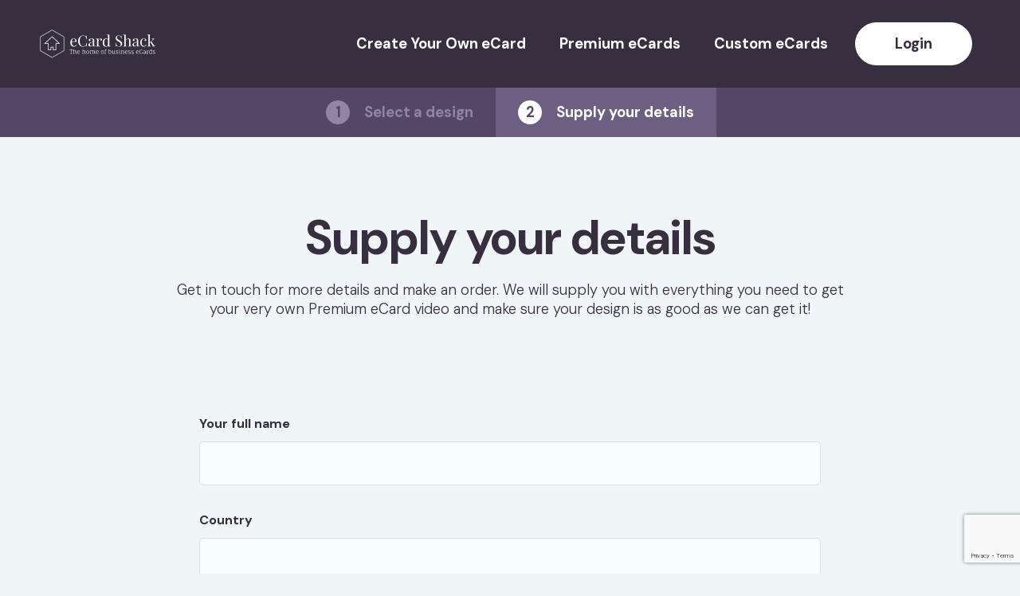

--- FILE ---
content_type: text/html; charset=UTF-8
request_url: https://www.ecardshack.com/premium-ecards-contact-ecardshack/?ec=Holiday%20Pop%20Up
body_size: 11809
content:
<!DOCTYPE html>
<html lang="en-US" class="h-100">
<head>
	<meta charset="UTF-8">
	<meta name="viewport" content="width=device-width, initial-scale=1, shrink-to-fit=no">
	<meta name="mobile-web-app-capable" content="yes">
	<meta name="apple-mobile-web-app-capable" content="yes">
	<meta name="apple-mobile-web-app-title" content="eCardShack - Christmas eCards">
	<link rel="profile" href="http://gmpg.org/xfn/11">
	<link rel="pingback" href="https://www.ecardshack.com/xmlrpc.php">

	<link rel="stylesheet" href="https://cdn.jsdelivr.net/npm/bootstrap-icons@1.11.1/font/bootstrap-icons.css">

	<link rel="preconnect" href="https://fonts.googleapis.com">
	<link rel="preconnect" href="https://fonts.gstatic.com" crossorigin>
	<link
		href="https://fonts.googleapis.com/css2?family=DM+Sans:ital,opsz,wght@0,9..40,300;0,9..40,600;0,9..40,700;1,9..40,300;1,9..40,600;1,9..40,700&display=swap"
		rel="stylesheet">

	<meta name='robots' content='index, follow, max-image-preview:large, max-snippet:-1, max-video-preview:-1' />
	<style>img:is([sizes="auto" i], [sizes^="auto," i]) { contain-intrinsic-size: 3000px 1500px }</style>
	
	<!-- This site is optimized with the Yoast SEO plugin v26.4 - https://yoast.com/wordpress/plugins/seo/ -->
	<title>Premium eCards - Contact Ecard Shack - eCardShack</title>
	<link rel="canonical" href="https://www.ecardshack.com/premium-ecards-contact-ecardshack/" />
	<meta property="og:locale" content="en_US" />
	<meta property="og:type" content="article" />
	<meta property="og:title" content="Premium eCards - Contact Ecard Shack - eCardShack" />
	<meta property="og:description" content="[...]Read More..." />
	<meta property="og:url" content="https://www.ecardshack.com/premium-ecards-contact-ecardshack/" />
	<meta property="og:site_name" content="eCardShack" />
	<meta property="article:modified_time" content="2024-10-24T15:59:33+00:00" />
	<meta name="twitter:card" content="summary_large_image" />
	<meta name="twitter:label1" content="Est. reading time" />
	<meta name="twitter:data1" content="1 minute" />
	<script type="application/ld+json" class="yoast-schema-graph">{"@context":"https://schema.org","@graph":[{"@type":"WebPage","@id":"https://www.ecardshack.com/premium-ecards-contact-ecardshack/","url":"https://www.ecardshack.com/premium-ecards-contact-ecardshack/","name":"Premium eCards - Contact Ecard Shack - eCardShack","isPartOf":{"@id":"https://www.ecardshack.com/#website"},"datePublished":"2023-09-02T15:54:17+00:00","dateModified":"2024-10-24T15:59:33+00:00","breadcrumb":{"@id":"https://www.ecardshack.com/premium-ecards-contact-ecardshack/#breadcrumb"},"inLanguage":"en-US","potentialAction":[{"@type":"ReadAction","target":["https://www.ecardshack.com/premium-ecards-contact-ecardshack/"]}]},{"@type":"BreadcrumbList","@id":"https://www.ecardshack.com/premium-ecards-contact-ecardshack/#breadcrumb","itemListElement":[{"@type":"ListItem","position":1,"name":"Home","item":"https://www.ecardshack.com/"},{"@type":"ListItem","position":2,"name":"Premium eCards &#8211; Contact Ecard Shack"}]},{"@type":"WebSite","@id":"https://www.ecardshack.com/#website","url":"https://www.ecardshack.com/","name":"eCardShack","description":"Christmas eCards","publisher":{"@id":"https://www.ecardshack.com/#organization"},"potentialAction":[{"@type":"SearchAction","target":{"@type":"EntryPoint","urlTemplate":"https://www.ecardshack.com/?s={search_term_string}"},"query-input":{"@type":"PropertyValueSpecification","valueRequired":true,"valueName":"search_term_string"}}],"inLanguage":"en-US"},{"@type":"Organization","@id":"https://www.ecardshack.com/#organization","name":"eCardShack","url":"https://www.ecardshack.com/","logo":{"@type":"ImageObject","inLanguage":"en-US","@id":"https://www.ecardshack.com/#/schema/logo/image/","url":"https://www.ecardshack.com/wp-content/uploads/2023/08/logo.svg","contentUrl":"https://www.ecardshack.com/wp-content/uploads/2023/08/logo.svg","caption":"eCardShack"},"image":{"@id":"https://www.ecardshack.com/#/schema/logo/image/"}}]}</script>
	<!-- / Yoast SEO plugin. -->


<link rel='dns-prefetch' href='//www.ecardshack.com' />
<link rel="alternate" type="application/rss+xml" title="eCardShack &raquo; Feed" href="https://www.ecardshack.com/feed/" />
<style id='wp-emoji-styles-inline-css' type='text/css'>

	img.wp-smiley, img.emoji {
		display: inline !important;
		border: none !important;
		box-shadow: none !important;
		height: 1em !important;
		width: 1em !important;
		margin: 0 0.07em !important;
		vertical-align: -0.1em !important;
		background: none !important;
		padding: 0 !important;
	}
</style>
<link rel='stylesheet' id='wp-block-library-css' href='https://www.ecardshack.com/wp-includes/css/dist/block-library/style.min.css?ver=6.8.3' type='text/css' media='all' />
<style id='classic-theme-styles-inline-css' type='text/css'>
/*! This file is auto-generated */
.wp-block-button__link{color:#fff;background-color:#32373c;border-radius:9999px;box-shadow:none;text-decoration:none;padding:calc(.667em + 2px) calc(1.333em + 2px);font-size:1.125em}.wp-block-file__button{background:#32373c;color:#fff;text-decoration:none}
</style>
<style id='global-styles-inline-css' type='text/css'>
:root{--wp--preset--aspect-ratio--square: 1;--wp--preset--aspect-ratio--4-3: 4/3;--wp--preset--aspect-ratio--3-4: 3/4;--wp--preset--aspect-ratio--3-2: 3/2;--wp--preset--aspect-ratio--2-3: 2/3;--wp--preset--aspect-ratio--16-9: 16/9;--wp--preset--aspect-ratio--9-16: 9/16;--wp--preset--color--black: #000000;--wp--preset--color--cyan-bluish-gray: #abb8c3;--wp--preset--color--white: #ffffff;--wp--preset--color--pale-pink: #f78da7;--wp--preset--color--vivid-red: #cf2e2e;--wp--preset--color--luminous-vivid-orange: #ff6900;--wp--preset--color--luminous-vivid-amber: #fcb900;--wp--preset--color--light-green-cyan: #7bdcb5;--wp--preset--color--vivid-green-cyan: #00d084;--wp--preset--color--pale-cyan-blue: #8ed1fc;--wp--preset--color--vivid-cyan-blue: #0693e3;--wp--preset--color--vivid-purple: #9b51e0;--wp--preset--gradient--vivid-cyan-blue-to-vivid-purple: linear-gradient(135deg,rgba(6,147,227,1) 0%,rgb(155,81,224) 100%);--wp--preset--gradient--light-green-cyan-to-vivid-green-cyan: linear-gradient(135deg,rgb(122,220,180) 0%,rgb(0,208,130) 100%);--wp--preset--gradient--luminous-vivid-amber-to-luminous-vivid-orange: linear-gradient(135deg,rgba(252,185,0,1) 0%,rgba(255,105,0,1) 100%);--wp--preset--gradient--luminous-vivid-orange-to-vivid-red: linear-gradient(135deg,rgba(255,105,0,1) 0%,rgb(207,46,46) 100%);--wp--preset--gradient--very-light-gray-to-cyan-bluish-gray: linear-gradient(135deg,rgb(238,238,238) 0%,rgb(169,184,195) 100%);--wp--preset--gradient--cool-to-warm-spectrum: linear-gradient(135deg,rgb(74,234,220) 0%,rgb(151,120,209) 20%,rgb(207,42,186) 40%,rgb(238,44,130) 60%,rgb(251,105,98) 80%,rgb(254,248,76) 100%);--wp--preset--gradient--blush-light-purple: linear-gradient(135deg,rgb(255,206,236) 0%,rgb(152,150,240) 100%);--wp--preset--gradient--blush-bordeaux: linear-gradient(135deg,rgb(254,205,165) 0%,rgb(254,45,45) 50%,rgb(107,0,62) 100%);--wp--preset--gradient--luminous-dusk: linear-gradient(135deg,rgb(255,203,112) 0%,rgb(199,81,192) 50%,rgb(65,88,208) 100%);--wp--preset--gradient--pale-ocean: linear-gradient(135deg,rgb(255,245,203) 0%,rgb(182,227,212) 50%,rgb(51,167,181) 100%);--wp--preset--gradient--electric-grass: linear-gradient(135deg,rgb(202,248,128) 0%,rgb(113,206,126) 100%);--wp--preset--gradient--midnight: linear-gradient(135deg,rgb(2,3,129) 0%,rgb(40,116,252) 100%);--wp--preset--font-size--small: 13px;--wp--preset--font-size--medium: 20px;--wp--preset--font-size--large: 36px;--wp--preset--font-size--x-large: 42px;--wp--preset--spacing--20: 0.44rem;--wp--preset--spacing--30: 0.67rem;--wp--preset--spacing--40: 1rem;--wp--preset--spacing--50: 1.5rem;--wp--preset--spacing--60: 2.25rem;--wp--preset--spacing--70: 3.38rem;--wp--preset--spacing--80: 5.06rem;--wp--preset--shadow--natural: 6px 6px 9px rgba(0, 0, 0, 0.2);--wp--preset--shadow--deep: 12px 12px 50px rgba(0, 0, 0, 0.4);--wp--preset--shadow--sharp: 6px 6px 0px rgba(0, 0, 0, 0.2);--wp--preset--shadow--outlined: 6px 6px 0px -3px rgba(255, 255, 255, 1), 6px 6px rgba(0, 0, 0, 1);--wp--preset--shadow--crisp: 6px 6px 0px rgba(0, 0, 0, 1);}:where(.is-layout-flex){gap: 0.5em;}:where(.is-layout-grid){gap: 0.5em;}body .is-layout-flex{display: flex;}.is-layout-flex{flex-wrap: wrap;align-items: center;}.is-layout-flex > :is(*, div){margin: 0;}body .is-layout-grid{display: grid;}.is-layout-grid > :is(*, div){margin: 0;}:where(.wp-block-columns.is-layout-flex){gap: 2em;}:where(.wp-block-columns.is-layout-grid){gap: 2em;}:where(.wp-block-post-template.is-layout-flex){gap: 1.25em;}:where(.wp-block-post-template.is-layout-grid){gap: 1.25em;}.has-black-color{color: var(--wp--preset--color--black) !important;}.has-cyan-bluish-gray-color{color: var(--wp--preset--color--cyan-bluish-gray) !important;}.has-white-color{color: var(--wp--preset--color--white) !important;}.has-pale-pink-color{color: var(--wp--preset--color--pale-pink) !important;}.has-vivid-red-color{color: var(--wp--preset--color--vivid-red) !important;}.has-luminous-vivid-orange-color{color: var(--wp--preset--color--luminous-vivid-orange) !important;}.has-luminous-vivid-amber-color{color: var(--wp--preset--color--luminous-vivid-amber) !important;}.has-light-green-cyan-color{color: var(--wp--preset--color--light-green-cyan) !important;}.has-vivid-green-cyan-color{color: var(--wp--preset--color--vivid-green-cyan) !important;}.has-pale-cyan-blue-color{color: var(--wp--preset--color--pale-cyan-blue) !important;}.has-vivid-cyan-blue-color{color: var(--wp--preset--color--vivid-cyan-blue) !important;}.has-vivid-purple-color{color: var(--wp--preset--color--vivid-purple) !important;}.has-black-background-color{background-color: var(--wp--preset--color--black) !important;}.has-cyan-bluish-gray-background-color{background-color: var(--wp--preset--color--cyan-bluish-gray) !important;}.has-white-background-color{background-color: var(--wp--preset--color--white) !important;}.has-pale-pink-background-color{background-color: var(--wp--preset--color--pale-pink) !important;}.has-vivid-red-background-color{background-color: var(--wp--preset--color--vivid-red) !important;}.has-luminous-vivid-orange-background-color{background-color: var(--wp--preset--color--luminous-vivid-orange) !important;}.has-luminous-vivid-amber-background-color{background-color: var(--wp--preset--color--luminous-vivid-amber) !important;}.has-light-green-cyan-background-color{background-color: var(--wp--preset--color--light-green-cyan) !important;}.has-vivid-green-cyan-background-color{background-color: var(--wp--preset--color--vivid-green-cyan) !important;}.has-pale-cyan-blue-background-color{background-color: var(--wp--preset--color--pale-cyan-blue) !important;}.has-vivid-cyan-blue-background-color{background-color: var(--wp--preset--color--vivid-cyan-blue) !important;}.has-vivid-purple-background-color{background-color: var(--wp--preset--color--vivid-purple) !important;}.has-black-border-color{border-color: var(--wp--preset--color--black) !important;}.has-cyan-bluish-gray-border-color{border-color: var(--wp--preset--color--cyan-bluish-gray) !important;}.has-white-border-color{border-color: var(--wp--preset--color--white) !important;}.has-pale-pink-border-color{border-color: var(--wp--preset--color--pale-pink) !important;}.has-vivid-red-border-color{border-color: var(--wp--preset--color--vivid-red) !important;}.has-luminous-vivid-orange-border-color{border-color: var(--wp--preset--color--luminous-vivid-orange) !important;}.has-luminous-vivid-amber-border-color{border-color: var(--wp--preset--color--luminous-vivid-amber) !important;}.has-light-green-cyan-border-color{border-color: var(--wp--preset--color--light-green-cyan) !important;}.has-vivid-green-cyan-border-color{border-color: var(--wp--preset--color--vivid-green-cyan) !important;}.has-pale-cyan-blue-border-color{border-color: var(--wp--preset--color--pale-cyan-blue) !important;}.has-vivid-cyan-blue-border-color{border-color: var(--wp--preset--color--vivid-cyan-blue) !important;}.has-vivid-purple-border-color{border-color: var(--wp--preset--color--vivid-purple) !important;}.has-vivid-cyan-blue-to-vivid-purple-gradient-background{background: var(--wp--preset--gradient--vivid-cyan-blue-to-vivid-purple) !important;}.has-light-green-cyan-to-vivid-green-cyan-gradient-background{background: var(--wp--preset--gradient--light-green-cyan-to-vivid-green-cyan) !important;}.has-luminous-vivid-amber-to-luminous-vivid-orange-gradient-background{background: var(--wp--preset--gradient--luminous-vivid-amber-to-luminous-vivid-orange) !important;}.has-luminous-vivid-orange-to-vivid-red-gradient-background{background: var(--wp--preset--gradient--luminous-vivid-orange-to-vivid-red) !important;}.has-very-light-gray-to-cyan-bluish-gray-gradient-background{background: var(--wp--preset--gradient--very-light-gray-to-cyan-bluish-gray) !important;}.has-cool-to-warm-spectrum-gradient-background{background: var(--wp--preset--gradient--cool-to-warm-spectrum) !important;}.has-blush-light-purple-gradient-background{background: var(--wp--preset--gradient--blush-light-purple) !important;}.has-blush-bordeaux-gradient-background{background: var(--wp--preset--gradient--blush-bordeaux) !important;}.has-luminous-dusk-gradient-background{background: var(--wp--preset--gradient--luminous-dusk) !important;}.has-pale-ocean-gradient-background{background: var(--wp--preset--gradient--pale-ocean) !important;}.has-electric-grass-gradient-background{background: var(--wp--preset--gradient--electric-grass) !important;}.has-midnight-gradient-background{background: var(--wp--preset--gradient--midnight) !important;}.has-small-font-size{font-size: var(--wp--preset--font-size--small) !important;}.has-medium-font-size{font-size: var(--wp--preset--font-size--medium) !important;}.has-large-font-size{font-size: var(--wp--preset--font-size--large) !important;}.has-x-large-font-size{font-size: var(--wp--preset--font-size--x-large) !important;}
:where(.wp-block-post-template.is-layout-flex){gap: 1.25em;}:where(.wp-block-post-template.is-layout-grid){gap: 1.25em;}
:where(.wp-block-columns.is-layout-flex){gap: 2em;}:where(.wp-block-columns.is-layout-grid){gap: 2em;}
:root :where(.wp-block-pullquote){font-size: 1.5em;line-height: 1.6;}
</style>
<link rel='stylesheet' id='understrap-styles-css' href='https://www.ecardshack.com/wp-content/themes/ecards-theme/css/theme.min.css?ver=1.0.1767351237' type='text/css' media='all' />
<script type="text/javascript" src="https://www.ecardshack.com/wp-includes/js/jquery/jquery.min.js?ver=3.7.1" id="jquery-core-js"></script>
<script type="text/javascript" src="https://www.ecardshack.com/wp-includes/js/jquery/jquery-migrate.min.js?ver=3.4.1" id="jquery-migrate-js"></script>
<link rel="EditURI" type="application/rsd+xml" title="RSD" href="https://www.ecardshack.com/xmlrpc.php?rsd" />


<link rel="icon" href="https://www.ecardshack.com/wp-content/uploads/2023/09/cropped-favicon-32x32.png" sizes="32x32" />
<link rel="icon" href="https://www.ecardshack.com/wp-content/uploads/2023/09/cropped-favicon-192x192.png" sizes="192x192" />
<link rel="apple-touch-icon" href="https://www.ecardshack.com/wp-content/uploads/2023/09/cropped-favicon-180x180.png" />
<meta name="msapplication-TileImage" content="https://www.ecardshack.com/wp-content/uploads/2023/09/cropped-favicon-270x270.png" />
		<style type="text/css" id="wp-custom-css">
			body.single-post .ec-hero-block,
body.blog .ec-hero-block, 
.ec-header-bg-fix {
	background-position: bottom;
}

.ec-section.ec-section--page {
	padding-top: 3rem !important;
	padding-bottom: 3rem !important;
}

@media only screen and (max-width: 768px) {
	.ec-section.ec-section--page {
		padding-top: 0rem !important;
		padding-bottom: 3rem !important;
	}
}

@media (min-width: 1200px) {
	.ec-section.ec-section--page .h4, .ec-section.ec-section--page h4 {
		font-size: 1.295rem;
	}
}

.ec-fh-block .row {
	align-items: baseline !important;
}

@media only screen and (max-width: 992px) {
	.ec-hero-block,
	.ec-hero-block .col-lg-6{
		text-align: center !important;
	}
}

/* Additional utility classes */
@media only screen and (max-width: 992px) {
	.pt-22 {
		padding-top: 22rem !important;
	}
}

@media only screen and (max-width: 576px) {
	.pt-22 {
		padding-top: 12rem !important;
	}
}

.ec-navbar {
	position: absolute;
}

/* third section of home page width adjustments */
body.home section.ec-section:nth-of-type(3) .ec-section--page-content {
  max-width: 100%;
}
body.home section.ec-section:nth-of-type(3) .col-xl-8.offset-xl-2.col-md-12 {
  flex: 0 0 100%;
  max-width: 100%;
  margin-left: 0 !important;
}
		</style>
		
	<script>
		(function(h,o,t,j,a,r){
			h.hj=h.hj||function(){(h.hj.q=h.hj.q||[]).push(arguments)};
			h._hjSettings={hjid:2748320,hjsv:6};
			a=o.getElementsByTagName('head')[0];
			r=o.createElement('script');r.async=1;
			r.src=t+h._hjSettings.hjid+j+h._hjSettings.hjsv;
			a.appendChild(r);
		})(window,document,'https://static.hotjar.com/c/hotjar-','.js?sv=');
	</script>
	<script>(function(w,d,s,l,i){w[l]=w[l]||[];w[l].push({'gtm.start':
				new Date().getTime(),event:'gtm.js'});var f=d.getElementsByTagName(s)[0],
			j=d.createElement(s),dl=l!='dataLayer'?'&l='+l:'';j.async=true;j.src=
			'https://www.googletagmanager.com/gtm.js?id='+i+dl;f.parentNode.insertBefore(j,f);
		})(window,document,'script','dataLayer','GTM-5HDD6N4D');</script>
</head>

<body class="wp-singular page-template-default page page-id-334 wp-custom-logo wp-theme-ecards-theme d-flex flex-column h-100  group-blog">



<div class="site flex-shrink-0" id="page">
	<div id="wrapper-navbar">
		<a class="skip-link visually-hidden visually-hidden-focusable"
		   href="#content">Skip to content</a>

		<nav id="main-nav"
			 class="navbar navbar-expand-lg navbar-light bg-transparent ec-navbar nav-on-top js-navbar"
			 aria-labelledby="main-nav-label">
			<h2 id="main-nav-label" class="visually-hidden">
				Main Navigation			</h2>
			<div class="container">
				<a href="https://www.ecardshack.com/" class="navbar-brand custom-logo-link" rel="home"><img width="1" height="1" src="https://www.ecardshack.com/wp-content/uploads/2023/08/logo.svg" class="img-fluid" alt="eCardShack" decoding="async" /></a>
				<button class="navbar-toggler js-navbar-toggler px-0" type="button" data-bs-toggle="collapse"
						data-bs-target="#navbarNavDropdown"
						aria-controls="navbarNavDropdown" aria-expanded="false"
						aria-label="Toggle navigation">
					<i class="fs-1 bi bi-list"></i>
				</button>

				<div id="navbarNavDropdown" class="collapse navbar-collapse"><ul id="main-menu" class="navbar-nav ms-auto align-items-center"><li itemscope="itemscope" itemtype="https://www.schema.org/SiteNavigationElement" id="menu-item-4214" class="menu-item menu-item-type-custom menu-item-object-custom menu-item-4214 nav-item"><a title="Create Your Own eCard" href="https://www.ecardshack.com/create-your-own-holiday-ecard" class="nav-link">Create Your Own eCard</a></li>
<li itemscope="itemscope" itemtype="https://www.schema.org/SiteNavigationElement" id="menu-item-917" class="menu-item menu-item-type-post_type menu-item-object-page menu-item-917 nav-item"><a title="Premium eCards" href="https://www.ecardshack.com/premium-ecards/" class="nav-link">Premium eCards</a></li>
<li itemscope="itemscope" itemtype="https://www.schema.org/SiteNavigationElement" id="menu-item-706" class="menu-item menu-item-type-post_type menu-item-object-page menu-item-706 nav-item"><a title="Custom eCards" href="https://www.ecardshack.com/custom-ecards/" class="nav-link">Custom eCards</a></li>
<li itemscope="itemscope" itemtype="https://www.schema.org/SiteNavigationElement" id="menu-item-929" class="nav-btn ms-0 ms-lg-2 js-navigation-login menu-item menu-item-type-custom menu-item-object-custom menu-item-929 nav-item"><a title="Login" href="https://www.ecardshack.com/dashboard" class="nav-link">Login</a></li>
<li itemscope="itemscope" itemtype="https://www.schema.org/SiteNavigationElement" id="menu-item-3009" class="ms-0 ms-lg-2 js-navigation-dashboard d-none menu-item menu-item-type-custom menu-item-object-custom menu-item-3009 nav-item"><a title="Dashboard" href="https://www.ecardshack.com/dashboard" class="nav-link">Dashboard</a></li>
</ul></div>			</div>
		</nav>
	</div>

<div class="wrapper" id="page-wrapper">
	<main class="site-main" id="main">

		
			
<article class="post-334 page type-page status-publish hentry" id="post-334">

	<div class="entry-content">
		
<section
	class="ec-stepper-block d-flex align-items-center justify-content-center bg-secondary-alt text-white ec-stepper-block--69779681aad42 ">
	<div class="container">
		<div class="row align-items-center justify-content-center">
							<ul class="ec-stepper-block__list-group">
												<li class="ec-stepper-block__list-group__item ">
								<a href="/premium-ecards/">
									<span>1</span>
									Select a design								</a>
							</li>
																		<li class="ec-stepper-block__list-group__item active">
								<a href="/contact-ecardshack/">
									<span>2</span>
									Supply your details								</a>
							</li>
															</ul>
					</div>
	</div>
</section>

<section class="ec-heading-block ec-heading-block--69779681b073c pt-5 pt-lg-6 pb-0">
	<div class="container">
		<div class="row align-items-center">
			<div class="col text-center">
				
															<h1 class="mb-4 lh-1065 ec-heading-block__heading text-secondary"
							style="max-width: 760px;">
							Supply your details						</h1>
									
									<p class="mb-4 ec-heading-block__sub-heading text-secondary"
						style="max-width: 850px;">
						Get in touch for more details and make an order. We will supply you with everything you need to get your very own Premium eCard video and make sure your design is as good as we can get it!					</p>
				
							</div>
		</div>
	</div>
</section>
<section class="ec-section ec-section--page py-5 py-lg-7"><div class="container"><div class="row"><div class="col-xl-8 offset-xl-2 col-md-12"><div class="mx-auto ec-section--page-content">


<div class="wp-block-contact-form-7-contact-form-selector">
<div class="wpcf7 no-js" id="wpcf7-f674-p334-o1" lang="en-US" dir="ltr" data-wpcf7-id="674">
<div class="screen-reader-response"><p role="status" aria-live="polite" aria-atomic="true"></p> <ul></ul></div>
<form action="/premium-ecards-contact-ecardshack/?ec=Holiday+Pop+Up#wpcf7-f674-p334-o1" method="post" class="wpcf7-form init" aria-label="Contact form" novalidate="novalidate" data-status="init">
<fieldset class="hidden-fields-container"><input type="hidden" name="_wpcf7" value="674" /><input type="hidden" name="_wpcf7_version" value="6.1.3" /><input type="hidden" name="_wpcf7_locale" value="en_US" /><input type="hidden" name="_wpcf7_unit_tag" value="wpcf7-f674-p334-o1" /><input type="hidden" name="_wpcf7_container_post" value="334" /><input type="hidden" name="_wpcf7_posted_data_hash" value="" /><input type="hidden" name="_wpcf7_recaptcha_response" value="" />
</fieldset>
<div class="pt-5 mx-auto" style="max-width: 780px;">
 <!-- Initially hidden. Display only if ecardName exists in the cookie -->
	<div class="mb-5 text-center" id="ecardSelectedMessage" style="display: none;">
		<p>Premium eCard Selected: <span class="fw-bold" id="ecardNameDisplay"></span>
		</p>
	</div>
	<div class="mb-4">
		<p><label for="inputName" class="form-label">Your full name</label><br />
<span class="wpcf7-form-control-wrap" data-name="user-name"><input size="40" maxlength="400" class="wpcf7-form-control wpcf7-text wpcf7-validates-as-required form-control" id="inputName" autocomplete="name" aria-required="true" aria-invalid="false" value="" type="text" name="user-name" /></span>
		</p>
	</div>
	<div class="mb-4">
		<p><label for="inputCountry" class="form-label">Country</label><br />
<span class="wpcf7-form-control-wrap" data-name="user-country"><input size="40" maxlength="400" class="wpcf7-form-control wpcf7-text wpcf7-validates-as-required form-control" id="inputCountry" aria-required="true" aria-invalid="false" value="" type="text" name="user-country" /></span>
		</p>
	</div>
	<div class="mb-4">
		<p><label for="inputEmail" class="form-label">Email address</label><br />
<span class="wpcf7-form-control-wrap" data-name="user-email"><input size="40" maxlength="400" class="wpcf7-form-control wpcf7-email wpcf7-validates-as-required wpcf7-text wpcf7-validates-as-email form-control" id="inputEmail" autocomplete="email" aria-required="true" aria-invalid="false" value="" type="email" name="user-email" /></span>
		</p>
	</div>
	<div class="text-center mt-5 pt-4">
		<p><a href="/premium-ecards-select-a-design/" class="btn btn-secondary shadow-secondary me-3 mb-4">Choose a different design</a><br />
<input class="wpcf7-form-control wpcf7-submit has-spinner mb-4 btn btn-primary shadow-primary" type="submit" value="Submit" />
		</p>
	</div>
</div>
<input class="wpcf7-form-control wpcf7-hidden" id="ecardNameHidden" value="" type="hidden" name="user-ecard-hidden" />
<p><script>
document.addEventListener('DOMContentLoaded', function() {
 // Function to get a cookie by name
 function getCookie(name) {
 const value = `; ${document.cookie}`;
 const parts = value.split(`; ${name}=`);
 if (parts.length === 2) return parts.pop().split(';').shift();
 }

 // Retrieve the ecardName from the cookie
 const ecardName = getCookie('ecardName');
 
 if (ecardName) {
 // Display the message div
 const ecardSelectedMessage = document.getElementById('ecardSelectedMessage');
 if (ecardSelectedMessage) {
 ecardSelectedMessage.style.display = 'block';
 }

 // Display the ecardName in the span
 const ecardDisplayElement = document.getElementById('ecardNameDisplay');
 if (ecardDisplayElement) {
 ecardDisplayElement.textContent = ecardName;
 }

 // Set the value of the hidden input field for Contact Form 7
 const hiddenInput = document.getElementById('ecardNameHidden');
 if (hiddenInput) {
 hiddenInput.value = ecardName;
 }
 }
});
</script>
</p><div class="wpcf7-response-output" aria-hidden="true"></div>
</form>
</div>
</div>



<p></p>



<p></p>



<div style="height:60px" aria-hidden="true" class="wp-block-spacer"></div>
</div></div></div></div></section>	</div>

</article>

		
	</main><!-- #main -->

</div><!-- Wrapper end -->


</div> <!-- #page we need this extra closing tag here -->

<footer class="wrapper ec-footer mt-auto" id="wrapper-footer"
		style="background-color: rgb(55,46,63); background-image: url('');">
	<div class="container site-footer" id="colophon">
		<div class="row">
			<div class="col-xl-4 text-center text-xl-start">

									<div class="mb-4">
																					<a href="https://www.facebook.com/eCardShack"
								   title="Facebook"
								   target="_blank">
                                <span
									class="bg-secondary-alt text-white hover-white me-2 w-50p h-50p rounded-circle d-inline-flex align-items-center justify-content-center">
                                    <i class="bi bi-facebook"></i>
                                </span>
								</a>
																												<a href="https://www.instagram.com/ecardshack/"
								   title="Instagram"
								   target="_blank">
                                <span
									class="bg-secondary-alt text-white hover-white me-2 w-50p h-50p rounded-circle d-inline-flex align-items-center justify-content-center">
                                    <i class="bi bi-instagram"></i>
                                </span>
								</a>
																												<a href="https://twitter.com/EcardShack"
								   title="Twitter"
								   target="_blank">
                                <span
									class="bg-secondary-alt text-white hover-white me-2 w-50p h-50p rounded-circle d-inline-flex align-items-center justify-content-center">
                                    <i class="bi bi-twitter-x"></i>
                                </span>
								</a>
																		</div>
				
				<div class="ec-footer__logos mt-4 pt-3">
																		<div class="ec-footer__logo">
																	<img class="ec-footer__logo__image"
										 src="https://assets.ecardshack.com/wp-content/uploads/2023/11/08141151/ma_symbol_opt_73_3x.png"
										 alt=""/>
															</div>
													<div class="ec-footer__logo">
																	<img class="ec-footer__logo__image"
										 src="https://assets.ecardshack.com/wp-content/uploads/2023/11/08141219/Visa_Brandmark_White_RGB_2021.png"
										 alt=""/>
															</div>
													<div class="ec-footer__logo">
																	<img class="ec-footer__logo__image"
										 src="https://assets.ecardshack.com/wp-content/uploads/2023/11/08141246/AXP_BlueBoxLogo_Alternate_REGULARscale_RGB_DIGITAL_700x700.png"
										 alt=""/>
															</div>
															</div>

				<div class="fs-medium fw-bold text-white mt-5">
					<p class="fs-medium">Switch currency - <a href="/app/set-customer-location/US" rel="nofollow">USD</a> | <a href="/app/set-customer-location/GB" rel="nofollow">GBP</a></p>
					© Copyright 2025 EcardShack - All rights reserved.				</div>
			</div>
			<div class="col-xl-8 text-white">
				<div class="row">
					<div class="col-xl-4">
						<div class="ec-widget-menu">
							<h2 class="widgettitle">Our eCards</h2>
<div class="menu-our-ecards-container"><ul id="menu-our-ecards" class="menu"><li id="menu-item-2535" class="menu-item menu-item-type-post_type menu-item-object-page menu-item-2535"><a href="https://www.ecardshack.com/holiday-ecards/">Holiday eCards</a></li>
<li id="menu-item-4781" class="menu-item menu-item-type-post_type menu-item-object-page menu-item-4781"><a href="https://www.ecardshack.com/premium-ecards/">Premium eCards</a></li>
<li id="menu-item-4856" class="menu-item menu-item-type-post_type menu-item-object-page menu-item-4856"><a href="https://www.ecardshack.com/custom-ecards/">Custom eCards</a></li>
<li id="menu-item-2536" class="menu-item menu-item-type-post_type menu-item-object-page menu-item-2536"><a href="https://www.ecardshack.com/charity-ecards/">Charity eCards</a></li>
<li id="menu-item-4998" class="menu-item menu-item-type-post_type menu-item-object-page menu-item-4998"><a href="https://www.ecardshack.com/american-greetings/">American Greetings Alternative</a></li>
</ul></div>						</div>
					</div>
					<div class="col-xl-4">
						<div class="ec-widget-menu">
							<h2 class="widgettitle">How it Works</h2>
<div class="menu-how-it-works-container"><ul id="menu-how-it-works" class="menu"><li id="menu-item-4709" class="menu-item menu-item-type-post_type menu-item-object-page menu-item-4709"><a href="https://www.ecardshack.com/how-to-design-ecards/">How to Design an eCard</a></li>
<li id="menu-item-4708" class="menu-item menu-item-type-post_type menu-item-object-page menu-item-4708"><a href="https://www.ecardshack.com/how-to-send-ecards/">How to Send an eCard</a></li>
<li id="menu-item-4503" class="menu-item menu-item-type-post_type menu-item-object-post menu-item-4503"><a href="https://www.ecardshack.com/introducing-our-new-ecard-sending-service/">Our Sending Platform</a></li>
<li id="menu-item-3077" class="menu-item menu-item-type-post_type menu-item-object-page menu-item-3077"><a href="https://www.ecardshack.com/pricing/">eCard Pricing</a></li>
<li id="menu-item-4707" class="menu-item menu-item-type-post_type menu-item-object-page menu-item-4707"><a href="https://www.ecardshack.com/christmas-cards-vs-christmas-ecards/">Christmas Cards vs. Christmas eCards</a></li>
<li id="menu-item-4729" class="menu-item menu-item-type-post_type menu-item-object-post menu-item-4729"><a href="https://www.ecardshack.com/ecard-complete-definition-history/">Ecard Definition &#038; History</a></li>
<li id="menu-item-3078" class="menu-item menu-item-type-post_type menu-item-object-page menu-item-3078"><a href="https://www.ecardshack.com/faqs/">FAQs</a></li>
</ul></div>						</div>
					</div>
					<div class="col-xl-4">
						<div class="ec-widget-menu">
							<h2 class="widgettitle">Company</h2>
<div class="menu-company-container"><ul id="menu-company" class="menu"><li id="menu-item-4704" class="menu-item menu-item-type-post_type menu-item-object-page menu-item-4704"><a href="https://www.ecardshack.com/contact/">Contact Us</a></li>
<li id="menu-item-4703" class="menu-item menu-item-type-post_type menu-item-object-page menu-item-4703"><a href="https://www.ecardshack.com/why-ecardshack/">Why Use eCard Shack</a></li>
<li id="menu-item-4705" class="menu-item menu-item-type-post_type menu-item-object-page menu-item-4705"><a href="https://www.ecardshack.com/blog/">The Christmas Ecard Blog</a></li>
<li id="menu-item-2895" class="menu-item menu-item-type-post_type menu-item-object-page menu-item-2895"><a href="https://www.ecardshack.com/terms-and-conditions/">Terms and Conditions</a></li>
<li id="menu-item-2894" class="menu-item menu-item-type-post_type menu-item-object-page menu-item-2894"><a href="https://www.ecardshack.com/privacy-policy/">Privacy Policy</a></li>
<li id="menu-item-4706" class="menu-item menu-item-type-post_type menu-item-object-page menu-item-4706"><a href="https://www.ecardshack.com/ecard-shack-referral-program/">eCard Shack Referral Program</a></li>
</ul></div>						</div>
					</div>
				</div>
			</div>
		</div>
	</div>
	<hr class="mt-5 mb-0"/>
</footer>


		<a href="https://www.ecardshack.com/create-your-own-holiday-ecard" class="d-none content-on-top py-3 px-4 btn btn-primary shadow ec-countdown-bar__days"
		   style="color: #ffffff">
			Only <span id="js-countdown-days-left" class="my-3 my-lg-0"></span> Days Left: Order Now		</a>

		<script type="application/javascript">
			// Set the target date, getting the right format from acf field
			const targetDate = new Date('2025-12-26T00:00:00').getTime();

			function displayCountdown() {
				const currentDate = new Date().getTime();
				const timeRemaining = targetDate - currentDate;

				if (timeRemaining <= 0) {
					clearInterval(countdown);
				} else {
					const days = Math.floor(timeRemaining / (1000 * 60 * 60 * 24));
					document.getElementById('js-countdown-days-left').innerHTML = `${days} days`;
					countdownParent = document.getElementById('js-countdown-days-left').parentNode;
					countdownParent.classList.remove('d-none')
					countdownParent.classList.add('d-inline-block')
				}
			}

			displayCountdown()

			// Update the countdown every second
			const countdown = setInterval(displayCountdown, 60000);
		</script>
		<style>
			.ec-footer {
				padding-bottom: 8rem !important;
			}
			@media (max-width: 991px) {
				.ec-footer {
					padding-bottom: 12rem !important;
				}
			}
		</style>

	
<script type="speculationrules">
{"prefetch":[{"source":"document","where":{"and":[{"href_matches":"\/*"},{"not":{"href_matches":["\/wp-*.php","\/wp-admin\/*","\/wp-content\/uploads\/*","\/wp-content\/*","\/wp-content\/plugins\/*","\/wp-content\/themes\/ecards-theme\/*","\/*\\?(.+)"]}},{"not":{"selector_matches":"a[rel~=\"nofollow\"]"}},{"not":{"selector_matches":".no-prefetch, .no-prefetch a"}}]},"eagerness":"conservative"}]}
</script>
<script>
document.addEventListener('DOMContentLoaded', function() {
    // Function to set a cookie
    function setCookie(name, value, days) {
        let expires = "";
        if (days) {
            const date = new Date();
            date.setTime(date.getTime() + (days * 24 * 60 * 60 * 1000));
            expires = "; expires=" + date.toUTCString();
        }
        document.cookie = name + "=" + (value || "") + expires + "; path=/";
    }

    // Select all buttons with the class 'js-ecard-block-item-cta'
    const ecardButtons = document.querySelectorAll('.js-ecard-block-item-cta');

    // Loop through each button and add click event listener
    ecardButtons.forEach(function(button) {
        if (button.hasAttribute('data-ecard-name')) {
            button.addEventListener('click', function() {
                const ecardName = this.getAttribute('data-ecard-name');
                
                if (ecardName) {
                    // Set the ecardName in a cookie
                    setCookie('ecardName', ecardName, 1); // Set cookie for 1 day or adjust the expiry as needed
                }
            });
        }
    });
});
</script>

<link rel='stylesheet' id='contact-form-7-css' href='https://www.ecardshack.com/wp-content/plugins/contact-form-7/includes/css/styles.css?ver=6.1.3' type='text/css' media='all' />
<script type="text/javascript" id="rocket-browser-checker-js-after">
/* <![CDATA[ */
"use strict";var _createClass=function(){function defineProperties(target,props){for(var i=0;i<props.length;i++){var descriptor=props[i];descriptor.enumerable=descriptor.enumerable||!1,descriptor.configurable=!0,"value"in descriptor&&(descriptor.writable=!0),Object.defineProperty(target,descriptor.key,descriptor)}}return function(Constructor,protoProps,staticProps){return protoProps&&defineProperties(Constructor.prototype,protoProps),staticProps&&defineProperties(Constructor,staticProps),Constructor}}();function _classCallCheck(instance,Constructor){if(!(instance instanceof Constructor))throw new TypeError("Cannot call a class as a function")}var RocketBrowserCompatibilityChecker=function(){function RocketBrowserCompatibilityChecker(options){_classCallCheck(this,RocketBrowserCompatibilityChecker),this.passiveSupported=!1,this._checkPassiveOption(this),this.options=!!this.passiveSupported&&options}return _createClass(RocketBrowserCompatibilityChecker,[{key:"_checkPassiveOption",value:function(self){try{var options={get passive(){return!(self.passiveSupported=!0)}};window.addEventListener("test",null,options),window.removeEventListener("test",null,options)}catch(err){self.passiveSupported=!1}}},{key:"initRequestIdleCallback",value:function(){!1 in window&&(window.requestIdleCallback=function(cb){var start=Date.now();return setTimeout(function(){cb({didTimeout:!1,timeRemaining:function(){return Math.max(0,50-(Date.now()-start))}})},1)}),!1 in window&&(window.cancelIdleCallback=function(id){return clearTimeout(id)})}},{key:"isDataSaverModeOn",value:function(){return"connection"in navigator&&!0===navigator.connection.saveData}},{key:"supportsLinkPrefetch",value:function(){var elem=document.createElement("link");return elem.relList&&elem.relList.supports&&elem.relList.supports("prefetch")&&window.IntersectionObserver&&"isIntersecting"in IntersectionObserverEntry.prototype}},{key:"isSlowConnection",value:function(){return"connection"in navigator&&"effectiveType"in navigator.connection&&("2g"===navigator.connection.effectiveType||"slow-2g"===navigator.connection.effectiveType)}}]),RocketBrowserCompatibilityChecker}();
/* ]]> */
</script>
<script type="text/javascript" id="rocket-preload-links-js-extra">
/* <![CDATA[ */
var RocketPreloadLinksConfig = {"excludeUris":"\/premium-ecards-contact-ecardshack\/|\/bespoke-ecards\/contact-ecardshack\/|\/contact\/|\/(?:.+\/)?feed(?:\/(?:.+\/?)?)?$|\/(?:.+\/)?embed\/|\/(index.php\/)?(.*)wp-json(\/.*|$)|\/refer\/|\/go\/|\/recommend\/|\/recommends\/","usesTrailingSlash":"1","imageExt":"jpg|jpeg|gif|png|tiff|bmp|webp|avif|pdf|doc|docx|xls|xlsx|php","fileExt":"jpg|jpeg|gif|png|tiff|bmp|webp|avif|pdf|doc|docx|xls|xlsx|php|html|htm","siteUrl":"https:\/\/www.ecardshack.com","onHoverDelay":"100","rateThrottle":"3"};
/* ]]> */
</script>
<script type="text/javascript" id="rocket-preload-links-js-after">
/* <![CDATA[ */
(function() {
"use strict";var r="function"==typeof Symbol&&"symbol"==typeof Symbol.iterator?function(e){return typeof e}:function(e){return e&&"function"==typeof Symbol&&e.constructor===Symbol&&e!==Symbol.prototype?"symbol":typeof e},e=function(){function i(e,t){for(var n=0;n<t.length;n++){var i=t[n];i.enumerable=i.enumerable||!1,i.configurable=!0,"value"in i&&(i.writable=!0),Object.defineProperty(e,i.key,i)}}return function(e,t,n){return t&&i(e.prototype,t),n&&i(e,n),e}}();function i(e,t){if(!(e instanceof t))throw new TypeError("Cannot call a class as a function")}var t=function(){function n(e,t){i(this,n),this.browser=e,this.config=t,this.options=this.browser.options,this.prefetched=new Set,this.eventTime=null,this.threshold=1111,this.numOnHover=0}return e(n,[{key:"init",value:function(){!this.browser.supportsLinkPrefetch()||this.browser.isDataSaverModeOn()||this.browser.isSlowConnection()||(this.regex={excludeUris:RegExp(this.config.excludeUris,"i"),images:RegExp(".("+this.config.imageExt+")$","i"),fileExt:RegExp(".("+this.config.fileExt+")$","i")},this._initListeners(this))}},{key:"_initListeners",value:function(e){-1<this.config.onHoverDelay&&document.addEventListener("mouseover",e.listener.bind(e),e.listenerOptions),document.addEventListener("mousedown",e.listener.bind(e),e.listenerOptions),document.addEventListener("touchstart",e.listener.bind(e),e.listenerOptions)}},{key:"listener",value:function(e){var t=e.target.closest("a"),n=this._prepareUrl(t);if(null!==n)switch(e.type){case"mousedown":case"touchstart":this._addPrefetchLink(n);break;case"mouseover":this._earlyPrefetch(t,n,"mouseout")}}},{key:"_earlyPrefetch",value:function(t,e,n){var i=this,r=setTimeout(function(){if(r=null,0===i.numOnHover)setTimeout(function(){return i.numOnHover=0},1e3);else if(i.numOnHover>i.config.rateThrottle)return;i.numOnHover++,i._addPrefetchLink(e)},this.config.onHoverDelay);t.addEventListener(n,function e(){t.removeEventListener(n,e,{passive:!0}),null!==r&&(clearTimeout(r),r=null)},{passive:!0})}},{key:"_addPrefetchLink",value:function(i){return this.prefetched.add(i.href),new Promise(function(e,t){var n=document.createElement("link");n.rel="prefetch",n.href=i.href,n.onload=e,n.onerror=t,document.head.appendChild(n)}).catch(function(){})}},{key:"_prepareUrl",value:function(e){if(null===e||"object"!==(void 0===e?"undefined":r(e))||!1 in e||-1===["http:","https:"].indexOf(e.protocol))return null;var t=e.href.substring(0,this.config.siteUrl.length),n=this._getPathname(e.href,t),i={original:e.href,protocol:e.protocol,origin:t,pathname:n,href:t+n};return this._isLinkOk(i)?i:null}},{key:"_getPathname",value:function(e,t){var n=t?e.substring(this.config.siteUrl.length):e;return n.startsWith("/")||(n="/"+n),this._shouldAddTrailingSlash(n)?n+"/":n}},{key:"_shouldAddTrailingSlash",value:function(e){return this.config.usesTrailingSlash&&!e.endsWith("/")&&!this.regex.fileExt.test(e)}},{key:"_isLinkOk",value:function(e){return null!==e&&"object"===(void 0===e?"undefined":r(e))&&(!this.prefetched.has(e.href)&&e.origin===this.config.siteUrl&&-1===e.href.indexOf("?")&&-1===e.href.indexOf("#")&&!this.regex.excludeUris.test(e.href)&&!this.regex.images.test(e.href))}}],[{key:"run",value:function(){"undefined"!=typeof RocketPreloadLinksConfig&&new n(new RocketBrowserCompatibilityChecker({capture:!0,passive:!0}),RocketPreloadLinksConfig).init()}}]),n}();t.run();
}());
/* ]]> */
</script>
<script type="text/javascript" src="https://www.google.com/recaptcha/api.js?render=6Le9ZbUaAAAAADofya6froP7-I6z1fAldbXaWn6F&amp;ver=3.0" id="google-recaptcha-js"></script>
<script type="text/javascript" src="https://www.ecardshack.com/wp-includes/js/dist/vendor/wp-polyfill.min.js?ver=3.15.0" id="wp-polyfill-js"></script>
<script type="text/javascript" id="wpcf7-recaptcha-js-before">
/* <![CDATA[ */
var wpcf7_recaptcha = {
    "sitekey": "6Le9ZbUaAAAAADofya6froP7-I6z1fAldbXaWn6F",
    "actions": {
        "homepage": "homepage",
        "contactform": "contactform"
    }
};
/* ]]> */
</script>
<script type="text/javascript" src="https://www.ecardshack.com/wp-content/plugins/contact-form-7/modules/recaptcha/index.js?ver=6.1.3" id="wpcf7-recaptcha-js"></script>
<script type="text/javascript" src="https://www.ecardshack.com/wp-content/themes/ecards-theme/js/theme.min.js?ver=1.0.1767351179" id="understrap-scripts-js"></script>
<script type="text/javascript" src="https://www.ecardshack.com/wp-includes/js/dist/hooks.min.js?ver=4d63a3d491d11ffd8ac6" id="wp-hooks-js"></script>
<script type="text/javascript" src="https://www.ecardshack.com/wp-includes/js/dist/i18n.min.js?ver=5e580eb46a90c2b997e6" id="wp-i18n-js"></script>
<script type="text/javascript" id="wp-i18n-js-after">
/* <![CDATA[ */
wp.i18n.setLocaleData( { 'text direction\u0004ltr': [ 'ltr' ] } );
/* ]]> */
</script>
<script type="text/javascript" src="https://www.ecardshack.com/wp-content/plugins/contact-form-7/includes/swv/js/index.js?ver=6.1.3" id="swv-js"></script>
<script type="text/javascript" id="contact-form-7-js-before">
/* <![CDATA[ */
var wpcf7 = {
    "api": {
        "root": "https:\/\/www.ecardshack.com\/wp-json\/",
        "namespace": "contact-form-7\/v1"
    },
    "cached": 1
};
/* ]]> */
</script>
<script type="text/javascript" src="https://www.ecardshack.com/wp-content/plugins/contact-form-7/includes/js/index.js?ver=6.1.3" id="contact-form-7-js"></script>
<style>.ec-stepper-block--69779681aad42{background-color:}.ec-heading-block--69779681b073c{background-color:}</style>
<!--Start of Tawk.to Script-->
<script type="text/javascript">
		var Tawk_API=Tawk_API||{}, Tawk_LoadStart=new Date();
		(function(){
				var s1=document.createElement("script"),s0=document.getElementsByTagName("script")[0];
				s1.async=true;
				s1.src='https://embed.tawk.to/5b896acef31d0f771d8456b1/default';
				s1.charset='UTF-8';
				s1.setAttribute('crossorigin','*');
				s0.parentNode.insertBefore(s1,s0);
		})();
</script>
<!--End of Tawk.to Script-->

</body>
</html>


--- FILE ---
content_type: text/html; charset=utf-8
request_url: https://www.google.com/recaptcha/api2/anchor?ar=1&k=6Le9ZbUaAAAAADofya6froP7-I6z1fAldbXaWn6F&co=aHR0cHM6Ly93d3cuZWNhcmRzaGFjay5jb206NDQz&hl=en&v=PoyoqOPhxBO7pBk68S4YbpHZ&size=invisible&anchor-ms=20000&execute-ms=30000&cb=hhwcnbi107ym
body_size: 48953
content:
<!DOCTYPE HTML><html dir="ltr" lang="en"><head><meta http-equiv="Content-Type" content="text/html; charset=UTF-8">
<meta http-equiv="X-UA-Compatible" content="IE=edge">
<title>reCAPTCHA</title>
<style type="text/css">
/* cyrillic-ext */
@font-face {
  font-family: 'Roboto';
  font-style: normal;
  font-weight: 400;
  font-stretch: 100%;
  src: url(//fonts.gstatic.com/s/roboto/v48/KFO7CnqEu92Fr1ME7kSn66aGLdTylUAMa3GUBHMdazTgWw.woff2) format('woff2');
  unicode-range: U+0460-052F, U+1C80-1C8A, U+20B4, U+2DE0-2DFF, U+A640-A69F, U+FE2E-FE2F;
}
/* cyrillic */
@font-face {
  font-family: 'Roboto';
  font-style: normal;
  font-weight: 400;
  font-stretch: 100%;
  src: url(//fonts.gstatic.com/s/roboto/v48/KFO7CnqEu92Fr1ME7kSn66aGLdTylUAMa3iUBHMdazTgWw.woff2) format('woff2');
  unicode-range: U+0301, U+0400-045F, U+0490-0491, U+04B0-04B1, U+2116;
}
/* greek-ext */
@font-face {
  font-family: 'Roboto';
  font-style: normal;
  font-weight: 400;
  font-stretch: 100%;
  src: url(//fonts.gstatic.com/s/roboto/v48/KFO7CnqEu92Fr1ME7kSn66aGLdTylUAMa3CUBHMdazTgWw.woff2) format('woff2');
  unicode-range: U+1F00-1FFF;
}
/* greek */
@font-face {
  font-family: 'Roboto';
  font-style: normal;
  font-weight: 400;
  font-stretch: 100%;
  src: url(//fonts.gstatic.com/s/roboto/v48/KFO7CnqEu92Fr1ME7kSn66aGLdTylUAMa3-UBHMdazTgWw.woff2) format('woff2');
  unicode-range: U+0370-0377, U+037A-037F, U+0384-038A, U+038C, U+038E-03A1, U+03A3-03FF;
}
/* math */
@font-face {
  font-family: 'Roboto';
  font-style: normal;
  font-weight: 400;
  font-stretch: 100%;
  src: url(//fonts.gstatic.com/s/roboto/v48/KFO7CnqEu92Fr1ME7kSn66aGLdTylUAMawCUBHMdazTgWw.woff2) format('woff2');
  unicode-range: U+0302-0303, U+0305, U+0307-0308, U+0310, U+0312, U+0315, U+031A, U+0326-0327, U+032C, U+032F-0330, U+0332-0333, U+0338, U+033A, U+0346, U+034D, U+0391-03A1, U+03A3-03A9, U+03B1-03C9, U+03D1, U+03D5-03D6, U+03F0-03F1, U+03F4-03F5, U+2016-2017, U+2034-2038, U+203C, U+2040, U+2043, U+2047, U+2050, U+2057, U+205F, U+2070-2071, U+2074-208E, U+2090-209C, U+20D0-20DC, U+20E1, U+20E5-20EF, U+2100-2112, U+2114-2115, U+2117-2121, U+2123-214F, U+2190, U+2192, U+2194-21AE, U+21B0-21E5, U+21F1-21F2, U+21F4-2211, U+2213-2214, U+2216-22FF, U+2308-230B, U+2310, U+2319, U+231C-2321, U+2336-237A, U+237C, U+2395, U+239B-23B7, U+23D0, U+23DC-23E1, U+2474-2475, U+25AF, U+25B3, U+25B7, U+25BD, U+25C1, U+25CA, U+25CC, U+25FB, U+266D-266F, U+27C0-27FF, U+2900-2AFF, U+2B0E-2B11, U+2B30-2B4C, U+2BFE, U+3030, U+FF5B, U+FF5D, U+1D400-1D7FF, U+1EE00-1EEFF;
}
/* symbols */
@font-face {
  font-family: 'Roboto';
  font-style: normal;
  font-weight: 400;
  font-stretch: 100%;
  src: url(//fonts.gstatic.com/s/roboto/v48/KFO7CnqEu92Fr1ME7kSn66aGLdTylUAMaxKUBHMdazTgWw.woff2) format('woff2');
  unicode-range: U+0001-000C, U+000E-001F, U+007F-009F, U+20DD-20E0, U+20E2-20E4, U+2150-218F, U+2190, U+2192, U+2194-2199, U+21AF, U+21E6-21F0, U+21F3, U+2218-2219, U+2299, U+22C4-22C6, U+2300-243F, U+2440-244A, U+2460-24FF, U+25A0-27BF, U+2800-28FF, U+2921-2922, U+2981, U+29BF, U+29EB, U+2B00-2BFF, U+4DC0-4DFF, U+FFF9-FFFB, U+10140-1018E, U+10190-1019C, U+101A0, U+101D0-101FD, U+102E0-102FB, U+10E60-10E7E, U+1D2C0-1D2D3, U+1D2E0-1D37F, U+1F000-1F0FF, U+1F100-1F1AD, U+1F1E6-1F1FF, U+1F30D-1F30F, U+1F315, U+1F31C, U+1F31E, U+1F320-1F32C, U+1F336, U+1F378, U+1F37D, U+1F382, U+1F393-1F39F, U+1F3A7-1F3A8, U+1F3AC-1F3AF, U+1F3C2, U+1F3C4-1F3C6, U+1F3CA-1F3CE, U+1F3D4-1F3E0, U+1F3ED, U+1F3F1-1F3F3, U+1F3F5-1F3F7, U+1F408, U+1F415, U+1F41F, U+1F426, U+1F43F, U+1F441-1F442, U+1F444, U+1F446-1F449, U+1F44C-1F44E, U+1F453, U+1F46A, U+1F47D, U+1F4A3, U+1F4B0, U+1F4B3, U+1F4B9, U+1F4BB, U+1F4BF, U+1F4C8-1F4CB, U+1F4D6, U+1F4DA, U+1F4DF, U+1F4E3-1F4E6, U+1F4EA-1F4ED, U+1F4F7, U+1F4F9-1F4FB, U+1F4FD-1F4FE, U+1F503, U+1F507-1F50B, U+1F50D, U+1F512-1F513, U+1F53E-1F54A, U+1F54F-1F5FA, U+1F610, U+1F650-1F67F, U+1F687, U+1F68D, U+1F691, U+1F694, U+1F698, U+1F6AD, U+1F6B2, U+1F6B9-1F6BA, U+1F6BC, U+1F6C6-1F6CF, U+1F6D3-1F6D7, U+1F6E0-1F6EA, U+1F6F0-1F6F3, U+1F6F7-1F6FC, U+1F700-1F7FF, U+1F800-1F80B, U+1F810-1F847, U+1F850-1F859, U+1F860-1F887, U+1F890-1F8AD, U+1F8B0-1F8BB, U+1F8C0-1F8C1, U+1F900-1F90B, U+1F93B, U+1F946, U+1F984, U+1F996, U+1F9E9, U+1FA00-1FA6F, U+1FA70-1FA7C, U+1FA80-1FA89, U+1FA8F-1FAC6, U+1FACE-1FADC, U+1FADF-1FAE9, U+1FAF0-1FAF8, U+1FB00-1FBFF;
}
/* vietnamese */
@font-face {
  font-family: 'Roboto';
  font-style: normal;
  font-weight: 400;
  font-stretch: 100%;
  src: url(//fonts.gstatic.com/s/roboto/v48/KFO7CnqEu92Fr1ME7kSn66aGLdTylUAMa3OUBHMdazTgWw.woff2) format('woff2');
  unicode-range: U+0102-0103, U+0110-0111, U+0128-0129, U+0168-0169, U+01A0-01A1, U+01AF-01B0, U+0300-0301, U+0303-0304, U+0308-0309, U+0323, U+0329, U+1EA0-1EF9, U+20AB;
}
/* latin-ext */
@font-face {
  font-family: 'Roboto';
  font-style: normal;
  font-weight: 400;
  font-stretch: 100%;
  src: url(//fonts.gstatic.com/s/roboto/v48/KFO7CnqEu92Fr1ME7kSn66aGLdTylUAMa3KUBHMdazTgWw.woff2) format('woff2');
  unicode-range: U+0100-02BA, U+02BD-02C5, U+02C7-02CC, U+02CE-02D7, U+02DD-02FF, U+0304, U+0308, U+0329, U+1D00-1DBF, U+1E00-1E9F, U+1EF2-1EFF, U+2020, U+20A0-20AB, U+20AD-20C0, U+2113, U+2C60-2C7F, U+A720-A7FF;
}
/* latin */
@font-face {
  font-family: 'Roboto';
  font-style: normal;
  font-weight: 400;
  font-stretch: 100%;
  src: url(//fonts.gstatic.com/s/roboto/v48/KFO7CnqEu92Fr1ME7kSn66aGLdTylUAMa3yUBHMdazQ.woff2) format('woff2');
  unicode-range: U+0000-00FF, U+0131, U+0152-0153, U+02BB-02BC, U+02C6, U+02DA, U+02DC, U+0304, U+0308, U+0329, U+2000-206F, U+20AC, U+2122, U+2191, U+2193, U+2212, U+2215, U+FEFF, U+FFFD;
}
/* cyrillic-ext */
@font-face {
  font-family: 'Roboto';
  font-style: normal;
  font-weight: 500;
  font-stretch: 100%;
  src: url(//fonts.gstatic.com/s/roboto/v48/KFO7CnqEu92Fr1ME7kSn66aGLdTylUAMa3GUBHMdazTgWw.woff2) format('woff2');
  unicode-range: U+0460-052F, U+1C80-1C8A, U+20B4, U+2DE0-2DFF, U+A640-A69F, U+FE2E-FE2F;
}
/* cyrillic */
@font-face {
  font-family: 'Roboto';
  font-style: normal;
  font-weight: 500;
  font-stretch: 100%;
  src: url(//fonts.gstatic.com/s/roboto/v48/KFO7CnqEu92Fr1ME7kSn66aGLdTylUAMa3iUBHMdazTgWw.woff2) format('woff2');
  unicode-range: U+0301, U+0400-045F, U+0490-0491, U+04B0-04B1, U+2116;
}
/* greek-ext */
@font-face {
  font-family: 'Roboto';
  font-style: normal;
  font-weight: 500;
  font-stretch: 100%;
  src: url(//fonts.gstatic.com/s/roboto/v48/KFO7CnqEu92Fr1ME7kSn66aGLdTylUAMa3CUBHMdazTgWw.woff2) format('woff2');
  unicode-range: U+1F00-1FFF;
}
/* greek */
@font-face {
  font-family: 'Roboto';
  font-style: normal;
  font-weight: 500;
  font-stretch: 100%;
  src: url(//fonts.gstatic.com/s/roboto/v48/KFO7CnqEu92Fr1ME7kSn66aGLdTylUAMa3-UBHMdazTgWw.woff2) format('woff2');
  unicode-range: U+0370-0377, U+037A-037F, U+0384-038A, U+038C, U+038E-03A1, U+03A3-03FF;
}
/* math */
@font-face {
  font-family: 'Roboto';
  font-style: normal;
  font-weight: 500;
  font-stretch: 100%;
  src: url(//fonts.gstatic.com/s/roboto/v48/KFO7CnqEu92Fr1ME7kSn66aGLdTylUAMawCUBHMdazTgWw.woff2) format('woff2');
  unicode-range: U+0302-0303, U+0305, U+0307-0308, U+0310, U+0312, U+0315, U+031A, U+0326-0327, U+032C, U+032F-0330, U+0332-0333, U+0338, U+033A, U+0346, U+034D, U+0391-03A1, U+03A3-03A9, U+03B1-03C9, U+03D1, U+03D5-03D6, U+03F0-03F1, U+03F4-03F5, U+2016-2017, U+2034-2038, U+203C, U+2040, U+2043, U+2047, U+2050, U+2057, U+205F, U+2070-2071, U+2074-208E, U+2090-209C, U+20D0-20DC, U+20E1, U+20E5-20EF, U+2100-2112, U+2114-2115, U+2117-2121, U+2123-214F, U+2190, U+2192, U+2194-21AE, U+21B0-21E5, U+21F1-21F2, U+21F4-2211, U+2213-2214, U+2216-22FF, U+2308-230B, U+2310, U+2319, U+231C-2321, U+2336-237A, U+237C, U+2395, U+239B-23B7, U+23D0, U+23DC-23E1, U+2474-2475, U+25AF, U+25B3, U+25B7, U+25BD, U+25C1, U+25CA, U+25CC, U+25FB, U+266D-266F, U+27C0-27FF, U+2900-2AFF, U+2B0E-2B11, U+2B30-2B4C, U+2BFE, U+3030, U+FF5B, U+FF5D, U+1D400-1D7FF, U+1EE00-1EEFF;
}
/* symbols */
@font-face {
  font-family: 'Roboto';
  font-style: normal;
  font-weight: 500;
  font-stretch: 100%;
  src: url(//fonts.gstatic.com/s/roboto/v48/KFO7CnqEu92Fr1ME7kSn66aGLdTylUAMaxKUBHMdazTgWw.woff2) format('woff2');
  unicode-range: U+0001-000C, U+000E-001F, U+007F-009F, U+20DD-20E0, U+20E2-20E4, U+2150-218F, U+2190, U+2192, U+2194-2199, U+21AF, U+21E6-21F0, U+21F3, U+2218-2219, U+2299, U+22C4-22C6, U+2300-243F, U+2440-244A, U+2460-24FF, U+25A0-27BF, U+2800-28FF, U+2921-2922, U+2981, U+29BF, U+29EB, U+2B00-2BFF, U+4DC0-4DFF, U+FFF9-FFFB, U+10140-1018E, U+10190-1019C, U+101A0, U+101D0-101FD, U+102E0-102FB, U+10E60-10E7E, U+1D2C0-1D2D3, U+1D2E0-1D37F, U+1F000-1F0FF, U+1F100-1F1AD, U+1F1E6-1F1FF, U+1F30D-1F30F, U+1F315, U+1F31C, U+1F31E, U+1F320-1F32C, U+1F336, U+1F378, U+1F37D, U+1F382, U+1F393-1F39F, U+1F3A7-1F3A8, U+1F3AC-1F3AF, U+1F3C2, U+1F3C4-1F3C6, U+1F3CA-1F3CE, U+1F3D4-1F3E0, U+1F3ED, U+1F3F1-1F3F3, U+1F3F5-1F3F7, U+1F408, U+1F415, U+1F41F, U+1F426, U+1F43F, U+1F441-1F442, U+1F444, U+1F446-1F449, U+1F44C-1F44E, U+1F453, U+1F46A, U+1F47D, U+1F4A3, U+1F4B0, U+1F4B3, U+1F4B9, U+1F4BB, U+1F4BF, U+1F4C8-1F4CB, U+1F4D6, U+1F4DA, U+1F4DF, U+1F4E3-1F4E6, U+1F4EA-1F4ED, U+1F4F7, U+1F4F9-1F4FB, U+1F4FD-1F4FE, U+1F503, U+1F507-1F50B, U+1F50D, U+1F512-1F513, U+1F53E-1F54A, U+1F54F-1F5FA, U+1F610, U+1F650-1F67F, U+1F687, U+1F68D, U+1F691, U+1F694, U+1F698, U+1F6AD, U+1F6B2, U+1F6B9-1F6BA, U+1F6BC, U+1F6C6-1F6CF, U+1F6D3-1F6D7, U+1F6E0-1F6EA, U+1F6F0-1F6F3, U+1F6F7-1F6FC, U+1F700-1F7FF, U+1F800-1F80B, U+1F810-1F847, U+1F850-1F859, U+1F860-1F887, U+1F890-1F8AD, U+1F8B0-1F8BB, U+1F8C0-1F8C1, U+1F900-1F90B, U+1F93B, U+1F946, U+1F984, U+1F996, U+1F9E9, U+1FA00-1FA6F, U+1FA70-1FA7C, U+1FA80-1FA89, U+1FA8F-1FAC6, U+1FACE-1FADC, U+1FADF-1FAE9, U+1FAF0-1FAF8, U+1FB00-1FBFF;
}
/* vietnamese */
@font-face {
  font-family: 'Roboto';
  font-style: normal;
  font-weight: 500;
  font-stretch: 100%;
  src: url(//fonts.gstatic.com/s/roboto/v48/KFO7CnqEu92Fr1ME7kSn66aGLdTylUAMa3OUBHMdazTgWw.woff2) format('woff2');
  unicode-range: U+0102-0103, U+0110-0111, U+0128-0129, U+0168-0169, U+01A0-01A1, U+01AF-01B0, U+0300-0301, U+0303-0304, U+0308-0309, U+0323, U+0329, U+1EA0-1EF9, U+20AB;
}
/* latin-ext */
@font-face {
  font-family: 'Roboto';
  font-style: normal;
  font-weight: 500;
  font-stretch: 100%;
  src: url(//fonts.gstatic.com/s/roboto/v48/KFO7CnqEu92Fr1ME7kSn66aGLdTylUAMa3KUBHMdazTgWw.woff2) format('woff2');
  unicode-range: U+0100-02BA, U+02BD-02C5, U+02C7-02CC, U+02CE-02D7, U+02DD-02FF, U+0304, U+0308, U+0329, U+1D00-1DBF, U+1E00-1E9F, U+1EF2-1EFF, U+2020, U+20A0-20AB, U+20AD-20C0, U+2113, U+2C60-2C7F, U+A720-A7FF;
}
/* latin */
@font-face {
  font-family: 'Roboto';
  font-style: normal;
  font-weight: 500;
  font-stretch: 100%;
  src: url(//fonts.gstatic.com/s/roboto/v48/KFO7CnqEu92Fr1ME7kSn66aGLdTylUAMa3yUBHMdazQ.woff2) format('woff2');
  unicode-range: U+0000-00FF, U+0131, U+0152-0153, U+02BB-02BC, U+02C6, U+02DA, U+02DC, U+0304, U+0308, U+0329, U+2000-206F, U+20AC, U+2122, U+2191, U+2193, U+2212, U+2215, U+FEFF, U+FFFD;
}
/* cyrillic-ext */
@font-face {
  font-family: 'Roboto';
  font-style: normal;
  font-weight: 900;
  font-stretch: 100%;
  src: url(//fonts.gstatic.com/s/roboto/v48/KFO7CnqEu92Fr1ME7kSn66aGLdTylUAMa3GUBHMdazTgWw.woff2) format('woff2');
  unicode-range: U+0460-052F, U+1C80-1C8A, U+20B4, U+2DE0-2DFF, U+A640-A69F, U+FE2E-FE2F;
}
/* cyrillic */
@font-face {
  font-family: 'Roboto';
  font-style: normal;
  font-weight: 900;
  font-stretch: 100%;
  src: url(//fonts.gstatic.com/s/roboto/v48/KFO7CnqEu92Fr1ME7kSn66aGLdTylUAMa3iUBHMdazTgWw.woff2) format('woff2');
  unicode-range: U+0301, U+0400-045F, U+0490-0491, U+04B0-04B1, U+2116;
}
/* greek-ext */
@font-face {
  font-family: 'Roboto';
  font-style: normal;
  font-weight: 900;
  font-stretch: 100%;
  src: url(//fonts.gstatic.com/s/roboto/v48/KFO7CnqEu92Fr1ME7kSn66aGLdTylUAMa3CUBHMdazTgWw.woff2) format('woff2');
  unicode-range: U+1F00-1FFF;
}
/* greek */
@font-face {
  font-family: 'Roboto';
  font-style: normal;
  font-weight: 900;
  font-stretch: 100%;
  src: url(//fonts.gstatic.com/s/roboto/v48/KFO7CnqEu92Fr1ME7kSn66aGLdTylUAMa3-UBHMdazTgWw.woff2) format('woff2');
  unicode-range: U+0370-0377, U+037A-037F, U+0384-038A, U+038C, U+038E-03A1, U+03A3-03FF;
}
/* math */
@font-face {
  font-family: 'Roboto';
  font-style: normal;
  font-weight: 900;
  font-stretch: 100%;
  src: url(//fonts.gstatic.com/s/roboto/v48/KFO7CnqEu92Fr1ME7kSn66aGLdTylUAMawCUBHMdazTgWw.woff2) format('woff2');
  unicode-range: U+0302-0303, U+0305, U+0307-0308, U+0310, U+0312, U+0315, U+031A, U+0326-0327, U+032C, U+032F-0330, U+0332-0333, U+0338, U+033A, U+0346, U+034D, U+0391-03A1, U+03A3-03A9, U+03B1-03C9, U+03D1, U+03D5-03D6, U+03F0-03F1, U+03F4-03F5, U+2016-2017, U+2034-2038, U+203C, U+2040, U+2043, U+2047, U+2050, U+2057, U+205F, U+2070-2071, U+2074-208E, U+2090-209C, U+20D0-20DC, U+20E1, U+20E5-20EF, U+2100-2112, U+2114-2115, U+2117-2121, U+2123-214F, U+2190, U+2192, U+2194-21AE, U+21B0-21E5, U+21F1-21F2, U+21F4-2211, U+2213-2214, U+2216-22FF, U+2308-230B, U+2310, U+2319, U+231C-2321, U+2336-237A, U+237C, U+2395, U+239B-23B7, U+23D0, U+23DC-23E1, U+2474-2475, U+25AF, U+25B3, U+25B7, U+25BD, U+25C1, U+25CA, U+25CC, U+25FB, U+266D-266F, U+27C0-27FF, U+2900-2AFF, U+2B0E-2B11, U+2B30-2B4C, U+2BFE, U+3030, U+FF5B, U+FF5D, U+1D400-1D7FF, U+1EE00-1EEFF;
}
/* symbols */
@font-face {
  font-family: 'Roboto';
  font-style: normal;
  font-weight: 900;
  font-stretch: 100%;
  src: url(//fonts.gstatic.com/s/roboto/v48/KFO7CnqEu92Fr1ME7kSn66aGLdTylUAMaxKUBHMdazTgWw.woff2) format('woff2');
  unicode-range: U+0001-000C, U+000E-001F, U+007F-009F, U+20DD-20E0, U+20E2-20E4, U+2150-218F, U+2190, U+2192, U+2194-2199, U+21AF, U+21E6-21F0, U+21F3, U+2218-2219, U+2299, U+22C4-22C6, U+2300-243F, U+2440-244A, U+2460-24FF, U+25A0-27BF, U+2800-28FF, U+2921-2922, U+2981, U+29BF, U+29EB, U+2B00-2BFF, U+4DC0-4DFF, U+FFF9-FFFB, U+10140-1018E, U+10190-1019C, U+101A0, U+101D0-101FD, U+102E0-102FB, U+10E60-10E7E, U+1D2C0-1D2D3, U+1D2E0-1D37F, U+1F000-1F0FF, U+1F100-1F1AD, U+1F1E6-1F1FF, U+1F30D-1F30F, U+1F315, U+1F31C, U+1F31E, U+1F320-1F32C, U+1F336, U+1F378, U+1F37D, U+1F382, U+1F393-1F39F, U+1F3A7-1F3A8, U+1F3AC-1F3AF, U+1F3C2, U+1F3C4-1F3C6, U+1F3CA-1F3CE, U+1F3D4-1F3E0, U+1F3ED, U+1F3F1-1F3F3, U+1F3F5-1F3F7, U+1F408, U+1F415, U+1F41F, U+1F426, U+1F43F, U+1F441-1F442, U+1F444, U+1F446-1F449, U+1F44C-1F44E, U+1F453, U+1F46A, U+1F47D, U+1F4A3, U+1F4B0, U+1F4B3, U+1F4B9, U+1F4BB, U+1F4BF, U+1F4C8-1F4CB, U+1F4D6, U+1F4DA, U+1F4DF, U+1F4E3-1F4E6, U+1F4EA-1F4ED, U+1F4F7, U+1F4F9-1F4FB, U+1F4FD-1F4FE, U+1F503, U+1F507-1F50B, U+1F50D, U+1F512-1F513, U+1F53E-1F54A, U+1F54F-1F5FA, U+1F610, U+1F650-1F67F, U+1F687, U+1F68D, U+1F691, U+1F694, U+1F698, U+1F6AD, U+1F6B2, U+1F6B9-1F6BA, U+1F6BC, U+1F6C6-1F6CF, U+1F6D3-1F6D7, U+1F6E0-1F6EA, U+1F6F0-1F6F3, U+1F6F7-1F6FC, U+1F700-1F7FF, U+1F800-1F80B, U+1F810-1F847, U+1F850-1F859, U+1F860-1F887, U+1F890-1F8AD, U+1F8B0-1F8BB, U+1F8C0-1F8C1, U+1F900-1F90B, U+1F93B, U+1F946, U+1F984, U+1F996, U+1F9E9, U+1FA00-1FA6F, U+1FA70-1FA7C, U+1FA80-1FA89, U+1FA8F-1FAC6, U+1FACE-1FADC, U+1FADF-1FAE9, U+1FAF0-1FAF8, U+1FB00-1FBFF;
}
/* vietnamese */
@font-face {
  font-family: 'Roboto';
  font-style: normal;
  font-weight: 900;
  font-stretch: 100%;
  src: url(//fonts.gstatic.com/s/roboto/v48/KFO7CnqEu92Fr1ME7kSn66aGLdTylUAMa3OUBHMdazTgWw.woff2) format('woff2');
  unicode-range: U+0102-0103, U+0110-0111, U+0128-0129, U+0168-0169, U+01A0-01A1, U+01AF-01B0, U+0300-0301, U+0303-0304, U+0308-0309, U+0323, U+0329, U+1EA0-1EF9, U+20AB;
}
/* latin-ext */
@font-face {
  font-family: 'Roboto';
  font-style: normal;
  font-weight: 900;
  font-stretch: 100%;
  src: url(//fonts.gstatic.com/s/roboto/v48/KFO7CnqEu92Fr1ME7kSn66aGLdTylUAMa3KUBHMdazTgWw.woff2) format('woff2');
  unicode-range: U+0100-02BA, U+02BD-02C5, U+02C7-02CC, U+02CE-02D7, U+02DD-02FF, U+0304, U+0308, U+0329, U+1D00-1DBF, U+1E00-1E9F, U+1EF2-1EFF, U+2020, U+20A0-20AB, U+20AD-20C0, U+2113, U+2C60-2C7F, U+A720-A7FF;
}
/* latin */
@font-face {
  font-family: 'Roboto';
  font-style: normal;
  font-weight: 900;
  font-stretch: 100%;
  src: url(//fonts.gstatic.com/s/roboto/v48/KFO7CnqEu92Fr1ME7kSn66aGLdTylUAMa3yUBHMdazQ.woff2) format('woff2');
  unicode-range: U+0000-00FF, U+0131, U+0152-0153, U+02BB-02BC, U+02C6, U+02DA, U+02DC, U+0304, U+0308, U+0329, U+2000-206F, U+20AC, U+2122, U+2191, U+2193, U+2212, U+2215, U+FEFF, U+FFFD;
}

</style>
<link rel="stylesheet" type="text/css" href="https://www.gstatic.com/recaptcha/releases/PoyoqOPhxBO7pBk68S4YbpHZ/styles__ltr.css">
<script nonce="1nV7hDvYQ-_fqlpCaEX2PQ" type="text/javascript">window['__recaptcha_api'] = 'https://www.google.com/recaptcha/api2/';</script>
<script type="text/javascript" src="https://www.gstatic.com/recaptcha/releases/PoyoqOPhxBO7pBk68S4YbpHZ/recaptcha__en.js" nonce="1nV7hDvYQ-_fqlpCaEX2PQ">
      
    </script></head>
<body><div id="rc-anchor-alert" class="rc-anchor-alert"></div>
<input type="hidden" id="recaptcha-token" value="[base64]">
<script type="text/javascript" nonce="1nV7hDvYQ-_fqlpCaEX2PQ">
      recaptcha.anchor.Main.init("[\x22ainput\x22,[\x22bgdata\x22,\x22\x22,\[base64]/[base64]/[base64]/[base64]/[base64]/UltsKytdPUU6KEU8MjA0OD9SW2wrK109RT4+NnwxOTI6KChFJjY0NTEyKT09NTUyOTYmJk0rMTxjLmxlbmd0aCYmKGMuY2hhckNvZGVBdChNKzEpJjY0NTEyKT09NTYzMjA/[base64]/[base64]/[base64]/[base64]/[base64]/[base64]/[base64]\x22,\[base64]\x22,\x22F0ElWzzDiXc9OcKBVjTDlsO/wobCg8O1LsK0w4lRRMKLXsKgfXMaOD7DrAZww7MywpLDr8OLEcORVcOTQXJ/UgbCtRgDwrbCqUvDtzlNXGkrw55LSMKjw4F5TRjChcOSdcKgQ8OOIsKTSkRWfA3Dm1rDucOIR8K0Y8O6w5jCvQ7CncKrejQYBXLCn8KtRxgSNlIkJ8Kcw43DuQ/CvBjDlw48wrQiwqXDjjjCoClNcMOPw6jDvknDhMKEPTvCtz1gwrvDusODwoVZwrsoVcOGwonDjsO/[base64]/Dh2kJwo3DqxMMOcO1F8Kvw7XDl8OYwqnDh8KRwpsdZcOhwrHCl8KMUsKyw5IYeMKDw6bCtcOAYcK/DgHCtDfDlsOhw69AZE0jecKOw5LCs8KZwqxdw4d9w6ckwodRwpsYw719GMK2NnIhwqXCi8OCwpTCrsKmSAE9wpjCisOPw7VjazrCgsOwwoUgUMKCTBlcJ8KqOihPw65jPcOSDDJcRMKTwoVUEMKMWx3Cj08Ew61Ywp/DjcOxw6/CgWvCvcKsFMKhwrPCqsKdZiXDkcKuwpjCmRHCimUTw63Dsh8Pw6pyfz/Ct8KJwoXDjEXCj3XCksK3wqlfw680w7gEwqkLwqfDhzw/DsOVYsOjw4jCoit8w55hwp0tPsO5wrrCthjCh8KTOMOtY8KCwr7DkknDoAdowozClMOow6MfwqlTw53CssOdSirDnEVwD1TCug7CgBDCuwhYPhLCusK0NBxcworCmU3Dm8ORG8K/GHlrc8Ohb8KKw5vCgnHClcKQMMOhw6PCqcKsw7lYKlDCvsK3w7Fuw73DmcOXK8KVbcKawq3Dv8Oswp0KZMOwb8KrU8Oawqwvw7ViSkpRRRnCuMKjF0/DqsOiw4xtw57DlMOsR0fDnEl9wp/CqB4yD04fIsKaasKFTVFSw73DpnZNw6rCjhBiOMKdTyHDkMOqwoUmwplbwpgrw7PClsKnwpnDu0DCpXR9w79GdsObQ0/[base64]/w5zDtCnCux/[base64]/CvBsOwowxdSBiB17Ci0Fgw6LDtcKde8KFDcOefi/CiMKew4HDj8KKw7pYwrZYGB/[base64]/w5VcYzpqw7s5wrhxWAQLHlnDssKgakXDm8K2wojDrBXDuMK9w5XDpxYLcC0ow4rDk8K1EmA4w4ZENiklBRjDmxMswpHCtcOrH1oJWm0Pw4LCsA/CngfCisK9w5HCui5yw4Iqw7ZKKcOLw6DDgGR7wpETGkFCw4QpI8OLGh/DgS5hw7I7w6zCoAl/CSAHw4geSsKNLERcc8OIQ8K1ZWtMw4DCpsKRwrldf3DCrwrDphXDs1odMg/[base64]/[base64]/w5MCwpzDigvCr1hSNHPDhsOnNwQCwpsOw7JtSBTDjE7DvMK1wr9/w5XCmmJgw5s4w5weI3HCv8OZwoUCwrxLw5dyw6gSw5lowq0yVC0DwoDCnzvDv8KgwqLDgEp9G8Oswo/[base64]/CtsKbD3sqw4XDsDlGwrHDph4qImvChH7DvMOvbXRcw7bCoMOjw7U3wrfDrmPChHHCjH7DvF8RCCDCssKAw41/AsKFLyRYwqs6wqxtwqrDlVIoR8KawpbCnsKwwrjCu8KgNMKiHcO/[base64]/DjF8/XwVbw4gFwpZqwp4Ww7zDokvDkcKSw78LQcKMJmLCjwESwpHDjcOURlVGbsO6O8OrTHbCqMKAGCpNwok6OcKbZMKqIFJXNsOkw6jDl1pyw6kawqTCj3LDoRTCjGELZnDCh8KSwr7CrsK1Y0vCmMOvdg05FWckw4/CkMKYTsKHDhrCvcOEGylHegNDw75KQcKOw4/DgsOWwoVXAsOOADBLwpzCr3kEbcOqworDnXUATW1kw5/DlcKDdMO7wq3DpFVdCMOFdELDpX7Cgmw8w64kH8O+Z8Omw4TCkWTDmV8eT8KrwpBvM8Omw6rDgsOPwpN3LT49worCrMKVPVEoFRrDiz5cXsOCVcOfPgIJwrnDpQvDtcO7UcOzRMKdJ8O1ScKRNcOHwrVSwp5LGR3DkiM8MUHDqi/DuAMpwpc3KBRFBiAmDFTCg8KbRsKMIcKhw6rCojjCqRvCr8OcwqnDo1pyw6LCucOiw5Q4LMK5UsOBw6vDoyvCrinChzcMecO2XkXDr01TJ8Kpwqovwq8GdMK8QRUmwpDCsyRzJSBGw57DlMK3fCjDjMO/w5zDisOOw6stGn5BwprCpcKgw7FPL8KRw4rCucKZJcKPw7LCucOpw6nCvhYpOMK2w4B/w5VQJ8O6wqLCmMKPOiLCssOhaQnCgMKGKTbCj8KewqrCt3fDvUTCrcOKwo10w4zCk8OodjnDkDbDrVnDo8O0wr/DtS7DtnEuw7giBMOYY8O7wqLDnTDDoADDjxPDuDNJKnUNwp8YwqTChikLHcOaCcOFwpYSVxccwoBFd3/DpSTDusOLw5TDosKTwqkCwrlIw5VNUsKawrVtwoDDo8KEw4Anwq/CusKhdMOSXcOJPMOiEB0Fwq5EwqZ9LMKCwp0OdljDmsKzb8ONbyrDgcK/[base64]/DpMKHJcKeNMKUwonCi8KZw49JbyhhNMOuBg5oYEpzw67CscK2K0hpRmVkIcK6wol/w6l9w5NuwqUmwrHCvEAoEMOQw6UEesOkwpXDiBUqw4vDkUXCssKCbxnDq8OBYw00w7Nbw7h6w6xkV8KgfMO9embCr8O/MsKPXzYdbsOlwq4uw65wGcOZTWsawrDCl0oMCcKgLFbDj3rDrsKFw5TCtnlHesKQEcK4FjHDrMOkCA7CrMOrUVbCj8KzA03CkMKYOSvCrAnCnSrCgwnDtVnDoSNrwpzCqcOjbcKVw6cgw45BwpvCucOLMV5UIwNmwp/DlsKiw7ICwpLDvW7DgwQNUmzCvMKxZjnDqMKVDGLDtMKAQFvDmQ3DhMOXLQHCoRvDtsKfwrtofsO4AEx7w5dtworCpcKfw6xyGSAqw7zDrMKiL8OSwqzDu8Odw4lcwrg5HRtNIi7DjMKKK37DncO/wo7CgkLCjx3CvsKwCcOfw5REwoXCpXhpEVwXw77CgzPDh8KSw5HCp0YhwrUTw5BUTMOTw5XDtMO+KsOgwqB+w5Ahw64hYxRxGF3DjVbDl0DCtMKnPMO0WncKw7pBDsOBSTBKw6bDpsK6RlXCkcKPBU0ZRsK6e8OdLVPDjmURw5pNHm/DhS5QC3bCgsOqFMKfw6DDm1Miw7kRw5kewpnDgjwZwqbCtMOhwrpZwpjDtcK2w50+esOmwqbDlBEXO8K8GMK0PzNMw7dcUWLDncK8VMOMw7Y7W8KlY1XDt1/CtcKAwofCtcKuwplWf8KOd8O6w5PCq8KEw4k9woHCvTXCg8Kawo0Udh5LPzAJwqjChMKCTMOEXMOyMBzCqX/CoMKuw6JWwp5dIMKvUzt+wrrDlsKRZWVcUi3CksKNM3nDm0VEY8O+FMOZfAc7w5nDpMOpwozDjxUsW8Oaw4/CrMKfw7lIwo9hw60qw6LCksKVHsK/IsOJw5pLwot2L8OsITcrw77CjREmw63CkywVwpvDinDCvgpPw47CosOuwrBUOTfDocOowoopDMOyfcKIw48nO8OpL0AfK0PDp8KXAMOGGMOQaFBnXcK8KMKwU2JeHhXDucOkw6JoHcO/bFdMHE17w77Cj8OyVWDDvxDDtCHDvzrCvMK3wpAZEsOOwoPCvyjCh8OzZ1bDpnc0WBdrbsKMbsO4eGbDpCVywqQaTwDDtsKywobDksO9fF0mw5vDoBJLfDbCqsKcwrHCssOiw6LDpsKRw6PDucOfwoNMT2zCt8OTF1UkF8OAw5MHw7/Ds8OSw7LDg2LDjsK5wpbCvcKQw44GbMKvdHfDu8KmIcKMHcOYw67DjyVLwol2wqsqVcOHUxDDkMOJwrjCv2DDo8OAwpDCh8OrRBMywpHCp8KYwrLCl0Niw6VXf8KIwr1xJsO1w5Vow6NWBHgFegPDtRhvOVJcw5g6wrrDncKAwozCnCl1wolCwrYvYQwiwobCj8O/[base64]/[base64]/Ml/DiTRYCsOcWzTDlcO7wqpFbDRnwrw4wqYIJmbCqcKBfHNTU00OwonCkcOcDTLCilvDoHleZMOHUcKVwr8pwqHClsO/w5jCmsO/w5ltQsKEwplpacKzw5HCth/CqMO+w6TDgXUXw4LDm37CliLCgcO0VTbDtU5qwrHCnk8aw77Du8Kzw7rDtjfDtsOKw6YDwpHCmn7DvsKIdkd+w77DtDbCuMKxVsKOZsK0JBzCqldwdsKIUcOWBh7Ct8ODw493DFnDs0AuZsKaw6HDp8KaH8OnZMOHPcKvw4nCjE/DpSLDusKtccKswr14woXCgQNHaArDg0nColx/UUx/wqDDhkTDuMO/LiHDgcO7YMKCS8O8bn3Cg8KjwrvDtcO1NDzCj3rDj2EOw5vCksKNw5vDh8K4wqFxYxXCvsK7woVOOcOWw4HDnAPDusOgwrvDjEovbMOywpAbLcKGwo/CllBwDk3Dk0wkw5/DvMKtw4oNcDbCkhNWw5/CujcteFjDnkFnUcOwwoFkDsO+QxNuwpHClsKyw7PDj8OAw5zDom7DtcOLwqvCnmrDn8Ojw7fCvsKLwrJoCgnCm8KWw4HDqsKaKhkkWjHDkcKaw4c4K8OrZ8O2w4BnZsK/[base64]/CsMONQErCkls0w5Y8wpjDv8OvWljCksO7Vn7Di8KowqDCgMK/w6HCv8KhVMOObHPCjcKTS8KbwrU9AjnDpMOgwrMOXMKrw4PDuRQUWsOMUcKSwpnCkMK5PyDCgcK0McOgw4HCjBXCkj/[base64]/[base64]/wpXDrsOkeyXDkE0Nw6dtw5HCsgEPw4w8WCPDo8KAGMOfwoPCticLwoh+PyfClBHDohYlF8OWFjXCjhfDiUPDl8KGfsKYSRvCisKOA3kDSsKpKEjCgMK8FcK4KcOow7YbSl3Cl8KzIsOiTMODw7XDqsORw4TDkm3DhFoXBcKwaE3Dv8O/[base64]/[base64]/[base64]/DlFk0w5bCqUTDgsOIw7LCsADDvGjDgMKYw7d0G8OWRcKxwr1qfW/Dgk8ORMKqwqx3wpnDk3XDuWjDjcOxw4TDvmTCqcKVw4LDisKoQVYWO8KIwpTCqsOZQW7Dg1TCnMKUQUnCusK+SMOHwoTDr2XDsMORw5LCvBBUw50cw7fCrMK+wrXCp0lkcDjDuGLDoMOsCsOSPiNvESYXSsKdwqdUwp/Cp1MDw6tfwpxrFHZ+w7YIIwLCkETDtQZFwplrw7jCvMK5XMKVNSgiwr3Ci8OmFQxCwooMw7kwXz3Dt8O9w7EJXMK9wqnDqj5CGcOAwqvDp2Vqwr1wKcOlRDHCqmnCgcOqw7piw6nCsMKKwr/[base64]/ClsO6AiE1w54rT2NDwofCp8Oow47Dp8OCWRNawr0KwoVkw7HDtRQFwpYrwoLCosOJZMKpw4HCi1/Dh8KgPxwRYcKIw5PCtGEZYAHDgX/DvS1fwpbDhsK9bxPDpwErD8OvwpPDuU7DhcKAwopNwr1NGUcqIyBRw5fCosKSwrNDPDzDoQbDicKww5DDnwXDmsOdDwPDicKcFcKNFsK3wo/CgSTDp8KQw43CkxjDn8O3w6XDkcOGw6hnw7MoesOfYQfCosKBwrXCoWPCsMOHw4rDoA0CIcOHw5jDkgzCtVjCjcK0K2/[base64]/[base64]/F8KRwo96w43DjivChcKawq7CrGN1w5NiwqTDuCDCmcK/woBGcMO7wqHDnsO+cx3CowdPwpLCmDFAU8OmwosYWm3Ck8KEfkLCuMOlEsK1JsOGFsKgOS3DvMOmwoLCjsK/woLCpTJYw7Vow5UQwqIVT8OwwronPm/DlMOafVPCgRw4Bw0/[base64]/wpvClTnCghRnwp5Uw4rDuMOGw7ZhGWjCv29Sw4sKwqjCrcKhYFlvwqjCmW4SFQEJw7nDm8KDa8OKw7HDosOvwqrDqsKiwr8rwqZpLx1bScO0wqjDrzVuw5rCscK3PsKfw4zDo8OTwr/DhsOqw6DDsMO0w7/Dkg/DsHTDqMKawqt3UsOIwrQTK3bDrwAgEjPDusKcScKuFsKUw6fDjQhqXsKfA2jDscKUeMOgwrNPwr5mwqdfEcKAwpp/W8OddhsRwq91w5nDoCXDmW8OKWXCv0/DtAthw4M9woLCpVM6w7LDj8KmwowvK2fDp03Dh8O9KmXDssOtwrEfG8OHwp3Dphw4w7UOwpPCjsOXw4wmw7tIGnvCvxoFw6FRwprDlMO7BEPCoE8iJVvCh8ORwoEgw5vCuxnDhsOPw5fCm8KZCW0/wrJgw44iW8OKbcKqw5LCgsOLwrnCrMO8wqIDbQbCkiRRKjRsw59WHsKBw7VpwqZgwr/DnsKTMcO3LGzDhSbCgErDv8OuTU5Nw7LCosO2CF7DnH42wozCmsKcw6PDkHsYwpU6IErDuMO8wrdlw7xQw59hw7HCoXHDu8KIJxjCjl42NgjDlMOrwq7CjsK3UnVCwoLDpMO0wr19w4lDw49DZDbDvk3Dg8OUwoDDjcKCw5wjw6rCgW/[base64]/CtcK6wrXDjmrDkW3DrjfCm0wCw7bCnVMhJsKjRhPDr8OrBMK0wqvCuzUafcKHOk7CiU/CkTUcw6RAw6PCiyXDtFzDl3rCgFBdUMOrNMKnLcOhRlLDl8Kqwr9bw5zCjsOFwpHCuMOYwq3CrsOTwqbDhsOdw44+VXBQEUDCo8KRF35bwoI4w4IBwp3CgxnCgsOICkbCginCq2jCiU5HaiDDlgtzfT0GwocDw4Ahdw/DrcOqw5HDmsOoTRl2w5QBIsK2w4tOwrxaVsO9wofCogFnwp9NworCoRtHw44swrXDjRPCjE3CoMOdwrvDg8KJGcKqwprDvXp5wpU6wog6wotvZcKGwoZsDRNBGSnCkmzCt8ODwqHCnzbDrsOMKyrDkcOiw5bCpsOPwoHCp8KFwrIXwro4wo5abxJaw7A1wroyw7/Ds2vCiiBHHysswoLDnhAuw7DDmsOkwo/DmRseaMK/wpAOwrXDvsOMTMOyDyXCqBDCgWjCrR8pw5NAwrzDlgdAYMOZfMKmesK4w6dUPmZsMBrDvsKxQmInw53CkEXCiy/CkMOVR8OQw7E0woIZwog+w63CkC3Cmw9/ZAQpGnrCnUnCozTDlQJHIcOnwpN3w5rDtl3CqsKUwrjCsMKFQETCvsKlwpY+wozCocKmwqgXV8KVQ8OqwoLDp8OwwppPw74zAcK/wojCrsOdW8Kbw593PsKFwohUZTnDoTXDssOKbsO/[base64]/Cqwx6YxoIGm/Ck8Kgwr/DlH3CosKLw4U/w64qwpsFIsO5wookw7s5w6nCjn9WB8Kdw6YCw48hwrXCqn8PNmfChsOTdTcbw77ChcO6wqPCtF7DhcKfBGAsGG8RwqNmwr7DmAnCnVMmwq5gfTbCg8KOR8OHfMOgwpDDrcKOwqfCsjjDslg7w4HCmMK/wolRQMKfFljDtMOgSXLCpjdYw4oJwrcKGVDCiG9zwrnCqcKOwo1ow48kwqHDtBlsRMKPwpgHwo5dw64ceC7DmmjDv3ocw5/Cl8OxwrvCoENRwpdVMFjDkjvDpcOXd8OywpnCgTnCm8Kzw4hww60qwrxUIk/CiG4rE8O1wpU0S0vDo8K3woVnw6p8EsKtK8KGPAhUwrtAw74Sw74iw71nw6IhwoLDi8KKIMOIX8OXwoxtXcKgZMK9wqhdwr/Cn8O2w7LDmWTDlMKFfBI5VsK2wo7DvsO9E8OOwq7Cuxoxw64iw4Zkwr/Di0LDrcOIZcO2ecKiUcOTH8OZM8Ogw6HCilnDucKPw57CnFDCtUXCjyDCgS3Dl8OPwotuNsK/[base64]/Y8KDL8KNw6jDrMODK8OFZEPDiGhdASQoQjcqwq7DtMOCTMK/K8OawoXCtRTCnizCoz5Cw7gzw5LDnzwwI1c/WMKlRUZTw7bCvQDCgsOyw5EJw4/Cp8OGwpLCvcKSw7Z9woHCiFsPwpjCrcKcw4bChsOYw5/DtBAPwohdw6DDqsOpwo/CiXfCncOdw6lmOSABOnfDqX9hVz/DlinDmSREf8KcwoLDsELDlFliEMKqw5hRLMKdBiLCnMKZwrhvCcOLICjCgcORwqnChsO0wrLCnwLCqng0aj8Lw5bDtMK5FMKwS2hhNMKgw4x5w5zCvMO/[base64]/CvcK/wp0Mw4Qlw40zH8OCw5XChsOGEcOjYH9kw7nCpsOLw73DlWvDplHDscKuTsOmNlwiw6LCg8KLwq4ESmJqwp7Djk/DrsOQTMKmwroKT0/DjTzCqT9vwoh0KipNw5xWw7/CoMKTBGTCl1rCpcOfXRfCnnzCucOgwrR/wqrDsMOrdzjDpVRqFSXDrcOFwqLDosOWwr1SVcOgRsONwoF5Imgyf8OSwpchw5l0AGk+WgUWYcOhw4gbflI6VWvChcOXDcOmwq3DskPDo8KZYArCtA3CoEICaMOKw6ARw6/Dv8KYwplvw79Qw7JsBmgmcVgPKHXChsK4d8KZfSMiUsOfwqI9HsKtwoRlNMKzAiIVwoBLCMOcwpbCpMOySiBawokhw4fCkg7CtcKEwp1iGRDCtsK9w6DCjSVvOcKxw7DDjWrDj8KuwooBw55DZ13CtsKXwo/[base64]/DnzjDjMKHH8OkQMKJKXPCokHDvcObwq/DjhwEKsOew57ChsKiCmrDp8O8w48mwofDnsOGGcOww6fCjMKLwp3CusOBw7zCksOUccO8w5/DpypMZ0jCn8K5wpvCscO1B2RmKsKhRRpjwpItw6fDj8O7wq7Ctk7Ck00Vw6l2IsKXOcOIdMKBw5wYw47Conkawr0fw7jCnMKzwrkew5B4w7XCqsK9R2tRw7Bxb8OqRMOVJ8O5aHXCjioTRMKiwprCksOVw64RwqYaw6N+w5A/[base64]/CrcOxw6zDtQ8PwpvDl0sqw4MVZThjVMKuXcKyFsORwoLCjMKtwrfCosKLIWRvw4MYBsKywrPDoitkTcObQMKgf8O0wp/CoMOSw5/DiGQcacK6HsKlYltRw7rCn8OCdsO7esKfPls+w4PDqTYLfVU3w7LCsU/DlsKEw4bCgSzCvsOnDwPCisKvOsK8wrbClHZhQsKjKMOvTsKCD8Khw5rDhUzDvMKoTH0owphiA8OoP30TQMKRJsOjw4zDhcKcw4/CgsOAGMKcezwPw7rCgMKvw5xlwpbDnz3CicOvwofDtgrCpBzDqg93wqDDrxZvw5nDtU/DnUpGw7TDmHnDoMKLTADChsKkwrIsKcOqI3AEDMOAw6Viw5HDnsK8w4jCljE3cMO/[base64]/Cjk3CuDpZBsKqwq/CmiA0wrNBw77CpWhQD1RlBh8jwqDDsx7Dp8OSVg3Cg8OiG0VGwrN+w7Erw5AjwqjCs3ZKw4/CmzXDnMOEKBvDszgfwrfDl2obHnLCmhcWdsOiSFDCv38Lw57CqcKywrpCegfCoF0XYsK7FcO2wozChgrCvkbDsMOlWsKLwpDCvMOhw7ddPgDDkMKGSMK8w7Z1L8OYw5sQwp/CqcKiPMK7w7UIw4k7TcOEVhDCtsOWwq1Cw4jCuMKSw4vDnsKxPS/[base64]/CvsKlwqQXwo4uwrkGC1LCpMKJZhMhwrrDmMKEwosOwq7Dk8Ovw7F/agwIw5UGw5DCh8Ksc8OTwo1UdMO2w4p9OMOaw69WNhXCtB3CuQbCtsKKTMOrw5jDkS90w6sdw5cWwrNEw7cGw7xlwqYUwrLCmjbCtBTCogPCnlxQwrh/[base64]/Dn2vCiEPDnRbCn8OZBytPwox7w67CvsKvw6rDqT7CvMOZw4TDkMOcfXHDoAnDhMOuIsKYQMOMQsKLT8KNw7bCqcKFw51DIlzCsSTCuMOIT8KOwq3Cm8OSHwcOXsOsw5ZwcgZbw5hkAEzCq8OrJcOMwqIXc8O8w6QAw7/DqcK5w4nDosOSwrjCj8KqS2/CpiE4w7bDjwDDqVbCjMKhIsOvw7JsBsKKw4dofcO7w6JbRFI2w4hHwo3Ch8KIw7vDlcO4HU4RdcKywoDCm0PDiMO6SMK9wpjDlcOVw4vCsyjDiMOowrZ9A8OQW1ZSe8K5cUfDrgIIS8OcaMKrwqx5YsOiwqHCrEQKe3tYwosBw4/[base64]/[base64]/[base64]/DqlrCgEJ4wpI8N1kgNRMFwodHwpLCv0wJBsKTw7onQsKew57DlcOuwpjDo1hWwrkqw7IFwq9vSxnCgysIf8KrwpPDhy/DuhtiU3/[base64]/w4zDmsKAwoPDtcOmP8K5w6bDrsK6wrfDpQwlYAvCqcKQUcOQwoF5J1lnw6h+BnXDrsOKw5zCiMOUO3zCpzrDkETCh8Omwq4qZQPDu8Orw5h3w5PCkEALCMKBwr8WCTPDh2Rcwp/ChsOBJ8KiRsKHw64zZsOCw5jDjcOYw5JoQMKRw6/CmyRoRMKbwpzDjk/DnsKsUWVSU8OfKsOuw5UkXcKBwo8uXSQdw7QswqQUw4DCjVjDg8KaNmwDwoocw7k5wq03w5x2BMKHSsKmcMO/[base64]/[base64]/CrcO/eWvDsgnCvngNwp3DmRJMIsKewpnCrGPCkwNmw5ghwrbCiEzCoCHDuF3DoMKyO8O0w4NtfMOjfXDDocOYw5nDmCoUG8KKwozCuHnCtikdIcK7NynCnMKLWF3CnSrCnMOjCsOowroiQj/Cl2fDuyx/wpfCj0fDtMOwwrRUEjFBYQJCd14MMMO9w5omZzTDl8Ogw73Ds8Ogw6bDvGTDpMKnw4/DosONw7ALPHzDuHUdwpXDkMOLBcK8w7nDqQ3Ctkwzw6YiwpRCbMOlwrfCvcO/djRvLAHDgzdUwpbDgsK8w6RUNGDDlGAcw503Y8OHwobDnkFAw71+d8Onwr4iw4sEeSIWwog9aTsRDhXCqMOUw4Yrw7fCrlloJMO7f8OewptvAALCpQQFwr4JK8Oqwrx1IUDDlMO5wpo6ZVwewpnCuwcdJ3w7wr5EFMKBaMOLOF5RRMOsAT3DmW/ChyYqACQBTsKIw5rCrlEsw4QNG1MqwoEkeUHCiVbCksOWYgIFQsOIXsOKwqEnwoDCgcKCQjR5wp/Cin9wwqMne8ODVDVjWCoMAsKow5XChMKkwo/ClMO0w6FjwrZkFjPDmsKVREvCsQwcwrl5LsOewq7DisKVw4zCkMOpw44iw4kkw7bDhsKdNsKjwp/DlVllSzLCgsOrw6JJw7o/[base64]/w6hhQsKxcXJCE10xX8O7Dy0MKMKrCcOQNiQ+GsOowoHDv8Krwp/[base64]/CmcKcw5xkw6F7QR8xwqjCjMOgBcOvw4Nmw5XCjVvCmhXCocOuw4rDosOcJ8K5wr8xwpXChMO/wo0zwpzDpi7DqjvDonUPwqHCjnLCgh1TT8KhZsOTw4Nfw7HDkMO2UsKaD1lVVsO5w6XDkMOLw4DDtsObw7LClcOvHcKsSiLCqGjDo8O3wpTCk8O8w4jCssKlJsOSw6U3eklhcl7DgsKoCcOyw68tw7w9wrjDvsKAw4tJwr/CnMKjfsO8w7JXwrQVJcO2cDTChXHDg3d/[base64]/c8Kpw7tdw6x8MjliTMOow6RJfkjCqcKZMMKOwrolCcOaw54rY2nDjUTDjxnDtSrDoGdfwrIoQMONwqpkw4IvckrCksOVEsK3w6DDkwbDgQR+w7rDl27Dug3CicO4w67CnD8RYi3CqcODwqZ1wpp/DsKHHEnCpMKbwqnDrhkVD3bDm8ODw7dyCEfClsOkwqEDw6nDp8OJIFd1WsKYw6VxwrLCk8O5JcKLw57Cs8KZw5IYcXxuw4PCsALCnsKUwoLCrsK6OsO2wpvCty1Ww5XCqUAywrLCv00XwoEtwoLDln8Zwq0fw6/[base64]/[base64]/[base64]/[base64]/CuX3Cm8K5wro6IsO6wojDs8KddQXDsMObenPChD0awqfDpAA5w4JKwrcRw5Ekw4LDpMO1A8Kvw49eahwadsO3w55qwrUNdRdoMi/DpH/Chm9Yw4PDoHhPLGUjw7Adw4rDv8OONMKJw7TCv8KzWMOjN8OAw4wZwrTDnRBpwoB6wqVJTsOIw47ClcOEY0fCkMOvwodHH8KkwpPCoMKkI8Ohwod0bW/DrUQtw5TCjzHDtMO8P8OcAh5kwr/[base64]/IcK+w4k+JcOKw4FOwqNiCkZtw7/Cj8OxwrUsWMOXw5jCty1oQcKow4kdJcK+wpFOBMOjwrPDkW/[base64]/woIMw4LDtcO1wr9sFiHDhMKSCsKYMMKMw5/[base64]/EcK9ecKbw4PCplrDuT3Dgj/DjMOYw5PDmcKXXcOtBcOow75FwrsjPWFjdMOCCMO5wpUceFF5I1UlRMKONXkmQA3DmcK9wpghwoghABbDrMOMYcOZDMO6w7vDq8KVC3Rpw7LDqxJXwpRZNMKHS8K1wqDCpXzDrMOndsKgw7EZZinDhsOsw71Kw54Dw7rCvMORVsK5cyB0QcKgwrTCi8OzwrM/Z8OXw6TDicKIR0ZcRsKxw6QTwr0gbcOjw5sDw5MHacOKw5sbwqhvFMOcwowxw4LDlzXDsFrDpcKUw6wewonDgibDjAguTMKww6hlwoPCscKtw4fCg3/[base64]/dmLCosOUwpjCjwckwpTDnsOADcOGwqHCpWweGVbCjcOPw67CrcK8HShMfg83aMKhwq3Cr8K/w6XCoFTDpQjDg8Kaw57Di1lqRcOtSMO2cnJWVsO9woMnwpwQVErDv8OGU2ZVLsKYwp/Cnh0+wq1oDSM2RkDCkF/CjsKmwpbDosOqEDnCksKqw5TDpsK/MysZFkbCtcONUlnCqzYCwrpYw7V+FmvDvsOBw54NElNnW8O4w5p2U8K4w4BSbltzPXHDgFU6BsOzwpFnw5HCkVvCiMKAwod7HcO7amRTd3ITwqXDusKPS8Kxw5bDsipyTWLCp0cYwrdMwrXCjyVmdRdxwq/DsT0AV3M9S8OfJMO3w7EVw7fDhULDnFpPw63DrW0qw63CpCYBd8O5wq9Bw5LDocKVw4PCisKiLsOow5XDs1gDw5N4w5FkCsK/BMK2wqYbdsOXwpozwpw+VsOsw5t7OxvCjMKNw4wew5FhHcK0McKLwr/CjMKcGkw5UDDDqlzCpjTDicOjWMOkwrPCssOeHSwKHBbCtDQjIQNUa8K2w4Qtw68RcUgNEMOBwq8gBMKiwpVGHcOXw5YqwqrCvj3Cp1lWHcKCwpzDocK5w47Du8Oqw5nDrMKDw63CisKUw5Jow5ttDcKRY8KVw5New73Csx5nKkwZdMKgASVuZMKONX/DijhhZmwiwp7CusOBw77CtsO4NsOoZsKxQn1Aw5BjwrPChQ0vYMKYc2nDh3XCm8KzOG/[base64]/WCENw5bCgcOkw4IUwrDDg8OHw4nCg3ZhfQjClws+woHDisOhLyPCtMOVTcK8HMO/woTDmBBpwpXCgEIyI3zDv8OtUUJwdFV7wrREw7teVMKQUsKSLDggPQTDqcKEXgoswqkhwrFpHsOlSl4+wrnDsThCw4vCunsewpvCqMKLTCtbS3U6CxtfwqzDiMOhw7xowoHDi0TDp8KEJsOdAlbDkMOEVMKvwoXCiDHChMO4aMKKdU/CpxbDqsOTNgPCvjnDmsKTS8OpdV4vYnsXBXbDisKvw5k3wqdSPBZpw5PDnsKQw67Di8Kvw4bCkAkoOMOpHQXDmjBrw6rCs8OkTsOuwpfDphDDj8KhwrB8RcOmw7bDr8K+Oj8Od8OXwr3CnmVbPk51wo/DvMKYw65LdA3DrMOsw6/DqsKpw7bCtA8qw51ew5zDpQ3DmsK3alBbBGJBw65Df8Kww4x/[base64]/ChELDvUMLwqgrXcOAVcKUwqoSBDfDsG1GKsKiXnLDncKIwpFmwoxZwqgFwrnDjcKLw5bDgnDDs0psIcO2XX4cRU/Dom5TwqvChjXCrMOoMUQjw7Ude0F4w73CtcOzPGjCs1Z/E8Oqd8KRKsKYNcKhwolVw6LDsCgSITXChHvDtFnCt2RNZ8Kbw59GLMOKMFkpwpLDpsKnP1Rkd8KdBMKcwoLCpAfCiARrEnt+woHCvXTDu0TDr1tbIQVvw4XCtUHDr8Oxw4wNw61gQ1tTw6sUP0heF8Ojw7YXw4o/w613wqLDjMK1w5fDpj7Dhj/DmsKmaENXZlPClsOPwpvCnBfDjnB5UhPDvMOJasOjw6pTYMKBw4TDoMKgccKMfsOZwqszw4JDw4pnwq3Co0DCj1QRbsKAw5xkw5AcKk1nwpgJwoPDmcKNw5PDsFBiUcKiw4bCuG5Iwo3DtsO2UcOxU3jCv3PDiSbCqMOXdU/Do8KsccOiw4dZcQ8xdiHDvcOBShzDv2kfLBhwIw/ChE/Du8K1N8KmLcK0VnnDpzHCjyPCslpmwrwLZcO7RcOJwpDCuFAyZ1XCuMKIEApawqxSwoAmw6kcSClqwpggNQXCvB/[base64]/wpYTwp3DkzfClgd9IxllE3jCr8OeEFLDncKUKcK9DH9kG8Kcw6pvbsKyw4NBw7jDmj/[base64]/CqcODwrIyw4QlCTHCglE8GcOkw4PCsELDgsOqUcOeOMKIwpNew5nDgh3DtHRWUsKKSsOeE1VzD8KBfcOTwrQiGcOfcm3DisK7w63DtMKDa2fDq3kAVsOdFljDksOUw4YCw7I8fhgvfMKXKsKYw7bCo8OHw4nCksO5w5HCiSfDoMK9w79XIz/[base64]/bcOQw73DlcOdbFdow73DrcKpw45jw4LCrn3Ch8Otw5xFwooaw6fDr8ONw4A3QgTClngmwqFEw4bDtsOHwpgfOXZ6wqtRw7PDqy7CiMOhw7AKw7lswoQoT8OIwr/ColgxwoMxNj4gw7zCtgvDtBBwwr40w5zDngDDsRDDnMKPwq9xCsKRw6PCrxl0IcKaw4NRw7NBD8O0ecK0w4cyaRNdw7swwpABaXVew79Sw79rw610woY1LUAeeC9YwogwCAt8K8O+TXLDplRKNEJNw6hweMK+TQLDuXbDuH91em/CnMKowqB/S2XClFPDtnTDj8OlZsOGVcO3w59JB8KBVsKCw78gwpHCkglmwo4IHMOawrvDusOdR8OXXsOqYTDDvsKWRcOIw6xgw5RJKmEHRMKnwozCoH/[base64]/ClMKWw5HCpiXDiArDpiPDtsKgwqjClMO7DMKhw6UPDcO/fMKQPMOkOcK+w6sYw7g9wpzDiMOwwrxOFMKyw4jDsCJgTcKgw5VCwpcEw7Ngw7BuccOJJsOXAMO/DVY/ZD1zZWTDmlzDmsKbLsO4wrVOQwg+ZcO3w67DpBLDt2lPCMKAw77CmsOBw7bDssKBJsOEw5DDrDvCnMOtwrTDrEYvI8OYwqB/[base64]/[base64]/[base64]/wr7CpiV+w5zCicKdOMOlMSXDi8KBwqReXRbCnMOoa1R5wrYmTMOEwr0Tw7bCnhvCqwjCnD/DosKzOMKfwp3DqyLDjMKtwrrDlhBZH8KaOsKBw7vDnw/DmcK+fMKHw73ClsKgPnV+wpbChlvDixbDrEAzWsK/V0NvJ8KWw5vCvcKAQX/CuSTDsifCscKYw598wpIgX8Odw7fDlsOvw7p4wrNhPcKWIAJaw7QefHjCnsO0VsOPwoTCo0I5QQ3DrAPCscKMwprCgMKSwrfDkycmw4bDtkXCh8K2w7sTwr/DsBJJTMKZEcKyw6bCu8K/IRDCkF9Ww4rCmcOnwqhHw6DDl3fDksK3RCgcDAQAbyxiV8Klw6XDrFxQccO0w4grCMKJb1DDsMO7wrrChsOHwpAZBVoGFnN1cyhwcMOKw6ouWgPCpcKCE8O0w6pNI2rDsQrCmX/Di8KwwpLDu0FhfHI5w4NAMzbDjVkjwoQ7KsK9w6jDgHrCgcOzw7M1wrHCtsKpf8KJYVHCv8Kkw5DDg8OOScORw7jCh8Kww54Rw6QZwrR3w53CssO3w5c/wq/DtsKHw7TChCgZHsKuQsKjZDDDoDRRw5fCjicOw6TCt3R3w4Y4wrvCtyjDhDtCEcKRw6lcPMOKXcKkOMKpwqcqwoDCsQ3DvsOxE0w3PCXDlhvCrCF3w7ckScOvKU94b8O5wpLChWVWw75owr7CvBpOw6bDu1EVZj3Cl8OWwpgYbMOYw47Cg8OHwrhLCw/[base64]/DhsOWHlwXw4pQw7LDgsKJK2zCtMOwOz0rc8KdAyzDsBvCscOqMyfCnGs3S8K/wrLCiMKmWsOvw5jDsCgWwrtIwpFGFQPCqsORMcK3wptJPlRKNzFoAMOTADxPCHzDtzlkQRQkw5fDqXLDksKew4nDmsKQw5AAAjPCo8K0w6Q+chbDhcObeTd6wokGZ2JGN8Ozw4/DvsKJw4cQw6l5\x22],null,[\x22conf\x22,null,\x226Le9ZbUaAAAAADofya6froP7-I6z1fAldbXaWn6F\x22,0,null,null,null,1,[21,125,63,73,95,87,41,43,42,83,102,105,109,121],[1017145,362],0,null,null,null,null,0,null,0,null,700,1,null,0,\[base64]/76lBhnEnQkZnOKMAhmv8xEZ\x22,0,0,null,null,1,null,0,0,null,null,null,0],\x22https://www.ecardshack.com:443\x22,null,[3,1,1],null,null,null,1,3600,[\x22https://www.google.com/intl/en/policies/privacy/\x22,\x22https://www.google.com/intl/en/policies/terms/\x22],\x22kz1sf8i0WWJC1ULGZlUsrht8+0Av6A49JZARTb37Stk\\u003d\x22,1,0,null,1,1769448596370,0,0,[220,224,229,73,70],null,[209,93,159,38,125],\x22RC-worYaEv1kR1QTg\x22,null,null,null,null,null,\x220dAFcWeA5rW1RkCtMSgdHPu9QNQpqw7GDB53MpS3Cu2f3aMc75QoZPPsb2VOp75a2J8-Zuoz-idhvzxbXhuyQolmguxxJYzCNmVQ\x22,1769531396274]");
    </script></body></html>

--- FILE ---
content_type: text/css
request_url: https://www.ecardshack.com/wp-content/themes/ecards-theme/css/theme.min.css?ver=1.0.1767351237
body_size: 79120
content:
/*!
   * Bootstrap  v5.3.2 (https://getbootstrap.com/)
   * Copyright 2011-2023 The Bootstrap Authors
   * Licensed under MIT (https://github.com/twbs/bootstrap/blob/main/LICENSE)
   */:root,[data-bs-theme=light]{--bs-black:#000;--bs-blue:#1790cf;--bs-indigo:#6610f2;--bs-purple:#6f42c1;--bs-pink:#d63384;--bs-red:#DD2C45;--bs-orange:#fd7e14;--bs-yellow:#FED227;--bs-green:#9BD3A0;--bs-teal:#20c997;--bs-cyan:#25aae1;--bs-white:#fff;--bs-gray:#6c757d;--bs-gray-dark:#343a40;--bs-robin-blue:#5FCDDB;--bs-celadon:#B0E7B1;--bs-gray-100:#f8f9fa;--bs-gray-200:#e9ecef;--bs-gray-300:#dee2e6;--bs-gray-400:#ced4da;--bs-gray-500:#adb5bd;--bs-gray-600:#6c757d;--bs-gray-700:#495057;--bs-gray-800:#343a40;--bs-gray-900:#212529;--bs-primary:#DD2C46;--bs-secondary:#372E3F;--bs-secondary-alt:#544766;--bs-success:#9BD3A0;--bs-info:#BBD0DD;--bs-info-dark:#19A1B9;--bs-warning:#FED227;--bs-danger:#DD2C45;--bs-light:#FAF6F0;--bs-white:#fff;--bs-dark:#184A53;--bs-cyan:#25aae1;--bs-robin-blue:#5FCDDB;--bs-celadon:#B0E7B1;--bs-primary-rgb:221,44,70;--bs-secondary-rgb:55,46,63;--bs-secondary-alt-rgb:84,71,102;--bs-success-rgb:155,211,160;--bs-info-rgb:187,208,221;--bs-info-dark-rgb:25,161,185;--bs-warning-rgb:254,210,39;--bs-danger-rgb:221,44,69;--bs-light-rgb:250,246,240;--bs-white-rgb:255,255,255;--bs-dark-rgb:24,74,83;--bs-cyan-rgb:37,170,225;--bs-robin-blue-rgb:95,205,219;--bs-celadon-rgb:176,231,177;--bs-primary-text-emphasis:#58121c;--bs-secondary-text-emphasis:#161219;--bs-success-text-emphasis:#3e5440;--bs-info-text-emphasis:#4b5358;--bs-warning-text-emphasis:#665410;--bs-danger-text-emphasis:#58121c;--bs-light-text-emphasis:#495057;--bs-dark-text-emphasis:#495057;--bs-primary-bg-subtle:#f8d5da;--bs-secondary-bg-subtle:#d7d5d9;--bs-success-bg-subtle:#ebf6ec;--bs-info-bg-subtle:#f1f6f8;--bs-warning-bg-subtle:#fff6d4;--bs-danger-bg-subtle:#f8d5da;--bs-light-bg-subtle:#fcfcfd;--bs-dark-bg-subtle:#ced4da;--bs-primary-border-subtle:#f1abb5;--bs-secondary-border-subtle:#afabb2;--bs-success-border-subtle:#d7edd9;--bs-info-border-subtle:#e4ecf1;--bs-warning-border-subtle:#ffeda9;--bs-danger-border-subtle:#f1abb5;--bs-light-border-subtle:#e9ecef;--bs-dark-border-subtle:#adb5bd;--bs-white-rgb:255,255,255;--bs-black-rgb:0,0,0;--bs-font-sans-serif:system-ui,-apple-system,"Segoe UI",Roboto,"Helvetica Neue",Arial,"Noto Sans","Liberation Sans",sans-serif,"Apple Color Emoji","Segoe UI Emoji","Segoe UI Symbol","Noto Color Emoji";--bs-font-monospace:SFMono-Regular,Menlo,Monaco,Consolas,"Liberation Mono","Courier New",monospace;--bs-gradient:linear-gradient(180deg, rgba(255, 255, 255, 0.15), rgba(255, 255, 255, 0));--bs-body-font-family:"DM Sans",system-ui,-apple-system,"Segoe UI",Roboto,"Helvetica Neue",Arial,"Noto Sans","Liberation Sans",sans-serif;--bs-body-font-size:1.15rem;--bs-body-font-weight:400;--bs-body-line-height:1.325;--bs-body-color:#362E3F;--bs-body-color-rgb:54,46,63;--bs-body-bg:#F0F5F8;--bs-body-bg-rgb:240,245,248;--bs-emphasis-color:#000;--bs-emphasis-color-rgb:0,0,0;--bs-secondary-color:rgba(54, 46, 63, 0.75);--bs-secondary-color-rgb:54,46,63;--bs-secondary-bg:#e9ecef;--bs-secondary-bg-rgb:233,236,239;--bs-tertiary-color:rgba(54, 46, 63, 0.5);--bs-tertiary-color-rgb:54,46,63;--bs-tertiary-bg:#f8f9fa;--bs-tertiary-bg-rgb:248,249,250;--bs-heading-color:inherit;--bs-link-color:#DD2C46;--bs-link-color-rgb:221,44,70;--bs-link-decoration:none;--bs-link-hover-color:#b81e34;--bs-link-hover-color-rgb:184.30204,29.69796,52.40816;--bs-code-color:#d63384;--bs-highlight-color:#362E3F;--bs-highlight-bg:#fcf8e3;--bs-border-width:1px;--bs-border-style:solid;--bs-border-color:rgba(187, 208, 221, 0.5);--bs-border-color-translucent:rgba(0, 0, 0, 0.175);--bs-border-radius:15px;--bs-border-radius-sm:10px;--bs-border-radius-lg:50px;--bs-border-radius-xl:1rem;--bs-border-radius-xxl:2rem;--bs-border-radius-2xl:var(--bs-border-radius-xxl);--bs-border-radius-pill:10rem;--bs-box-shadow:0 10px 20px rgba(24, 74, 83, 0.25);--bs-box-shadow-sm:0 10px 10px rgba(24, 74, 83, 0.045);--bs-box-shadow-lg:0 10px 50px rgba(24, 74, 83, 0.755);--bs-box-shadow-inset:inset 0 1px 2px rgba(0, 0, 0, 0.075);--bs-focus-ring-width:0.25rem;--bs-focus-ring-opacity:0.25;--bs-focus-ring-color:rgba(221, 44, 70, 0.25);--bs-form-valid-color:#9BD3A0;--bs-form-valid-border-color:#9BD3A0;--bs-form-invalid-color:#DD2C45;--bs-form-invalid-border-color:#DD2C45}[data-bs-theme=dark]{color-scheme:dark;--bs-body-color:#dee2e6;--bs-body-color-rgb:222,226,230;--bs-body-bg:#212529;--bs-body-bg-rgb:33,37,41;--bs-emphasis-color:#fff;--bs-emphasis-color-rgb:255,255,255;--bs-secondary-color:rgba(222, 226, 230, 0.75);--bs-secondary-color-rgb:222,226,230;--bs-secondary-bg:#343a40;--bs-secondary-bg-rgb:52,58,64;--bs-tertiary-color:rgba(222, 226, 230, 0.5);--bs-tertiary-color-rgb:222,226,230;--bs-tertiary-bg:#2b3035;--bs-tertiary-bg-rgb:43,48,53;--bs-primary-text-emphasis:#eb8090;--bs-secondary-text-emphasis:#87828c;--bs-success-text-emphasis:#c3e5c6;--bs-info-text-emphasis:#d6e3eb;--bs-warning-text-emphasis:#fee47d;--bs-danger-text-emphasis:#eb808f;--bs-light-text-emphasis:#f8f9fa;--bs-dark-text-emphasis:#dee2e6;--bs-primary-bg-subtle:#2c090e;--bs-secondary-bg-subtle:#0b090d;--bs-success-bg-subtle:#1f2a20;--bs-info-bg-subtle:#252a2c;--bs-warning-bg-subtle:#332a08;--bs-danger-bg-subtle:#2c090e;--bs-light-bg-subtle:#343a40;--bs-dark-bg-subtle:#1a1d20;--bs-primary-border-subtle:#851a2a;--bs-secondary-border-subtle:#211c26;--bs-success-border-subtle:#5d7f60;--bs-info-border-subtle:#707d85;--bs-warning-border-subtle:#987e17;--bs-danger-border-subtle:#851a29;--bs-light-border-subtle:#495057;--bs-dark-border-subtle:#343a40;--bs-heading-color:inherit;--bs-link-color:#eb8090;--bs-link-hover-color:#ed8d9b;--bs-link-color-rgb:235,128,144;--bs-link-hover-color-rgb:237,141,155;--bs-code-color:#e685b5;--bs-highlight-color:#dee2e6;--bs-highlight-bg:#665410;--bs-border-color:#495057;--bs-border-color-translucent:rgba(255, 255, 255, 0.15);--bs-form-valid-color:#c3e5c6;--bs-form-valid-border-color:#c3e5c6;--bs-form-invalid-color:#eb808f;--bs-form-invalid-border-color:#eb808f}*,::after,::before{box-sizing:border-box}@media (prefers-reduced-motion:no-preference){:root{scroll-behavior:smooth}}body{margin:0;font-family:var(--bs-body-font-family);font-size:var(--bs-body-font-size);font-weight:var(--bs-body-font-weight);line-height:var(--bs-body-line-height);color:var(--bs-body-color);text-align:var(--bs-body-text-align);background-color:var(--bs-body-bg);-webkit-text-size-adjust:100%;-webkit-tap-highlight-color:transparent}hr{margin:1rem 0;color:#ced4da;border:0;border-top:var(--bs-border-width) solid;opacity:1}.h1,.h2,.h3,.h4,.h5,.h6,h1,h2,h3,h4,h5,h6{margin-top:0;margin-bottom:.5rem;font-family:"DM Sans",sans-serif;font-weight:700;line-height:1.175;color:var(--bs-heading-color)}.h1,h1{font-size:calc(1.49875rem + 2.985vw)}@media (min-width:1200px){.h1,h1{font-size:3.7375rem}}.h2,h2{font-size:calc(1.3895rem + 1.674vw)}@media (min-width:1200px){.h2,h2{font-size:2.645rem}}.h3,h3{font-size:calc(1.33775rem + 1.053vw)}@media (min-width:1200px){.h3,h3{font-size:2.1275rem}}.h4,h4{font-size:calc(1.2745rem + .294vw)}@media (min-width:1200px){.h4,h4{font-size:1.495rem}}.h5,h5{font-size:calc(1.263rem + .156vw)}@media (min-width:1200px){.h5,h5{font-size:1.38rem}}.h6,h6{font-size:1.15rem}p{margin-top:0;margin-bottom:1rem}abbr[title]{-webkit-text-decoration:underline dotted;text-decoration:underline dotted;cursor:help;-webkit-text-decoration-skip-ink:none;text-decoration-skip-ink:none}address{margin-bottom:1rem;font-style:normal;line-height:inherit}ol,ul{padding-left:2rem}dl,ol,ul{margin-top:0;margin-bottom:1rem}ol ol,ol ul,ul ol,ul ul{margin-bottom:0}dt{font-weight:700}dd{margin-bottom:.5rem;margin-left:0}blockquote{margin:0 0 1rem}b,strong{font-weight:bolder}.small,small{font-size:.795em}.mark,mark{padding:.2em;color:var(--bs-highlight-color);background-color:var(--bs-highlight-bg)}sub,sup{position:relative;font-size:.675em;line-height:0;vertical-align:baseline}sub{bottom:-.25em}sup{top:-.5em}a{color:rgba(var(--bs-link-color-rgb),var(--bs-link-opacity,1));text-decoration:none}a:hover{--bs-link-color-rgb:var(--bs-link-hover-color-rgb)}a:not([href]):not([class]),a:not([href]):not([class]):hover{color:inherit;text-decoration:none}code,kbd,pre,samp{font-family:var(--bs-font-monospace);font-size:1em}pre{display:block;margin-top:0;margin-bottom:1rem;overflow:auto;font-size:.795em}pre code{font-size:inherit;color:inherit;word-break:normal}code{font-size:.795em;color:var(--bs-code-color);word-wrap:break-word}a>code{color:inherit}kbd{padding:.1875rem .375rem;font-size:.795em;color:var(--bs-body-bg);background-color:var(--bs-body-color);border-radius:10px}kbd kbd{padding:0;font-size:1em;font-weight:700}figure{margin:0 0 1rem}img,svg{vertical-align:middle}table{caption-side:bottom;border-collapse:collapse}caption{padding-top:.5rem;padding-bottom:.5rem;color:var(--bs-secondary-color);text-align:left}th{text-align:inherit;text-align:-webkit-match-parent}tbody,td,tfoot,th,thead,tr{border-color:inherit;border-style:solid;border-width:0}label{display:inline-block}button{border-radius:0}button:focus:not(:focus-visible){outline:0}button,input,optgroup,select,textarea{margin:0;font-family:inherit;font-size:inherit;line-height:inherit}button,select{text-transform:none}[role=button]{cursor:pointer}select{word-wrap:normal}select:disabled{opacity:1}[list]:not([type=date]):not([type=datetime-local]):not([type=month]):not([type=week]):not([type=time])::-webkit-calendar-picker-indicator{display:none!important}[type=button],[type=reset],[type=submit],button{-webkit-appearance:button}[type=button]:not(:disabled),[type=reset]:not(:disabled),[type=submit]:not(:disabled),button:not(:disabled){cursor:pointer}::-moz-focus-inner{padding:0;border-style:none}textarea{resize:vertical}fieldset{min-width:0;padding:0;margin:0;border:0}legend{float:left;width:100%;padding:0;margin-bottom:.5rem;font-size:calc(1.275rem + .3vw);line-height:inherit}@media (min-width:1200px){legend{font-size:1.5rem}}legend+*{clear:left}::-webkit-datetime-edit-day-field,::-webkit-datetime-edit-fields-wrapper,::-webkit-datetime-edit-hour-field,::-webkit-datetime-edit-minute,::-webkit-datetime-edit-month-field,::-webkit-datetime-edit-text,::-webkit-datetime-edit-year-field{padding:0}::-webkit-inner-spin-button{height:auto}[type=search]{-webkit-appearance:textfield;outline-offset:-2px}::-webkit-search-decoration{-webkit-appearance:none}::-webkit-color-swatch-wrapper{padding:0}::file-selector-button{font:inherit;-webkit-appearance:button}output{display:inline-block}iframe{border:0}summary{display:list-item;cursor:pointer}progress{vertical-align:baseline}[hidden]{display:none!important}.lead{font-size:calc(1.263rem + .156vw);font-weight:400}@media (min-width:1200px){.lead{font-size:1.38rem}}.display-1{font-size:calc(1.625rem + 4.5vw);font-weight:700;line-height:1.26313}@media (min-width:1200px){.display-1{font-size:5rem}}.display-2{font-size:calc(1.575rem + 3.9vw);font-weight:700;line-height:1.26313}@media (min-width:1200px){.display-2{font-size:4.5rem}}.display-3{font-size:calc(1.525rem + 3.3vw);font-weight:700;line-height:1.26313}@media (min-width:1200px){.display-3{font-size:4rem}}.display-4{font-size:calc(1.475rem + 2.7vw);font-weight:700;line-height:1.26313}@media (min-width:1200px){.display-4{font-size:3.5rem}}.display-5{font-size:calc(1.4275rem + 2.13vw);font-weight:700;line-height:1.26313}@media (min-width:1200px){.display-5{font-size:3.025rem}}.display-6{font-size:calc(1.375rem + 1.5vw);font-weight:700;line-height:1.26313}@media (min-width:1200px){.display-6{font-size:2.5rem}}.list-unstyled{padding-left:0;list-style:none}.list-inline{padding-left:0;list-style:none}.list-inline-item{display:inline-block}.list-inline-item:not(:last-child){margin-right:.5rem}.initialism{font-size:.795em;text-transform:uppercase}.blockquote{margin-bottom:1rem;font-size:calc(1.26875rem + .225vw)}@media (min-width:1200px){.blockquote{font-size:1.4375rem}}.blockquote>:last-child{margin-bottom:0}.blockquote-footer{margin-top:-1rem;margin-bottom:1rem;font-size:.795em;color:#6c757d}.blockquote-footer::before{content:"\2014\00A0"}.img-fluid{max-width:100%;height:auto}.img-thumbnail{padding:.25rem;background-color:var(--bs-body-bg);border:var(--bs-border-width) solid var(--bs-border-color);border-radius:var(--bs-border-radius);max-width:100%;height:auto}.figure{display:inline-block}.figure-img{margin-bottom:.5rem;line-height:1}.figure-caption{font-size:.795em;color:var(--bs-secondary-color)}.container,.container-fluid,.container-lg,.container-md,.container-sm,.container-xl,.container-xxl{--bs-gutter-x:20px;--bs-gutter-y:0;width:100%;padding-right:calc(var(--bs-gutter-x) * .5);padding-left:calc(var(--bs-gutter-x) * .5);margin-right:auto;margin-left:auto}@media (min-width:576px){.container,.container-sm{max-width:540px}}@media (min-width:768px){.container,.container-md,.container-sm{max-width:720px}}@media (min-width:992px){.container,.container-lg,.container-md,.container-sm{max-width:960px}}@media (min-width:1200px){.container,.container-lg,.container-md,.container-sm,.container-xl{max-width:1200px}}@media (min-width:1400px){.container,.container-lg,.container-md,.container-sm,.container-xl,.container-xxl{max-width:1440px}}:root{--bs-breakpoint-xs:0;--bs-breakpoint-sm:576px;--bs-breakpoint-md:768px;--bs-breakpoint-lg:992px;--bs-breakpoint-xl:1200px;--bs-breakpoint-xxl:1400px}.row{--bs-gutter-x:20px;--bs-gutter-y:0;display:flex;flex-wrap:wrap;margin-top:calc(-1 * var(--bs-gutter-y));margin-right:calc(-.5 * var(--bs-gutter-x));margin-left:calc(-.5 * var(--bs-gutter-x))}.row>*{flex-shrink:0;width:100%;max-width:100%;padding-right:calc(var(--bs-gutter-x) * .5);padding-left:calc(var(--bs-gutter-x) * .5);margin-top:var(--bs-gutter-y)}.col{flex:1 0 0%}.row-cols-auto>*{flex:0 0 auto;width:auto}.row-cols-1>*{flex:0 0 auto;width:100%}.row-cols-2>*{flex:0 0 auto;width:50%}.row-cols-3>*{flex:0 0 auto;width:33.33333%}.row-cols-4>*{flex:0 0 auto;width:25%}.row-cols-5>*{flex:0 0 auto;width:20%}.row-cols-6>*{flex:0 0 auto;width:16.66667%}.col-auto{flex:0 0 auto;width:auto}.col-1{flex:0 0 auto;width:8.33333%}.col-2{flex:0 0 auto;width:16.66667%}.col-3{flex:0 0 auto;width:25%}.col-4{flex:0 0 auto;width:33.33333%}.col-5{flex:0 0 auto;width:41.66667%}.col-6{flex:0 0 auto;width:50%}.col-7{flex:0 0 auto;width:58.33333%}.col-8{flex:0 0 auto;width:66.66667%}.col-9{flex:0 0 auto;width:75%}.col-10{flex:0 0 auto;width:83.33333%}.col-11{flex:0 0 auto;width:91.66667%}.col-12{flex:0 0 auto;width:100%}.offset-1{margin-left:8.33333%}.offset-2{margin-left:16.66667%}.offset-3{margin-left:25%}.offset-4{margin-left:33.33333%}.offset-5{margin-left:41.66667%}.offset-6{margin-left:50%}.offset-7{margin-left:58.33333%}.offset-8{margin-left:66.66667%}.offset-9{margin-left:75%}.offset-10{margin-left:83.33333%}.offset-11{margin-left:91.66667%}.g-0,.gx-0{--bs-gutter-x:0}.g-0,.gy-0{--bs-gutter-y:0}.g-1,.gx-1{--bs-gutter-x:0.25rem}.g-1,.gy-1{--bs-gutter-y:0.25rem}.g-2,.gx-2{--bs-gutter-x:0.5rem}.g-2,.gy-2{--bs-gutter-y:0.5rem}.g-3,.gx-3{--bs-gutter-x:1rem}.g-3,.gy-3{--bs-gutter-y:1rem}.g-4,.gx-4{--bs-gutter-x:1.3rem}.g-4,.gy-4{--bs-gutter-y:1.3rem}.g-5,.gx-5{--bs-gutter-x:3rem}.g-5,.gy-5{--bs-gutter-y:3rem}.g-6,.gx-6{--bs-gutter-x:6rem}.g-6,.gy-6{--bs-gutter-y:6rem}.g-7,.gx-7{--bs-gutter-x:7rem}.g-7,.gy-7{--bs-gutter-y:7rem}.g-8,.gx-8{--bs-gutter-x:8rem}.g-8,.gy-8{--bs-gutter-y:8rem}.g-9,.gx-9{--bs-gutter-x:9rem}.g-9,.gy-9{--bs-gutter-y:9rem}.g-10,.gx-10{--bs-gutter-x:10rem}.g-10,.gy-10{--bs-gutter-y:10rem}.g-11,.gx-11{--bs-gutter-x:11rem}.g-11,.gy-11{--bs-gutter-y:11rem}.g-12,.gx-12{--bs-gutter-x:12rem}.g-12,.gy-12{--bs-gutter-y:12rem}.g-13,.gx-13{--bs-gutter-x:13rem}.g-13,.gy-13{--bs-gutter-y:13rem}.g-14,.gx-14{--bs-gutter-x:14rem}.g-14,.gy-14{--bs-gutter-y:14rem}.g-15,.gx-15{--bs-gutter-x:15rem}.g-15,.gy-15{--bs-gutter-y:15rem}.g-16,.gx-16{--bs-gutter-x:16rem}.g-16,.gy-16{--bs-gutter-y:16rem}.g-17,.gx-17{--bs-gutter-x:17rem}.g-17,.gy-17{--bs-gutter-y:17rem}.g-18,.gx-18{--bs-gutter-x:18rem}.g-18,.gy-18{--bs-gutter-y:18rem}.g-19,.gx-19{--bs-gutter-x:19rem}.g-19,.gy-19{--bs-gutter-y:19rem}.g-20,.gx-20{--bs-gutter-x:20rem}.g-20,.gy-20{--bs-gutter-y:20rem}.g-21,.gx-21{--bs-gutter-x:21rem}.g-21,.gy-21{--bs-gutter-y:21rem}.g-22,.gx-22{--bs-gutter-x:22rem}.g-22,.gy-22{--bs-gutter-y:22rem}.g-23,.gx-23{--bs-gutter-x:23rem}.g-23,.gy-23{--bs-gutter-y:23rem}.g-24,.gx-24{--bs-gutter-x:24rem}.g-24,.gy-24{--bs-gutter-y:24rem}.g-25,.gx-25{--bs-gutter-x:25rem}.g-25,.gy-25{--bs-gutter-y:25rem}.g-26,.gx-26{--bs-gutter-x:26rem}.g-26,.gy-26{--bs-gutter-y:26rem}.g-27,.gx-27{--bs-gutter-x:27rem}.g-27,.gy-27{--bs-gutter-y:27rem}.g-28,.gx-28{--bs-gutter-x:28rem}.g-28,.gy-28{--bs-gutter-y:28rem}.g-29,.gx-29{--bs-gutter-x:29rem}.g-29,.gy-29{--bs-gutter-y:29rem}.g-30,.gx-30{--bs-gutter-x:30rem}.g-30,.gy-30{--bs-gutter-y:30rem}@media (min-width:576px){.col-sm{flex:1 0 0%}.row-cols-sm-auto>*{flex:0 0 auto;width:auto}.row-cols-sm-1>*{flex:0 0 auto;width:100%}.row-cols-sm-2>*{flex:0 0 auto;width:50%}.row-cols-sm-3>*{flex:0 0 auto;width:33.33333%}.row-cols-sm-4>*{flex:0 0 auto;width:25%}.row-cols-sm-5>*{flex:0 0 auto;width:20%}.row-cols-sm-6>*{flex:0 0 auto;width:16.66667%}.col-sm-auto{flex:0 0 auto;width:auto}.col-sm-1{flex:0 0 auto;width:8.33333%}.col-sm-2{flex:0 0 auto;width:16.66667%}.col-sm-3{flex:0 0 auto;width:25%}.col-sm-4{flex:0 0 auto;width:33.33333%}.col-sm-5{flex:0 0 auto;width:41.66667%}.col-sm-6{flex:0 0 auto;width:50%}.col-sm-7{flex:0 0 auto;width:58.33333%}.col-sm-8{flex:0 0 auto;width:66.66667%}.col-sm-9{flex:0 0 auto;width:75%}.col-sm-10{flex:0 0 auto;width:83.33333%}.col-sm-11{flex:0 0 auto;width:91.66667%}.col-sm-12{flex:0 0 auto;width:100%}.offset-sm-0{margin-left:0}.offset-sm-1{margin-left:8.33333%}.offset-sm-2{margin-left:16.66667%}.offset-sm-3{margin-left:25%}.offset-sm-4{margin-left:33.33333%}.offset-sm-5{margin-left:41.66667%}.offset-sm-6{margin-left:50%}.offset-sm-7{margin-left:58.33333%}.offset-sm-8{margin-left:66.66667%}.offset-sm-9{margin-left:75%}.offset-sm-10{margin-left:83.33333%}.offset-sm-11{margin-left:91.66667%}.g-sm-0,.gx-sm-0{--bs-gutter-x:0}.g-sm-0,.gy-sm-0{--bs-gutter-y:0}.g-sm-1,.gx-sm-1{--bs-gutter-x:0.25rem}.g-sm-1,.gy-sm-1{--bs-gutter-y:0.25rem}.g-sm-2,.gx-sm-2{--bs-gutter-x:0.5rem}.g-sm-2,.gy-sm-2{--bs-gutter-y:0.5rem}.g-sm-3,.gx-sm-3{--bs-gutter-x:1rem}.g-sm-3,.gy-sm-3{--bs-gutter-y:1rem}.g-sm-4,.gx-sm-4{--bs-gutter-x:1.3rem}.g-sm-4,.gy-sm-4{--bs-gutter-y:1.3rem}.g-sm-5,.gx-sm-5{--bs-gutter-x:3rem}.g-sm-5,.gy-sm-5{--bs-gutter-y:3rem}.g-sm-6,.gx-sm-6{--bs-gutter-x:6rem}.g-sm-6,.gy-sm-6{--bs-gutter-y:6rem}.g-sm-7,.gx-sm-7{--bs-gutter-x:7rem}.g-sm-7,.gy-sm-7{--bs-gutter-y:7rem}.g-sm-8,.gx-sm-8{--bs-gutter-x:8rem}.g-sm-8,.gy-sm-8{--bs-gutter-y:8rem}.g-sm-9,.gx-sm-9{--bs-gutter-x:9rem}.g-sm-9,.gy-sm-9{--bs-gutter-y:9rem}.g-sm-10,.gx-sm-10{--bs-gutter-x:10rem}.g-sm-10,.gy-sm-10{--bs-gutter-y:10rem}.g-sm-11,.gx-sm-11{--bs-gutter-x:11rem}.g-sm-11,.gy-sm-11{--bs-gutter-y:11rem}.g-sm-12,.gx-sm-12{--bs-gutter-x:12rem}.g-sm-12,.gy-sm-12{--bs-gutter-y:12rem}.g-sm-13,.gx-sm-13{--bs-gutter-x:13rem}.g-sm-13,.gy-sm-13{--bs-gutter-y:13rem}.g-sm-14,.gx-sm-14{--bs-gutter-x:14rem}.g-sm-14,.gy-sm-14{--bs-gutter-y:14rem}.g-sm-15,.gx-sm-15{--bs-gutter-x:15rem}.g-sm-15,.gy-sm-15{--bs-gutter-y:15rem}.g-sm-16,.gx-sm-16{--bs-gutter-x:16rem}.g-sm-16,.gy-sm-16{--bs-gutter-y:16rem}.g-sm-17,.gx-sm-17{--bs-gutter-x:17rem}.g-sm-17,.gy-sm-17{--bs-gutter-y:17rem}.g-sm-18,.gx-sm-18{--bs-gutter-x:18rem}.g-sm-18,.gy-sm-18{--bs-gutter-y:18rem}.g-sm-19,.gx-sm-19{--bs-gutter-x:19rem}.g-sm-19,.gy-sm-19{--bs-gutter-y:19rem}.g-sm-20,.gx-sm-20{--bs-gutter-x:20rem}.g-sm-20,.gy-sm-20{--bs-gutter-y:20rem}.g-sm-21,.gx-sm-21{--bs-gutter-x:21rem}.g-sm-21,.gy-sm-21{--bs-gutter-y:21rem}.g-sm-22,.gx-sm-22{--bs-gutter-x:22rem}.g-sm-22,.gy-sm-22{--bs-gutter-y:22rem}.g-sm-23,.gx-sm-23{--bs-gutter-x:23rem}.g-sm-23,.gy-sm-23{--bs-gutter-y:23rem}.g-sm-24,.gx-sm-24{--bs-gutter-x:24rem}.g-sm-24,.gy-sm-24{--bs-gutter-y:24rem}.g-sm-25,.gx-sm-25{--bs-gutter-x:25rem}.g-sm-25,.gy-sm-25{--bs-gutter-y:25rem}.g-sm-26,.gx-sm-26{--bs-gutter-x:26rem}.g-sm-26,.gy-sm-26{--bs-gutter-y:26rem}.g-sm-27,.gx-sm-27{--bs-gutter-x:27rem}.g-sm-27,.gy-sm-27{--bs-gutter-y:27rem}.g-sm-28,.gx-sm-28{--bs-gutter-x:28rem}.g-sm-28,.gy-sm-28{--bs-gutter-y:28rem}.g-sm-29,.gx-sm-29{--bs-gutter-x:29rem}.g-sm-29,.gy-sm-29{--bs-gutter-y:29rem}.g-sm-30,.gx-sm-30{--bs-gutter-x:30rem}.g-sm-30,.gy-sm-30{--bs-gutter-y:30rem}}@media (min-width:768px){.col-md{flex:1 0 0%}.row-cols-md-auto>*{flex:0 0 auto;width:auto}.row-cols-md-1>*{flex:0 0 auto;width:100%}.row-cols-md-2>*{flex:0 0 auto;width:50%}.row-cols-md-3>*{flex:0 0 auto;width:33.33333%}.row-cols-md-4>*{flex:0 0 auto;width:25%}.row-cols-md-5>*{flex:0 0 auto;width:20%}.row-cols-md-6>*{flex:0 0 auto;width:16.66667%}.col-md-auto{flex:0 0 auto;width:auto}.col-md-1{flex:0 0 auto;width:8.33333%}.col-md-2{flex:0 0 auto;width:16.66667%}.col-md-3{flex:0 0 auto;width:25%}.col-md-4{flex:0 0 auto;width:33.33333%}.col-md-5{flex:0 0 auto;width:41.66667%}.col-md-6{flex:0 0 auto;width:50%}.col-md-7{flex:0 0 auto;width:58.33333%}.col-md-8{flex:0 0 auto;width:66.66667%}.col-md-9{flex:0 0 auto;width:75%}.col-md-10{flex:0 0 auto;width:83.33333%}.col-md-11{flex:0 0 auto;width:91.66667%}.col-md-12{flex:0 0 auto;width:100%}.offset-md-0{margin-left:0}.offset-md-1{margin-left:8.33333%}.offset-md-2{margin-left:16.66667%}.offset-md-3{margin-left:25%}.offset-md-4{margin-left:33.33333%}.offset-md-5{margin-left:41.66667%}.offset-md-6{margin-left:50%}.offset-md-7{margin-left:58.33333%}.offset-md-8{margin-left:66.66667%}.offset-md-9{margin-left:75%}.offset-md-10{margin-left:83.33333%}.offset-md-11{margin-left:91.66667%}.g-md-0,.gx-md-0{--bs-gutter-x:0}.g-md-0,.gy-md-0{--bs-gutter-y:0}.g-md-1,.gx-md-1{--bs-gutter-x:0.25rem}.g-md-1,.gy-md-1{--bs-gutter-y:0.25rem}.g-md-2,.gx-md-2{--bs-gutter-x:0.5rem}.g-md-2,.gy-md-2{--bs-gutter-y:0.5rem}.g-md-3,.gx-md-3{--bs-gutter-x:1rem}.g-md-3,.gy-md-3{--bs-gutter-y:1rem}.g-md-4,.gx-md-4{--bs-gutter-x:1.3rem}.g-md-4,.gy-md-4{--bs-gutter-y:1.3rem}.g-md-5,.gx-md-5{--bs-gutter-x:3rem}.g-md-5,.gy-md-5{--bs-gutter-y:3rem}.g-md-6,.gx-md-6{--bs-gutter-x:6rem}.g-md-6,.gy-md-6{--bs-gutter-y:6rem}.g-md-7,.gx-md-7{--bs-gutter-x:7rem}.g-md-7,.gy-md-7{--bs-gutter-y:7rem}.g-md-8,.gx-md-8{--bs-gutter-x:8rem}.g-md-8,.gy-md-8{--bs-gutter-y:8rem}.g-md-9,.gx-md-9{--bs-gutter-x:9rem}.g-md-9,.gy-md-9{--bs-gutter-y:9rem}.g-md-10,.gx-md-10{--bs-gutter-x:10rem}.g-md-10,.gy-md-10{--bs-gutter-y:10rem}.g-md-11,.gx-md-11{--bs-gutter-x:11rem}.g-md-11,.gy-md-11{--bs-gutter-y:11rem}.g-md-12,.gx-md-12{--bs-gutter-x:12rem}.g-md-12,.gy-md-12{--bs-gutter-y:12rem}.g-md-13,.gx-md-13{--bs-gutter-x:13rem}.g-md-13,.gy-md-13{--bs-gutter-y:13rem}.g-md-14,.gx-md-14{--bs-gutter-x:14rem}.g-md-14,.gy-md-14{--bs-gutter-y:14rem}.g-md-15,.gx-md-15{--bs-gutter-x:15rem}.g-md-15,.gy-md-15{--bs-gutter-y:15rem}.g-md-16,.gx-md-16{--bs-gutter-x:16rem}.g-md-16,.gy-md-16{--bs-gutter-y:16rem}.g-md-17,.gx-md-17{--bs-gutter-x:17rem}.g-md-17,.gy-md-17{--bs-gutter-y:17rem}.g-md-18,.gx-md-18{--bs-gutter-x:18rem}.g-md-18,.gy-md-18{--bs-gutter-y:18rem}.g-md-19,.gx-md-19{--bs-gutter-x:19rem}.g-md-19,.gy-md-19{--bs-gutter-y:19rem}.g-md-20,.gx-md-20{--bs-gutter-x:20rem}.g-md-20,.gy-md-20{--bs-gutter-y:20rem}.g-md-21,.gx-md-21{--bs-gutter-x:21rem}.g-md-21,.gy-md-21{--bs-gutter-y:21rem}.g-md-22,.gx-md-22{--bs-gutter-x:22rem}.g-md-22,.gy-md-22{--bs-gutter-y:22rem}.g-md-23,.gx-md-23{--bs-gutter-x:23rem}.g-md-23,.gy-md-23{--bs-gutter-y:23rem}.g-md-24,.gx-md-24{--bs-gutter-x:24rem}.g-md-24,.gy-md-24{--bs-gutter-y:24rem}.g-md-25,.gx-md-25{--bs-gutter-x:25rem}.g-md-25,.gy-md-25{--bs-gutter-y:25rem}.g-md-26,.gx-md-26{--bs-gutter-x:26rem}.g-md-26,.gy-md-26{--bs-gutter-y:26rem}.g-md-27,.gx-md-27{--bs-gutter-x:27rem}.g-md-27,.gy-md-27{--bs-gutter-y:27rem}.g-md-28,.gx-md-28{--bs-gutter-x:28rem}.g-md-28,.gy-md-28{--bs-gutter-y:28rem}.g-md-29,.gx-md-29{--bs-gutter-x:29rem}.g-md-29,.gy-md-29{--bs-gutter-y:29rem}.g-md-30,.gx-md-30{--bs-gutter-x:30rem}.g-md-30,.gy-md-30{--bs-gutter-y:30rem}}@media (min-width:992px){.col-lg{flex:1 0 0%}.row-cols-lg-auto>*{flex:0 0 auto;width:auto}.row-cols-lg-1>*{flex:0 0 auto;width:100%}.row-cols-lg-2>*{flex:0 0 auto;width:50%}.row-cols-lg-3>*{flex:0 0 auto;width:33.33333%}.row-cols-lg-4>*{flex:0 0 auto;width:25%}.row-cols-lg-5>*{flex:0 0 auto;width:20%}.row-cols-lg-6>*{flex:0 0 auto;width:16.66667%}.col-lg-auto{flex:0 0 auto;width:auto}.col-lg-1{flex:0 0 auto;width:8.33333%}.col-lg-2{flex:0 0 auto;width:16.66667%}.col-lg-3{flex:0 0 auto;width:25%}.col-lg-4{flex:0 0 auto;width:33.33333%}.col-lg-5{flex:0 0 auto;width:41.66667%}.col-lg-6{flex:0 0 auto;width:50%}.col-lg-7{flex:0 0 auto;width:58.33333%}.col-lg-8{flex:0 0 auto;width:66.66667%}.col-lg-9{flex:0 0 auto;width:75%}.col-lg-10{flex:0 0 auto;width:83.33333%}.col-lg-11{flex:0 0 auto;width:91.66667%}.col-lg-12{flex:0 0 auto;width:100%}.offset-lg-0{margin-left:0}.offset-lg-1{margin-left:8.33333%}.offset-lg-2{margin-left:16.66667%}.offset-lg-3{margin-left:25%}.offset-lg-4{margin-left:33.33333%}.offset-lg-5{margin-left:41.66667%}.offset-lg-6{margin-left:50%}.offset-lg-7{margin-left:58.33333%}.offset-lg-8{margin-left:66.66667%}.offset-lg-9{margin-left:75%}.offset-lg-10{margin-left:83.33333%}.offset-lg-11{margin-left:91.66667%}.g-lg-0,.gx-lg-0{--bs-gutter-x:0}.g-lg-0,.gy-lg-0{--bs-gutter-y:0}.g-lg-1,.gx-lg-1{--bs-gutter-x:0.25rem}.g-lg-1,.gy-lg-1{--bs-gutter-y:0.25rem}.g-lg-2,.gx-lg-2{--bs-gutter-x:0.5rem}.g-lg-2,.gy-lg-2{--bs-gutter-y:0.5rem}.g-lg-3,.gx-lg-3{--bs-gutter-x:1rem}.g-lg-3,.gy-lg-3{--bs-gutter-y:1rem}.g-lg-4,.gx-lg-4{--bs-gutter-x:1.3rem}.g-lg-4,.gy-lg-4{--bs-gutter-y:1.3rem}.g-lg-5,.gx-lg-5{--bs-gutter-x:3rem}.g-lg-5,.gy-lg-5{--bs-gutter-y:3rem}.g-lg-6,.gx-lg-6{--bs-gutter-x:6rem}.g-lg-6,.gy-lg-6{--bs-gutter-y:6rem}.g-lg-7,.gx-lg-7{--bs-gutter-x:7rem}.g-lg-7,.gy-lg-7{--bs-gutter-y:7rem}.g-lg-8,.gx-lg-8{--bs-gutter-x:8rem}.g-lg-8,.gy-lg-8{--bs-gutter-y:8rem}.g-lg-9,.gx-lg-9{--bs-gutter-x:9rem}.g-lg-9,.gy-lg-9{--bs-gutter-y:9rem}.g-lg-10,.gx-lg-10{--bs-gutter-x:10rem}.g-lg-10,.gy-lg-10{--bs-gutter-y:10rem}.g-lg-11,.gx-lg-11{--bs-gutter-x:11rem}.g-lg-11,.gy-lg-11{--bs-gutter-y:11rem}.g-lg-12,.gx-lg-12{--bs-gutter-x:12rem}.g-lg-12,.gy-lg-12{--bs-gutter-y:12rem}.g-lg-13,.gx-lg-13{--bs-gutter-x:13rem}.g-lg-13,.gy-lg-13{--bs-gutter-y:13rem}.g-lg-14,.gx-lg-14{--bs-gutter-x:14rem}.g-lg-14,.gy-lg-14{--bs-gutter-y:14rem}.g-lg-15,.gx-lg-15{--bs-gutter-x:15rem}.g-lg-15,.gy-lg-15{--bs-gutter-y:15rem}.g-lg-16,.gx-lg-16{--bs-gutter-x:16rem}.g-lg-16,.gy-lg-16{--bs-gutter-y:16rem}.g-lg-17,.gx-lg-17{--bs-gutter-x:17rem}.g-lg-17,.gy-lg-17{--bs-gutter-y:17rem}.g-lg-18,.gx-lg-18{--bs-gutter-x:18rem}.g-lg-18,.gy-lg-18{--bs-gutter-y:18rem}.g-lg-19,.gx-lg-19{--bs-gutter-x:19rem}.g-lg-19,.gy-lg-19{--bs-gutter-y:19rem}.g-lg-20,.gx-lg-20{--bs-gutter-x:20rem}.g-lg-20,.gy-lg-20{--bs-gutter-y:20rem}.g-lg-21,.gx-lg-21{--bs-gutter-x:21rem}.g-lg-21,.gy-lg-21{--bs-gutter-y:21rem}.g-lg-22,.gx-lg-22{--bs-gutter-x:22rem}.g-lg-22,.gy-lg-22{--bs-gutter-y:22rem}.g-lg-23,.gx-lg-23{--bs-gutter-x:23rem}.g-lg-23,.gy-lg-23{--bs-gutter-y:23rem}.g-lg-24,.gx-lg-24{--bs-gutter-x:24rem}.g-lg-24,.gy-lg-24{--bs-gutter-y:24rem}.g-lg-25,.gx-lg-25{--bs-gutter-x:25rem}.g-lg-25,.gy-lg-25{--bs-gutter-y:25rem}.g-lg-26,.gx-lg-26{--bs-gutter-x:26rem}.g-lg-26,.gy-lg-26{--bs-gutter-y:26rem}.g-lg-27,.gx-lg-27{--bs-gutter-x:27rem}.g-lg-27,.gy-lg-27{--bs-gutter-y:27rem}.g-lg-28,.gx-lg-28{--bs-gutter-x:28rem}.g-lg-28,.gy-lg-28{--bs-gutter-y:28rem}.g-lg-29,.gx-lg-29{--bs-gutter-x:29rem}.g-lg-29,.gy-lg-29{--bs-gutter-y:29rem}.g-lg-30,.gx-lg-30{--bs-gutter-x:30rem}.g-lg-30,.gy-lg-30{--bs-gutter-y:30rem}}@media (min-width:1200px){.col-xl{flex:1 0 0%}.row-cols-xl-auto>*{flex:0 0 auto;width:auto}.row-cols-xl-1>*{flex:0 0 auto;width:100%}.row-cols-xl-2>*{flex:0 0 auto;width:50%}.row-cols-xl-3>*{flex:0 0 auto;width:33.33333%}.row-cols-xl-4>*{flex:0 0 auto;width:25%}.row-cols-xl-5>*{flex:0 0 auto;width:20%}.row-cols-xl-6>*{flex:0 0 auto;width:16.66667%}.col-xl-auto{flex:0 0 auto;width:auto}.col-xl-1{flex:0 0 auto;width:8.33333%}.col-xl-2{flex:0 0 auto;width:16.66667%}.col-xl-3{flex:0 0 auto;width:25%}.col-xl-4{flex:0 0 auto;width:33.33333%}.col-xl-5{flex:0 0 auto;width:41.66667%}.col-xl-6{flex:0 0 auto;width:50%}.col-xl-7{flex:0 0 auto;width:58.33333%}.col-xl-8{flex:0 0 auto;width:66.66667%}.col-xl-9{flex:0 0 auto;width:75%}.col-xl-10{flex:0 0 auto;width:83.33333%}.col-xl-11{flex:0 0 auto;width:91.66667%}.col-xl-12{flex:0 0 auto;width:100%}.offset-xl-0{margin-left:0}.offset-xl-1{margin-left:8.33333%}.offset-xl-2{margin-left:16.66667%}.offset-xl-3{margin-left:25%}.offset-xl-4{margin-left:33.33333%}.offset-xl-5{margin-left:41.66667%}.offset-xl-6{margin-left:50%}.offset-xl-7{margin-left:58.33333%}.offset-xl-8{margin-left:66.66667%}.offset-xl-9{margin-left:75%}.offset-xl-10{margin-left:83.33333%}.offset-xl-11{margin-left:91.66667%}.g-xl-0,.gx-xl-0{--bs-gutter-x:0}.g-xl-0,.gy-xl-0{--bs-gutter-y:0}.g-xl-1,.gx-xl-1{--bs-gutter-x:0.25rem}.g-xl-1,.gy-xl-1{--bs-gutter-y:0.25rem}.g-xl-2,.gx-xl-2{--bs-gutter-x:0.5rem}.g-xl-2,.gy-xl-2{--bs-gutter-y:0.5rem}.g-xl-3,.gx-xl-3{--bs-gutter-x:1rem}.g-xl-3,.gy-xl-3{--bs-gutter-y:1rem}.g-xl-4,.gx-xl-4{--bs-gutter-x:1.3rem}.g-xl-4,.gy-xl-4{--bs-gutter-y:1.3rem}.g-xl-5,.gx-xl-5{--bs-gutter-x:3rem}.g-xl-5,.gy-xl-5{--bs-gutter-y:3rem}.g-xl-6,.gx-xl-6{--bs-gutter-x:6rem}.g-xl-6,.gy-xl-6{--bs-gutter-y:6rem}.g-xl-7,.gx-xl-7{--bs-gutter-x:7rem}.g-xl-7,.gy-xl-7{--bs-gutter-y:7rem}.g-xl-8,.gx-xl-8{--bs-gutter-x:8rem}.g-xl-8,.gy-xl-8{--bs-gutter-y:8rem}.g-xl-9,.gx-xl-9{--bs-gutter-x:9rem}.g-xl-9,.gy-xl-9{--bs-gutter-y:9rem}.g-xl-10,.gx-xl-10{--bs-gutter-x:10rem}.g-xl-10,.gy-xl-10{--bs-gutter-y:10rem}.g-xl-11,.gx-xl-11{--bs-gutter-x:11rem}.g-xl-11,.gy-xl-11{--bs-gutter-y:11rem}.g-xl-12,.gx-xl-12{--bs-gutter-x:12rem}.g-xl-12,.gy-xl-12{--bs-gutter-y:12rem}.g-xl-13,.gx-xl-13{--bs-gutter-x:13rem}.g-xl-13,.gy-xl-13{--bs-gutter-y:13rem}.g-xl-14,.gx-xl-14{--bs-gutter-x:14rem}.g-xl-14,.gy-xl-14{--bs-gutter-y:14rem}.g-xl-15,.gx-xl-15{--bs-gutter-x:15rem}.g-xl-15,.gy-xl-15{--bs-gutter-y:15rem}.g-xl-16,.gx-xl-16{--bs-gutter-x:16rem}.g-xl-16,.gy-xl-16{--bs-gutter-y:16rem}.g-xl-17,.gx-xl-17{--bs-gutter-x:17rem}.g-xl-17,.gy-xl-17{--bs-gutter-y:17rem}.g-xl-18,.gx-xl-18{--bs-gutter-x:18rem}.g-xl-18,.gy-xl-18{--bs-gutter-y:18rem}.g-xl-19,.gx-xl-19{--bs-gutter-x:19rem}.g-xl-19,.gy-xl-19{--bs-gutter-y:19rem}.g-xl-20,.gx-xl-20{--bs-gutter-x:20rem}.g-xl-20,.gy-xl-20{--bs-gutter-y:20rem}.g-xl-21,.gx-xl-21{--bs-gutter-x:21rem}.g-xl-21,.gy-xl-21{--bs-gutter-y:21rem}.g-xl-22,.gx-xl-22{--bs-gutter-x:22rem}.g-xl-22,.gy-xl-22{--bs-gutter-y:22rem}.g-xl-23,.gx-xl-23{--bs-gutter-x:23rem}.g-xl-23,.gy-xl-23{--bs-gutter-y:23rem}.g-xl-24,.gx-xl-24{--bs-gutter-x:24rem}.g-xl-24,.gy-xl-24{--bs-gutter-y:24rem}.g-xl-25,.gx-xl-25{--bs-gutter-x:25rem}.g-xl-25,.gy-xl-25{--bs-gutter-y:25rem}.g-xl-26,.gx-xl-26{--bs-gutter-x:26rem}.g-xl-26,.gy-xl-26{--bs-gutter-y:26rem}.g-xl-27,.gx-xl-27{--bs-gutter-x:27rem}.g-xl-27,.gy-xl-27{--bs-gutter-y:27rem}.g-xl-28,.gx-xl-28{--bs-gutter-x:28rem}.g-xl-28,.gy-xl-28{--bs-gutter-y:28rem}.g-xl-29,.gx-xl-29{--bs-gutter-x:29rem}.g-xl-29,.gy-xl-29{--bs-gutter-y:29rem}.g-xl-30,.gx-xl-30{--bs-gutter-x:30rem}.g-xl-30,.gy-xl-30{--bs-gutter-y:30rem}}@media (min-width:1400px){.col-xxl{flex:1 0 0%}.row-cols-xxl-auto>*{flex:0 0 auto;width:auto}.row-cols-xxl-1>*{flex:0 0 auto;width:100%}.row-cols-xxl-2>*{flex:0 0 auto;width:50%}.row-cols-xxl-3>*{flex:0 0 auto;width:33.33333%}.row-cols-xxl-4>*{flex:0 0 auto;width:25%}.row-cols-xxl-5>*{flex:0 0 auto;width:20%}.row-cols-xxl-6>*{flex:0 0 auto;width:16.66667%}.col-xxl-auto{flex:0 0 auto;width:auto}.col-xxl-1{flex:0 0 auto;width:8.33333%}.col-xxl-2{flex:0 0 auto;width:16.66667%}.col-xxl-3{flex:0 0 auto;width:25%}.col-xxl-4{flex:0 0 auto;width:33.33333%}.col-xxl-5{flex:0 0 auto;width:41.66667%}.col-xxl-6{flex:0 0 auto;width:50%}.col-xxl-7{flex:0 0 auto;width:58.33333%}.col-xxl-8{flex:0 0 auto;width:66.66667%}.col-xxl-9{flex:0 0 auto;width:75%}.col-xxl-10{flex:0 0 auto;width:83.33333%}.col-xxl-11{flex:0 0 auto;width:91.66667%}.col-xxl-12{flex:0 0 auto;width:100%}.offset-xxl-0{margin-left:0}.offset-xxl-1{margin-left:8.33333%}.offset-xxl-2{margin-left:16.66667%}.offset-xxl-3{margin-left:25%}.offset-xxl-4{margin-left:33.33333%}.offset-xxl-5{margin-left:41.66667%}.offset-xxl-6{margin-left:50%}.offset-xxl-7{margin-left:58.33333%}.offset-xxl-8{margin-left:66.66667%}.offset-xxl-9{margin-left:75%}.offset-xxl-10{margin-left:83.33333%}.offset-xxl-11{margin-left:91.66667%}.g-xxl-0,.gx-xxl-0{--bs-gutter-x:0}.g-xxl-0,.gy-xxl-0{--bs-gutter-y:0}.g-xxl-1,.gx-xxl-1{--bs-gutter-x:0.25rem}.g-xxl-1,.gy-xxl-1{--bs-gutter-y:0.25rem}.g-xxl-2,.gx-xxl-2{--bs-gutter-x:0.5rem}.g-xxl-2,.gy-xxl-2{--bs-gutter-y:0.5rem}.g-xxl-3,.gx-xxl-3{--bs-gutter-x:1rem}.g-xxl-3,.gy-xxl-3{--bs-gutter-y:1rem}.g-xxl-4,.gx-xxl-4{--bs-gutter-x:1.3rem}.g-xxl-4,.gy-xxl-4{--bs-gutter-y:1.3rem}.g-xxl-5,.gx-xxl-5{--bs-gutter-x:3rem}.g-xxl-5,.gy-xxl-5{--bs-gutter-y:3rem}.g-xxl-6,.gx-xxl-6{--bs-gutter-x:6rem}.g-xxl-6,.gy-xxl-6{--bs-gutter-y:6rem}.g-xxl-7,.gx-xxl-7{--bs-gutter-x:7rem}.g-xxl-7,.gy-xxl-7{--bs-gutter-y:7rem}.g-xxl-8,.gx-xxl-8{--bs-gutter-x:8rem}.g-xxl-8,.gy-xxl-8{--bs-gutter-y:8rem}.g-xxl-9,.gx-xxl-9{--bs-gutter-x:9rem}.g-xxl-9,.gy-xxl-9{--bs-gutter-y:9rem}.g-xxl-10,.gx-xxl-10{--bs-gutter-x:10rem}.g-xxl-10,.gy-xxl-10{--bs-gutter-y:10rem}.g-xxl-11,.gx-xxl-11{--bs-gutter-x:11rem}.g-xxl-11,.gy-xxl-11{--bs-gutter-y:11rem}.g-xxl-12,.gx-xxl-12{--bs-gutter-x:12rem}.g-xxl-12,.gy-xxl-12{--bs-gutter-y:12rem}.g-xxl-13,.gx-xxl-13{--bs-gutter-x:13rem}.g-xxl-13,.gy-xxl-13{--bs-gutter-y:13rem}.g-xxl-14,.gx-xxl-14{--bs-gutter-x:14rem}.g-xxl-14,.gy-xxl-14{--bs-gutter-y:14rem}.g-xxl-15,.gx-xxl-15{--bs-gutter-x:15rem}.g-xxl-15,.gy-xxl-15{--bs-gutter-y:15rem}.g-xxl-16,.gx-xxl-16{--bs-gutter-x:16rem}.g-xxl-16,.gy-xxl-16{--bs-gutter-y:16rem}.g-xxl-17,.gx-xxl-17{--bs-gutter-x:17rem}.g-xxl-17,.gy-xxl-17{--bs-gutter-y:17rem}.g-xxl-18,.gx-xxl-18{--bs-gutter-x:18rem}.g-xxl-18,.gy-xxl-18{--bs-gutter-y:18rem}.g-xxl-19,.gx-xxl-19{--bs-gutter-x:19rem}.g-xxl-19,.gy-xxl-19{--bs-gutter-y:19rem}.g-xxl-20,.gx-xxl-20{--bs-gutter-x:20rem}.g-xxl-20,.gy-xxl-20{--bs-gutter-y:20rem}.g-xxl-21,.gx-xxl-21{--bs-gutter-x:21rem}.g-xxl-21,.gy-xxl-21{--bs-gutter-y:21rem}.g-xxl-22,.gx-xxl-22{--bs-gutter-x:22rem}.g-xxl-22,.gy-xxl-22{--bs-gutter-y:22rem}.g-xxl-23,.gx-xxl-23{--bs-gutter-x:23rem}.g-xxl-23,.gy-xxl-23{--bs-gutter-y:23rem}.g-xxl-24,.gx-xxl-24{--bs-gutter-x:24rem}.g-xxl-24,.gy-xxl-24{--bs-gutter-y:24rem}.g-xxl-25,.gx-xxl-25{--bs-gutter-x:25rem}.g-xxl-25,.gy-xxl-25{--bs-gutter-y:25rem}.g-xxl-26,.gx-xxl-26{--bs-gutter-x:26rem}.g-xxl-26,.gy-xxl-26{--bs-gutter-y:26rem}.g-xxl-27,.gx-xxl-27{--bs-gutter-x:27rem}.g-xxl-27,.gy-xxl-27{--bs-gutter-y:27rem}.g-xxl-28,.gx-xxl-28{--bs-gutter-x:28rem}.g-xxl-28,.gy-xxl-28{--bs-gutter-y:28rem}.g-xxl-29,.gx-xxl-29{--bs-gutter-x:29rem}.g-xxl-29,.gy-xxl-29{--bs-gutter-y:29rem}.g-xxl-30,.gx-xxl-30{--bs-gutter-x:30rem}.g-xxl-30,.gy-xxl-30{--bs-gutter-y:30rem}}.table{--bs-table-color-type:initial;--bs-table-bg-type:initial;--bs-table-color-state:initial;--bs-table-bg-state:initial;--bs-table-color:var(--bs-emphasis-color);--bs-table-bg:var(--bs-body-bg);--bs-table-border-color:var(--bs-border-color);--bs-table-accent-bg:transparent;--bs-table-striped-color:var(--bs-emphasis-color);--bs-table-striped-bg:rgba(var(--bs-emphasis-color-rgb), 0.05);--bs-table-active-color:var(--bs-emphasis-color);--bs-table-active-bg:rgba(var(--bs-emphasis-color-rgb), 0.1);--bs-table-hover-color:var(--bs-emphasis-color);--bs-table-hover-bg:rgba(var(--bs-emphasis-color-rgb), 0.075);width:100%;margin-bottom:1rem;vertical-align:top;border-color:var(--bs-table-border-color)}.table>:not(caption)>*>*{padding:.5rem .5rem;color:var(--bs-table-color-state,var(--bs-table-color-type,var(--bs-table-color)));background-color:var(--bs-table-bg);border-bottom-width:var(--bs-border-width);box-shadow:inset 0 0 0 9999px var(--bs-table-bg-state,var(--bs-table-bg-type,var(--bs-table-accent-bg)))}.table>tbody{vertical-align:inherit}.table>thead{vertical-align:bottom}.table-group-divider{border-top:calc(var(--bs-border-width) * 2) solid currentcolor}.caption-top{caption-side:top}.table-sm>:not(caption)>*>*{padding:.25rem .25rem}.table-bordered>:not(caption)>*{border-width:var(--bs-border-width) 0}.table-bordered>:not(caption)>*>*{border-width:0 var(--bs-border-width)}.table-borderless>:not(caption)>*>*{border-bottom-width:0}.table-borderless>:not(:first-child){border-top-width:0}.table-striped>tbody>tr:nth-of-type(odd)>*{--bs-table-color-type:var(--bs-table-striped-color);--bs-table-bg-type:var(--bs-table-striped-bg)}.table-striped-columns>:not(caption)>tr>:nth-child(even){--bs-table-color-type:var(--bs-table-striped-color);--bs-table-bg-type:var(--bs-table-striped-bg)}.table-active{--bs-table-color-state:var(--bs-table-active-color);--bs-table-bg-state:var(--bs-table-active-bg)}.table-hover>tbody>tr:hover>*{--bs-table-color-state:var(--bs-table-hover-color);--bs-table-bg-state:var(--bs-table-hover-bg)}.table-primary{--bs-table-color:#372E3F;--bs-table-bg:#f8d5da;--bs-table-border-color:#d1b4bb;--bs-table-striped-bg:#eecdd2;--bs-table-striped-color:#372E3F;--bs-table-active-bg:#e5c4cb;--bs-table-active-color:#372E3F;--bs-table-hover-bg:#eac8ce;--bs-table-hover-color:#372E3F;color:var(--bs-table-color);border-color:var(--bs-table-border-color)}.table-secondary{--bs-table-color:#372E3F;--bs-table-bg:#d7d5d9;--bs-table-border-color:#b7b4ba;--bs-table-striped-bg:#cfcdd1;--bs-table-striped-color:#372E3F;--bs-table-active-bg:#c7c4ca;--bs-table-active-color:#372E3F;--bs-table-hover-bg:#cbc8cd;--bs-table-hover-color:#372E3F;color:var(--bs-table-color);border-color:var(--bs-table-border-color)}.table-success{--bs-table-color:#372E3F;--bs-table-bg:#ebf6ec;--bs-table-border-color:#c7cec9;--bs-table-striped-bg:#e2ece3;--bs-table-striped-color:#372E3F;--bs-table-active-bg:#d9e2db;--bs-table-active-color:#372E3F;--bs-table-hover-bg:#dee7df;--bs-table-hover-color:#372E3F;color:var(--bs-table-color);border-color:var(--bs-table-border-color)}.table-info{--bs-table-color:#372E3F;--bs-table-bg:#f1f6f8;--bs-table-border-color:#ccced3;--bs-table-striped-bg:#e8ecef;--bs-table-striped-color:#372E3F;--bs-table-active-bg:#dee2e6;--bs-table-active-color:#372E3F;--bs-table-hover-bg:#e3e7ea;--bs-table-hover-color:#372E3F;color:var(--bs-table-color);border-color:var(--bs-table-border-color)}.table-warning{--bs-table-color:#372E3F;--bs-table-bg:#fff6d4;--bs-table-border-color:#d7ceb6;--bs-table-striped-bg:#f5eccd;--bs-table-striped-color:#372E3F;--bs-table-active-bg:#ebe2c5;--bs-table-active-color:#372E3F;--bs-table-hover-bg:#f0e7c9;--bs-table-hover-color:#372E3F;color:var(--bs-table-color);border-color:var(--bs-table-border-color)}.table-danger{--bs-table-color:#372E3F;--bs-table-bg:#f8d5da;--bs-table-border-color:#d1b4bb;--bs-table-striped-bg:#eecdd2;--bs-table-striped-color:#372E3F;--bs-table-active-bg:#e5c4cb;--bs-table-active-color:#372E3F;--bs-table-hover-bg:#eac8ce;--bs-table-hover-color:#372E3F;color:var(--bs-table-color);border-color:var(--bs-table-border-color)}.table-light{--bs-table-color:#372E3F;--bs-table-bg:#FAF6F0;--bs-table-border-color:#d3cecd;--bs-table-striped-bg:#f0ece7;--bs-table-striped-color:#372E3F;--bs-table-active-bg:#e7e2de;--bs-table-active-color:#372E3F;--bs-table-hover-bg:#ebe7e3;--bs-table-hover-color:#372E3F;color:var(--bs-table-color);border-color:var(--bs-table-border-color)}.table-dark{--bs-table-color:#fff;--bs-table-bg:#184A53;--bs-table-border-color:#466e75;--bs-table-striped-bg:#24535c;--bs-table-striped-color:#fff;--bs-table-active-bg:#2f5c64;--bs-table-active-color:#fff;--bs-table-hover-bg:#295860;--bs-table-hover-color:#fff;color:var(--bs-table-color);border-color:var(--bs-table-border-color)}.table-responsive{overflow-x:auto;-webkit-overflow-scrolling:touch}@media (max-width:575.98px){.table-responsive-sm{overflow-x:auto;-webkit-overflow-scrolling:touch}}@media (max-width:767.98px){.table-responsive-md{overflow-x:auto;-webkit-overflow-scrolling:touch}}@media (max-width:991.98px){.table-responsive-lg{overflow-x:auto;-webkit-overflow-scrolling:touch}}@media (max-width:1199.98px){.table-responsive-xl{overflow-x:auto;-webkit-overflow-scrolling:touch}}@media (max-width:1399.98px){.table-responsive-xxl{overflow-x:auto;-webkit-overflow-scrolling:touch}}.form-label{margin-bottom:.5rem;font-size:1rem;font-weight:700}.col-form-label{padding-top:calc(.925rem + 1px);padding-bottom:calc(.925rem + 1px);margin-bottom:0;font-size:inherit;font-weight:700;line-height:1.325}.col-form-label-lg{padding-top:calc(.5rem + 1px);padding-bottom:calc(.5rem + 1px);font-size:calc(1.26875rem + .225vw)}@media (min-width:1200px){.col-form-label-lg{font-size:1.4375rem}}.col-form-label-sm{padding-top:calc(.25rem + 1px);padding-bottom:calc(.25rem + 1px);font-size:1.00625rem}.form-text{margin-top:.25rem;font-size:.795em;color:var(--bs-secondary-color)}.form-control{display:block;width:100%;padding:.925rem .75rem;font-family:"DM Sans",system-ui,-apple-system,"Segoe UI",Roboto,"Helvetica Neue",Arial,"Noto Sans","Liberation Sans",sans-serif;font-size:1.15rem;font-weight:400;line-height:1.325;color:var(--bs-body-color);-webkit-appearance:none;-moz-appearance:none;appearance:none;background-color:#f7fdfd;background-clip:padding-box;border:1px solid var(--bs-border-color);border-radius:5px;transition:border-color .15s ease-in-out,box-shadow .15s ease-in-out}@media (prefers-reduced-motion:reduce){.form-control{transition:none}}.form-control[type=file]{overflow:hidden}.form-control[type=file]:not(:disabled):not([readonly]){cursor:pointer}.form-control:focus{color:var(--bs-body-color);background-color:#fff;border-color:#bbd0dd;outline:0;box-shadow:0 0 0 .25rem rgba(187,208,221,.45)}.form-control::-webkit-date-and-time-value{min-width:85px;height:1.325em;margin:0}.form-control::-webkit-datetime-edit{display:block;padding:0}.form-control::-moz-placeholder{color:var(--bs-secondary-color);opacity:1}.form-control:-ms-input-placeholder{color:var(--bs-secondary-color);opacity:1}.form-control::placeholder{color:var(--bs-secondary-color);opacity:1}.form-control:disabled{background-color:var(--bs-secondary-bg);opacity:1}.form-control::file-selector-button{padding:.925rem .75rem;margin:-.925rem -.75rem;margin-inline-end:.75rem;color:var(--bs-body-color);background-color:var(--bs-tertiary-bg);pointer-events:none;border-color:inherit;border-style:solid;border-width:0;border-inline-end-width:1px;border-radius:0;transition:color .15s ease-in-out,background-color .15s ease-in-out,border-color .15s ease-in-out,box-shadow .15s ease-in-out}@media (prefers-reduced-motion:reduce){.form-control::file-selector-button{transition:none}}.form-control:hover:not(:disabled):not([readonly])::file-selector-button{background-color:var(--bs-secondary-bg)}.form-control-plaintext{display:block;width:100%;padding:.925rem 0;margin-bottom:0;line-height:1.325;color:var(--bs-body-color);background-color:transparent;border:solid transparent;border-width:1px 0}.form-control-plaintext:focus{outline:0}.form-control-plaintext.form-control-lg,.form-control-plaintext.form-control-sm{padding-right:0;padding-left:0}.form-control-sm{min-height:calc(1.325em + .5rem + calc(1px * 2));padding:.25rem .5rem;font-size:1.00625rem;border-radius:5px}.form-control-sm::file-selector-button{padding:.25rem .5rem;margin:-.25rem -.5rem;margin-inline-end:.5rem}.form-control-lg{min-height:calc(1.325em + 1rem + calc(1px * 2));padding:.5rem 1rem;font-size:calc(1.26875rem + .225vw);border-radius:5px}@media (min-width:1200px){.form-control-lg{font-size:1.4375rem}}.form-control-lg::file-selector-button{padding:.5rem 1rem;margin:-.5rem -1rem;margin-inline-end:1rem}textarea.form-control{min-height:calc(1.325em + 1.85rem + calc(1px * 2))}textarea.form-control-sm{min-height:calc(1.325em + .5rem + calc(1px * 2))}textarea.form-control-lg{min-height:calc(1.325em + 1rem + calc(1px * 2))}.form-control-color{width:3rem;height:calc(1.325em + 1.85rem + calc(1px * 2));padding:.925rem}.form-control-color:not(:disabled):not([readonly]){cursor:pointer}.form-control-color::-moz-color-swatch{border:0!important;border-radius:5px}.form-control-color::-webkit-color-swatch{border:0!important;border-radius:5px}.form-control-color.form-control-sm{height:calc(1.325em + .5rem + calc(1px * 2))}.form-control-color.form-control-lg{height:calc(1.325em + 1rem + calc(1px * 2))}.form-select{--bs-form-select-bg-img:url("data:image/svg+xml,%3csvg xmlns='http://www.w3.org/2000/svg' viewBox='0 0 16 16'%3e%3cpath fill='none' stroke='%23343a40' stroke-linecap='round' stroke-linejoin='round' stroke-width='2' d='m2 5 6 6 6-6'/%3e%3c/svg%3e");display:block;width:100%;padding:.925rem 2.25rem .925rem .75rem;font-family:"DM Sans",system-ui,-apple-system,"Segoe UI",Roboto,"Helvetica Neue",Arial,"Noto Sans","Liberation Sans",sans-serif;font-size:1.15rem;font-weight:400;line-height:1.325;color:var(--bs-body-color);-webkit-appearance:none;-moz-appearance:none;appearance:none;background-color:#f7fdfd;background-image:var(--bs-form-select-bg-img),var(--bs-form-select-bg-icon,none);background-repeat:no-repeat;background-position:right .75rem center;background-size:16px 12px;border:1px solid var(--bs-border-color);border-radius:5px;transition:border-color .15s ease-in-out,box-shadow .15s ease-in-out}@media (prefers-reduced-motion:reduce){.form-select{transition:none}}.form-select:focus{border-color:#bbd0dd;outline:0;box-shadow:0 0 0 .25rem rgba(221,44,70,.25)}.form-select[multiple],.form-select[size]:not([size="1"]){padding-right:.75rem;background-image:none}.form-select:disabled{background-color:var(--bs-secondary-bg)}.form-select:-moz-focusring{color:transparent;text-shadow:0 0 0 var(--bs-body-color)}.form-select-sm{padding-top:.25rem;padding-bottom:.25rem;padding-left:.5rem;font-size:1.00625rem;border-radius:5px}.form-select-lg{padding-top:.5rem;padding-bottom:.5rem;padding-left:1rem;font-size:calc(1.26875rem + .225vw);border-radius:5px}@media (min-width:1200px){.form-select-lg{font-size:1.4375rem}}[data-bs-theme=dark] .form-select{--bs-form-select-bg-img:url("data:image/svg+xml,%3csvg xmlns='http://www.w3.org/2000/svg' viewBox='0 0 16 16'%3e%3cpath fill='none' stroke='%23dee2e6' stroke-linecap='round' stroke-linejoin='round' stroke-width='2' d='m2 5 6 6 6-6'/%3e%3c/svg%3e")}.form-check{display:block;min-height:1.52375rem;padding-left:1.5em;margin-bottom:.125rem}.form-check .form-check-input{float:left;margin-left:-1.5em}.form-check-reverse{padding-right:1.5em;padding-left:0;text-align:right}.form-check-reverse .form-check-input{float:right;margin-right:-1.5em;margin-left:0}.form-check-input{--bs-form-check-bg:#F7FDFD;flex-shrink:0;width:1em;height:1em;margin-top:.1625em;vertical-align:top;-webkit-appearance:none;-moz-appearance:none;appearance:none;background-color:var(--bs-form-check-bg);background-image:var(--bs-form-check-bg-image);background-repeat:no-repeat;background-position:center;background-size:contain;border:var(--bs-border-width) solid var(--bs-border-color);print-color-adjust:exact}.form-check-input[type=checkbox]{border-radius:.25em}.form-check-input[type=radio]{border-radius:50%}.form-check-input:active{filter:brightness(90%)}.form-check-input:focus{border-color:#bbd0dd;outline:0;box-shadow:0 0 0 .25rem rgba(221,44,70,.25)}.form-check-input:checked{background-color:#dd2c46;border-color:#dd2c46}.form-check-input:checked[type=checkbox]{--bs-form-check-bg-image:url("data:image/svg+xml,%3csvg xmlns='http://www.w3.org/2000/svg' viewBox='0 0 20 20'%3e%3cpath fill='none' stroke='%23fff' stroke-linecap='round' stroke-linejoin='round' stroke-width='3' d='m6 10 3 3 6-6'/%3e%3c/svg%3e")}.form-check-input:checked[type=radio]{--bs-form-check-bg-image:url("data:image/svg+xml,%3csvg xmlns='http://www.w3.org/2000/svg' viewBox='-4 -4 8 8'%3e%3ccircle r='2' fill='%23fff'/%3e%3c/svg%3e")}.form-check-input[type=checkbox]:indeterminate{background-color:#dd2c46;border-color:#dd2c46;--bs-form-check-bg-image:url("data:image/svg+xml,%3csvg xmlns='http://www.w3.org/2000/svg' viewBox='0 0 20 20'%3e%3cpath fill='none' stroke='%23fff' stroke-linecap='round' stroke-linejoin='round' stroke-width='3' d='M6 10h8'/%3e%3c/svg%3e")}.form-check-input:disabled{pointer-events:none;filter:none;opacity:.5}.form-check-input:disabled~.form-check-label,.form-check-input[disabled]~.form-check-label{cursor:default;opacity:.5}.form-switch{padding-left:2.5em}.form-switch .form-check-input{--bs-form-switch-bg:url("data:image/svg+xml,%3csvg xmlns='http://www.w3.org/2000/svg' viewBox='-4 -4 8 8'%3e%3ccircle r='3' fill='rgba%280, 0, 0, 0.25%29'/%3e%3c/svg%3e");width:2em;margin-left:-2.5em;background-image:var(--bs-form-switch-bg);background-position:left center;border-radius:2em;transition:background-position .15s ease-in-out}@media (prefers-reduced-motion:reduce){.form-switch .form-check-input{transition:none}}.form-switch .form-check-input:focus{--bs-form-switch-bg:url("data:image/svg+xml,%3csvg xmlns='http://www.w3.org/2000/svg' viewBox='-4 -4 8 8'%3e%3ccircle r='3' fill='%23BBD0DD'/%3e%3c/svg%3e")}.form-switch .form-check-input:checked{background-position:right center;--bs-form-switch-bg:url("data:image/svg+xml,%3csvg xmlns='http://www.w3.org/2000/svg' viewBox='-4 -4 8 8'%3e%3ccircle r='3' fill='%23fff'/%3e%3c/svg%3e")}.form-switch.form-check-reverse{padding-right:2.5em;padding-left:0}.form-switch.form-check-reverse .form-check-input{margin-right:-2.5em;margin-left:0}.form-check-inline{display:inline-block;margin-right:1rem}.btn-check{position:absolute;clip:rect(0,0,0,0);pointer-events:none}.btn-check:disabled+.btn,.btn-check[disabled]+.btn{pointer-events:none;filter:none;opacity:.65}[data-bs-theme=dark] .form-switch .form-check-input:not(:checked):not(:focus){--bs-form-switch-bg:url("data:image/svg+xml,%3csvg xmlns='http://www.w3.org/2000/svg' viewBox='-4 -4 8 8'%3e%3ccircle r='3' fill='rgba%28255, 255, 255, 0.25%29'/%3e%3c/svg%3e")}.form-range{width:100%;height:1.5rem;padding:0;-webkit-appearance:none;-moz-appearance:none;appearance:none;background-color:transparent}.form-range:focus{outline:0}.form-range:focus::-webkit-slider-thumb{box-shadow:0 0 0 1px #f0f5f8,0 0 0 .25rem rgba(187,208,221,.45)}.form-range:focus::-moz-range-thumb{box-shadow:0 0 0 1px #f0f5f8,0 0 0 .25rem rgba(187,208,221,.45)}.form-range::-moz-focus-outer{border:0}.form-range::-webkit-slider-thumb{width:1rem;height:1rem;margin-top:-.25rem;-webkit-appearance:none;appearance:none;background-color:#dd2c46;border:0;border-radius:1rem;-webkit-transition:background-color .15s ease-in-out,border-color .15s ease-in-out,box-shadow .15s ease-in-out;transition:background-color .15s ease-in-out,border-color .15s ease-in-out,box-shadow .15s ease-in-out}@media (prefers-reduced-motion:reduce){.form-range::-webkit-slider-thumb{-webkit-transition:none;transition:none}}.form-range::-webkit-slider-thumb:active{background-color:#f5c0c8}.form-range::-webkit-slider-runnable-track{width:100%;height:.5rem;color:transparent;cursor:pointer;background-color:var(--bs-secondary-bg);border-color:transparent;border-radius:1rem}.form-range::-moz-range-thumb{width:1rem;height:1rem;-moz-appearance:none;appearance:none;background-color:#dd2c46;border:0;border-radius:1rem;-moz-transition:background-color .15s ease-in-out,border-color .15s ease-in-out,box-shadow .15s ease-in-out;transition:background-color .15s ease-in-out,border-color .15s ease-in-out,box-shadow .15s ease-in-out}@media (prefers-reduced-motion:reduce){.form-range::-moz-range-thumb{-moz-transition:none;transition:none}}.form-range::-moz-range-thumb:active{background-color:#f5c0c8}.form-range::-moz-range-track{width:100%;height:.5rem;color:transparent;cursor:pointer;background-color:var(--bs-secondary-bg);border-color:transparent;border-radius:1rem}.form-range:disabled{pointer-events:none}.form-range:disabled::-webkit-slider-thumb{background-color:var(--bs-secondary-color)}.form-range:disabled::-moz-range-thumb{background-color:var(--bs-secondary-color)}.form-floating{position:relative}.form-floating>.form-control,.form-floating>.form-control-plaintext,.form-floating>.form-select{height:calc(3.5rem + calc(1px * 2));min-height:calc(3.5rem + calc(1px * 2));line-height:1.25}.form-floating>label{position:absolute;top:0;left:0;z-index:2;height:100%;padding:1rem .75rem;overflow:hidden;text-align:start;text-overflow:ellipsis;white-space:nowrap;pointer-events:none;border:1px solid transparent;transform-origin:0 0;transition:opacity .1s ease-in-out,transform .1s ease-in-out}@media (prefers-reduced-motion:reduce){.form-floating>label{transition:none}}.form-floating>.form-control,.form-floating>.form-control-plaintext{padding:1rem .75rem}.form-floating>.form-control-plaintext::-moz-placeholder,.form-floating>.form-control::-moz-placeholder{color:transparent}.form-floating>.form-control-plaintext:-ms-input-placeholder,.form-floating>.form-control:-ms-input-placeholder{color:transparent}.form-floating>.form-control-plaintext::placeholder,.form-floating>.form-control::placeholder{color:transparent}.form-floating>.form-control-plaintext:not(:-moz-placeholder-shown),.form-floating>.form-control:not(:-moz-placeholder-shown){padding-top:1.625rem;padding-bottom:.625rem}.form-floating>.form-control-plaintext:not(:-ms-input-placeholder),.form-floating>.form-control:not(:-ms-input-placeholder){padding-top:1.625rem;padding-bottom:.625rem}.form-floating>.form-control-plaintext:focus,.form-floating>.form-control-plaintext:not(:placeholder-shown),.form-floating>.form-control:focus,.form-floating>.form-control:not(:placeholder-shown){padding-top:1.625rem;padding-bottom:.625rem}.form-floating>.form-control-plaintext:-webkit-autofill,.form-floating>.form-control:-webkit-autofill{padding-top:1.625rem;padding-bottom:.625rem}.form-floating>.form-select{padding-top:1.625rem;padding-bottom:.625rem}.form-floating>.form-control:not(:-moz-placeholder-shown)~label{color:rgba(var(--bs-body-color-rgb),.65);transform:scale(.85) translateY(-.5rem) translateX(.15rem)}.form-floating>.form-control:not(:-ms-input-placeholder)~label{color:rgba(var(--bs-body-color-rgb),.65);transform:scale(.85) translateY(-.5rem) translateX(.15rem)}.form-floating>.form-control-plaintext~label,.form-floating>.form-control:focus~label,.form-floating>.form-control:not(:placeholder-shown)~label,.form-floating>.form-select~label{color:rgba(var(--bs-body-color-rgb),.65);transform:scale(.85) translateY(-.5rem) translateX(.15rem)}.form-floating>.form-control:not(:-moz-placeholder-shown)~label::after{position:absolute;inset:1rem .375rem;z-index:-1;height:1.5em;content:"";background-color:#f7fdfd;border-radius:5px}.form-floating>.form-control:not(:-ms-input-placeholder)~label::after{position:absolute;inset:1rem .375rem;z-index:-1;height:1.5em;content:"";background-color:#f7fdfd;border-radius:5px}.form-floating>.form-control-plaintext~label::after,.form-floating>.form-control:focus~label::after,.form-floating>.form-control:not(:placeholder-shown)~label::after,.form-floating>.form-select~label::after{position:absolute;inset:1rem .375rem;z-index:-1;height:1.5em;content:"";background-color:#f7fdfd;border-radius:5px}.form-floating>.form-control:-webkit-autofill~label{color:rgba(var(--bs-body-color-rgb),.65);transform:scale(.85) translateY(-.5rem) translateX(.15rem)}.form-floating>.form-control-plaintext~label{border-width:1px 0}.form-floating>.form-control:disabled~label,.form-floating>:disabled~label{color:#6c757d}.form-floating>.form-control:disabled~label::after,.form-floating>:disabled~label::after{background-color:var(--bs-secondary-bg)}.input-group{position:relative;display:flex;flex-wrap:wrap;align-items:stretch;width:100%}.input-group>.form-control,.input-group>.form-floating,.input-group>.form-select{position:relative;flex:1 1 auto;width:1%;min-width:0}.input-group>.form-control:focus,.input-group>.form-floating:focus-within,.input-group>.form-select:focus{z-index:5}.input-group .btn{position:relative;z-index:2}.input-group .btn:focus{z-index:5}.input-group-text{display:flex;align-items:center;padding:.925rem .75rem;font-size:1.15rem;font-weight:400;line-height:1.325;color:var(--bs-body-color);text-align:center;white-space:nowrap;background-color:var(--bs-tertiary-bg);border:1px solid var(--bs-border-color);border-radius:5px}.input-group-lg>.btn,.input-group-lg>.form-control,.input-group-lg>.form-select,.input-group-lg>.input-group-text{padding:.5rem 1rem;font-size:calc(1.26875rem + .225vw);border-radius:5px}@media (min-width:1200px){.input-group-lg>.btn,.input-group-lg>.form-control,.input-group-lg>.form-select,.input-group-lg>.input-group-text{font-size:1.4375rem}}.input-group-sm>.btn,.input-group-sm>.form-control,.input-group-sm>.form-select,.input-group-sm>.input-group-text{padding:.25rem .5rem;font-size:1.00625rem;border-radius:5px}.input-group-lg>.form-select,.input-group-sm>.form-select{padding-right:3rem}.input-group:not(.has-validation)>.dropdown-toggle:nth-last-child(n+3),.input-group:not(.has-validation)>.form-floating:not(:last-child)>.form-control,.input-group:not(.has-validation)>.form-floating:not(:last-child)>.form-select,.input-group:not(.has-validation)>:not(:last-child):not(.dropdown-toggle):not(.dropdown-menu):not(.form-floating){border-top-right-radius:0;border-bottom-right-radius:0}.input-group.has-validation>.dropdown-toggle:nth-last-child(n+4),.input-group.has-validation>.form-floating:nth-last-child(n+3)>.form-control,.input-group.has-validation>.form-floating:nth-last-child(n+3)>.form-select,.input-group.has-validation>:nth-last-child(n+3):not(.dropdown-toggle):not(.dropdown-menu):not(.form-floating){border-top-right-radius:0;border-bottom-right-radius:0}.input-group>:not(:first-child):not(.dropdown-menu):not(.valid-tooltip):not(.valid-feedback):not(.invalid-tooltip):not(.invalid-feedback){margin-left:calc(1px * -1);border-top-left-radius:0;border-bottom-left-radius:0}.input-group>.form-floating:not(:first-child)>.form-control,.input-group>.form-floating:not(:first-child)>.form-select{border-top-left-radius:0;border-bottom-left-radius:0}.valid-feedback{display:none;width:100%;margin-top:.25rem;font-size:.795em;color:var(--bs-form-valid-color)}.valid-tooltip{position:absolute;top:100%;z-index:5;display:none;max-width:100%;padding:.25rem .5rem;margin-top:.1rem;font-size:1.00625rem;color:#fff;background-color:var(--bs-success);border-radius:var(--bs-border-radius)}.is-valid~.valid-feedback,.is-valid~.valid-tooltip,.was-validated :valid~.valid-feedback,.was-validated :valid~.valid-tooltip{display:block}.form-control.is-valid,.was-validated .form-control:valid{border-color:var(--bs-form-valid-border-color);padding-right:calc(1.325em + 1.85rem);background-image:url("data:image/svg+xml,%3csvg xmlns='http://www.w3.org/2000/svg' viewBox='0 0 8 8'%3e%3cpath fill='%239BD3A0' d='M2.3 6.73.6 4.53c-.4-1.04.46-1.4 1.1-.8l1.1 1.4 3.4-3.8c.6-.63 1.6-.27 1.2.7l-4 4.6c-.43.5-.8.4-1.1.1z'/%3e%3c/svg%3e");background-repeat:no-repeat;background-position:right calc(.33125em + .4625rem) center;background-size:calc(.6625em + .925rem) calc(.6625em + .925rem)}.form-control.is-valid:focus,.was-validated .form-control:valid:focus{border-color:var(--bs-form-valid-border-color);box-shadow:0 0 0 .25rem rgba(var(--bs-success-rgb),.25)}.was-validated textarea.form-control:valid,textarea.form-control.is-valid{padding-right:calc(1.325em + 1.85rem);background-position:top calc(.33125em + .4625rem) right calc(.33125em + .4625rem)}.form-select.is-valid,.was-validated .form-select:valid{border-color:var(--bs-form-valid-border-color)}.form-select.is-valid:not([multiple]):not([size]),.form-select.is-valid:not([multiple])[size="1"],.was-validated .form-select:valid:not([multiple]):not([size]),.was-validated .form-select:valid:not([multiple])[size="1"]{--bs-form-select-bg-icon:url("data:image/svg+xml,%3csvg xmlns='http://www.w3.org/2000/svg' viewBox='0 0 8 8'%3e%3cpath fill='%239BD3A0' d='M2.3 6.73.6 4.53c-.4-1.04.46-1.4 1.1-.8l1.1 1.4 3.4-3.8c.6-.63 1.6-.27 1.2.7l-4 4.6c-.43.5-.8.4-1.1.1z'/%3e%3c/svg%3e");padding-right:4.125rem;background-position:right .75rem center,center right 2.25rem;background-size:16px 12px,calc(.6625em + .925rem) calc(.6625em + .925rem)}.form-select.is-valid:focus,.was-validated .form-select:valid:focus{border-color:var(--bs-form-valid-border-color);box-shadow:0 0 0 .25rem rgba(var(--bs-success-rgb),.25)}.form-control-color.is-valid,.was-validated .form-control-color:valid{width:calc(3rem + calc(1.325em + 1.85rem))}.form-check-input.is-valid,.was-validated .form-check-input:valid{border-color:var(--bs-form-valid-border-color)}.form-check-input.is-valid:checked,.was-validated .form-check-input:valid:checked{background-color:var(--bs-form-valid-color)}.form-check-input.is-valid:focus,.was-validated .form-check-input:valid:focus{box-shadow:0 0 0 .25rem rgba(var(--bs-success-rgb),.25)}.form-check-input.is-valid~.form-check-label,.was-validated .form-check-input:valid~.form-check-label{color:var(--bs-form-valid-color)}.form-check-inline .form-check-input~.valid-feedback{margin-left:.5em}.input-group>.form-control:not(:focus).is-valid,.input-group>.form-floating:not(:focus-within).is-valid,.input-group>.form-select:not(:focus).is-valid,.was-validated .input-group>.form-control:not(:focus):valid,.was-validated .input-group>.form-floating:not(:focus-within):valid,.was-validated .input-group>.form-select:not(:focus):valid{z-index:3}.invalid-feedback{display:none;width:100%;margin-top:.25rem;font-size:.795em;color:var(--bs-form-invalid-color)}.invalid-tooltip{position:absolute;top:100%;z-index:5;display:none;max-width:100%;padding:.25rem .5rem;margin-top:.1rem;font-size:1.00625rem;color:#fff;background-color:var(--bs-danger);border-radius:var(--bs-border-radius)}.is-invalid~.invalid-feedback,.is-invalid~.invalid-tooltip,.was-validated :invalid~.invalid-feedback,.was-validated :invalid~.invalid-tooltip{display:block}.form-control.is-invalid,.was-validated .form-control:invalid{border-color:var(--bs-form-invalid-border-color);padding-right:calc(1.325em + 1.85rem);background-image:url("data:image/svg+xml,%3csvg xmlns='http://www.w3.org/2000/svg' viewBox='0 0 12 12' width='12' height='12' fill='none' stroke='%23DD2C45'%3e%3ccircle cx='6' cy='6' r='4.5'/%3e%3cpath stroke-linejoin='round' d='M5.8 3.6h.4L6 6.5z'/%3e%3ccircle cx='6' cy='8.2' r='.6' fill='%23DD2C45' stroke='none'/%3e%3c/svg%3e");background-repeat:no-repeat;background-position:right calc(.33125em + .4625rem) center;background-size:calc(.6625em + .925rem) calc(.6625em + .925rem)}.form-control.is-invalid:focus,.was-validated .form-control:invalid:focus{border-color:var(--bs-form-invalid-border-color);box-shadow:0 0 0 .25rem rgba(var(--bs-danger-rgb),.25)}.was-validated textarea.form-control:invalid,textarea.form-control.is-invalid{padding-right:calc(1.325em + 1.85rem);background-position:top calc(.33125em + .4625rem) right calc(.33125em + .4625rem)}.form-select.is-invalid,.was-validated .form-select:invalid{border-color:var(--bs-form-invalid-border-color)}.form-select.is-invalid:not([multiple]):not([size]),.form-select.is-invalid:not([multiple])[size="1"],.was-validated .form-select:invalid:not([multiple]):not([size]),.was-validated .form-select:invalid:not([multiple])[size="1"]{--bs-form-select-bg-icon:url("data:image/svg+xml,%3csvg xmlns='http://www.w3.org/2000/svg' viewBox='0 0 12 12' width='12' height='12' fill='none' stroke='%23DD2C45'%3e%3ccircle cx='6' cy='6' r='4.5'/%3e%3cpath stroke-linejoin='round' d='M5.8 3.6h.4L6 6.5z'/%3e%3ccircle cx='6' cy='8.2' r='.6' fill='%23DD2C45' stroke='none'/%3e%3c/svg%3e");padding-right:4.125rem;background-position:right .75rem center,center right 2.25rem;background-size:16px 12px,calc(.6625em + .925rem) calc(.6625em + .925rem)}.form-select.is-invalid:focus,.was-validated .form-select:invalid:focus{border-color:var(--bs-form-invalid-border-color);box-shadow:0 0 0 .25rem rgba(var(--bs-danger-rgb),.25)}.form-control-color.is-invalid,.was-validated .form-control-color:invalid{width:calc(3rem + calc(1.325em + 1.85rem))}.form-check-input.is-invalid,.was-validated .form-check-input:invalid{border-color:var(--bs-form-invalid-border-color)}.form-check-input.is-invalid:checked,.was-validated .form-check-input:invalid:checked{background-color:var(--bs-form-invalid-color)}.form-check-input.is-invalid:focus,.was-validated .form-check-input:invalid:focus{box-shadow:0 0 0 .25rem rgba(var(--bs-danger-rgb),.25)}.form-check-input.is-invalid~.form-check-label,.was-validated .form-check-input:invalid~.form-check-label{color:var(--bs-form-invalid-color)}.form-check-inline .form-check-input~.invalid-feedback{margin-left:.5em}.input-group>.form-control:not(:focus).is-invalid,.input-group>.form-floating:not(:focus-within).is-invalid,.input-group>.form-select:not(:focus).is-invalid,.was-validated .input-group>.form-control:not(:focus):invalid,.was-validated .input-group>.form-floating:not(:focus-within):invalid,.was-validated .input-group>.form-select:not(:focus):invalid{z-index:4}.btn{--bs-btn-padding-x:46px;--bs-btn-padding-y:15px;--bs-btn-font-family:DM Sans,sans-serif;--bs-btn-font-size:1.15rem;--bs-btn-font-weight:700;--bs-btn-line-height:24px;--bs-btn-color:var(--bs-body-color);--bs-btn-bg:transparent;--bs-btn-border-width:0;--bs-btn-border-color:transparent;--bs-btn-border-radius:10rem;--bs-btn-hover-border-color:transparent;--bs-btn-box-shadow:inset 0 1px 0 rgba(255, 255, 255, 0.15),0 1px 1px rgba(0, 0, 0, 0.075);--bs-btn-disabled-opacity:0.65;--bs-btn-focus-box-shadow:0 0 0 0.25rem rgba(var(--bs-btn-focus-shadow-rgb), .5);display:inline-block;padding:var(--bs-btn-padding-y) var(--bs-btn-padding-x);font-family:var(--bs-btn-font-family);font-size:var(--bs-btn-font-size);font-weight:var(--bs-btn-font-weight);line-height:var(--bs-btn-line-height);color:var(--bs-btn-color);text-align:center;vertical-align:middle;cursor:pointer;-webkit-user-select:none;-moz-user-select:none;-ms-user-select:none;user-select:none;border:var(--bs-btn-border-width) solid var(--bs-btn-border-color);border-radius:var(--bs-btn-border-radius);background-color:var(--bs-btn-bg);transition:color .15s ease-in-out,background-color .15s ease-in-out,border-color .15s ease-in-out,box-shadow .15s ease-in-out}@media (prefers-reduced-motion:reduce){.btn{transition:none}}.btn:hover{color:var(--bs-btn-hover-color);background-color:var(--bs-btn-hover-bg);border-color:var(--bs-btn-hover-border-color)}.btn-check+.btn:hover{color:var(--bs-btn-color);background-color:var(--bs-btn-bg);border-color:var(--bs-btn-border-color)}.btn:focus-visible{color:var(--bs-btn-hover-color);background-color:var(--bs-btn-hover-bg);border-color:var(--bs-btn-hover-border-color);outline:0;box-shadow:var(--bs-btn-focus-box-shadow)}.btn-check:focus-visible+.btn{border-color:var(--bs-btn-hover-border-color);outline:0;box-shadow:var(--bs-btn-focus-box-shadow)}.btn-check:checked+.btn,.btn.active,.btn.show,.btn:first-child:active,:not(.btn-check)+.btn:active{color:var(--bs-btn-active-color);background-color:var(--bs-btn-active-bg);border-color:var(--bs-btn-active-border-color)}.btn-check:checked+.btn:focus-visible,.btn.active:focus-visible,.btn.show:focus-visible,.btn:first-child:active:focus-visible,:not(.btn-check)+.btn:active:focus-visible{box-shadow:var(--bs-btn-focus-box-shadow)}.btn.disabled,.btn:disabled,fieldset:disabled .btn{color:var(--bs-btn-disabled-color);pointer-events:none;background-color:var(--bs-btn-disabled-bg);border-color:var(--bs-btn-disabled-border-color);opacity:var(--bs-btn-disabled-opacity)}.btn-primary{--bs-btn-color:#fff;--bs-btn-bg:#DD2C46;--bs-btn-border-color:#DD2C46;--bs-btn-hover-color:#fff;--bs-btn-hover-bg:#bc253c;--bs-btn-hover-border-color:#b12338;--bs-btn-focus-shadow-rgb:226,76,98;--bs-btn-active-color:#fff;--bs-btn-active-bg:#b12338;--bs-btn-active-border-color:#a62135;--bs-btn-active-shadow:inset 0 3px 5px rgba(0, 0, 0, 0.125);--bs-btn-disabled-color:#fff;--bs-btn-disabled-bg:#DD2C46;--bs-btn-disabled-border-color:#DD2C46}.btn-secondary{--bs-btn-color:#fff;--bs-btn-bg:#372E3F;--bs-btn-border-color:#372E3F;--bs-btn-hover-color:#fff;--bs-btn-hover-bg:#2f2736;--bs-btn-hover-border-color:#2c2532;--bs-btn-focus-shadow-rgb:85,77,92;--bs-btn-active-color:#fff;--bs-btn-active-bg:#2c2532;--bs-btn-active-border-color:#29232f;--bs-btn-active-shadow:inset 0 3px 5px rgba(0, 0, 0, 0.125);--bs-btn-disabled-color:#fff;--bs-btn-disabled-bg:#372E3F;--bs-btn-disabled-border-color:#372E3F}.btn-secondary-alt{--bs-btn-color:#fff;--bs-btn-bg:#544766;--bs-btn-border-color:#544766;--bs-btn-hover-color:#fff;--bs-btn-hover-bg:#473c57;--bs-btn-hover-border-color:#433952;--bs-btn-focus-shadow-rgb:110,99,125;--bs-btn-active-color:#fff;--bs-btn-active-bg:#433952;--bs-btn-active-border-color:#3f354d;--bs-btn-active-shadow:inset 0 3px 5px rgba(0, 0, 0, 0.125);--bs-btn-disabled-color:#fff;--bs-btn-disabled-bg:#544766;--bs-btn-disabled-border-color:#544766}.btn-success{--bs-btn-color:#372E3F;--bs-btn-bg:#9BD3A0;--bs-btn-border-color:#9BD3A0;--bs-btn-hover-color:#372E3F;--bs-btn-hover-bg:#aadaae;--bs-btn-hover-border-color:#a5d7aa;--bs-btn-focus-shadow-rgb:140,186,145;--bs-btn-active-color:#372E3F;--bs-btn-active-bg:#afdcb3;--bs-btn-active-border-color:#a5d7aa;--bs-btn-active-shadow:inset 0 3px 5px rgba(0, 0, 0, 0.125);--bs-btn-disabled-color:#372E3F;--bs-btn-disabled-bg:#9BD3A0;--bs-btn-disabled-border-color:#9BD3A0}.btn-info{--bs-btn-color:#372E3F;--bs-btn-bg:#BBD0DD;--bs-btn-border-color:#BBD0DD;--bs-btn-hover-color:#372E3F;--bs-btn-hover-bg:#c5d7e2;--bs-btn-hover-border-color:#c2d5e0;--bs-btn-focus-shadow-rgb:167,184,197;--bs-btn-active-color:#372E3F;--bs-btn-active-bg:#c9d9e4;--bs-btn-active-border-color:#c2d5e0;--bs-btn-active-shadow:inset 0 3px 5px rgba(0, 0, 0, 0.125);--bs-btn-disabled-color:#372E3F;--bs-btn-disabled-bg:#BBD0DD;--bs-btn-disabled-border-color:#BBD0DD}.btn-info-dark{--bs-btn-color:#000;--bs-btn-bg:#19A1B9;--bs-btn-border-color:#19A1B9;--bs-btn-hover-color:#372E3F;--bs-btn-hover-bg:#3cafc4;--bs-btn-hover-border-color:#30aac0;--bs-btn-focus-shadow-rgb:21,137,157;--bs-btn-active-color:#372E3F;--bs-btn-active-bg:#47b4c7;--bs-btn-active-border-color:#30aac0;--bs-btn-active-shadow:inset 0 3px 5px rgba(0, 0, 0, 0.125);--bs-btn-disabled-color:#000;--bs-btn-disabled-bg:#19A1B9;--bs-btn-disabled-border-color:#19A1B9}.btn-warning{--bs-btn-color:#372E3F;--bs-btn-bg:#FED227;--bs-btn-border-color:#FED227;--bs-btn-hover-color:#372E3F;--bs-btn-hover-bg:#fed947;--bs-btn-hover-border-color:#fed73d;--bs-btn-focus-shadow-rgb:224,185,43;--bs-btn-active-color:#372E3F;--bs-btn-active-bg:#fedb52;--bs-btn-active-border-color:#fed73d;--bs-btn-active-shadow:inset 0 3px 5px rgba(0, 0, 0, 0.125);--bs-btn-disabled-color:#372E3F;--bs-btn-disabled-bg:#FED227;--bs-btn-disabled-border-color:#FED227}.btn-danger{--bs-btn-color:#fff;--bs-btn-bg:#DD2C45;--bs-btn-border-color:#DD2C45;--bs-btn-hover-color:#fff;--bs-btn-hover-bg:#bc253b;--bs-btn-hover-border-color:#b12337;--bs-btn-focus-shadow-rgb:226,76,97;--bs-btn-active-color:#fff;--bs-btn-active-bg:#b12337;--bs-btn-active-border-color:#a62134;--bs-btn-active-shadow:inset 0 3px 5px rgba(0, 0, 0, 0.125);--bs-btn-disabled-color:#fff;--bs-btn-disabled-bg:#DD2C45;--bs-btn-disabled-border-color:#DD2C45}.btn-light{--bs-btn-color:#372E3F;--bs-btn-bg:#FAF6F0;--bs-btn-border-color:#FAF6F0;--bs-btn-hover-color:#372E3F;--bs-btn-hover-bg:#d5d1cc;--bs-btn-hover-border-color:#c8c5c0;--bs-btn-focus-shadow-rgb:221,216,213;--bs-btn-active-color:#372E3F;--bs-btn-active-bg:#c8c5c0;--bs-btn-active-border-color:#bcb9b4;--bs-btn-active-shadow:inset 0 3px 5px rgba(0, 0, 0, 0.125);--bs-btn-disabled-color:#372E3F;--bs-btn-disabled-bg:#FAF6F0;--bs-btn-disabled-border-color:#FAF6F0}.btn-white{--bs-btn-color:#372E3F;--bs-btn-bg:#fff;--bs-btn-border-color:#fff;--bs-btn-hover-color:#372E3F;--bs-btn-hover-bg:white;--bs-btn-hover-border-color:white;--bs-btn-focus-shadow-rgb:225,224,226;--bs-btn-active-color:#372E3F;--bs-btn-active-bg:white;--bs-btn-active-border-color:white;--bs-btn-active-shadow:inset 0 3px 5px rgba(0, 0, 0, 0.125);--bs-btn-disabled-color:#372E3F;--bs-btn-disabled-bg:#fff;--bs-btn-disabled-border-color:#fff}.btn-dark{--bs-btn-color:#fff;--bs-btn-bg:#184A53;--bs-btn-border-color:#184A53;--bs-btn-hover-color:#fff;--bs-btn-hover-bg:#3b656d;--bs-btn-hover-border-color:#2f5c64;--bs-btn-focus-shadow-rgb:59,101,109;--bs-btn-active-color:#fff;--bs-btn-active-bg:#466e75;--bs-btn-active-border-color:#2f5c64;--bs-btn-active-shadow:inset 0 3px 5px rgba(0, 0, 0, 0.125);--bs-btn-disabled-color:#fff;--bs-btn-disabled-bg:#184A53;--bs-btn-disabled-border-color:#184A53}.btn-cyan{--bs-btn-color:#372E3F;--bs-btn-bg:#25aae1;--bs-btn-border-color:#25aae1;--bs-btn-hover-color:#372E3F;--bs-btn-hover-bg:#46b7e6;--bs-btn-hover-border-color:#3bb3e4;--bs-btn-focus-shadow-rgb:40,151,201;--bs-btn-active-color:#372E3F;--bs-btn-active-bg:#51bbe7;--bs-btn-active-border-color:#3bb3e4;--bs-btn-active-shadow:inset 0 3px 5px rgba(0, 0, 0, 0.125);--bs-btn-disabled-color:#372E3F;--bs-btn-disabled-bg:#25aae1;--bs-btn-disabled-border-color:#25aae1}.btn-robin-blue{--bs-btn-color:#372E3F;--bs-btn-bg:#5FCDDB;--bs-btn-border-color:#5FCDDB;--bs-btn-hover-color:#372E3F;--bs-btn-hover-bg:#77d5e0;--bs-btn-hover-border-color:#6fd2df;--bs-btn-focus-shadow-rgb:89,181,196;--bs-btn-active-color:#372E3F;--bs-btn-active-bg:#7fd7e2;--bs-btn-active-border-color:#6fd2df;--bs-btn-active-shadow:inset 0 3px 5px rgba(0, 0, 0, 0.125);--bs-btn-disabled-color:#372E3F;--bs-btn-disabled-bg:#5FCDDB;--bs-btn-disabled-border-color:#5FCDDB}.btn-celadon{--bs-btn-color:#372E3F;--bs-btn-bg:#B0E7B1;--bs-btn-border-color:#B0E7B1;--bs-btn-hover-color:#372E3F;--bs-btn-hover-bg:#bcebbd;--bs-btn-hover-border-color:#b8e9b9;--bs-btn-focus-shadow-rgb:158,203,160;--bs-btn-active-color:#372E3F;--bs-btn-active-bg:#c0ecc1;--bs-btn-active-border-color:#b8e9b9;--bs-btn-active-shadow:inset 0 3px 5px rgba(0, 0, 0, 0.125);--bs-btn-disabled-color:#372E3F;--bs-btn-disabled-bg:#B0E7B1;--bs-btn-disabled-border-color:#B0E7B1}.btn-outline-primary{--bs-btn-color:#DD2C46;--bs-btn-border-color:#DD2C46;--bs-btn-hover-color:#fff;--bs-btn-hover-bg:#DD2C46;--bs-btn-hover-border-color:#DD2C46;--bs-btn-focus-shadow-rgb:221,44,70;--bs-btn-active-color:#fff;--bs-btn-active-bg:#DD2C46;--bs-btn-active-border-color:#DD2C46;--bs-btn-active-shadow:inset 0 3px 5px rgba(0, 0, 0, 0.125);--bs-btn-disabled-color:#DD2C46;--bs-btn-disabled-bg:transparent;--bs-btn-disabled-border-color:#DD2C46;--bs-gradient:none}.btn-outline-secondary{--bs-btn-color:#372E3F;--bs-btn-border-color:#372E3F;--bs-btn-hover-color:#fff;--bs-btn-hover-bg:#372E3F;--bs-btn-hover-border-color:#372E3F;--bs-btn-focus-shadow-rgb:55,46,63;--bs-btn-active-color:#fff;--bs-btn-active-bg:#372E3F;--bs-btn-active-border-color:#372E3F;--bs-btn-active-shadow:inset 0 3px 5px rgba(0, 0, 0, 0.125);--bs-btn-disabled-color:#372E3F;--bs-btn-disabled-bg:transparent;--bs-btn-disabled-border-color:#372E3F;--bs-gradient:none}.btn-outline-secondary-alt{--bs-btn-color:#544766;--bs-btn-border-color:#544766;--bs-btn-hover-color:#fff;--bs-btn-hover-bg:#544766;--bs-btn-hover-border-color:#544766;--bs-btn-focus-shadow-rgb:84,71,102;--bs-btn-active-color:#fff;--bs-btn-active-bg:#544766;--bs-btn-active-border-color:#544766;--bs-btn-active-shadow:inset 0 3px 5px rgba(0, 0, 0, 0.125);--bs-btn-disabled-color:#544766;--bs-btn-disabled-bg:transparent;--bs-btn-disabled-border-color:#544766;--bs-gradient:none}.btn-outline-success{--bs-btn-color:#9BD3A0;--bs-btn-border-color:#9BD3A0;--bs-btn-hover-color:#372E3F;--bs-btn-hover-bg:#9BD3A0;--bs-btn-hover-border-color:#9BD3A0;--bs-btn-focus-shadow-rgb:155,211,160;--bs-btn-active-color:#372E3F;--bs-btn-active-bg:#9BD3A0;--bs-btn-active-border-color:#9BD3A0;--bs-btn-active-shadow:inset 0 3px 5px rgba(0, 0, 0, 0.125);--bs-btn-disabled-color:#9BD3A0;--bs-btn-disabled-bg:transparent;--bs-btn-disabled-border-color:#9BD3A0;--bs-gradient:none}.btn-outline-info{--bs-btn-color:#BBD0DD;--bs-btn-border-color:#BBD0DD;--bs-btn-hover-color:#372E3F;--bs-btn-hover-bg:#BBD0DD;--bs-btn-hover-border-color:#BBD0DD;--bs-btn-focus-shadow-rgb:187,208,221;--bs-btn-active-color:#372E3F;--bs-btn-active-bg:#BBD0DD;--bs-btn-active-border-color:#BBD0DD;--bs-btn-active-shadow:inset 0 3px 5px rgba(0, 0, 0, 0.125);--bs-btn-disabled-color:#BBD0DD;--bs-btn-disabled-bg:transparent;--bs-btn-disabled-border-color:#BBD0DD;--bs-gradient:none}.btn-outline-info-dark{--bs-btn-color:#19A1B9;--bs-btn-border-color:#19A1B9;--bs-btn-hover-color:#000;--bs-btn-hover-bg:#19A1B9;--bs-btn-hover-border-color:#19A1B9;--bs-btn-focus-shadow-rgb:25,161,185;--bs-btn-active-color:#000;--bs-btn-active-bg:#19A1B9;--bs-btn-active-border-color:#19A1B9;--bs-btn-active-shadow:inset 0 3px 5px rgba(0, 0, 0, 0.125);--bs-btn-disabled-color:#19A1B9;--bs-btn-disabled-bg:transparent;--bs-btn-disabled-border-color:#19A1B9;--bs-gradient:none}.btn-outline-warning{--bs-btn-color:#FED227;--bs-btn-border-color:#FED227;--bs-btn-hover-color:#372E3F;--bs-btn-hover-bg:#FED227;--bs-btn-hover-border-color:#FED227;--bs-btn-focus-shadow-rgb:254,210,39;--bs-btn-active-color:#372E3F;--bs-btn-active-bg:#FED227;--bs-btn-active-border-color:#FED227;--bs-btn-active-shadow:inset 0 3px 5px rgba(0, 0, 0, 0.125);--bs-btn-disabled-color:#FED227;--bs-btn-disabled-bg:transparent;--bs-btn-disabled-border-color:#FED227;--bs-gradient:none}.btn-outline-danger{--bs-btn-color:#DD2C45;--bs-btn-border-color:#DD2C45;--bs-btn-hover-color:#fff;--bs-btn-hover-bg:#DD2C45;--bs-btn-hover-border-color:#DD2C45;--bs-btn-focus-shadow-rgb:221,44,69;--bs-btn-active-color:#fff;--bs-btn-active-bg:#DD2C45;--bs-btn-active-border-color:#DD2C45;--bs-btn-active-shadow:inset 0 3px 5px rgba(0, 0, 0, 0.125);--bs-btn-disabled-color:#DD2C45;--bs-btn-disabled-bg:transparent;--bs-btn-disabled-border-color:#DD2C45;--bs-gradient:none}.btn-outline-light{--bs-btn-color:#FAF6F0;--bs-btn-border-color:#FAF6F0;--bs-btn-hover-color:#372E3F;--bs-btn-hover-bg:#FAF6F0;--bs-btn-hover-border-color:#FAF6F0;--bs-btn-focus-shadow-rgb:250,246,240;--bs-btn-active-color:#372E3F;--bs-btn-active-bg:#FAF6F0;--bs-btn-active-border-color:#FAF6F0;--bs-btn-active-shadow:inset 0 3px 5px rgba(0, 0, 0, 0.125);--bs-btn-disabled-color:#FAF6F0;--bs-btn-disabled-bg:transparent;--bs-btn-disabled-border-color:#FAF6F0;--bs-gradient:none}.btn-outline-white{--bs-btn-color:#fff;--bs-btn-border-color:#fff;--bs-btn-hover-color:#372E3F;--bs-btn-hover-bg:#fff;--bs-btn-hover-border-color:#fff;--bs-btn-focus-shadow-rgb:255,255,255;--bs-btn-active-color:#372E3F;--bs-btn-active-bg:#fff;--bs-btn-active-border-color:#fff;--bs-btn-active-shadow:inset 0 3px 5px rgba(0, 0, 0, 0.125);--bs-btn-disabled-color:#fff;--bs-btn-disabled-bg:transparent;--bs-btn-disabled-border-color:#fff;--bs-gradient:none}.btn-outline-dark{--bs-btn-color:#184A53;--bs-btn-border-color:#184A53;--bs-btn-hover-color:#fff;--bs-btn-hover-bg:#184A53;--bs-btn-hover-border-color:#184A53;--bs-btn-focus-shadow-rgb:24,74,83;--bs-btn-active-color:#fff;--bs-btn-active-bg:#184A53;--bs-btn-active-border-color:#184A53;--bs-btn-active-shadow:inset 0 3px 5px rgba(0, 0, 0, 0.125);--bs-btn-disabled-color:#184A53;--bs-btn-disabled-bg:transparent;--bs-btn-disabled-border-color:#184A53;--bs-gradient:none}.btn-outline-cyan{--bs-btn-color:#25aae1;--bs-btn-border-color:#25aae1;--bs-btn-hover-color:#372E3F;--bs-btn-hover-bg:#25aae1;--bs-btn-hover-border-color:#25aae1;--bs-btn-focus-shadow-rgb:37,170,225;--bs-btn-active-color:#372E3F;--bs-btn-active-bg:#25aae1;--bs-btn-active-border-color:#25aae1;--bs-btn-active-shadow:inset 0 3px 5px rgba(0, 0, 0, 0.125);--bs-btn-disabled-color:#25aae1;--bs-btn-disabled-bg:transparent;--bs-btn-disabled-border-color:#25aae1;--bs-gradient:none}.btn-outline-robin-blue{--bs-btn-color:#5FCDDB;--bs-btn-border-color:#5FCDDB;--bs-btn-hover-color:#372E3F;--bs-btn-hover-bg:#5FCDDB;--bs-btn-hover-border-color:#5FCDDB;--bs-btn-focus-shadow-rgb:95,205,219;--bs-btn-active-color:#372E3F;--bs-btn-active-bg:#5FCDDB;--bs-btn-active-border-color:#5FCDDB;--bs-btn-active-shadow:inset 0 3px 5px rgba(0, 0, 0, 0.125);--bs-btn-disabled-color:#5FCDDB;--bs-btn-disabled-bg:transparent;--bs-btn-disabled-border-color:#5FCDDB;--bs-gradient:none}.btn-outline-celadon{--bs-btn-color:#B0E7B1;--bs-btn-border-color:#B0E7B1;--bs-btn-hover-color:#372E3F;--bs-btn-hover-bg:#B0E7B1;--bs-btn-hover-border-color:#B0E7B1;--bs-btn-focus-shadow-rgb:176,231,177;--bs-btn-active-color:#372E3F;--bs-btn-active-bg:#B0E7B1;--bs-btn-active-border-color:#B0E7B1;--bs-btn-active-shadow:inset 0 3px 5px rgba(0, 0, 0, 0.125);--bs-btn-disabled-color:#B0E7B1;--bs-btn-disabled-bg:transparent;--bs-btn-disabled-border-color:#B0E7B1;--bs-gradient:none}.btn-link{--bs-btn-font-weight:400;--bs-btn-color:#DD2C46;--bs-btn-bg:transparent;--bs-btn-border-color:transparent;--bs-btn-hover-color:#b81e34;--bs-btn-hover-border-color:transparent;--bs-btn-active-color:#b81e34;--bs-btn-active-border-color:transparent;--bs-btn-disabled-color:#6c757d;--bs-btn-disabled-border-color:transparent;--bs-btn-box-shadow:0 0 0 #000;--bs-btn-focus-shadow-rgb:226,76,98;text-decoration:none}.btn-link:focus-visible{color:var(--bs-btn-color)}.btn-link:hover{color:var(--bs-btn-hover-color)}.btn-group-lg>.btn,.btn-lg{--bs-btn-padding-y:1.2625rem;--bs-btn-padding-x:3.75rem;--bs-btn-font-size:calc(1.26875rem + 0.225vw);--bs-btn-border-radius:10rem}@media (min-width:1200px){.btn-group-lg>.btn,.btn-lg{--bs-btn-font-size:1.4375rem}}.btn-group-sm>.btn,.btn-sm{--bs-btn-padding-y:13px;--bs-btn-padding-x:30px;--bs-btn-font-size:1.15rem;--bs-btn-border-radius:10rem}.fade{transition:opacity .15s linear}@media (prefers-reduced-motion:reduce){.fade{transition:none}}.fade:not(.show){opacity:0}.collapse:not(.show){display:none}.collapsing{height:0;overflow:hidden;transition:height .35s ease}@media (prefers-reduced-motion:reduce){.collapsing{transition:none}}.collapsing.collapse-horizontal{width:0;height:auto;transition:width .35s ease}@media (prefers-reduced-motion:reduce){.collapsing.collapse-horizontal{transition:none}}.dropdown,.dropdown-center,.dropend,.dropstart,.dropup,.dropup-center{position:relative}.dropdown-toggle{white-space:nowrap}.dropdown-toggle::after{display:inline-block;margin-left:.255em;vertical-align:middle;content:"";border-top:.3em solid;border-right:.3em solid transparent;border-bottom:0;border-left:.3em solid transparent}.dropdown-toggle:empty::after{margin-left:0}.dropdown-menu{--bs-dropdown-zindex:1000;--bs-dropdown-min-width:10rem;--bs-dropdown-padding-x:0;--bs-dropdown-padding-y:0.5rem;--bs-dropdown-spacer:0.125rem;--bs-dropdown-font-size:1.15rem;--bs-dropdown-color:var(--bs-body-color);--bs-dropdown-bg:var(--bs-body-bg);--bs-dropdown-border-color:var(--bs-border-color-translucent);--bs-dropdown-border-radius:var(--bs-border-radius);--bs-dropdown-border-width:var(--bs-border-width);--bs-dropdown-inner-border-radius:calc(var(--bs-border-radius) - var(--bs-border-width));--bs-dropdown-divider-bg:var(--bs-border-color-translucent);--bs-dropdown-divider-margin-y:0.5rem;--bs-dropdown-box-shadow:var(--bs-box-shadow);--bs-dropdown-link-color:var(--bs-body-color);--bs-dropdown-link-hover-color:var(--bs-body-color);--bs-dropdown-link-hover-bg:var(--bs-tertiary-bg);--bs-dropdown-link-active-color:#fff;--bs-dropdown-link-active-bg:#DD2C46;--bs-dropdown-link-disabled-color:var(--bs-tertiary-color);--bs-dropdown-item-padding-x:1rem;--bs-dropdown-item-padding-y:0.25rem;--bs-dropdown-header-color:#6c757d;--bs-dropdown-header-padding-x:1rem;--bs-dropdown-header-padding-y:0.5rem;position:absolute;z-index:var(--bs-dropdown-zindex);display:none;min-width:var(--bs-dropdown-min-width);padding:var(--bs-dropdown-padding-y) var(--bs-dropdown-padding-x);margin:0;font-size:var(--bs-dropdown-font-size);color:var(--bs-dropdown-color);text-align:left;list-style:none;background-color:var(--bs-dropdown-bg);background-clip:padding-box;border:var(--bs-dropdown-border-width) solid var(--bs-dropdown-border-color);border-radius:var(--bs-dropdown-border-radius)}.dropdown-menu[data-bs-popper]{top:100%;left:0;margin-top:var(--bs-dropdown-spacer)}.dropdown-menu-start{--bs-position:start}.dropdown-menu-start[data-bs-popper]{right:auto;left:0}.dropdown-menu-end{--bs-position:end}.dropdown-menu-end[data-bs-popper]{right:0;left:auto}@media (min-width:576px){.dropdown-menu-sm-start{--bs-position:start}.dropdown-menu-sm-start[data-bs-popper]{right:auto;left:0}.dropdown-menu-sm-end{--bs-position:end}.dropdown-menu-sm-end[data-bs-popper]{right:0;left:auto}}@media (min-width:768px){.dropdown-menu-md-start{--bs-position:start}.dropdown-menu-md-start[data-bs-popper]{right:auto;left:0}.dropdown-menu-md-end{--bs-position:end}.dropdown-menu-md-end[data-bs-popper]{right:0;left:auto}}@media (min-width:992px){.dropdown-menu-lg-start{--bs-position:start}.dropdown-menu-lg-start[data-bs-popper]{right:auto;left:0}.dropdown-menu-lg-end{--bs-position:end}.dropdown-menu-lg-end[data-bs-popper]{right:0;left:auto}}@media (min-width:1200px){.dropdown-menu-xl-start{--bs-position:start}.dropdown-menu-xl-start[data-bs-popper]{right:auto;left:0}.dropdown-menu-xl-end{--bs-position:end}.dropdown-menu-xl-end[data-bs-popper]{right:0;left:auto}}@media (min-width:1400px){.dropdown-menu-xxl-start{--bs-position:start}.dropdown-menu-xxl-start[data-bs-popper]{right:auto;left:0}.dropdown-menu-xxl-end{--bs-position:end}.dropdown-menu-xxl-end[data-bs-popper]{right:0;left:auto}}.dropup .dropdown-menu[data-bs-popper]{top:auto;bottom:100%;margin-top:0;margin-bottom:var(--bs-dropdown-spacer)}.dropup .dropdown-toggle::after{display:inline-block;margin-left:.255em;vertical-align:middle;content:"";border-top:0;border-right:.3em solid transparent;border-bottom:.3em solid;border-left:.3em solid transparent}.dropup .dropdown-toggle:empty::after{margin-left:0}.dropend .dropdown-menu[data-bs-popper]{top:0;right:auto;left:100%;margin-top:0;margin-left:var(--bs-dropdown-spacer)}.dropend .dropdown-toggle::after{display:inline-block;margin-left:.255em;vertical-align:middle;content:"";border-top:.3em solid transparent;border-right:0;border-bottom:.3em solid transparent;border-left:.3em solid}.dropend .dropdown-toggle:empty::after{margin-left:0}.dropend .dropdown-toggle::after{vertical-align:0}.dropstart .dropdown-menu[data-bs-popper]{top:0;right:100%;left:auto;margin-top:0;margin-right:var(--bs-dropdown-spacer)}.dropstart .dropdown-toggle::after{display:inline-block;margin-left:.255em;vertical-align:middle;content:""}.dropstart .dropdown-toggle::after{display:none}.dropstart .dropdown-toggle::before{display:inline-block;margin-right:.255em;vertical-align:middle;content:"";border-top:.3em solid transparent;border-right:.3em solid;border-bottom:.3em solid transparent}.dropstart .dropdown-toggle:empty::after{margin-left:0}.dropstart .dropdown-toggle::before{vertical-align:0}.dropdown-divider{height:0;margin:var(--bs-dropdown-divider-margin-y) 0;overflow:hidden;border-top:1px solid var(--bs-dropdown-divider-bg);opacity:1}.dropdown-item{display:block;width:100%;padding:var(--bs-dropdown-item-padding-y) var(--bs-dropdown-item-padding-x);clear:both;font-weight:400;color:var(--bs-dropdown-link-color);text-align:inherit;white-space:nowrap;background-color:transparent;border:0;border-radius:var(--bs-dropdown-item-border-radius,0)}.dropdown-item:focus,.dropdown-item:hover{color:var(--bs-dropdown-link-hover-color);background-color:var(--bs-dropdown-link-hover-bg)}.dropdown-item.active,.dropdown-item:active{color:var(--bs-dropdown-link-active-color);text-decoration:none;background-color:var(--bs-dropdown-link-active-bg)}.dropdown-item.disabled,.dropdown-item:disabled{color:var(--bs-dropdown-link-disabled-color);pointer-events:none;background-color:transparent}.dropdown-menu.show{display:block}.dropdown-header{display:block;padding:var(--bs-dropdown-header-padding-y) var(--bs-dropdown-header-padding-x);margin-bottom:0;font-size:1.00625rem;color:var(--bs-dropdown-header-color);white-space:nowrap}.dropdown-item-text{display:block;padding:var(--bs-dropdown-item-padding-y) var(--bs-dropdown-item-padding-x);color:var(--bs-dropdown-link-color)}.dropdown-menu-dark{--bs-dropdown-color:#dee2e6;--bs-dropdown-bg:#343a40;--bs-dropdown-border-color:var(--bs-border-color-translucent);--bs-dropdown-link-color:#dee2e6;--bs-dropdown-link-hover-color:#fff;--bs-dropdown-divider-bg:var(--bs-border-color-translucent);--bs-dropdown-link-hover-bg:rgba(255, 255, 255, 0.15);--bs-dropdown-link-active-color:#fff;--bs-dropdown-link-active-bg:#DD2C46;--bs-dropdown-link-disabled-color:#adb5bd;--bs-dropdown-header-color:#adb5bd}.btn-group,.btn-group-vertical{position:relative;display:inline-flex;vertical-align:middle}.btn-group-vertical>.btn,.btn-group>.btn{position:relative;flex:1 1 auto}.btn-group-vertical>.btn-check:checked+.btn,.btn-group-vertical>.btn-check:focus+.btn,.btn-group-vertical>.btn.active,.btn-group-vertical>.btn:active,.btn-group-vertical>.btn:focus,.btn-group-vertical>.btn:hover,.btn-group>.btn-check:checked+.btn,.btn-group>.btn-check:focus+.btn,.btn-group>.btn.active,.btn-group>.btn:active,.btn-group>.btn:focus,.btn-group>.btn:hover{z-index:1}.btn-toolbar{display:flex;flex-wrap:wrap;justify-content:flex-start}.btn-toolbar .input-group{width:auto}.btn-group{border-radius:10rem}.btn-group>.btn-group:not(:first-child),.btn-group>:not(.btn-check:first-child)+.btn{margin-left:calc(0 * -1)}.btn-group>.btn-group:not(:last-child)>.btn,.btn-group>.btn.dropdown-toggle-split:first-child,.btn-group>.btn:not(:last-child):not(.dropdown-toggle){border-top-right-radius:0;border-bottom-right-radius:0}.btn-group>.btn-group:not(:first-child)>.btn,.btn-group>.btn:nth-child(n+3),.btn-group>:not(.btn-check)+.btn{border-top-left-radius:0;border-bottom-left-radius:0}.dropdown-toggle-split{padding-right:34.5px;padding-left:34.5px}.dropdown-toggle-split::after,.dropend .dropdown-toggle-split::after,.dropup .dropdown-toggle-split::after{margin-left:0}.dropstart .dropdown-toggle-split::before{margin-right:0}.btn-group-sm>.btn+.dropdown-toggle-split,.btn-sm+.dropdown-toggle-split{padding-right:22.5px;padding-left:22.5px}.btn-group-lg>.btn+.dropdown-toggle-split,.btn-lg+.dropdown-toggle-split{padding-right:2.8125rem;padding-left:2.8125rem}.btn-group-vertical{flex-direction:column;align-items:flex-start;justify-content:center}.btn-group-vertical>.btn,.btn-group-vertical>.btn-group{width:100%}.btn-group-vertical>.btn-group:not(:first-child),.btn-group-vertical>.btn:not(:first-child){margin-top:calc(0 * -1)}.btn-group-vertical>.btn-group:not(:last-child)>.btn,.btn-group-vertical>.btn:not(:last-child):not(.dropdown-toggle){border-bottom-right-radius:0;border-bottom-left-radius:0}.btn-group-vertical>.btn-group:not(:first-child)>.btn,.btn-group-vertical>.btn~.btn{border-top-left-radius:0;border-top-right-radius:0}.nav{--bs-nav-link-padding-x:0.8125rem;--bs-nav-link-padding-y:0.6522rem;--bs-nav-link-font-size:1.15rem;--bs-nav-link-font-weight:700;--bs-nav-link-color:#184A53;--bs-nav-link-hover-color:#b81e34;--bs-nav-link-disabled-color:#6c757d;display:flex;flex-wrap:wrap;padding-left:0;margin-bottom:0;list-style:none}.nav-link{display:block;padding:var(--bs-nav-link-padding-y) var(--bs-nav-link-padding-x);font-size:var(--bs-nav-link-font-size);font-weight:var(--bs-nav-link-font-weight);color:var(--bs-nav-link-color);background:0 0;border:0;transition:color .15s ease-in-out,background-color .15s ease-in-out,border-color .15s ease-in-out}@media (prefers-reduced-motion:reduce){.nav-link{transition:none}}.nav-link:focus,.nav-link:hover{color:var(--bs-nav-link-hover-color)}.nav-link:focus-visible{outline:0;box-shadow:0 0 0 .25rem rgba(221,44,70,.25)}.nav-link.disabled,.nav-link:disabled{color:var(--bs-nav-link-disabled-color);pointer-events:none;cursor:default}.nav-tabs{--bs-nav-tabs-border-width:1px;--bs-nav-tabs-border-color:#dee2e6;--bs-nav-tabs-border-radius:15px;--bs-nav-tabs-link-hover-border-color:#e9ecef #e9ecef #dee2e6;--bs-nav-tabs-link-active-color:#495057;--bs-nav-tabs-link-active-bg:#F0F5F8;--bs-nav-tabs-link-active-border-color:#dee2e6 #dee2e6 #F0F5F8;border-bottom:var(--bs-nav-tabs-border-width) solid var(--bs-nav-tabs-border-color)}.nav-tabs .nav-link{margin-bottom:calc(-1 * var(--bs-nav-tabs-border-width));border:var(--bs-nav-tabs-border-width) solid transparent;border-top-left-radius:var(--bs-nav-tabs-border-radius);border-top-right-radius:var(--bs-nav-tabs-border-radius)}.nav-tabs .nav-link:focus,.nav-tabs .nav-link:hover{isolation:isolate;border-color:var(--bs-nav-tabs-link-hover-border-color)}.nav-tabs .nav-item.show .nav-link,.nav-tabs .nav-link.active{color:var(--bs-nav-tabs-link-active-color);background-color:var(--bs-nav-tabs-link-active-bg);border-color:var(--bs-nav-tabs-link-active-border-color)}.nav-tabs .dropdown-menu{margin-top:calc(-1 * var(--bs-nav-tabs-border-width));border-top-left-radius:0;border-top-right-radius:0}.nav-pills{--bs-nav-pills-border-radius:15px;--bs-nav-pills-link-active-color:#fff;--bs-nav-pills-link-active-bg:#DD2C46}.nav-pills .nav-link{border-radius:var(--bs-nav-pills-border-radius)}.nav-pills .nav-link.active,.nav-pills .show>.nav-link{color:var(--bs-nav-pills-link-active-color);background-color:var(--bs-nav-pills-link-active-bg)}.nav-underline{--bs-nav-underline-gap:1rem;--bs-nav-underline-border-width:0.125rem;--bs-nav-underline-link-active-color:var(--bs-emphasis-color);gap:var(--bs-nav-underline-gap)}.nav-underline .nav-link{padding-right:0;padding-left:0;border-bottom:var(--bs-nav-underline-border-width) solid transparent}.nav-underline .nav-link:focus,.nav-underline .nav-link:hover{border-bottom-color:currentcolor}.nav-underline .nav-link.active,.nav-underline .show>.nav-link{font-weight:700;color:var(--bs-nav-underline-link-active-color);border-bottom-color:currentcolor}.nav-fill .nav-item,.nav-fill>.nav-link{flex:1 1 auto;text-align:center}.nav-justified .nav-item,.nav-justified>.nav-link{flex-basis:0;flex-grow:1;text-align:center}.nav-fill .nav-item .nav-link,.nav-justified .nav-item .nav-link{width:100%}.tab-content>.tab-pane{display:none}.tab-content>.active{display:block}.navbar{--bs-navbar-padding-x:0;--bs-navbar-padding-y:0.8305rem;--bs-navbar-color:#fff;--bs-navbar-hover-color:#fff;--bs-navbar-disabled-color:rgba(0, 0, 0, 0.3);--bs-navbar-active-color:#fff;--bs-navbar-brand-padding-y:0.42364rem;--bs-navbar-brand-margin-end:1rem;--bs-navbar-brand-font-size:1.495rem;--bs-navbar-brand-color:#DD2C46;--bs-navbar-brand-hover-color:#fff;--bs-navbar-nav-link-padding-x:13px;--bs-navbar-toggler-padding-y:0.25rem;--bs-navbar-toggler-padding-x:0.75rem;--bs-navbar-toggler-font-size:1.4375rem;--bs-navbar-toggler-icon-bg:url("data:image/svg+xml,%3csvg xmlns='http://www.w3.org/2000/svg' viewBox='0 0 30 30'%3e%3cpath stroke='%23fff' stroke-linecap='round' stroke-miterlimit='10' stroke-width='2' d='M4 7h22M4 15h22M4 23h22'/%3e%3c/svg%3e");--bs-navbar-toggler-border-color:rgba(0, 0, 0, 0.1);--bs-navbar-toggler-border-radius:10rem;--bs-navbar-toggler-focus-width:0.25rem;--bs-navbar-toggler-transition:box-shadow 0.15s ease-in-out;position:relative;display:flex;flex-wrap:wrap;align-items:center;justify-content:space-between;padding:var(--bs-navbar-padding-y) var(--bs-navbar-padding-x)}.navbar>.container,.navbar>.container-fluid,.navbar>.container-lg,.navbar>.container-md,.navbar>.container-sm,.navbar>.container-xl,.navbar>.container-xxl{display:flex;flex-wrap:inherit;align-items:center;justify-content:space-between}.navbar-brand{padding-top:var(--bs-navbar-brand-padding-y);padding-bottom:var(--bs-navbar-brand-padding-y);margin-right:var(--bs-navbar-brand-margin-end);font-size:var(--bs-navbar-brand-font-size);color:var(--bs-navbar-brand-color);white-space:nowrap}.navbar-brand:focus,.navbar-brand:hover{color:var(--bs-navbar-brand-hover-color)}.navbar-nav{--bs-nav-link-padding-x:0;--bs-nav-link-padding-y:0.6522rem;--bs-nav-link-font-size:1.15rem;--bs-nav-link-font-weight:700;--bs-nav-link-color:var(--bs-navbar-color);--bs-nav-link-hover-color:var(--bs-navbar-hover-color);--bs-nav-link-disabled-color:var(--bs-navbar-disabled-color);display:flex;flex-direction:column;padding-left:0;margin-bottom:0;list-style:none}.navbar-nav .nav-link.active,.navbar-nav .nav-link.show{color:var(--bs-navbar-active-color)}.navbar-nav .dropdown-menu{position:static}.navbar-text{padding-top:.6522rem;padding-bottom:.6522rem;color:var(--bs-navbar-color)}.navbar-text a,.navbar-text a:focus,.navbar-text a:hover{color:var(--bs-navbar-active-color)}.navbar-collapse{flex-basis:100%;flex-grow:1;align-items:center}.navbar-toggler{padding:var(--bs-navbar-toggler-padding-y) var(--bs-navbar-toggler-padding-x);font-size:var(--bs-navbar-toggler-font-size);line-height:1;color:var(--bs-navbar-color);background-color:transparent;border:var(--bs-border-width) solid var(--bs-navbar-toggler-border-color);border-radius:var(--bs-navbar-toggler-border-radius);transition:var(--bs-navbar-toggler-transition)}@media (prefers-reduced-motion:reduce){.navbar-toggler{transition:none}}.navbar-toggler:hover{text-decoration:none}.navbar-toggler:focus{text-decoration:none;outline:0;box-shadow:0 0 0 var(--bs-navbar-toggler-focus-width)}.navbar-toggler-icon{display:inline-block;width:1.5em;height:1.5em;vertical-align:middle;background-image:var(--bs-navbar-toggler-icon-bg);background-repeat:no-repeat;background-position:center;background-size:100%}.navbar-nav-scroll{max-height:var(--bs-scroll-height,75vh);overflow-y:auto}@media (min-width:576px){.navbar-expand-sm{flex-wrap:nowrap;justify-content:flex-start}.navbar-expand-sm .navbar-nav{flex-direction:row}.navbar-expand-sm .navbar-nav .dropdown-menu{position:absolute}.navbar-expand-sm .navbar-nav .nav-link{padding-right:var(--bs-navbar-nav-link-padding-x);padding-left:var(--bs-navbar-nav-link-padding-x)}.navbar-expand-sm .navbar-nav-scroll{overflow:visible}.navbar-expand-sm .navbar-collapse{display:flex!important;flex-basis:auto}.navbar-expand-sm .navbar-toggler{display:none}.navbar-expand-sm .offcanvas{position:static;z-index:auto;flex-grow:1;width:auto!important;height:auto!important;visibility:visible!important;background-color:transparent!important;border:0!important;transform:none!important;transition:none}.navbar-expand-sm .offcanvas .offcanvas-header{display:none}.navbar-expand-sm .offcanvas .offcanvas-body{display:flex;flex-grow:0;padding:0;overflow-y:visible}}@media (min-width:768px){.navbar-expand-md{flex-wrap:nowrap;justify-content:flex-start}.navbar-expand-md .navbar-nav{flex-direction:row}.navbar-expand-md .navbar-nav .dropdown-menu{position:absolute}.navbar-expand-md .navbar-nav .nav-link{padding-right:var(--bs-navbar-nav-link-padding-x);padding-left:var(--bs-navbar-nav-link-padding-x)}.navbar-expand-md .navbar-nav-scroll{overflow:visible}.navbar-expand-md .navbar-collapse{display:flex!important;flex-basis:auto}.navbar-expand-md .navbar-toggler{display:none}.navbar-expand-md .offcanvas{position:static;z-index:auto;flex-grow:1;width:auto!important;height:auto!important;visibility:visible!important;background-color:transparent!important;border:0!important;transform:none!important;transition:none}.navbar-expand-md .offcanvas .offcanvas-header{display:none}.navbar-expand-md .offcanvas .offcanvas-body{display:flex;flex-grow:0;padding:0;overflow-y:visible}}@media (min-width:992px){.navbar-expand-lg{flex-wrap:nowrap;justify-content:flex-start}.navbar-expand-lg .navbar-nav{flex-direction:row}.navbar-expand-lg .navbar-nav .dropdown-menu{position:absolute}.navbar-expand-lg .navbar-nav .nav-link{padding-right:var(--bs-navbar-nav-link-padding-x);padding-left:var(--bs-navbar-nav-link-padding-x)}.navbar-expand-lg .navbar-nav-scroll{overflow:visible}.navbar-expand-lg .navbar-collapse{display:flex!important;flex-basis:auto}.navbar-expand-lg .navbar-toggler{display:none}.navbar-expand-lg .offcanvas{position:static;z-index:auto;flex-grow:1;width:auto!important;height:auto!important;visibility:visible!important;background-color:transparent!important;border:0!important;transform:none!important;transition:none}.navbar-expand-lg .offcanvas .offcanvas-header{display:none}.navbar-expand-lg .offcanvas .offcanvas-body{display:flex;flex-grow:0;padding:0;overflow-y:visible}}@media (min-width:1200px){.navbar-expand-xl{flex-wrap:nowrap;justify-content:flex-start}.navbar-expand-xl .navbar-nav{flex-direction:row}.navbar-expand-xl .navbar-nav .dropdown-menu{position:absolute}.navbar-expand-xl .navbar-nav .nav-link{padding-right:var(--bs-navbar-nav-link-padding-x);padding-left:var(--bs-navbar-nav-link-padding-x)}.navbar-expand-xl .navbar-nav-scroll{overflow:visible}.navbar-expand-xl .navbar-collapse{display:flex!important;flex-basis:auto}.navbar-expand-xl .navbar-toggler{display:none}.navbar-expand-xl .offcanvas{position:static;z-index:auto;flex-grow:1;width:auto!important;height:auto!important;visibility:visible!important;background-color:transparent!important;border:0!important;transform:none!important;transition:none}.navbar-expand-xl .offcanvas .offcanvas-header{display:none}.navbar-expand-xl .offcanvas .offcanvas-body{display:flex;flex-grow:0;padding:0;overflow-y:visible}}@media (min-width:1400px){.navbar-expand-xxl{flex-wrap:nowrap;justify-content:flex-start}.navbar-expand-xxl .navbar-nav{flex-direction:row}.navbar-expand-xxl .navbar-nav .dropdown-menu{position:absolute}.navbar-expand-xxl .navbar-nav .nav-link{padding-right:var(--bs-navbar-nav-link-padding-x);padding-left:var(--bs-navbar-nav-link-padding-x)}.navbar-expand-xxl .navbar-nav-scroll{overflow:visible}.navbar-expand-xxl .navbar-collapse{display:flex!important;flex-basis:auto}.navbar-expand-xxl .navbar-toggler{display:none}.navbar-expand-xxl .offcanvas{position:static;z-index:auto;flex-grow:1;width:auto!important;height:auto!important;visibility:visible!important;background-color:transparent!important;border:0!important;transform:none!important;transition:none}.navbar-expand-xxl .offcanvas .offcanvas-header{display:none}.navbar-expand-xxl .offcanvas .offcanvas-body{display:flex;flex-grow:0;padding:0;overflow-y:visible}}.navbar-expand{flex-wrap:nowrap;justify-content:flex-start}.navbar-expand .navbar-nav{flex-direction:row}.navbar-expand .navbar-nav .dropdown-menu{position:absolute}.navbar-expand .navbar-nav .nav-link{padding-right:var(--bs-navbar-nav-link-padding-x);padding-left:var(--bs-navbar-nav-link-padding-x)}.navbar-expand .navbar-nav-scroll{overflow:visible}.navbar-expand .navbar-collapse{display:flex!important;flex-basis:auto}.navbar-expand .navbar-toggler{display:none}.navbar-expand .offcanvas{position:static;z-index:auto;flex-grow:1;width:auto!important;height:auto!important;visibility:visible!important;background-color:transparent!important;border:0!important;transform:none!important;transition:none}.navbar-expand .offcanvas .offcanvas-header{display:none}.navbar-expand .offcanvas .offcanvas-body{display:flex;flex-grow:0;padding:0;overflow-y:visible}.navbar-dark,.navbar[data-bs-theme=dark]{--bs-navbar-color:#fff;--bs-navbar-hover-color:rgba(255, 255, 255, 0.62);--bs-navbar-disabled-color:rgba(255, 255, 255, 0.25);--bs-navbar-active-color:rgba(255, 255, 255, 0.62);--bs-navbar-brand-color:rgba(255, 255, 255, 0.62);--bs-navbar-brand-hover-color:rgba(255, 255, 255, 0.62);--bs-navbar-toggler-border-color:rgba(255, 255, 255, 0.1);--bs-navbar-toggler-icon-bg:url("data:image/svg+xml,%3csvg xmlns='http://www.w3.org/2000/svg' viewBox='0 0 30 30'%3e%3cpath stroke='%23fff' stroke-linecap='round' stroke-miterlimit='10' stroke-width='2' d='M4 7h22M4 15h22M4 23h22'/%3e%3c/svg%3e")}[data-bs-theme=dark] .navbar-toggler-icon{--bs-navbar-toggler-icon-bg:url("data:image/svg+xml,%3csvg xmlns='http://www.w3.org/2000/svg' viewBox='0 0 30 30'%3e%3cpath stroke='%23fff' stroke-linecap='round' stroke-miterlimit='10' stroke-width='2' d='M4 7h22M4 15h22M4 23h22'/%3e%3c/svg%3e")}.card{--bs-card-spacer-y:1rem;--bs-card-spacer-x:1rem;--bs-card-title-spacer-y:0.5rem;--bs-card-border-width:var(--bs-border-width);--bs-card-border-color:var(--bs-border-color-translucent);--bs-card-border-radius:var(--bs-border-radius);--bs-card-inner-border-radius:calc(var(--bs-border-radius) - (var(--bs-border-width)));--bs-card-cap-padding-y:0.5rem;--bs-card-cap-padding-x:1rem;--bs-card-cap-bg:rgba(var(--bs-body-color-rgb), 0.03);--bs-card-bg:var(--bs-body-bg);--bs-card-img-overlay-padding:1rem;--bs-card-group-margin:10px;position:relative;display:flex;flex-direction:column;min-width:0;height:var(--bs-card-height);color:var(--bs-body-color);word-wrap:break-word;background-color:var(--bs-card-bg);background-clip:border-box;border:var(--bs-card-border-width) solid var(--bs-card-border-color);border-radius:var(--bs-card-border-radius)}.card>hr{margin-right:0;margin-left:0}.card>.list-group{border-top:inherit;border-bottom:inherit}.card>.list-group:first-child{border-top-width:0;border-top-left-radius:var(--bs-card-inner-border-radius);border-top-right-radius:var(--bs-card-inner-border-radius)}.card>.list-group:last-child{border-bottom-width:0;border-bottom-right-radius:var(--bs-card-inner-border-radius);border-bottom-left-radius:var(--bs-card-inner-border-radius)}.card>.card-header+.list-group,.card>.list-group+.card-footer{border-top:0}.card-body{flex:1 1 auto;padding:var(--bs-card-spacer-y) var(--bs-card-spacer-x);color:var(--bs-card-color)}.card-title{margin-bottom:var(--bs-card-title-spacer-y);color:var(--bs-card-title-color)}.card-subtitle{margin-top:calc(-.5 * var(--bs-card-title-spacer-y));margin-bottom:0;color:var(--bs-card-subtitle-color)}.card-text:last-child{margin-bottom:0}.card-link+.card-link{margin-left:var(--bs-card-spacer-x)}.card-header{padding:var(--bs-card-cap-padding-y) var(--bs-card-cap-padding-x);margin-bottom:0;color:var(--bs-card-cap-color);background-color:var(--bs-card-cap-bg);border-bottom:var(--bs-card-border-width) solid var(--bs-card-border-color)}.card-header:first-child{border-radius:var(--bs-card-inner-border-radius) var(--bs-card-inner-border-radius) 0 0}.card-footer{padding:var(--bs-card-cap-padding-y) var(--bs-card-cap-padding-x);color:var(--bs-card-cap-color);background-color:var(--bs-card-cap-bg);border-top:var(--bs-card-border-width) solid var(--bs-card-border-color)}.card-footer:last-child{border-radius:0 0 var(--bs-card-inner-border-radius) var(--bs-card-inner-border-radius)}.card-header-tabs{margin-right:calc(-.5 * var(--bs-card-cap-padding-x));margin-bottom:calc(-1 * var(--bs-card-cap-padding-y));margin-left:calc(-.5 * var(--bs-card-cap-padding-x));border-bottom:0}.card-header-tabs .nav-link.active{background-color:var(--bs-card-bg);border-bottom-color:var(--bs-card-bg)}.card-header-pills{margin-right:calc(-.5 * var(--bs-card-cap-padding-x));margin-left:calc(-.5 * var(--bs-card-cap-padding-x))}.card-img-overlay{position:absolute;top:0;right:0;bottom:0;left:0;padding:var(--bs-card-img-overlay-padding);border-radius:var(--bs-card-inner-border-radius)}.card-img,.card-img-bottom,.card-img-top{width:100%}.card-img,.card-img-top{border-top-left-radius:var(--bs-card-inner-border-radius);border-top-right-radius:var(--bs-card-inner-border-radius)}.card-img,.card-img-bottom{border-bottom-right-radius:var(--bs-card-inner-border-radius);border-bottom-left-radius:var(--bs-card-inner-border-radius)}.card-group>.card{margin-bottom:var(--bs-card-group-margin)}@media (min-width:576px){.card-group{display:flex;flex-flow:row wrap}.card-group>.card{flex:1 0 0%;margin-bottom:0}.card-group>.card+.card{margin-left:0;border-left:0}.card-group>.card:not(:last-child){border-top-right-radius:0;border-bottom-right-radius:0}.card-group>.card:not(:last-child) .card-header,.card-group>.card:not(:last-child) .card-img-top{border-top-right-radius:0}.card-group>.card:not(:last-child) .card-footer,.card-group>.card:not(:last-child) .card-img-bottom{border-bottom-right-radius:0}.card-group>.card:not(:first-child){border-top-left-radius:0;border-bottom-left-radius:0}.card-group>.card:not(:first-child) .card-header,.card-group>.card:not(:first-child) .card-img-top{border-top-left-radius:0}.card-group>.card:not(:first-child) .card-footer,.card-group>.card:not(:first-child) .card-img-bottom{border-bottom-left-radius:0}}.accordion{--bs-accordion-color:var(--bs-body-color);--bs-accordion-bg:var(--bs-body-bg);--bs-accordion-transition:color 0.15s ease-in-out,background-color 0.15s ease-in-out,border-color 0.15s ease-in-out,box-shadow 0.15s ease-in-out,border-radius 0.15s ease;--bs-accordion-border-color:var(--bs-border-color);--bs-accordion-border-width:var(--bs-border-width);--bs-accordion-border-radius:var(--bs-border-radius);--bs-accordion-inner-border-radius:calc(var(--bs-border-radius) - (var(--bs-border-width)));--bs-accordion-btn-padding-x:1.25rem;--bs-accordion-btn-padding-y:1rem;--bs-accordion-btn-color:var(--bs-body-color);--bs-accordion-btn-bg:var(--bs-accordion-bg);--bs-accordion-btn-icon:url("data:image/svg+xml,%3csvg xmlns='http://www.w3.org/2000/svg' viewBox='0 0 16 16' fill='%23210552'%3e%3cpath fill-rule='evenodd' d='M1.646 4.646a.5.5 0 0 1 .708 0L8 10.293l5.646-5.647a.5.5 0 0 1 .708.708l-6 6a.5.5 0 0 1-.708 0l-6-6a.5.5 0 0 1 0-.708z'/%3e%3c/svg%3e");--bs-accordion-btn-icon-width:1.25rem;--bs-accordion-btn-icon-transform:rotate(-180deg);--bs-accordion-btn-icon-transition:transform 0.2s ease-in-out;--bs-accordion-btn-active-icon:url("data:image/svg+xml,%3csvg xmlns='http://www.w3.org/2000/svg' viewBox='0 0 16 16' fill='%23210552'%3e%3cpath fill-rule='evenodd' d='M1.646 4.646a.5.5 0 0 1 .708 0L8 10.293l5.646-5.647a.5.5 0 0 1 .708.708l-6 6a.5.5 0 0 1-.708 0l-6-6a.5.5 0 0 1 0-.708z'/%3e%3c/svg%3e");--bs-accordion-btn-focus-border-color:#BBD0DD;--bs-accordion-btn-focus-box-shadow:0 0 0 0.25rem rgba(221, 44, 70, 0.25);--bs-accordion-body-padding-x:1.25rem;--bs-accordion-body-padding-y:1rem;--bs-accordion-active-color:var(--bs-primary-text-emphasis);--bs-accordion-active-bg:var(--bs-primary-bg-subtle)}.accordion-button{position:relative;display:flex;align-items:center;width:100%;padding:var(--bs-accordion-btn-padding-y) var(--bs-accordion-btn-padding-x);font-size:1.15rem;color:var(--bs-accordion-btn-color);text-align:left;background-color:var(--bs-accordion-btn-bg);border:0;border-radius:0;overflow-anchor:none;transition:var(--bs-accordion-transition)}@media (prefers-reduced-motion:reduce){.accordion-button{transition:none}}.accordion-button:not(.collapsed){color:var(--bs-accordion-active-color);background-color:var(--bs-accordion-active-bg);box-shadow:inset 0 calc(-1 * var(--bs-accordion-border-width)) 0 var(--bs-accordion-border-color)}.accordion-button:not(.collapsed)::after{background-image:var(--bs-accordion-btn-active-icon);transform:var(--bs-accordion-btn-icon-transform)}.accordion-button::after{flex-shrink:0;width:var(--bs-accordion-btn-icon-width);height:var(--bs-accordion-btn-icon-width);margin-left:auto;content:"";background-image:var(--bs-accordion-btn-icon);background-repeat:no-repeat;background-size:var(--bs-accordion-btn-icon-width);transition:var(--bs-accordion-btn-icon-transition)}@media (prefers-reduced-motion:reduce){.accordion-button::after{transition:none}}.accordion-button:hover{z-index:2}.accordion-button:focus{z-index:3;border-color:var(--bs-accordion-btn-focus-border-color);outline:0;box-shadow:var(--bs-accordion-btn-focus-box-shadow)}.accordion-header{margin-bottom:0}.accordion-item{color:var(--bs-accordion-color);background-color:var(--bs-accordion-bg);border:var(--bs-accordion-border-width) solid var(--bs-accordion-border-color)}.accordion-item:first-of-type{border-top-left-radius:var(--bs-accordion-border-radius);border-top-right-radius:var(--bs-accordion-border-radius)}.accordion-item:first-of-type .accordion-button{border-top-left-radius:var(--bs-accordion-inner-border-radius);border-top-right-radius:var(--bs-accordion-inner-border-radius)}.accordion-item:not(:first-of-type){border-top:0}.accordion-item:last-of-type{border-bottom-right-radius:var(--bs-accordion-border-radius);border-bottom-left-radius:var(--bs-accordion-border-radius)}.accordion-item:last-of-type .accordion-button.collapsed{border-bottom-right-radius:var(--bs-accordion-inner-border-radius);border-bottom-left-radius:var(--bs-accordion-inner-border-radius)}.accordion-item:last-of-type .accordion-collapse{border-bottom-right-radius:var(--bs-accordion-border-radius);border-bottom-left-radius:var(--bs-accordion-border-radius)}.accordion-body{padding:var(--bs-accordion-body-padding-y) var(--bs-accordion-body-padding-x)}.accordion-flush .accordion-collapse{border-width:0}.accordion-flush .accordion-item{border-right:0;border-left:0;border-radius:0}.accordion-flush .accordion-item:first-child{border-top:0}.accordion-flush .accordion-item:last-child{border-bottom:0}.accordion-flush .accordion-item .accordion-button,.accordion-flush .accordion-item .accordion-button.collapsed{border-radius:0}[data-bs-theme=dark] .accordion-button::after{--bs-accordion-btn-icon:url("data:image/svg+xml,%3csvg xmlns='http://www.w3.org/2000/svg' viewBox='0 0 16 16' fill='%23eb8090'%3e%3cpath fill-rule='evenodd' d='M1.646 4.646a.5.5 0 0 1 .708 0L8 10.293l5.646-5.647a.5.5 0 0 1 .708.708l-6 6a.5.5 0 0 1-.708 0l-6-6a.5.5 0 0 1 0-.708z'/%3e%3c/svg%3e");--bs-accordion-btn-active-icon:url("data:image/svg+xml,%3csvg xmlns='http://www.w3.org/2000/svg' viewBox='0 0 16 16' fill='%23eb8090'%3e%3cpath fill-rule='evenodd' d='M1.646 4.646a.5.5 0 0 1 .708 0L8 10.293l5.646-5.647a.5.5 0 0 1 .708.708l-6 6a.5.5 0 0 1-.708 0l-6-6a.5.5 0 0 1 0-.708z'/%3e%3c/svg%3e")}.breadcrumb{--bs-breadcrumb-padding-x:0;--bs-breadcrumb-padding-y:0;--bs-breadcrumb-margin-bottom:1rem;--bs-breadcrumb-divider-color:var(--bs-secondary-color);--bs-breadcrumb-item-padding-x:0.5rem;--bs-breadcrumb-item-active-color:var(--bs-secondary-color);display:flex;flex-wrap:wrap;padding:var(--bs-breadcrumb-padding-y) var(--bs-breadcrumb-padding-x);margin-bottom:var(--bs-breadcrumb-margin-bottom);font-size:var(--bs-breadcrumb-font-size);list-style:none;background-color:var(--bs-breadcrumb-bg);border-radius:var(--bs-breadcrumb-border-radius)}.breadcrumb-item+.breadcrumb-item{padding-left:var(--bs-breadcrumb-item-padding-x)}.breadcrumb-item+.breadcrumb-item::before{float:left;padding-right:var(--bs-breadcrumb-item-padding-x);color:var(--bs-breadcrumb-divider-color);content:var(--bs-breadcrumb-divider, "/")}.breadcrumb-item.active{color:var(--bs-breadcrumb-item-active-color)}.pagination{--bs-pagination-padding-x:1.5rem;--bs-pagination-padding-y:0.675rem;--bs-pagination-font-size:1.15rem;--bs-pagination-color:var(--bs-link-color);--bs-pagination-bg:var(--bs-body-bg);--bs-pagination-border-width:var(--bs-border-width);--bs-pagination-border-color:var(--bs-border-color);--bs-pagination-border-radius:var(--bs-border-radius);--bs-pagination-hover-color:var(--bs-link-hover-color);--bs-pagination-hover-bg:var(--bs-tertiary-bg);--bs-pagination-hover-border-color:var(--bs-border-color);--bs-pagination-focus-color:var(--bs-link-hover-color);--bs-pagination-focus-bg:var(--bs-secondary-bg);--bs-pagination-focus-box-shadow:0 0 0 0.25rem rgba(221, 44, 70, 0.25);--bs-pagination-active-color:#fff;--bs-pagination-active-bg:#DD2C46;--bs-pagination-active-border-color:#DD2C46;--bs-pagination-disabled-color:var(--bs-secondary-color);--bs-pagination-disabled-bg:var(--bs-secondary-bg);--bs-pagination-disabled-border-color:var(--bs-border-color);display:flex;padding-left:0;list-style:none}.page-link{position:relative;display:block;padding:var(--bs-pagination-padding-y) var(--bs-pagination-padding-x);font-size:var(--bs-pagination-font-size);color:var(--bs-pagination-color);background-color:var(--bs-pagination-bg);border:var(--bs-pagination-border-width) solid var(--bs-pagination-border-color);transition:color .15s ease-in-out,background-color .15s ease-in-out,border-color .15s ease-in-out,box-shadow .15s ease-in-out}@media (prefers-reduced-motion:reduce){.page-link{transition:none}}.page-link:hover{z-index:2;color:var(--bs-pagination-hover-color);background-color:var(--bs-pagination-hover-bg);border-color:var(--bs-pagination-hover-border-color)}.page-link:focus{z-index:3;color:var(--bs-pagination-focus-color);background-color:var(--bs-pagination-focus-bg);outline:0;box-shadow:var(--bs-pagination-focus-box-shadow)}.active>.page-link,.page-link.active{z-index:3;color:var(--bs-pagination-active-color);background-color:var(--bs-pagination-active-bg);border-color:var(--bs-pagination-active-border-color)}.disabled>.page-link,.page-link.disabled{color:var(--bs-pagination-disabled-color);pointer-events:none;background-color:var(--bs-pagination-disabled-bg);border-color:var(--bs-pagination-disabled-border-color)}.page-item:not(:first-child) .page-link{margin-left:calc(var(--bs-border-width) * -1)}.page-item:first-child .page-link{border-top-left-radius:var(--bs-pagination-border-radius);border-bottom-left-radius:var(--bs-pagination-border-radius)}.page-item:last-child .page-link{border-top-right-radius:var(--bs-pagination-border-radius);border-bottom-right-radius:var(--bs-pagination-border-radius)}.pagination-lg{--bs-pagination-padding-x:1.5rem;--bs-pagination-padding-y:0.75rem;--bs-pagination-font-size:calc(1.26875rem + 0.225vw);--bs-pagination-border-radius:var(--bs-border-radius-lg)}@media (min-width:1200px){.pagination-lg{--bs-pagination-font-size:1.4375rem}}.pagination-sm{--bs-pagination-padding-x:0.5rem;--bs-pagination-padding-y:0.25rem;--bs-pagination-font-size:1.00625rem;--bs-pagination-border-radius:var(--bs-border-radius-sm)}.badge{--bs-badge-padding-x:20px;--bs-badge-padding-y:5px;--bs-badge-font-size:0.85em;--bs-badge-font-weight:700;--bs-badge-color:#fff;--bs-badge-border-radius:var(--bs-border-radius);display:inline-block;padding:var(--bs-badge-padding-y) var(--bs-badge-padding-x);font-size:var(--bs-badge-font-size);font-weight:var(--bs-badge-font-weight);line-height:1;color:var(--bs-badge-color);text-align:center;white-space:nowrap;vertical-align:baseline;border-radius:var(--bs-badge-border-radius)}.badge:empty{display:none}.btn .badge{position:relative;top:-1px}.alert{--bs-alert-bg:transparent;--bs-alert-padding-x:1rem;--bs-alert-padding-y:1rem;--bs-alert-margin-bottom:1rem;--bs-alert-color:inherit;--bs-alert-border-color:transparent;--bs-alert-border:var(--bs-border-width) solid var(--bs-alert-border-color);--bs-alert-border-radius:var(--bs-border-radius);--bs-alert-link-color:inherit;position:relative;padding:var(--bs-alert-padding-y) var(--bs-alert-padding-x);margin-bottom:var(--bs-alert-margin-bottom);color:var(--bs-alert-color);background-color:var(--bs-alert-bg);border:var(--bs-alert-border);border-radius:var(--bs-alert-border-radius)}.alert-heading{color:inherit}.alert-link{font-weight:700;color:var(--bs-alert-link-color)}.alert-dismissible{padding-right:3rem}.alert-dismissible .btn-close{position:absolute;top:0;right:0;z-index:2;padding:1.25rem 1rem}.alert-primary{--bs-alert-color:var(--bs-primary-text-emphasis);--bs-alert-bg:var(--bs-primary-bg-subtle);--bs-alert-border-color:var(--bs-primary-border-subtle);--bs-alert-link-color:var(--bs-primary-text-emphasis)}.alert-secondary{--bs-alert-color:var(--bs-secondary-text-emphasis);--bs-alert-bg:var(--bs-secondary-bg-subtle);--bs-alert-border-color:var(--bs-secondary-border-subtle);--bs-alert-link-color:var(--bs-secondary-text-emphasis)}.alert-secondary-alt{--bs-alert-color:var(--bs-secondary-alt-text-emphasis);--bs-alert-bg:var(--bs-secondary-alt-bg-subtle);--bs-alert-border-color:var(--bs-secondary-alt-border-subtle);--bs-alert-link-color:var(--bs-secondary-alt-text-emphasis)}.alert-success{--bs-alert-color:var(--bs-success-text-emphasis);--bs-alert-bg:var(--bs-success-bg-subtle);--bs-alert-border-color:var(--bs-success-border-subtle);--bs-alert-link-color:var(--bs-success-text-emphasis)}.alert-info{--bs-alert-color:var(--bs-info-text-emphasis);--bs-alert-bg:var(--bs-info-bg-subtle);--bs-alert-border-color:var(--bs-info-border-subtle);--bs-alert-link-color:var(--bs-info-text-emphasis)}.alert-info-dark{--bs-alert-color:var(--bs-info-dark-text-emphasis);--bs-alert-bg:var(--bs-info-dark-bg-subtle);--bs-alert-border-color:var(--bs-info-dark-border-subtle);--bs-alert-link-color:var(--bs-info-dark-text-emphasis)}.alert-warning{--bs-alert-color:var(--bs-warning-text-emphasis);--bs-alert-bg:var(--bs-warning-bg-subtle);--bs-alert-border-color:var(--bs-warning-border-subtle);--bs-alert-link-color:var(--bs-warning-text-emphasis)}.alert-danger{--bs-alert-color:var(--bs-danger-text-emphasis);--bs-alert-bg:var(--bs-danger-bg-subtle);--bs-alert-border-color:var(--bs-danger-border-subtle);--bs-alert-link-color:var(--bs-danger-text-emphasis)}.alert-light{--bs-alert-color:var(--bs-light-text-emphasis);--bs-alert-bg:var(--bs-light-bg-subtle);--bs-alert-border-color:var(--bs-light-border-subtle);--bs-alert-link-color:var(--bs-light-text-emphasis)}.alert-white{--bs-alert-color:var(--bs-white-text-emphasis);--bs-alert-bg:var(--bs-white-bg-subtle);--bs-alert-border-color:var(--bs-white-border-subtle);--bs-alert-link-color:var(--bs-white-text-emphasis)}.alert-dark{--bs-alert-color:var(--bs-dark-text-emphasis);--bs-alert-bg:var(--bs-dark-bg-subtle);--bs-alert-border-color:var(--bs-dark-border-subtle);--bs-alert-link-color:var(--bs-dark-text-emphasis)}.alert-cyan{--bs-alert-color:var(--bs-cyan-text-emphasis);--bs-alert-bg:var(--bs-cyan-bg-subtle);--bs-alert-border-color:var(--bs-cyan-border-subtle);--bs-alert-link-color:var(--bs-cyan-text-emphasis)}.alert-robin-blue{--bs-alert-color:var(--bs-robin-blue-text-emphasis);--bs-alert-bg:var(--bs-robin-blue-bg-subtle);--bs-alert-border-color:var(--bs-robin-blue-border-subtle);--bs-alert-link-color:var(--bs-robin-blue-text-emphasis)}.alert-celadon{--bs-alert-color:var(--bs-celadon-text-emphasis);--bs-alert-bg:var(--bs-celadon-bg-subtle);--bs-alert-border-color:var(--bs-celadon-border-subtle);--bs-alert-link-color:var(--bs-celadon-text-emphasis)}@keyframes progress-bar-stripes{0%{background-position-x:1rem}}.progress,.progress-stacked{--bs-progress-height:1rem;--bs-progress-font-size:0.8625rem;--bs-progress-bg:var(--bs-secondary-bg);--bs-progress-border-radius:var(--bs-border-radius);--bs-progress-box-shadow:var(--bs-box-shadow-inset);--bs-progress-bar-color:#fff;--bs-progress-bar-bg:#DD2C46;--bs-progress-bar-transition:width 0.6s ease;display:flex;height:var(--bs-progress-height);overflow:hidden;font-size:var(--bs-progress-font-size);background-color:var(--bs-progress-bg);border-radius:var(--bs-progress-border-radius)}.progress-bar{display:flex;flex-direction:column;justify-content:center;overflow:hidden;color:var(--bs-progress-bar-color);text-align:center;white-space:nowrap;background-color:var(--bs-progress-bar-bg);transition:var(--bs-progress-bar-transition)}@media (prefers-reduced-motion:reduce){.progress-bar{transition:none}}.progress-bar-striped{background-image:linear-gradient(45deg,rgba(255,255,255,.15) 25%,transparent 25%,transparent 50%,rgba(255,255,255,.15) 50%,rgba(255,255,255,.15) 75%,transparent 75%,transparent);background-size:var(--bs-progress-height) var(--bs-progress-height)}.progress-stacked>.progress{overflow:visible}.progress-stacked>.progress>.progress-bar{width:100%}.progress-bar-animated{animation:1s linear infinite progress-bar-stripes}@media (prefers-reduced-motion:reduce){.progress-bar-animated{animation:none}}.list-group{--bs-list-group-color:var(--bs-body-color);--bs-list-group-bg:var(--bs-body-bg);--bs-list-group-border-color:var(--bs-border-color);--bs-list-group-border-width:var(--bs-border-width);--bs-list-group-border-radius:var(--bs-border-radius);--bs-list-group-item-padding-x:1.875rem;--bs-list-group-item-padding-y:2rem;--bs-list-group-action-color:var(--bs-secondary-color);--bs-list-group-action-hover-color:var(--bs-emphasis-color);--bs-list-group-action-hover-bg:var(--bs-tertiary-bg);--bs-list-group-action-active-color:var(--bs-body-color);--bs-list-group-action-active-bg:var(--bs-secondary-bg);--bs-list-group-disabled-color:var(--bs-secondary-color);--bs-list-group-disabled-bg:var(--bs-body-bg);--bs-list-group-active-color:#fff;--bs-list-group-active-bg:#DD2C46;--bs-list-group-active-border-color:#DD2C46;display:flex;flex-direction:column;padding-left:0;margin-bottom:0;border-radius:var(--bs-list-group-border-radius)}.list-group-numbered{list-style-type:none;counter-reset:section}.list-group-numbered>.list-group-item::before{content:counters(section, ".") ". ";counter-increment:section}.list-group-item-action{width:100%;color:var(--bs-list-group-action-color);text-align:inherit}.list-group-item-action:focus,.list-group-item-action:hover{z-index:1;color:var(--bs-list-group-action-hover-color);text-decoration:none;background-color:var(--bs-list-group-action-hover-bg)}.list-group-item-action:active{color:var(--bs-list-group-action-active-color);background-color:var(--bs-list-group-action-active-bg)}.list-group-item{position:relative;display:block;padding:var(--bs-list-group-item-padding-y) var(--bs-list-group-item-padding-x);color:var(--bs-list-group-color);background-color:var(--bs-list-group-bg);border:var(--bs-list-group-border-width) solid var(--bs-list-group-border-color)}.list-group-item:first-child{border-top-left-radius:inherit;border-top-right-radius:inherit}.list-group-item:last-child{border-bottom-right-radius:inherit;border-bottom-left-radius:inherit}.list-group-item.disabled,.list-group-item:disabled{color:var(--bs-list-group-disabled-color);pointer-events:none;background-color:var(--bs-list-group-disabled-bg)}.list-group-item.active{z-index:2;color:var(--bs-list-group-active-color);background-color:var(--bs-list-group-active-bg);border-color:var(--bs-list-group-active-border-color)}.list-group-item+.list-group-item{border-top-width:0}.list-group-item+.list-group-item.active{margin-top:calc(-1 * var(--bs-list-group-border-width));border-top-width:var(--bs-list-group-border-width)}.list-group-horizontal{flex-direction:row}.list-group-horizontal>.list-group-item:first-child:not(:last-child){border-bottom-left-radius:var(--bs-list-group-border-radius);border-top-right-radius:0}.list-group-horizontal>.list-group-item:last-child:not(:first-child){border-top-right-radius:var(--bs-list-group-border-radius);border-bottom-left-radius:0}.list-group-horizontal>.list-group-item.active{margin-top:0}.list-group-horizontal>.list-group-item+.list-group-item{border-top-width:var(--bs-list-group-border-width);border-left-width:0}.list-group-horizontal>.list-group-item+.list-group-item.active{margin-left:calc(-1 * var(--bs-list-group-border-width));border-left-width:var(--bs-list-group-border-width)}@media (min-width:576px){.list-group-horizontal-sm{flex-direction:row}.list-group-horizontal-sm>.list-group-item:first-child:not(:last-child){border-bottom-left-radius:var(--bs-list-group-border-radius);border-top-right-radius:0}.list-group-horizontal-sm>.list-group-item:last-child:not(:first-child){border-top-right-radius:var(--bs-list-group-border-radius);border-bottom-left-radius:0}.list-group-horizontal-sm>.list-group-item.active{margin-top:0}.list-group-horizontal-sm>.list-group-item+.list-group-item{border-top-width:var(--bs-list-group-border-width);border-left-width:0}.list-group-horizontal-sm>.list-group-item+.list-group-item.active{margin-left:calc(-1 * var(--bs-list-group-border-width));border-left-width:var(--bs-list-group-border-width)}}@media (min-width:768px){.list-group-horizontal-md{flex-direction:row}.list-group-horizontal-md>.list-group-item:first-child:not(:last-child){border-bottom-left-radius:var(--bs-list-group-border-radius);border-top-right-radius:0}.list-group-horizontal-md>.list-group-item:last-child:not(:first-child){border-top-right-radius:var(--bs-list-group-border-radius);border-bottom-left-radius:0}.list-group-horizontal-md>.list-group-item.active{margin-top:0}.list-group-horizontal-md>.list-group-item+.list-group-item{border-top-width:var(--bs-list-group-border-width);border-left-width:0}.list-group-horizontal-md>.list-group-item+.list-group-item.active{margin-left:calc(-1 * var(--bs-list-group-border-width));border-left-width:var(--bs-list-group-border-width)}}@media (min-width:992px){.list-group-horizontal-lg{flex-direction:row}.list-group-horizontal-lg>.list-group-item:first-child:not(:last-child){border-bottom-left-radius:var(--bs-list-group-border-radius);border-top-right-radius:0}.list-group-horizontal-lg>.list-group-item:last-child:not(:first-child){border-top-right-radius:var(--bs-list-group-border-radius);border-bottom-left-radius:0}.list-group-horizontal-lg>.list-group-item.active{margin-top:0}.list-group-horizontal-lg>.list-group-item+.list-group-item{border-top-width:var(--bs-list-group-border-width);border-left-width:0}.list-group-horizontal-lg>.list-group-item+.list-group-item.active{margin-left:calc(-1 * var(--bs-list-group-border-width));border-left-width:var(--bs-list-group-border-width)}}@media (min-width:1200px){.list-group-horizontal-xl{flex-direction:row}.list-group-horizontal-xl>.list-group-item:first-child:not(:last-child){border-bottom-left-radius:var(--bs-list-group-border-radius);border-top-right-radius:0}.list-group-horizontal-xl>.list-group-item:last-child:not(:first-child){border-top-right-radius:var(--bs-list-group-border-radius);border-bottom-left-radius:0}.list-group-horizontal-xl>.list-group-item.active{margin-top:0}.list-group-horizontal-xl>.list-group-item+.list-group-item{border-top-width:var(--bs-list-group-border-width);border-left-width:0}.list-group-horizontal-xl>.list-group-item+.list-group-item.active{margin-left:calc(-1 * var(--bs-list-group-border-width));border-left-width:var(--bs-list-group-border-width)}}@media (min-width:1400px){.list-group-horizontal-xxl{flex-direction:row}.list-group-horizontal-xxl>.list-group-item:first-child:not(:last-child){border-bottom-left-radius:var(--bs-list-group-border-radius);border-top-right-radius:0}.list-group-horizontal-xxl>.list-group-item:last-child:not(:first-child){border-top-right-radius:var(--bs-list-group-border-radius);border-bottom-left-radius:0}.list-group-horizontal-xxl>.list-group-item.active{margin-top:0}.list-group-horizontal-xxl>.list-group-item+.list-group-item{border-top-width:var(--bs-list-group-border-width);border-left-width:0}.list-group-horizontal-xxl>.list-group-item+.list-group-item.active{margin-left:calc(-1 * var(--bs-list-group-border-width));border-left-width:var(--bs-list-group-border-width)}}.list-group-flush{border-radius:0}.list-group-flush>.list-group-item{border-width:0 0 var(--bs-list-group-border-width)}.list-group-flush>.list-group-item:last-child{border-bottom-width:0}.list-group-item-primary{--bs-list-group-color:var(--bs-primary-text-emphasis);--bs-list-group-bg:var(--bs-primary-bg-subtle);--bs-list-group-border-color:var(--bs-primary-border-subtle);--bs-list-group-action-hover-color:var(--bs-emphasis-color);--bs-list-group-action-hover-bg:var(--bs-primary-border-subtle);--bs-list-group-action-active-color:var(--bs-emphasis-color);--bs-list-group-action-active-bg:var(--bs-primary-border-subtle);--bs-list-group-active-color:var(--bs-primary-bg-subtle);--bs-list-group-active-bg:var(--bs-primary-text-emphasis);--bs-list-group-active-border-color:var(--bs-primary-text-emphasis)}.list-group-item-secondary{--bs-list-group-color:var(--bs-secondary-text-emphasis);--bs-list-group-bg:var(--bs-secondary-bg-subtle);--bs-list-group-border-color:var(--bs-secondary-border-subtle);--bs-list-group-action-hover-color:var(--bs-emphasis-color);--bs-list-group-action-hover-bg:var(--bs-secondary-border-subtle);--bs-list-group-action-active-color:var(--bs-emphasis-color);--bs-list-group-action-active-bg:var(--bs-secondary-border-subtle);--bs-list-group-active-color:var(--bs-secondary-bg-subtle);--bs-list-group-active-bg:var(--bs-secondary-text-emphasis);--bs-list-group-active-border-color:var(--bs-secondary-text-emphasis)}.list-group-item-secondary-alt{--bs-list-group-color:var(--bs-secondary-alt-text-emphasis);--bs-list-group-bg:var(--bs-secondary-alt-bg-subtle);--bs-list-group-border-color:var(--bs-secondary-alt-border-subtle);--bs-list-group-action-hover-color:var(--bs-emphasis-color);--bs-list-group-action-hover-bg:var(--bs-secondary-alt-border-subtle);--bs-list-group-action-active-color:var(--bs-emphasis-color);--bs-list-group-action-active-bg:var(--bs-secondary-alt-border-subtle);--bs-list-group-active-color:var(--bs-secondary-alt-bg-subtle);--bs-list-group-active-bg:var(--bs-secondary-alt-text-emphasis);--bs-list-group-active-border-color:var(--bs-secondary-alt-text-emphasis)}.list-group-item-success{--bs-list-group-color:var(--bs-success-text-emphasis);--bs-list-group-bg:var(--bs-success-bg-subtle);--bs-list-group-border-color:var(--bs-success-border-subtle);--bs-list-group-action-hover-color:var(--bs-emphasis-color);--bs-list-group-action-hover-bg:var(--bs-success-border-subtle);--bs-list-group-action-active-color:var(--bs-emphasis-color);--bs-list-group-action-active-bg:var(--bs-success-border-subtle);--bs-list-group-active-color:var(--bs-success-bg-subtle);--bs-list-group-active-bg:var(--bs-success-text-emphasis);--bs-list-group-active-border-color:var(--bs-success-text-emphasis)}.list-group-item-info{--bs-list-group-color:var(--bs-info-text-emphasis);--bs-list-group-bg:var(--bs-info-bg-subtle);--bs-list-group-border-color:var(--bs-info-border-subtle);--bs-list-group-action-hover-color:var(--bs-emphasis-color);--bs-list-group-action-hover-bg:var(--bs-info-border-subtle);--bs-list-group-action-active-color:var(--bs-emphasis-color);--bs-list-group-action-active-bg:var(--bs-info-border-subtle);--bs-list-group-active-color:var(--bs-info-bg-subtle);--bs-list-group-active-bg:var(--bs-info-text-emphasis);--bs-list-group-active-border-color:var(--bs-info-text-emphasis)}.list-group-item-info-dark{--bs-list-group-color:var(--bs-info-dark-text-emphasis);--bs-list-group-bg:var(--bs-info-dark-bg-subtle);--bs-list-group-border-color:var(--bs-info-dark-border-subtle);--bs-list-group-action-hover-color:var(--bs-emphasis-color);--bs-list-group-action-hover-bg:var(--bs-info-dark-border-subtle);--bs-list-group-action-active-color:var(--bs-emphasis-color);--bs-list-group-action-active-bg:var(--bs-info-dark-border-subtle);--bs-list-group-active-color:var(--bs-info-dark-bg-subtle);--bs-list-group-active-bg:var(--bs-info-dark-text-emphasis);--bs-list-group-active-border-color:var(--bs-info-dark-text-emphasis)}.list-group-item-warning{--bs-list-group-color:var(--bs-warning-text-emphasis);--bs-list-group-bg:var(--bs-warning-bg-subtle);--bs-list-group-border-color:var(--bs-warning-border-subtle);--bs-list-group-action-hover-color:var(--bs-emphasis-color);--bs-list-group-action-hover-bg:var(--bs-warning-border-subtle);--bs-list-group-action-active-color:var(--bs-emphasis-color);--bs-list-group-action-active-bg:var(--bs-warning-border-subtle);--bs-list-group-active-color:var(--bs-warning-bg-subtle);--bs-list-group-active-bg:var(--bs-warning-text-emphasis);--bs-list-group-active-border-color:var(--bs-warning-text-emphasis)}.list-group-item-danger{--bs-list-group-color:var(--bs-danger-text-emphasis);--bs-list-group-bg:var(--bs-danger-bg-subtle);--bs-list-group-border-color:var(--bs-danger-border-subtle);--bs-list-group-action-hover-color:var(--bs-emphasis-color);--bs-list-group-action-hover-bg:var(--bs-danger-border-subtle);--bs-list-group-action-active-color:var(--bs-emphasis-color);--bs-list-group-action-active-bg:var(--bs-danger-border-subtle);--bs-list-group-active-color:var(--bs-danger-bg-subtle);--bs-list-group-active-bg:var(--bs-danger-text-emphasis);--bs-list-group-active-border-color:var(--bs-danger-text-emphasis)}.list-group-item-light{--bs-list-group-color:var(--bs-light-text-emphasis);--bs-list-group-bg:var(--bs-light-bg-subtle);--bs-list-group-border-color:var(--bs-light-border-subtle);--bs-list-group-action-hover-color:var(--bs-emphasis-color);--bs-list-group-action-hover-bg:var(--bs-light-border-subtle);--bs-list-group-action-active-color:var(--bs-emphasis-color);--bs-list-group-action-active-bg:var(--bs-light-border-subtle);--bs-list-group-active-color:var(--bs-light-bg-subtle);--bs-list-group-active-bg:var(--bs-light-text-emphasis);--bs-list-group-active-border-color:var(--bs-light-text-emphasis)}.list-group-item-white{--bs-list-group-color:var(--bs-white-text-emphasis);--bs-list-group-bg:var(--bs-white-bg-subtle);--bs-list-group-border-color:var(--bs-white-border-subtle);--bs-list-group-action-hover-color:var(--bs-emphasis-color);--bs-list-group-action-hover-bg:var(--bs-white-border-subtle);--bs-list-group-action-active-color:var(--bs-emphasis-color);--bs-list-group-action-active-bg:var(--bs-white-border-subtle);--bs-list-group-active-color:var(--bs-white-bg-subtle);--bs-list-group-active-bg:var(--bs-white-text-emphasis);--bs-list-group-active-border-color:var(--bs-white-text-emphasis)}.list-group-item-dark{--bs-list-group-color:var(--bs-dark-text-emphasis);--bs-list-group-bg:var(--bs-dark-bg-subtle);--bs-list-group-border-color:var(--bs-dark-border-subtle);--bs-list-group-action-hover-color:var(--bs-emphasis-color);--bs-list-group-action-hover-bg:var(--bs-dark-border-subtle);--bs-list-group-action-active-color:var(--bs-emphasis-color);--bs-list-group-action-active-bg:var(--bs-dark-border-subtle);--bs-list-group-active-color:var(--bs-dark-bg-subtle);--bs-list-group-active-bg:var(--bs-dark-text-emphasis);--bs-list-group-active-border-color:var(--bs-dark-text-emphasis)}.list-group-item-cyan{--bs-list-group-color:var(--bs-cyan-text-emphasis);--bs-list-group-bg:var(--bs-cyan-bg-subtle);--bs-list-group-border-color:var(--bs-cyan-border-subtle);--bs-list-group-action-hover-color:var(--bs-emphasis-color);--bs-list-group-action-hover-bg:var(--bs-cyan-border-subtle);--bs-list-group-action-active-color:var(--bs-emphasis-color);--bs-list-group-action-active-bg:var(--bs-cyan-border-subtle);--bs-list-group-active-color:var(--bs-cyan-bg-subtle);--bs-list-group-active-bg:var(--bs-cyan-text-emphasis);--bs-list-group-active-border-color:var(--bs-cyan-text-emphasis)}.list-group-item-robin-blue{--bs-list-group-color:var(--bs-robin-blue-text-emphasis);--bs-list-group-bg:var(--bs-robin-blue-bg-subtle);--bs-list-group-border-color:var(--bs-robin-blue-border-subtle);--bs-list-group-action-hover-color:var(--bs-emphasis-color);--bs-list-group-action-hover-bg:var(--bs-robin-blue-border-subtle);--bs-list-group-action-active-color:var(--bs-emphasis-color);--bs-list-group-action-active-bg:var(--bs-robin-blue-border-subtle);--bs-list-group-active-color:var(--bs-robin-blue-bg-subtle);--bs-list-group-active-bg:var(--bs-robin-blue-text-emphasis);--bs-list-group-active-border-color:var(--bs-robin-blue-text-emphasis)}.list-group-item-celadon{--bs-list-group-color:var(--bs-celadon-text-emphasis);--bs-list-group-bg:var(--bs-celadon-bg-subtle);--bs-list-group-border-color:var(--bs-celadon-border-subtle);--bs-list-group-action-hover-color:var(--bs-emphasis-color);--bs-list-group-action-hover-bg:var(--bs-celadon-border-subtle);--bs-list-group-action-active-color:var(--bs-emphasis-color);--bs-list-group-action-active-bg:var(--bs-celadon-border-subtle);--bs-list-group-active-color:var(--bs-celadon-bg-subtle);--bs-list-group-active-bg:var(--bs-celadon-text-emphasis);--bs-list-group-active-border-color:var(--bs-celadon-text-emphasis)}.btn-close{--bs-btn-close-color:#000;--bs-btn-close-bg:url("data:image/svg+xml,%3csvg xmlns='http://www.w3.org/2000/svg' viewBox='0 0 16 16' fill='%23000'%3e%3cpath d='M.293.293a1 1 0 0 1 1.414 0L8 6.586 14.293.293a1 1 0 1 1 1.414 1.414L9.414 8l6.293 6.293a1 1 0 0 1-1.414 1.414L8 9.414l-6.293 6.293a1 1 0 0 1-1.414-1.414L6.586 8 .293 1.707a1 1 0 0 1 0-1.414z'/%3e%3c/svg%3e");--bs-btn-close-opacity:0.5;--bs-btn-close-hover-opacity:0.75;--bs-btn-close-focus-shadow:0 0 0 0.25rem rgba(221, 44, 70, 0.25);--bs-btn-close-focus-opacity:1;--bs-btn-close-disabled-opacity:0.25;--bs-btn-close-white-filter:invert(1) grayscale(100%) brightness(200%);box-sizing:content-box;width:1em;height:1em;padding:.25em .25em;color:var(--bs-btn-close-color);background:transparent var(--bs-btn-close-bg) center/1em auto no-repeat;border:0;border-radius:15px;opacity:var(--bs-btn-close-opacity)}.btn-close:hover{color:var(--bs-btn-close-color);text-decoration:none;opacity:var(--bs-btn-close-hover-opacity)}.btn-close:focus{outline:0;box-shadow:var(--bs-btn-close-focus-shadow);opacity:var(--bs-btn-close-focus-opacity)}.btn-close.disabled,.btn-close:disabled{pointer-events:none;-webkit-user-select:none;-moz-user-select:none;-ms-user-select:none;user-select:none;opacity:var(--bs-btn-close-disabled-opacity)}.btn-close-white{filter:var(--bs-btn-close-white-filter)}[data-bs-theme=dark] .btn-close{filter:var(--bs-btn-close-white-filter)}.toast{--bs-toast-zindex:1090;--bs-toast-padding-x:0.75rem;--bs-toast-padding-y:0.5rem;--bs-toast-spacing:20px;--bs-toast-max-width:350px;--bs-toast-font-size:0.875rem;--bs-toast-bg:rgba(var(--bs-body-bg-rgb), 0.85);--bs-toast-border-width:var(--bs-border-width);--bs-toast-border-color:var(--bs-border-color-translucent);--bs-toast-border-radius:var(--bs-border-radius);--bs-toast-box-shadow:var(--bs-box-shadow);--bs-toast-header-color:var(--bs-secondary-color);--bs-toast-header-bg:rgba(var(--bs-body-bg-rgb), 0.85);--bs-toast-header-border-color:var(--bs-border-color-translucent);width:var(--bs-toast-max-width);max-width:100%;font-size:var(--bs-toast-font-size);color:var(--bs-toast-color);pointer-events:auto;background-color:var(--bs-toast-bg);background-clip:padding-box;border:var(--bs-toast-border-width) solid var(--bs-toast-border-color);box-shadow:var(--bs-toast-box-shadow);border-radius:var(--bs-toast-border-radius)}.toast.showing{opacity:0}.toast:not(.show){display:none}.toast-container{--bs-toast-zindex:1090;position:absolute;z-index:var(--bs-toast-zindex);width:-moz-max-content;width:max-content;max-width:100%;pointer-events:none}.toast-container>:not(:last-child){margin-bottom:var(--bs-toast-spacing)}.toast-header{display:flex;align-items:center;padding:var(--bs-toast-padding-y) var(--bs-toast-padding-x);color:var(--bs-toast-header-color);background-color:var(--bs-toast-header-bg);background-clip:padding-box;border-bottom:var(--bs-toast-border-width) solid var(--bs-toast-header-border-color);border-top-left-radius:calc(var(--bs-toast-border-radius) - var(--bs-toast-border-width));border-top-right-radius:calc(var(--bs-toast-border-radius) - var(--bs-toast-border-width))}.toast-header .btn-close{margin-right:calc(-.5 * var(--bs-toast-padding-x));margin-left:var(--bs-toast-padding-x)}.toast-body{padding:var(--bs-toast-padding-x);word-wrap:break-word}.modal{--bs-modal-zindex:1060;--bs-modal-width:500px;--bs-modal-padding:1rem;--bs-modal-margin:0.5rem;--bs-modal-bg:var(--bs-body-bg);--bs-modal-border-color:var(--bs-border-color-translucent);--bs-modal-border-width:var(--bs-border-width);--bs-modal-border-radius:15px;--bs-modal-box-shadow:var(--bs-box-shadow-sm);--bs-modal-inner-border-radius:calc(15px - (var(--bs-border-width)));--bs-modal-header-padding-x:1rem;--bs-modal-header-padding-y:1rem;--bs-modal-header-padding:1rem 1rem;--bs-modal-header-border-color:var(--bs-border-color);--bs-modal-header-border-width:var(--bs-border-width);--bs-modal-title-line-height:1.325;--bs-modal-footer-gap:0.5rem;--bs-modal-footer-border-color:var(--bs-border-color);--bs-modal-footer-border-width:var(--bs-border-width);position:fixed;top:0;left:0;z-index:var(--bs-modal-zindex);display:none;width:100%;height:100%;overflow-x:hidden;overflow-y:auto;outline:0}.modal-dialog{position:relative;width:auto;margin:var(--bs-modal-margin);pointer-events:none}.modal.fade .modal-dialog{transition:transform .3s ease-out;transform:translate(0,-50px)}@media (prefers-reduced-motion:reduce){.modal.fade .modal-dialog{transition:none}}.modal.show .modal-dialog{transform:none}.modal.modal-static .modal-dialog{transform:scale(1.02)}.modal-dialog-scrollable{height:calc(100% - var(--bs-modal-margin) * 2)}.modal-dialog-scrollable .modal-content{max-height:100%;overflow:hidden}.modal-dialog-scrollable .modal-body{overflow-y:auto}.modal-dialog-centered{display:flex;align-items:center;min-height:calc(100% - var(--bs-modal-margin) * 2)}.modal-content{position:relative;display:flex;flex-direction:column;width:100%;color:var(--bs-modal-color);pointer-events:auto;background-color:var(--bs-modal-bg);background-clip:padding-box;border:var(--bs-modal-border-width) solid var(--bs-modal-border-color);border-radius:var(--bs-modal-border-radius);outline:0}.modal-backdrop{--bs-backdrop-zindex:1040;--bs-backdrop-bg:#000;--bs-backdrop-opacity:0.5;position:fixed;top:0;left:0;z-index:var(--bs-backdrop-zindex);width:100vw;height:100vh;background-color:var(--bs-backdrop-bg)}.modal-backdrop.fade{opacity:0}.modal-backdrop.show{opacity:var(--bs-backdrop-opacity)}.modal-header{display:flex;flex-shrink:0;align-items:center;justify-content:space-between;padding:var(--bs-modal-header-padding);border-bottom:var(--bs-modal-header-border-width) solid var(--bs-modal-header-border-color);border-top-left-radius:var(--bs-modal-inner-border-radius);border-top-right-radius:var(--bs-modal-inner-border-radius)}.modal-header .btn-close{padding:calc(var(--bs-modal-header-padding-y) * .5) calc(var(--bs-modal-header-padding-x) * .5);margin:calc(-.5 * var(--bs-modal-header-padding-y)) calc(-.5 * var(--bs-modal-header-padding-x)) calc(-.5 * var(--bs-modal-header-padding-y)) auto}.modal-title{margin-bottom:0;line-height:var(--bs-modal-title-line-height)}.modal-body{position:relative;flex:1 1 auto;padding:var(--bs-modal-padding)}.modal-footer{display:flex;flex-shrink:0;flex-wrap:wrap;align-items:center;justify-content:flex-end;padding:calc(var(--bs-modal-padding) - var(--bs-modal-footer-gap) * .5);background-color:var(--bs-modal-footer-bg);border-top:var(--bs-modal-footer-border-width) solid var(--bs-modal-footer-border-color);border-bottom-right-radius:var(--bs-modal-inner-border-radius);border-bottom-left-radius:var(--bs-modal-inner-border-radius)}.modal-footer>*{margin:calc(var(--bs-modal-footer-gap) * .5)}@media (min-width:576px){.modal{--bs-modal-margin:1.75rem;--bs-modal-box-shadow:var(--bs-box-shadow)}.modal-dialog{max-width:var(--bs-modal-width);margin-right:auto;margin-left:auto}.modal-sm{--bs-modal-width:300px}}@media (min-width:992px){.modal-lg,.modal-xl{--bs-modal-width:800px}}@media (min-width:1200px){.modal-xl{--bs-modal-width:1140px}}.modal-fullscreen{width:100vw;max-width:none;height:100%;margin:0}.modal-fullscreen .modal-content{height:100%;border:0;border-radius:0}.modal-fullscreen .modal-footer,.modal-fullscreen .modal-header{border-radius:0}.modal-fullscreen .modal-body{overflow-y:auto}@media (max-width:575.98px){.modal-fullscreen-sm-down{width:100vw;max-width:none;height:100%;margin:0}.modal-fullscreen-sm-down .modal-content{height:100%;border:0;border-radius:0}.modal-fullscreen-sm-down .modal-footer,.modal-fullscreen-sm-down .modal-header{border-radius:0}.modal-fullscreen-sm-down .modal-body{overflow-y:auto}}@media (max-width:767.98px){.modal-fullscreen-md-down{width:100vw;max-width:none;height:100%;margin:0}.modal-fullscreen-md-down .modal-content{height:100%;border:0;border-radius:0}.modal-fullscreen-md-down .modal-footer,.modal-fullscreen-md-down .modal-header{border-radius:0}.modal-fullscreen-md-down .modal-body{overflow-y:auto}}@media (max-width:991.98px){.modal-fullscreen-lg-down{width:100vw;max-width:none;height:100%;margin:0}.modal-fullscreen-lg-down .modal-content{height:100%;border:0;border-radius:0}.modal-fullscreen-lg-down .modal-footer,.modal-fullscreen-lg-down .modal-header{border-radius:0}.modal-fullscreen-lg-down .modal-body{overflow-y:auto}}@media (max-width:1199.98px){.modal-fullscreen-xl-down{width:100vw;max-width:none;height:100%;margin:0}.modal-fullscreen-xl-down .modal-content{height:100%;border:0;border-radius:0}.modal-fullscreen-xl-down .modal-footer,.modal-fullscreen-xl-down .modal-header{border-radius:0}.modal-fullscreen-xl-down .modal-body{overflow-y:auto}}@media (max-width:1399.98px){.modal-fullscreen-xxl-down{width:100vw;max-width:none;height:100%;margin:0}.modal-fullscreen-xxl-down .modal-content{height:100%;border:0;border-radius:0}.modal-fullscreen-xxl-down .modal-footer,.modal-fullscreen-xxl-down .modal-header{border-radius:0}.modal-fullscreen-xxl-down .modal-body{overflow-y:auto}}.tooltip{--bs-tooltip-zindex:1080;--bs-tooltip-max-width:200px;--bs-tooltip-padding-x:0.5rem;--bs-tooltip-padding-y:0.25rem;--bs-tooltip-font-size:1.00625rem;--bs-tooltip-color:var(--bs-body-bg);--bs-tooltip-bg:var(--bs-emphasis-color);--bs-tooltip-border-radius:var(--bs-border-radius);--bs-tooltip-opacity:0.9;--bs-tooltip-arrow-width:0.8rem;--bs-tooltip-arrow-height:0.4rem;z-index:var(--bs-tooltip-zindex);display:block;margin:var(--bs-tooltip-margin);font-family:"DM Sans",system-ui,-apple-system,"Segoe UI",Roboto,"Helvetica Neue",Arial,"Noto Sans","Liberation Sans",sans-serif;font-style:normal;font-weight:400;line-height:1.325;text-align:left;text-align:start;text-decoration:none;text-shadow:none;text-transform:none;letter-spacing:normal;word-break:normal;white-space:normal;word-spacing:normal;line-break:auto;font-size:var(--bs-tooltip-font-size);word-wrap:break-word;opacity:0}.tooltip.show{opacity:var(--bs-tooltip-opacity)}.tooltip .tooltip-arrow{display:block;width:var(--bs-tooltip-arrow-width);height:var(--bs-tooltip-arrow-height)}.tooltip .tooltip-arrow::before{position:absolute;content:"";border-color:transparent;border-style:solid}.bs-tooltip-auto[data-popper-placement^=top] .tooltip-arrow,.bs-tooltip-top .tooltip-arrow{bottom:calc(-1 * var(--bs-tooltip-arrow-height))}.bs-tooltip-auto[data-popper-placement^=top] .tooltip-arrow::before,.bs-tooltip-top .tooltip-arrow::before{top:-1px;border-width:var(--bs-tooltip-arrow-height) calc(var(--bs-tooltip-arrow-width) * .5) 0;border-top-color:var(--bs-tooltip-bg)}.bs-tooltip-auto[data-popper-placement^=right] .tooltip-arrow,.bs-tooltip-end .tooltip-arrow{left:calc(-1 * var(--bs-tooltip-arrow-height));width:var(--bs-tooltip-arrow-height);height:var(--bs-tooltip-arrow-width)}.bs-tooltip-auto[data-popper-placement^=right] .tooltip-arrow::before,.bs-tooltip-end .tooltip-arrow::before{right:-1px;border-width:calc(var(--bs-tooltip-arrow-width) * .5) var(--bs-tooltip-arrow-height) calc(var(--bs-tooltip-arrow-width) * .5) 0;border-right-color:var(--bs-tooltip-bg)}.bs-tooltip-auto[data-popper-placement^=bottom] .tooltip-arrow,.bs-tooltip-bottom .tooltip-arrow{top:calc(-1 * var(--bs-tooltip-arrow-height))}.bs-tooltip-auto[data-popper-placement^=bottom] .tooltip-arrow::before,.bs-tooltip-bottom .tooltip-arrow::before{bottom:-1px;border-width:0 calc(var(--bs-tooltip-arrow-width) * .5) var(--bs-tooltip-arrow-height);border-bottom-color:var(--bs-tooltip-bg)}.bs-tooltip-auto[data-popper-placement^=left] .tooltip-arrow,.bs-tooltip-start .tooltip-arrow{right:calc(-1 * var(--bs-tooltip-arrow-height));width:var(--bs-tooltip-arrow-height);height:var(--bs-tooltip-arrow-width)}.bs-tooltip-auto[data-popper-placement^=left] .tooltip-arrow::before,.bs-tooltip-start .tooltip-arrow::before{left:-1px;border-width:calc(var(--bs-tooltip-arrow-width) * .5) 0 calc(var(--bs-tooltip-arrow-width) * .5) var(--bs-tooltip-arrow-height);border-left-color:var(--bs-tooltip-bg)}.tooltip-inner{max-width:var(--bs-tooltip-max-width);padding:var(--bs-tooltip-padding-y) var(--bs-tooltip-padding-x);color:var(--bs-tooltip-color);text-align:center;background-color:var(--bs-tooltip-bg);border-radius:var(--bs-tooltip-border-radius)}.popover{--bs-popover-zindex:1070;--bs-popover-max-width:276px;--bs-popover-font-size:1.00625rem;--bs-popover-bg:var(--bs-body-bg);--bs-popover-border-width:var(--bs-border-width);--bs-popover-border-color:var(--bs-border-color-translucent);--bs-popover-border-radius:var(--bs-border-radius-lg);--bs-popover-inner-border-radius:calc(var(--bs-border-radius-lg) - var(--bs-border-width));--bs-popover-box-shadow:var(--bs-box-shadow);--bs-popover-header-padding-x:1rem;--bs-popover-header-padding-y:0.5rem;--bs-popover-header-font-size:1.15rem;--bs-popover-header-color:inherit;--bs-popover-header-bg:var(--bs-secondary-bg);--bs-popover-body-padding-x:1rem;--bs-popover-body-padding-y:1rem;--bs-popover-body-color:var(--bs-body-color);--bs-popover-arrow-width:1rem;--bs-popover-arrow-height:0.5rem;--bs-popover-arrow-border:var(--bs-popover-border-color);z-index:var(--bs-popover-zindex);display:block;max-width:var(--bs-popover-max-width);font-family:"DM Sans",system-ui,-apple-system,"Segoe UI",Roboto,"Helvetica Neue",Arial,"Noto Sans","Liberation Sans",sans-serif;font-style:normal;font-weight:400;line-height:1.325;text-align:left;text-align:start;text-decoration:none;text-shadow:none;text-transform:none;letter-spacing:normal;word-break:normal;white-space:normal;word-spacing:normal;line-break:auto;font-size:var(--bs-popover-font-size);word-wrap:break-word;background-color:var(--bs-popover-bg);background-clip:padding-box;border:var(--bs-popover-border-width) solid var(--bs-popover-border-color);border-radius:var(--bs-popover-border-radius)}.popover .popover-arrow{display:block;width:var(--bs-popover-arrow-width);height:var(--bs-popover-arrow-height)}.popover .popover-arrow::after,.popover .popover-arrow::before{position:absolute;display:block;content:"";border-color:transparent;border-style:solid;border-width:0}.bs-popover-auto[data-popper-placement^=top]>.popover-arrow,.bs-popover-top>.popover-arrow{bottom:calc(-1 * (var(--bs-popover-arrow-height)) - var(--bs-popover-border-width))}.bs-popover-auto[data-popper-placement^=top]>.popover-arrow::after,.bs-popover-auto[data-popper-placement^=top]>.popover-arrow::before,.bs-popover-top>.popover-arrow::after,.bs-popover-top>.popover-arrow::before{border-width:var(--bs-popover-arrow-height) calc(var(--bs-popover-arrow-width) * .5) 0}.bs-popover-auto[data-popper-placement^=top]>.popover-arrow::before,.bs-popover-top>.popover-arrow::before{bottom:0;border-top-color:var(--bs-popover-arrow-border)}.bs-popover-auto[data-popper-placement^=top]>.popover-arrow::after,.bs-popover-top>.popover-arrow::after{bottom:var(--bs-popover-border-width);border-top-color:var(--bs-popover-bg)}.bs-popover-auto[data-popper-placement^=right]>.popover-arrow,.bs-popover-end>.popover-arrow{left:calc(-1 * (var(--bs-popover-arrow-height)) - var(--bs-popover-border-width));width:var(--bs-popover-arrow-height);height:var(--bs-popover-arrow-width)}.bs-popover-auto[data-popper-placement^=right]>.popover-arrow::after,.bs-popover-auto[data-popper-placement^=right]>.popover-arrow::before,.bs-popover-end>.popover-arrow::after,.bs-popover-end>.popover-arrow::before{border-width:calc(var(--bs-popover-arrow-width) * .5) var(--bs-popover-arrow-height) calc(var(--bs-popover-arrow-width) * .5) 0}.bs-popover-auto[data-popper-placement^=right]>.popover-arrow::before,.bs-popover-end>.popover-arrow::before{left:0;border-right-color:var(--bs-popover-arrow-border)}.bs-popover-auto[data-popper-placement^=right]>.popover-arrow::after,.bs-popover-end>.popover-arrow::after{left:var(--bs-popover-border-width);border-right-color:var(--bs-popover-bg)}.bs-popover-auto[data-popper-placement^=bottom]>.popover-arrow,.bs-popover-bottom>.popover-arrow{top:calc(-1 * (var(--bs-popover-arrow-height)) - var(--bs-popover-border-width))}.bs-popover-auto[data-popper-placement^=bottom]>.popover-arrow::after,.bs-popover-auto[data-popper-placement^=bottom]>.popover-arrow::before,.bs-popover-bottom>.popover-arrow::after,.bs-popover-bottom>.popover-arrow::before{border-width:0 calc(var(--bs-popover-arrow-width) * .5) var(--bs-popover-arrow-height)}.bs-popover-auto[data-popper-placement^=bottom]>.popover-arrow::before,.bs-popover-bottom>.popover-arrow::before{top:0;border-bottom-color:var(--bs-popover-arrow-border)}.bs-popover-auto[data-popper-placement^=bottom]>.popover-arrow::after,.bs-popover-bottom>.popover-arrow::after{top:var(--bs-popover-border-width);border-bottom-color:var(--bs-popover-bg)}.bs-popover-auto[data-popper-placement^=bottom] .popover-header::before,.bs-popover-bottom .popover-header::before{position:absolute;top:0;left:50%;display:block;width:var(--bs-popover-arrow-width);margin-left:calc(-.5 * var(--bs-popover-arrow-width));content:"";border-bottom:var(--bs-popover-border-width) solid var(--bs-popover-header-bg)}.bs-popover-auto[data-popper-placement^=left]>.popover-arrow,.bs-popover-start>.popover-arrow{right:calc(-1 * (var(--bs-popover-arrow-height)) - var(--bs-popover-border-width));width:var(--bs-popover-arrow-height);height:var(--bs-popover-arrow-width)}.bs-popover-auto[data-popper-placement^=left]>.popover-arrow::after,.bs-popover-auto[data-popper-placement^=left]>.popover-arrow::before,.bs-popover-start>.popover-arrow::after,.bs-popover-start>.popover-arrow::before{border-width:calc(var(--bs-popover-arrow-width) * .5) 0 calc(var(--bs-popover-arrow-width) * .5) var(--bs-popover-arrow-height)}.bs-popover-auto[data-popper-placement^=left]>.popover-arrow::before,.bs-popover-start>.popover-arrow::before{right:0;border-left-color:var(--bs-popover-arrow-border)}.bs-popover-auto[data-popper-placement^=left]>.popover-arrow::after,.bs-popover-start>.popover-arrow::after{right:var(--bs-popover-border-width);border-left-color:var(--bs-popover-bg)}.popover-header{padding:var(--bs-popover-header-padding-y) var(--bs-popover-header-padding-x);margin-bottom:0;font-size:var(--bs-popover-header-font-size);color:var(--bs-popover-header-color);background-color:var(--bs-popover-header-bg);border-bottom:var(--bs-popover-border-width) solid var(--bs-popover-border-color);border-top-left-radius:var(--bs-popover-inner-border-radius);border-top-right-radius:var(--bs-popover-inner-border-radius)}.popover-header:empty{display:none}.popover-body{padding:var(--bs-popover-body-padding-y) var(--bs-popover-body-padding-x);color:var(--bs-popover-body-color)}.carousel{position:relative}.carousel.pointer-event{touch-action:pan-y}.carousel-inner{position:relative;width:100%;overflow:hidden}.carousel-inner::after{display:block;clear:both;content:""}.carousel-item{position:relative;display:none;float:left;width:100%;margin-right:-100%;backface-visibility:hidden;transition:transform .6s ease-in-out}@media (prefers-reduced-motion:reduce){.carousel-item{transition:none}}.carousel-item-next,.carousel-item-prev,.carousel-item.active{display:block}.active.carousel-item-end,.carousel-item-next:not(.carousel-item-start){transform:translateX(100%)}.active.carousel-item-start,.carousel-item-prev:not(.carousel-item-end){transform:translateX(-100%)}.carousel-fade .carousel-item{opacity:0;transition-property:opacity;transform:none}.carousel-fade .carousel-item-next.carousel-item-start,.carousel-fade .carousel-item-prev.carousel-item-end,.carousel-fade .carousel-item.active{z-index:1;opacity:1}.carousel-fade .active.carousel-item-end,.carousel-fade .active.carousel-item-start{z-index:0;opacity:0;transition:opacity 0s .6s}@media (prefers-reduced-motion:reduce){.carousel-fade .active.carousel-item-end,.carousel-fade .active.carousel-item-start{transition:none}}.carousel-control-next,.carousel-control-prev{position:absolute;top:0;bottom:0;z-index:1;display:flex;align-items:center;justify-content:center;width:15%;padding:0;color:#fff;text-align:center;background:0 0;border:0;opacity:.5;transition:opacity .15s ease}@media (prefers-reduced-motion:reduce){.carousel-control-next,.carousel-control-prev{transition:none}}.carousel-control-next:focus,.carousel-control-next:hover,.carousel-control-prev:focus,.carousel-control-prev:hover{color:#fff;text-decoration:none;outline:0;opacity:.9}.carousel-control-prev{left:0}.carousel-control-next{right:0}.carousel-control-next-icon,.carousel-control-prev-icon{display:inline-block;width:2rem;height:2rem;background-repeat:no-repeat;background-position:50%;background-size:100% 100%}.carousel-control-prev-icon{background-image:url("data:image/svg+xml,%3csvg xmlns='http://www.w3.org/2000/svg' viewBox='0 0 16 16' fill='%23fff'%3e%3cpath d='M11.354 1.646a.5.5 0 0 1 0 .708L5.707 8l5.647 5.646a.5.5 0 0 1-.708.708l-6-6a.5.5 0 0 1 0-.708l6-6a.5.5 0 0 1 .708 0z'/%3e%3c/svg%3e")}.carousel-control-next-icon{background-image:url("data:image/svg+xml,%3csvg xmlns='http://www.w3.org/2000/svg' viewBox='0 0 16 16' fill='%23fff'%3e%3cpath d='M4.646 1.646a.5.5 0 0 1 .708 0l6 6a.5.5 0 0 1 0 .708l-6 6a.5.5 0 0 1-.708-.708L10.293 8 4.646 2.354a.5.5 0 0 1 0-.708z'/%3e%3c/svg%3e")}.carousel-indicators{position:absolute;right:0;bottom:0;left:0;z-index:2;display:flex;justify-content:center;padding:0;margin-right:15%;margin-bottom:1rem;margin-left:15%}.carousel-indicators [data-bs-target]{box-sizing:content-box;flex:0 1 auto;width:30px;height:3px;padding:0;margin-right:3px;margin-left:3px;text-indent:-999px;cursor:pointer;background-color:#fff;background-clip:padding-box;border:0;border-top:10px solid transparent;border-bottom:10px solid transparent;opacity:.5;transition:opacity .6s ease}@media (prefers-reduced-motion:reduce){.carousel-indicators [data-bs-target]{transition:none}}.carousel-indicators .active{opacity:1}.carousel-caption{position:absolute;right:15%;bottom:1.25rem;left:15%;padding-top:1.25rem;padding-bottom:1.25rem;color:#fff;text-align:center}.carousel-dark .carousel-control-next-icon,.carousel-dark .carousel-control-prev-icon{filter:invert(1) grayscale(100)}.carousel-dark .carousel-indicators [data-bs-target]{background-color:#000}.carousel-dark .carousel-caption{color:#000}[data-bs-theme=dark] .carousel .carousel-control-next-icon,[data-bs-theme=dark] .carousel .carousel-control-prev-icon,[data-bs-theme=dark].carousel .carousel-control-next-icon,[data-bs-theme=dark].carousel .carousel-control-prev-icon{filter:invert(1) grayscale(100)}[data-bs-theme=dark] .carousel .carousel-indicators [data-bs-target],[data-bs-theme=dark].carousel .carousel-indicators [data-bs-target]{background-color:#000}[data-bs-theme=dark] .carousel .carousel-caption,[data-bs-theme=dark].carousel .carousel-caption{color:#000}.spinner-border,.spinner-grow{display:inline-block;width:var(--bs-spinner-width);height:var(--bs-spinner-height);vertical-align:var(--bs-spinner-vertical-align);border-radius:50%;animation:var(--bs-spinner-animation-speed) linear infinite var(--bs-spinner-animation-name)}@keyframes spinner-border{to{transform:rotate(360deg)}}.spinner-border{--bs-spinner-width:2rem;--bs-spinner-height:2rem;--bs-spinner-vertical-align:-0.125em;--bs-spinner-border-width:0.25em;--bs-spinner-animation-speed:0.75s;--bs-spinner-animation-name:spinner-border;border:var(--bs-spinner-border-width) solid currentcolor;border-right-color:transparent}.spinner-border-sm{--bs-spinner-width:1rem;--bs-spinner-height:1rem;--bs-spinner-border-width:0.2em}@keyframes spinner-grow{0%{transform:scale(0)}50%{opacity:1;transform:none}}.spinner-grow{--bs-spinner-width:2rem;--bs-spinner-height:2rem;--bs-spinner-vertical-align:-0.125em;--bs-spinner-animation-speed:0.75s;--bs-spinner-animation-name:spinner-grow;background-color:currentcolor;opacity:0}.spinner-grow-sm{--bs-spinner-width:1rem;--bs-spinner-height:1rem}@media (prefers-reduced-motion:reduce){.spinner-border,.spinner-grow{--bs-spinner-animation-speed:1.5s}}.offcanvas,.offcanvas-lg,.offcanvas-md,.offcanvas-sm,.offcanvas-xl,.offcanvas-xxl{--bs-offcanvas-zindex:1050;--bs-offcanvas-width:400px;--bs-offcanvas-height:30vh;--bs-offcanvas-padding-x:1rem;--bs-offcanvas-padding-y:1rem;--bs-offcanvas-color:var(--bs-body-color);--bs-offcanvas-bg:var(--bs-body-bg);--bs-offcanvas-border-width:var(--bs-border-width);--bs-offcanvas-border-color:var(--bs-border-color-translucent);--bs-offcanvas-box-shadow:var(--bs-box-shadow-sm);--bs-offcanvas-transition:transform 0.3s ease-in-out;--bs-offcanvas-title-line-height:1.325}@media (max-width:575.98px){.offcanvas-sm{position:fixed;bottom:0;z-index:var(--bs-offcanvas-zindex);display:flex;flex-direction:column;max-width:100%;color:var(--bs-offcanvas-color);visibility:hidden;background-color:var(--bs-offcanvas-bg);background-clip:padding-box;outline:0;transition:var(--bs-offcanvas-transition)}}@media (max-width:575.98px) and (prefers-reduced-motion:reduce){.offcanvas-sm{transition:none}}@media (max-width:575.98px){.offcanvas-sm.offcanvas-start{top:0;left:0;width:var(--bs-offcanvas-width);border-right:var(--bs-offcanvas-border-width) solid var(--bs-offcanvas-border-color);transform:translateX(-100%)}.offcanvas-sm.offcanvas-end{top:0;right:0;width:var(--bs-offcanvas-width);border-left:var(--bs-offcanvas-border-width) solid var(--bs-offcanvas-border-color);transform:translateX(100%)}.offcanvas-sm.offcanvas-top{top:0;right:0;left:0;height:var(--bs-offcanvas-height);max-height:100%;border-bottom:var(--bs-offcanvas-border-width) solid var(--bs-offcanvas-border-color);transform:translateY(-100%)}.offcanvas-sm.offcanvas-bottom{right:0;left:0;height:var(--bs-offcanvas-height);max-height:100%;border-top:var(--bs-offcanvas-border-width) solid var(--bs-offcanvas-border-color);transform:translateY(100%)}.offcanvas-sm.show:not(.hiding),.offcanvas-sm.showing{transform:none}.offcanvas-sm.hiding,.offcanvas-sm.show,.offcanvas-sm.showing{visibility:visible}}@media (min-width:576px){.offcanvas-sm{--bs-offcanvas-height:auto;--bs-offcanvas-border-width:0;background-color:transparent!important}.offcanvas-sm .offcanvas-header{display:none}.offcanvas-sm .offcanvas-body{display:flex;flex-grow:0;padding:0;overflow-y:visible;background-color:transparent!important}}@media (max-width:767.98px){.offcanvas-md{position:fixed;bottom:0;z-index:var(--bs-offcanvas-zindex);display:flex;flex-direction:column;max-width:100%;color:var(--bs-offcanvas-color);visibility:hidden;background-color:var(--bs-offcanvas-bg);background-clip:padding-box;outline:0;transition:var(--bs-offcanvas-transition)}}@media (max-width:767.98px) and (prefers-reduced-motion:reduce){.offcanvas-md{transition:none}}@media (max-width:767.98px){.offcanvas-md.offcanvas-start{top:0;left:0;width:var(--bs-offcanvas-width);border-right:var(--bs-offcanvas-border-width) solid var(--bs-offcanvas-border-color);transform:translateX(-100%)}.offcanvas-md.offcanvas-end{top:0;right:0;width:var(--bs-offcanvas-width);border-left:var(--bs-offcanvas-border-width) solid var(--bs-offcanvas-border-color);transform:translateX(100%)}.offcanvas-md.offcanvas-top{top:0;right:0;left:0;height:var(--bs-offcanvas-height);max-height:100%;border-bottom:var(--bs-offcanvas-border-width) solid var(--bs-offcanvas-border-color);transform:translateY(-100%)}.offcanvas-md.offcanvas-bottom{right:0;left:0;height:var(--bs-offcanvas-height);max-height:100%;border-top:var(--bs-offcanvas-border-width) solid var(--bs-offcanvas-border-color);transform:translateY(100%)}.offcanvas-md.show:not(.hiding),.offcanvas-md.showing{transform:none}.offcanvas-md.hiding,.offcanvas-md.show,.offcanvas-md.showing{visibility:visible}}@media (min-width:768px){.offcanvas-md{--bs-offcanvas-height:auto;--bs-offcanvas-border-width:0;background-color:transparent!important}.offcanvas-md .offcanvas-header{display:none}.offcanvas-md .offcanvas-body{display:flex;flex-grow:0;padding:0;overflow-y:visible;background-color:transparent!important}}@media (max-width:991.98px){.offcanvas-lg{position:fixed;bottom:0;z-index:var(--bs-offcanvas-zindex);display:flex;flex-direction:column;max-width:100%;color:var(--bs-offcanvas-color);visibility:hidden;background-color:var(--bs-offcanvas-bg);background-clip:padding-box;outline:0;transition:var(--bs-offcanvas-transition)}}@media (max-width:991.98px) and (prefers-reduced-motion:reduce){.offcanvas-lg{transition:none}}@media (max-width:991.98px){.offcanvas-lg.offcanvas-start{top:0;left:0;width:var(--bs-offcanvas-width);border-right:var(--bs-offcanvas-border-width) solid var(--bs-offcanvas-border-color);transform:translateX(-100%)}.offcanvas-lg.offcanvas-end{top:0;right:0;width:var(--bs-offcanvas-width);border-left:var(--bs-offcanvas-border-width) solid var(--bs-offcanvas-border-color);transform:translateX(100%)}.offcanvas-lg.offcanvas-top{top:0;right:0;left:0;height:var(--bs-offcanvas-height);max-height:100%;border-bottom:var(--bs-offcanvas-border-width) solid var(--bs-offcanvas-border-color);transform:translateY(-100%)}.offcanvas-lg.offcanvas-bottom{right:0;left:0;height:var(--bs-offcanvas-height);max-height:100%;border-top:var(--bs-offcanvas-border-width) solid var(--bs-offcanvas-border-color);transform:translateY(100%)}.offcanvas-lg.show:not(.hiding),.offcanvas-lg.showing{transform:none}.offcanvas-lg.hiding,.offcanvas-lg.show,.offcanvas-lg.showing{visibility:visible}}@media (min-width:992px){.offcanvas-lg{--bs-offcanvas-height:auto;--bs-offcanvas-border-width:0;background-color:transparent!important}.offcanvas-lg .offcanvas-header{display:none}.offcanvas-lg .offcanvas-body{display:flex;flex-grow:0;padding:0;overflow-y:visible;background-color:transparent!important}}@media (max-width:1199.98px){.offcanvas-xl{position:fixed;bottom:0;z-index:var(--bs-offcanvas-zindex);display:flex;flex-direction:column;max-width:100%;color:var(--bs-offcanvas-color);visibility:hidden;background-color:var(--bs-offcanvas-bg);background-clip:padding-box;outline:0;transition:var(--bs-offcanvas-transition)}}@media (max-width:1199.98px) and (prefers-reduced-motion:reduce){.offcanvas-xl{transition:none}}@media (max-width:1199.98px){.offcanvas-xl.offcanvas-start{top:0;left:0;width:var(--bs-offcanvas-width);border-right:var(--bs-offcanvas-border-width) solid var(--bs-offcanvas-border-color);transform:translateX(-100%)}.offcanvas-xl.offcanvas-end{top:0;right:0;width:var(--bs-offcanvas-width);border-left:var(--bs-offcanvas-border-width) solid var(--bs-offcanvas-border-color);transform:translateX(100%)}.offcanvas-xl.offcanvas-top{top:0;right:0;left:0;height:var(--bs-offcanvas-height);max-height:100%;border-bottom:var(--bs-offcanvas-border-width) solid var(--bs-offcanvas-border-color);transform:translateY(-100%)}.offcanvas-xl.offcanvas-bottom{right:0;left:0;height:var(--bs-offcanvas-height);max-height:100%;border-top:var(--bs-offcanvas-border-width) solid var(--bs-offcanvas-border-color);transform:translateY(100%)}.offcanvas-xl.show:not(.hiding),.offcanvas-xl.showing{transform:none}.offcanvas-xl.hiding,.offcanvas-xl.show,.offcanvas-xl.showing{visibility:visible}}@media (min-width:1200px){.offcanvas-xl{--bs-offcanvas-height:auto;--bs-offcanvas-border-width:0;background-color:transparent!important}.offcanvas-xl .offcanvas-header{display:none}.offcanvas-xl .offcanvas-body{display:flex;flex-grow:0;padding:0;overflow-y:visible;background-color:transparent!important}}@media (max-width:1399.98px){.offcanvas-xxl{position:fixed;bottom:0;z-index:var(--bs-offcanvas-zindex);display:flex;flex-direction:column;max-width:100%;color:var(--bs-offcanvas-color);visibility:hidden;background-color:var(--bs-offcanvas-bg);background-clip:padding-box;outline:0;transition:var(--bs-offcanvas-transition)}}@media (max-width:1399.98px) and (prefers-reduced-motion:reduce){.offcanvas-xxl{transition:none}}@media (max-width:1399.98px){.offcanvas-xxl.offcanvas-start{top:0;left:0;width:var(--bs-offcanvas-width);border-right:var(--bs-offcanvas-border-width) solid var(--bs-offcanvas-border-color);transform:translateX(-100%)}.offcanvas-xxl.offcanvas-end{top:0;right:0;width:var(--bs-offcanvas-width);border-left:var(--bs-offcanvas-border-width) solid var(--bs-offcanvas-border-color);transform:translateX(100%)}.offcanvas-xxl.offcanvas-top{top:0;right:0;left:0;height:var(--bs-offcanvas-height);max-height:100%;border-bottom:var(--bs-offcanvas-border-width) solid var(--bs-offcanvas-border-color);transform:translateY(-100%)}.offcanvas-xxl.offcanvas-bottom{right:0;left:0;height:var(--bs-offcanvas-height);max-height:100%;border-top:var(--bs-offcanvas-border-width) solid var(--bs-offcanvas-border-color);transform:translateY(100%)}.offcanvas-xxl.show:not(.hiding),.offcanvas-xxl.showing{transform:none}.offcanvas-xxl.hiding,.offcanvas-xxl.show,.offcanvas-xxl.showing{visibility:visible}}@media (min-width:1400px){.offcanvas-xxl{--bs-offcanvas-height:auto;--bs-offcanvas-border-width:0;background-color:transparent!important}.offcanvas-xxl .offcanvas-header{display:none}.offcanvas-xxl .offcanvas-body{display:flex;flex-grow:0;padding:0;overflow-y:visible;background-color:transparent!important}}.offcanvas{position:fixed;bottom:0;z-index:var(--bs-offcanvas-zindex);display:flex;flex-direction:column;max-width:100%;color:var(--bs-offcanvas-color);visibility:hidden;background-color:var(--bs-offcanvas-bg);background-clip:padding-box;outline:0;transition:var(--bs-offcanvas-transition)}@media (prefers-reduced-motion:reduce){.offcanvas{transition:none}}.offcanvas.offcanvas-start{top:0;left:0;width:var(--bs-offcanvas-width);border-right:var(--bs-offcanvas-border-width) solid var(--bs-offcanvas-border-color);transform:translateX(-100%)}.offcanvas.offcanvas-end{top:0;right:0;width:var(--bs-offcanvas-width);border-left:var(--bs-offcanvas-border-width) solid var(--bs-offcanvas-border-color);transform:translateX(100%)}.offcanvas.offcanvas-top{top:0;right:0;left:0;height:var(--bs-offcanvas-height);max-height:100%;border-bottom:var(--bs-offcanvas-border-width) solid var(--bs-offcanvas-border-color);transform:translateY(-100%)}.offcanvas.offcanvas-bottom{right:0;left:0;height:var(--bs-offcanvas-height);max-height:100%;border-top:var(--bs-offcanvas-border-width) solid var(--bs-offcanvas-border-color);transform:translateY(100%)}.offcanvas.show:not(.hiding),.offcanvas.showing{transform:none}.offcanvas.hiding,.offcanvas.show,.offcanvas.showing{visibility:visible}.offcanvas-backdrop{position:fixed;top:0;left:0;z-index:1040;width:100vw;height:100vh;background-color:#000}.offcanvas-backdrop.fade{opacity:0}.offcanvas-backdrop.show{opacity:.5}.offcanvas-header{display:flex;align-items:center;justify-content:space-between;padding:var(--bs-offcanvas-padding-y) var(--bs-offcanvas-padding-x)}.offcanvas-header .btn-close{padding:calc(var(--bs-offcanvas-padding-y) * .5) calc(var(--bs-offcanvas-padding-x) * .5);margin-top:calc(-.5 * var(--bs-offcanvas-padding-y));margin-right:calc(-.5 * var(--bs-offcanvas-padding-x));margin-bottom:calc(-.5 * var(--bs-offcanvas-padding-y))}.offcanvas-title{margin-bottom:0;line-height:var(--bs-offcanvas-title-line-height)}.offcanvas-body{flex-grow:1;padding:var(--bs-offcanvas-padding-y) var(--bs-offcanvas-padding-x);overflow-y:auto}.placeholder{display:inline-block;min-height:1em;vertical-align:middle;cursor:wait;background-color:currentcolor;opacity:.5}.placeholder.btn::before{display:inline-block;content:""}.placeholder-xs{min-height:.6em}.placeholder-sm{min-height:.8em}.placeholder-lg{min-height:1.2em}.placeholder-glow .placeholder{animation:placeholder-glow 2s ease-in-out infinite}@keyframes placeholder-glow{50%{opacity:.2}}.placeholder-wave{-webkit-mask-image:linear-gradient(130deg,#000 55%,rgba(0,0,0,.8) 75%,#000 95%);mask-image:linear-gradient(130deg,#000 55%,rgba(0,0,0,.8) 75%,#000 95%);-webkit-mask-size:200% 100%;mask-size:200% 100%;animation:placeholder-wave 2s linear infinite}@keyframes placeholder-wave{100%{-webkit-mask-position:-200% 0;mask-position:-200% 0}}.clearfix::after{display:block;clear:both;content:""}.text-bg-primary{color:#fff!important;background-color:RGBA(var(--bs-primary-rgb),var(--bs-bg-opacity,1))!important}.text-bg-secondary{color:#fff!important;background-color:RGBA(var(--bs-secondary-rgb),var(--bs-bg-opacity,1))!important}.text-bg-secondary-alt{color:#fff!important;background-color:RGBA(var(--bs-secondary-alt-rgb),var(--bs-bg-opacity,1))!important}.text-bg-success{color:#372e3f!important;background-color:RGBA(var(--bs-success-rgb),var(--bs-bg-opacity,1))!important}.text-bg-info{color:#372e3f!important;background-color:RGBA(var(--bs-info-rgb),var(--bs-bg-opacity,1))!important}.text-bg-info-dark{color:#000!important;background-color:RGBA(var(--bs-info-dark-rgb),var(--bs-bg-opacity,1))!important}.text-bg-warning{color:#372e3f!important;background-color:RGBA(var(--bs-warning-rgb),var(--bs-bg-opacity,1))!important}.text-bg-danger{color:#fff!important;background-color:RGBA(var(--bs-danger-rgb),var(--bs-bg-opacity,1))!important}.text-bg-light{color:#372e3f!important;background-color:RGBA(var(--bs-light-rgb),var(--bs-bg-opacity,1))!important}.text-bg-white{color:#372e3f!important;background-color:RGBA(var(--bs-white-rgb),var(--bs-bg-opacity,1))!important}.text-bg-dark{color:#fff!important;background-color:RGBA(var(--bs-dark-rgb),var(--bs-bg-opacity,1))!important}.text-bg-cyan{color:#372e3f!important;background-color:RGBA(var(--bs-cyan-rgb),var(--bs-bg-opacity,1))!important}.text-bg-robin-blue{color:#372e3f!important;background-color:RGBA(var(--bs-robin-blue-rgb),var(--bs-bg-opacity,1))!important}.text-bg-celadon{color:#372e3f!important;background-color:RGBA(var(--bs-celadon-rgb),var(--bs-bg-opacity,1))!important}.link-primary{color:RGBA(var(--bs-primary-rgb),var(--bs-link-opacity,1))!important;-webkit-text-decoration-color:RGBA(var(--bs-primary-rgb),var(--bs-link-underline-opacity,1))!important;text-decoration-color:RGBA(var(--bs-primary-rgb),var(--bs-link-underline-opacity,1))!important}.link-primary:focus,.link-primary:hover{color:RGBA(199,40,63,var(--bs-link-opacity,1))!important;-webkit-text-decoration-color:RGBA(199,40,63,var(--bs-link-underline-opacity,1))!important;text-decoration-color:RGBA(199,40,63,var(--bs-link-underline-opacity,1))!important}.link-secondary{color:RGBA(var(--bs-secondary-rgb),var(--bs-link-opacity,1))!important;-webkit-text-decoration-color:RGBA(var(--bs-secondary-rgb),var(--bs-link-underline-opacity,1))!important;text-decoration-color:RGBA(var(--bs-secondary-rgb),var(--bs-link-underline-opacity,1))!important}.link-secondary:focus,.link-secondary:hover{color:RGBA(50,41,57,var(--bs-link-opacity,1))!important;-webkit-text-decoration-color:RGBA(50,41,57,var(--bs-link-underline-opacity,1))!important;text-decoration-color:RGBA(50,41,57,var(--bs-link-underline-opacity,1))!important}.link-secondary-alt{color:RGBA(var(--bs-secondary-alt-rgb),var(--bs-link-opacity,1))!important;-webkit-text-decoration-color:RGBA(var(--bs-secondary-alt-rgb),var(--bs-link-underline-opacity,1))!important;text-decoration-color:RGBA(var(--bs-secondary-alt-rgb),var(--bs-link-underline-opacity,1))!important}.link-secondary-alt:focus,.link-secondary-alt:hover{color:RGBA(76,64,92,var(--bs-link-opacity,1))!important;-webkit-text-decoration-color:RGBA(76,64,92,var(--bs-link-underline-opacity,1))!important;text-decoration-color:RGBA(76,64,92,var(--bs-link-underline-opacity,1))!important}.link-success{color:RGBA(var(--bs-success-rgb),var(--bs-link-opacity,1))!important;-webkit-text-decoration-color:RGBA(var(--bs-success-rgb),var(--bs-link-underline-opacity,1))!important;text-decoration-color:RGBA(var(--bs-success-rgb),var(--bs-link-underline-opacity,1))!important}.link-success:focus,.link-success:hover{color:RGBA(165,215,170,var(--bs-link-opacity,1))!important;-webkit-text-decoration-color:RGBA(165,215,170,var(--bs-link-underline-opacity,1))!important;text-decoration-color:RGBA(165,215,170,var(--bs-link-underline-opacity,1))!important}.link-info{color:RGBA(var(--bs-info-rgb),var(--bs-link-opacity,1))!important;-webkit-text-decoration-color:RGBA(var(--bs-info-rgb),var(--bs-link-underline-opacity,1))!important;text-decoration-color:RGBA(var(--bs-info-rgb),var(--bs-link-underline-opacity,1))!important}.link-info:focus,.link-info:hover{color:RGBA(194,213,224,var(--bs-link-opacity,1))!important;-webkit-text-decoration-color:RGBA(194,213,224,var(--bs-link-underline-opacity,1))!important;text-decoration-color:RGBA(194,213,224,var(--bs-link-underline-opacity,1))!important}.link-info-dark{color:RGBA(var(--bs-info-dark-rgb),var(--bs-link-opacity,1))!important;-webkit-text-decoration-color:RGBA(var(--bs-info-dark-rgb),var(--bs-link-underline-opacity,1))!important;text-decoration-color:RGBA(var(--bs-info-dark-rgb),var(--bs-link-underline-opacity,1))!important}.link-info-dark:focus,.link-info-dark:hover{color:RGBA(48,170,192,var(--bs-link-opacity,1))!important;-webkit-text-decoration-color:RGBA(48,170,192,var(--bs-link-underline-opacity,1))!important;text-decoration-color:RGBA(48,170,192,var(--bs-link-underline-opacity,1))!important}.link-warning{color:RGBA(var(--bs-warning-rgb),var(--bs-link-opacity,1))!important;-webkit-text-decoration-color:RGBA(var(--bs-warning-rgb),var(--bs-link-underline-opacity,1))!important;text-decoration-color:RGBA(var(--bs-warning-rgb),var(--bs-link-underline-opacity,1))!important}.link-warning:focus,.link-warning:hover{color:RGBA(254,215,61,var(--bs-link-opacity,1))!important;-webkit-text-decoration-color:RGBA(254,215,61,var(--bs-link-underline-opacity,1))!important;text-decoration-color:RGBA(254,215,61,var(--bs-link-underline-opacity,1))!important}.link-danger{color:RGBA(var(--bs-danger-rgb),var(--bs-link-opacity,1))!important;-webkit-text-decoration-color:RGBA(var(--bs-danger-rgb),var(--bs-link-underline-opacity,1))!important;text-decoration-color:RGBA(var(--bs-danger-rgb),var(--bs-link-underline-opacity,1))!important}.link-danger:focus,.link-danger:hover{color:RGBA(199,40,62,var(--bs-link-opacity,1))!important;-webkit-text-decoration-color:RGBA(199,40,62,var(--bs-link-underline-opacity,1))!important;text-decoration-color:RGBA(199,40,62,var(--bs-link-underline-opacity,1))!important}.link-light{color:RGBA(var(--bs-light-rgb),var(--bs-link-opacity,1))!important;-webkit-text-decoration-color:RGBA(var(--bs-light-rgb),var(--bs-link-underline-opacity,1))!important;text-decoration-color:RGBA(var(--bs-light-rgb),var(--bs-link-underline-opacity,1))!important}.link-light:focus,.link-light:hover{color:RGBA(251,247,242,var(--bs-link-opacity,1))!important;-webkit-text-decoration-color:RGBA(251,247,242,var(--bs-link-underline-opacity,1))!important;text-decoration-color:RGBA(251,247,242,var(--bs-link-underline-opacity,1))!important}.link-white{color:RGBA(var(--bs-white-rgb),var(--bs-link-opacity,1))!important;-webkit-text-decoration-color:RGBA(var(--bs-white-rgb),var(--bs-link-underline-opacity,1))!important;text-decoration-color:RGBA(var(--bs-white-rgb),var(--bs-link-underline-opacity,1))!important}.link-white:focus,.link-white:hover{color:RGBA(255,255,255,var(--bs-link-opacity,1))!important;-webkit-text-decoration-color:RGBA(255,255,255,var(--bs-link-underline-opacity,1))!important;text-decoration-color:RGBA(255,255,255,var(--bs-link-underline-opacity,1))!important}.link-dark{color:RGBA(var(--bs-dark-rgb),var(--bs-link-opacity,1))!important;-webkit-text-decoration-color:RGBA(var(--bs-dark-rgb),var(--bs-link-underline-opacity,1))!important;text-decoration-color:RGBA(var(--bs-dark-rgb),var(--bs-link-underline-opacity,1))!important}.link-dark:focus,.link-dark:hover{color:RGBA(22,67,75,var(--bs-link-opacity,1))!important;-webkit-text-decoration-color:RGBA(22,67,75,var(--bs-link-underline-opacity,1))!important;text-decoration-color:RGBA(22,67,75,var(--bs-link-underline-opacity,1))!important}.link-cyan{color:RGBA(var(--bs-cyan-rgb),var(--bs-link-opacity,1))!important;-webkit-text-decoration-color:RGBA(var(--bs-cyan-rgb),var(--bs-link-underline-opacity,1))!important;text-decoration-color:RGBA(var(--bs-cyan-rgb),var(--bs-link-underline-opacity,1))!important}.link-cyan:focus,.link-cyan:hover{color:RGBA(59,179,228,var(--bs-link-opacity,1))!important;-webkit-text-decoration-color:RGBA(59,179,228,var(--bs-link-underline-opacity,1))!important;text-decoration-color:RGBA(59,179,228,var(--bs-link-underline-opacity,1))!important}.link-robin-blue{color:RGBA(var(--bs-robin-blue-rgb),var(--bs-link-opacity,1))!important;-webkit-text-decoration-color:RGBA(var(--bs-robin-blue-rgb),var(--bs-link-underline-opacity,1))!important;text-decoration-color:RGBA(var(--bs-robin-blue-rgb),var(--bs-link-underline-opacity,1))!important}.link-robin-blue:focus,.link-robin-blue:hover{color:RGBA(111,210,223,var(--bs-link-opacity,1))!important;-webkit-text-decoration-color:RGBA(111,210,223,var(--bs-link-underline-opacity,1))!important;text-decoration-color:RGBA(111,210,223,var(--bs-link-underline-opacity,1))!important}.link-celadon{color:RGBA(var(--bs-celadon-rgb),var(--bs-link-opacity,1))!important;-webkit-text-decoration-color:RGBA(var(--bs-celadon-rgb),var(--bs-link-underline-opacity,1))!important;text-decoration-color:RGBA(var(--bs-celadon-rgb),var(--bs-link-underline-opacity,1))!important}.link-celadon:focus,.link-celadon:hover{color:RGBA(184,233,185,var(--bs-link-opacity,1))!important;-webkit-text-decoration-color:RGBA(184,233,185,var(--bs-link-underline-opacity,1))!important;text-decoration-color:RGBA(184,233,185,var(--bs-link-underline-opacity,1))!important}.link-body-emphasis{color:RGBA(var(--bs-emphasis-color-rgb),var(--bs-link-opacity,1))!important;-webkit-text-decoration-color:RGBA(var(--bs-emphasis-color-rgb),var(--bs-link-underline-opacity,1))!important;text-decoration-color:RGBA(var(--bs-emphasis-color-rgb),var(--bs-link-underline-opacity,1))!important}.link-body-emphasis:focus,.link-body-emphasis:hover{color:RGBA(var(--bs-emphasis-color-rgb),var(--bs-link-opacity,.75))!important;-webkit-text-decoration-color:RGBA(var(--bs-emphasis-color-rgb),var(--bs-link-underline-opacity,.75))!important;text-decoration-color:RGBA(var(--bs-emphasis-color-rgb),var(--bs-link-underline-opacity,.75))!important}.focus-ring:focus{outline:0;box-shadow:var(--bs-focus-ring-x,0) var(--bs-focus-ring-y,0) var(--bs-focus-ring-blur,0) var(--bs-focus-ring-width) var(--bs-focus-ring-color)}.icon-link{display:inline-flex;gap:.375rem;align-items:center;-webkit-text-decoration-color:rgba(var(--bs-link-color-rgb),var(--bs-link-opacity,.5));text-decoration-color:rgba(var(--bs-link-color-rgb),var(--bs-link-opacity,.5));text-underline-offset:.25em;backface-visibility:hidden}.icon-link>.bi{flex-shrink:0;width:1em;height:1em;fill:currentcolor;transition:.2s ease-in-out transform}@media (prefers-reduced-motion:reduce){.icon-link>.bi{transition:none}}.icon-link-hover:focus-visible>.bi,.icon-link-hover:hover>.bi{transform:var(--bs-icon-link-transform,translate3d(.25em,0,0))}.ratio{position:relative;width:100%}.ratio::before{display:block;padding-top:var(--bs-aspect-ratio);content:""}.ratio>*{position:absolute;top:0;left:0;width:100%;height:100%}.ratio-1x1{--bs-aspect-ratio:100%}.ratio-4x3{--bs-aspect-ratio:calc(3 / 4 * 100%)}.ratio-16x9{--bs-aspect-ratio:calc(9 / 16 * 100%)}.ratio-21x9{--bs-aspect-ratio:calc(9 / 21 * 100%)}.fixed-top{position:fixed;top:0;right:0;left:0;z-index:1030}.fixed-bottom{position:fixed;right:0;bottom:0;left:0;z-index:1030}.sticky-top{position:sticky;top:0;z-index:1020}.sticky-bottom{position:sticky;bottom:0;z-index:1020}@media (min-width:576px){.sticky-sm-top{position:sticky;top:0;z-index:1020}.sticky-sm-bottom{position:sticky;bottom:0;z-index:1020}}@media (min-width:768px){.sticky-md-top{position:sticky;top:0;z-index:1020}.sticky-md-bottom{position:sticky;bottom:0;z-index:1020}}@media (min-width:992px){.sticky-lg-top{position:sticky;top:0;z-index:1020}.sticky-lg-bottom{position:sticky;bottom:0;z-index:1020}}@media (min-width:1200px){.sticky-xl-top{position:sticky;top:0;z-index:1020}.sticky-xl-bottom{position:sticky;bottom:0;z-index:1020}}@media (min-width:1400px){.sticky-xxl-top{position:sticky;top:0;z-index:1020}.sticky-xxl-bottom{position:sticky;bottom:0;z-index:1020}}.hstack{display:flex;flex-direction:row;align-items:center;align-self:stretch}.vstack{display:flex;flex:1 1 auto;flex-direction:column;align-self:stretch}.visually-hidden,.visually-hidden-focusable:not(:focus):not(:focus-within){width:1px!important;height:1px!important;padding:0!important;margin:-1px!important;overflow:hidden!important;clip:rect(0,0,0,0)!important;white-space:nowrap!important;border:0!important}.visually-hidden-focusable:not(:focus):not(:focus-within):not(caption),.visually-hidden:not(caption){position:absolute!important}.stretched-link::after{position:absolute;top:0;right:0;bottom:0;left:0;z-index:1;content:""}.text-truncate{overflow:hidden;text-overflow:ellipsis;white-space:nowrap}.vr{display:inline-block;align-self:stretch;width:var(--bs-border-width);min-height:1em;background-color:currentcolor;opacity:1}.align-baseline{vertical-align:baseline!important}.align-top{vertical-align:top!important}.align-middle{vertical-align:middle!important}.align-bottom{vertical-align:bottom!important}.align-text-bottom{vertical-align:text-bottom!important}.align-text-top{vertical-align:text-top!important}.float-start{float:left!important}.float-end{float:right!important}.float-none{float:none!important}.object-fit-contain{-o-object-fit:contain!important;object-fit:contain!important}.object-fit-cover{-o-object-fit:cover!important;object-fit:cover!important}.object-fit-fill{-o-object-fit:fill!important;object-fit:fill!important}.object-fit-scale{-o-object-fit:scale-down!important;object-fit:scale-down!important}.object-fit-none{-o-object-fit:none!important;object-fit:none!important}.opacity-0{opacity:0!important}.opacity-25{opacity:.25!important}.opacity-50{opacity:.5!important}.opacity-75{opacity:.75!important}.opacity-100{opacity:1!important}.overflow-auto{overflow:auto!important}.overflow-hidden{overflow:hidden!important}.overflow-visible{overflow:visible!important}.overflow-scroll{overflow:scroll!important}.overflow-x-auto{overflow-x:auto!important}.overflow-x-hidden{overflow-x:hidden!important}.overflow-x-visible{overflow-x:visible!important}.overflow-x-scroll{overflow-x:scroll!important}.overflow-y-auto{overflow-y:auto!important}.overflow-y-hidden{overflow-y:hidden!important}.overflow-y-visible{overflow-y:visible!important}.overflow-y-scroll{overflow-y:scroll!important}.d-inline{display:inline!important}.d-inline-block{display:inline-block!important}.d-block{display:block!important}.d-grid{display:grid!important}.d-inline-grid{display:inline-grid!important}.d-table{display:table!important}.d-table-row{display:table-row!important}.d-table-cell{display:table-cell!important}.d-flex{display:flex!important}.d-inline-flex{display:inline-flex!important}.d-none{display:none!important}.shadow{box-shadow:var(--bs-box-shadow)!important}.shadow-sm{box-shadow:var(--bs-box-shadow-sm)!important}.shadow-lg{box-shadow:var(--bs-box-shadow-lg)!important}.shadow-none{box-shadow:none!important}.focus-ring-primary{--bs-focus-ring-color:rgba(var(--bs-primary-rgb), var(--bs-focus-ring-opacity))}.focus-ring-secondary{--bs-focus-ring-color:rgba(var(--bs-secondary-rgb), var(--bs-focus-ring-opacity))}.focus-ring-secondary-alt{--bs-focus-ring-color:rgba(var(--bs-secondary-alt-rgb), var(--bs-focus-ring-opacity))}.focus-ring-success{--bs-focus-ring-color:rgba(var(--bs-success-rgb), var(--bs-focus-ring-opacity))}.focus-ring-info{--bs-focus-ring-color:rgba(var(--bs-info-rgb), var(--bs-focus-ring-opacity))}.focus-ring-info-dark{--bs-focus-ring-color:rgba(var(--bs-info-dark-rgb), var(--bs-focus-ring-opacity))}.focus-ring-warning{--bs-focus-ring-color:rgba(var(--bs-warning-rgb), var(--bs-focus-ring-opacity))}.focus-ring-danger{--bs-focus-ring-color:rgba(var(--bs-danger-rgb), var(--bs-focus-ring-opacity))}.focus-ring-light{--bs-focus-ring-color:rgba(var(--bs-light-rgb), var(--bs-focus-ring-opacity))}.focus-ring-white{--bs-focus-ring-color:rgba(var(--bs-white-rgb), var(--bs-focus-ring-opacity))}.focus-ring-dark{--bs-focus-ring-color:rgba(var(--bs-dark-rgb), var(--bs-focus-ring-opacity))}.focus-ring-cyan{--bs-focus-ring-color:rgba(var(--bs-cyan-rgb), var(--bs-focus-ring-opacity))}.focus-ring-robin-blue{--bs-focus-ring-color:rgba(var(--bs-robin-blue-rgb), var(--bs-focus-ring-opacity))}.focus-ring-celadon{--bs-focus-ring-color:rgba(var(--bs-celadon-rgb), var(--bs-focus-ring-opacity))}.position-static{position:static!important}.position-relative{position:relative!important}.position-absolute{position:absolute!important}.position-fixed{position:fixed!important}.position-sticky{position:sticky!important}.top-0{top:0!important}.top-50{top:50%!important}.top-100{top:100%!important}.bottom-0{bottom:0!important}.bottom-50{bottom:50%!important}.bottom-100{bottom:100%!important}.start-0{left:0!important}.start-50{left:50%!important}.start-100{left:100%!important}.end-0{right:0!important}.end-50{right:50%!important}.end-100{right:100%!important}.translate-middle{transform:translate(-50%,-50%)!important}.translate-middle-x{transform:translateX(-50%)!important}.translate-middle-y{transform:translateY(-50%)!important}.border{border:var(--bs-border-width) var(--bs-border-style) var(--bs-border-color)!important}.border-0{border:0!important}.border-top{border-top:var(--bs-border-width) var(--bs-border-style) var(--bs-border-color)!important}.border-top-0{border-top:0!important}.border-end{border-right:var(--bs-border-width) var(--bs-border-style) var(--bs-border-color)!important}.border-end-0{border-right:0!important}.border-bottom{border-bottom:var(--bs-border-width) var(--bs-border-style) var(--bs-border-color)!important}.border-bottom-0{border-bottom:0!important}.border-start{border-left:var(--bs-border-width) var(--bs-border-style) var(--bs-border-color)!important}.border-start-0{border-left:0!important}.border-primary{--bs-border-opacity:1;border-color:rgba(var(--bs-primary-rgb),var(--bs-border-opacity))!important}.border-secondary{--bs-border-opacity:1;border-color:rgba(var(--bs-secondary-rgb),var(--bs-border-opacity))!important}.border-secondary-alt{--bs-border-opacity:1;border-color:rgba(var(--bs-secondary-alt-rgb),var(--bs-border-opacity))!important}.border-success{--bs-border-opacity:1;border-color:rgba(var(--bs-success-rgb),var(--bs-border-opacity))!important}.border-info{--bs-border-opacity:1;border-color:rgba(var(--bs-info-rgb),var(--bs-border-opacity))!important}.border-info-dark{--bs-border-opacity:1;border-color:rgba(var(--bs-info-dark-rgb),var(--bs-border-opacity))!important}.border-warning{--bs-border-opacity:1;border-color:rgba(var(--bs-warning-rgb),var(--bs-border-opacity))!important}.border-danger{--bs-border-opacity:1;border-color:rgba(var(--bs-danger-rgb),var(--bs-border-opacity))!important}.border-light{--bs-border-opacity:1;border-color:rgba(var(--bs-light-rgb),var(--bs-border-opacity))!important}.border-white{--bs-border-opacity:1;border-color:rgba(var(--bs-white-rgb),var(--bs-border-opacity))!important}.border-dark{--bs-border-opacity:1;border-color:rgba(var(--bs-dark-rgb),var(--bs-border-opacity))!important}.border-cyan{--bs-border-opacity:1;border-color:rgba(var(--bs-cyan-rgb),var(--bs-border-opacity))!important}.border-robin-blue{--bs-border-opacity:1;border-color:rgba(var(--bs-robin-blue-rgb),var(--bs-border-opacity))!important}.border-celadon{--bs-border-opacity:1;border-color:rgba(var(--bs-celadon-rgb),var(--bs-border-opacity))!important}.border-black{--bs-border-opacity:1;border-color:rgba(var(--bs-black-rgb),var(--bs-border-opacity))!important}.border-primary-subtle{border-color:var(--bs-primary-border-subtle)!important}.border-secondary-subtle{border-color:var(--bs-secondary-border-subtle)!important}.border-success-subtle{border-color:var(--bs-success-border-subtle)!important}.border-info-subtle{border-color:var(--bs-info-border-subtle)!important}.border-warning-subtle{border-color:var(--bs-warning-border-subtle)!important}.border-danger-subtle{border-color:var(--bs-danger-border-subtle)!important}.border-light-subtle{border-color:var(--bs-light-border-subtle)!important}.border-dark-subtle{border-color:var(--bs-dark-border-subtle)!important}.border-1{border-width:1px!important}.border-2{border-width:2px!important}.border-3{border-width:3px!important}.border-4{border-width:4px!important}.border-5{border-width:5px!important}.border-opacity-10{--bs-border-opacity:0.1}.border-opacity-25{--bs-border-opacity:0.25}.border-opacity-50{--bs-border-opacity:0.5}.border-opacity-75{--bs-border-opacity:0.75}.border-opacity-100{--bs-border-opacity:1}.w-25{width:25%!important}.w-50{width:50%!important}.w-75{width:75%!important}.w-100{width:100%!important}.w-auto{width:auto!important}.mw-100{max-width:100%!important}.vw-100{width:100vw!important}.min-vw-100{min-width:100vw!important}.h-25{height:25%!important}.h-50{height:50%!important}.h-75{height:75%!important}.h-100{height:100%!important}.h-auto{height:auto!important}.mh-100{max-height:100%!important}.vh-100{height:100vh!important}.min-vh-100{min-height:100vh!important}.flex-fill{flex:1 1 auto!important}.flex-row{flex-direction:row!important}.flex-column{flex-direction:column!important}.flex-row-reverse{flex-direction:row-reverse!important}.flex-column-reverse{flex-direction:column-reverse!important}.flex-grow-0{flex-grow:0!important}.flex-grow-1{flex-grow:1!important}.flex-shrink-0{flex-shrink:0!important}.flex-shrink-1{flex-shrink:1!important}.flex-wrap{flex-wrap:wrap!important}.flex-nowrap{flex-wrap:nowrap!important}.flex-wrap-reverse{flex-wrap:wrap-reverse!important}.justify-content-start{justify-content:flex-start!important}.justify-content-end{justify-content:flex-end!important}.justify-content-center{justify-content:center!important}.justify-content-between{justify-content:space-between!important}.justify-content-around{justify-content:space-around!important}.justify-content-evenly{justify-content:space-evenly!important}.align-items-start{align-items:flex-start!important}.align-items-end{align-items:flex-end!important}.align-items-center{align-items:center!important}.align-items-baseline{align-items:baseline!important}.align-items-stretch{align-items:stretch!important}.align-content-start{align-content:flex-start!important}.align-content-end{align-content:flex-end!important}.align-content-center{align-content:center!important}.align-content-between{align-content:space-between!important}.align-content-around{align-content:space-around!important}.align-content-stretch{align-content:stretch!important}.align-self-auto{align-self:auto!important}.align-self-start{align-self:flex-start!important}.align-self-end{align-self:flex-end!important}.align-self-center{align-self:center!important}.align-self-baseline{align-self:baseline!important}.align-self-stretch{align-self:stretch!important}.order-first{order:-1!important}.order-0{order:0!important}.order-1{order:1!important}.order-2{order:2!important}.order-3{order:3!important}.order-4{order:4!important}.order-5{order:5!important}.order-last{order:6!important}.m-0{margin:0!important}.m-1{margin:.25rem!important}.m-2{margin:.5rem!important}.m-3{margin:1rem!important}.m-4{margin:1.3rem!important}.m-5{margin:3rem!important}.m-6{margin:6rem!important}.m-7{margin:7rem!important}.m-8{margin:8rem!important}.m-9{margin:9rem!important}.m-10{margin:10rem!important}.m-11{margin:11rem!important}.m-12{margin:12rem!important}.m-13{margin:13rem!important}.m-14{margin:14rem!important}.m-15{margin:15rem!important}.m-16{margin:16rem!important}.m-17{margin:17rem!important}.m-18{margin:18rem!important}.m-19{margin:19rem!important}.m-20{margin:20rem!important}.m-21{margin:21rem!important}.m-22{margin:22rem!important}.m-23{margin:23rem!important}.m-24{margin:24rem!important}.m-25{margin:25rem!important}.m-26{margin:26rem!important}.m-27{margin:27rem!important}.m-28{margin:28rem!important}.m-29{margin:29rem!important}.m-30{margin:30rem!important}.m-auto{margin:auto!important}.mx-0{margin-right:0!important;margin-left:0!important}.mx-1{margin-right:.25rem!important;margin-left:.25rem!important}.mx-2{margin-right:.5rem!important;margin-left:.5rem!important}.mx-3{margin-right:1rem!important;margin-left:1rem!important}.mx-4{margin-right:1.3rem!important;margin-left:1.3rem!important}.mx-5{margin-right:3rem!important;margin-left:3rem!important}.mx-6{margin-right:6rem!important;margin-left:6rem!important}.mx-7{margin-right:7rem!important;margin-left:7rem!important}.mx-8{margin-right:8rem!important;margin-left:8rem!important}.mx-9{margin-right:9rem!important;margin-left:9rem!important}.mx-10{margin-right:10rem!important;margin-left:10rem!important}.mx-11{margin-right:11rem!important;margin-left:11rem!important}.mx-12{margin-right:12rem!important;margin-left:12rem!important}.mx-13{margin-right:13rem!important;margin-left:13rem!important}.mx-14{margin-right:14rem!important;margin-left:14rem!important}.mx-15{margin-right:15rem!important;margin-left:15rem!important}.mx-16{margin-right:16rem!important;margin-left:16rem!important}.mx-17{margin-right:17rem!important;margin-left:17rem!important}.mx-18{margin-right:18rem!important;margin-left:18rem!important}.mx-19{margin-right:19rem!important;margin-left:19rem!important}.mx-20{margin-right:20rem!important;margin-left:20rem!important}.mx-21{margin-right:21rem!important;margin-left:21rem!important}.mx-22{margin-right:22rem!important;margin-left:22rem!important}.mx-23{margin-right:23rem!important;margin-left:23rem!important}.mx-24{margin-right:24rem!important;margin-left:24rem!important}.mx-25{margin-right:25rem!important;margin-left:25rem!important}.mx-26{margin-right:26rem!important;margin-left:26rem!important}.mx-27{margin-right:27rem!important;margin-left:27rem!important}.mx-28{margin-right:28rem!important;margin-left:28rem!important}.mx-29{margin-right:29rem!important;margin-left:29rem!important}.mx-30{margin-right:30rem!important;margin-left:30rem!important}.mx-auto{margin-right:auto!important;margin-left:auto!important}.my-0{margin-top:0!important;margin-bottom:0!important}.my-1{margin-top:.25rem!important;margin-bottom:.25rem!important}.my-2{margin-top:.5rem!important;margin-bottom:.5rem!important}.my-3{margin-top:1rem!important;margin-bottom:1rem!important}.my-4{margin-top:1.3rem!important;margin-bottom:1.3rem!important}.my-5{margin-top:3rem!important;margin-bottom:3rem!important}.my-6{margin-top:6rem!important;margin-bottom:6rem!important}.my-7{margin-top:7rem!important;margin-bottom:7rem!important}.my-8{margin-top:8rem!important;margin-bottom:8rem!important}.my-9{margin-top:9rem!important;margin-bottom:9rem!important}.my-10{margin-top:10rem!important;margin-bottom:10rem!important}.my-11{margin-top:11rem!important;margin-bottom:11rem!important}.my-12{margin-top:12rem!important;margin-bottom:12rem!important}.my-13{margin-top:13rem!important;margin-bottom:13rem!important}.my-14{margin-top:14rem!important;margin-bottom:14rem!important}.my-15{margin-top:15rem!important;margin-bottom:15rem!important}.my-16{margin-top:16rem!important;margin-bottom:16rem!important}.my-17{margin-top:17rem!important;margin-bottom:17rem!important}.my-18{margin-top:18rem!important;margin-bottom:18rem!important}.my-19{margin-top:19rem!important;margin-bottom:19rem!important}.my-20{margin-top:20rem!important;margin-bottom:20rem!important}.my-21{margin-top:21rem!important;margin-bottom:21rem!important}.my-22{margin-top:22rem!important;margin-bottom:22rem!important}.my-23{margin-top:23rem!important;margin-bottom:23rem!important}.my-24{margin-top:24rem!important;margin-bottom:24rem!important}.my-25{margin-top:25rem!important;margin-bottom:25rem!important}.my-26{margin-top:26rem!important;margin-bottom:26rem!important}.my-27{margin-top:27rem!important;margin-bottom:27rem!important}.my-28{margin-top:28rem!important;margin-bottom:28rem!important}.my-29{margin-top:29rem!important;margin-bottom:29rem!important}.my-30{margin-top:30rem!important;margin-bottom:30rem!important}.my-auto{margin-top:auto!important;margin-bottom:auto!important}.mt-0{margin-top:0!important}.mt-1{margin-top:.25rem!important}.mt-2{margin-top:.5rem!important}.mt-3{margin-top:1rem!important}.mt-4{margin-top:1.3rem!important}.mt-5{margin-top:3rem!important}.mt-6{margin-top:6rem!important}.mt-7{margin-top:7rem!important}.mt-8{margin-top:8rem!important}.mt-9{margin-top:9rem!important}.mt-10{margin-top:10rem!important}.mt-11{margin-top:11rem!important}.mt-12{margin-top:12rem!important}.mt-13{margin-top:13rem!important}.mt-14{margin-top:14rem!important}.mt-15{margin-top:15rem!important}.mt-16{margin-top:16rem!important}.mt-17{margin-top:17rem!important}.mt-18{margin-top:18rem!important}.mt-19{margin-top:19rem!important}.mt-20{margin-top:20rem!important}.mt-21{margin-top:21rem!important}.mt-22{margin-top:22rem!important}.mt-23{margin-top:23rem!important}.mt-24{margin-top:24rem!important}.mt-25{margin-top:25rem!important}.mt-26{margin-top:26rem!important}.mt-27{margin-top:27rem!important}.mt-28{margin-top:28rem!important}.mt-29{margin-top:29rem!important}.mt-30{margin-top:30rem!important}.mt-auto{margin-top:auto!important}.me-0{margin-right:0!important}.me-1{margin-right:.25rem!important}.me-2{margin-right:.5rem!important}.me-3{margin-right:1rem!important}.me-4{margin-right:1.3rem!important}.me-5{margin-right:3rem!important}.me-6{margin-right:6rem!important}.me-7{margin-right:7rem!important}.me-8{margin-right:8rem!important}.me-9{margin-right:9rem!important}.me-10{margin-right:10rem!important}.me-11{margin-right:11rem!important}.me-12{margin-right:12rem!important}.me-13{margin-right:13rem!important}.me-14{margin-right:14rem!important}.me-15{margin-right:15rem!important}.me-16{margin-right:16rem!important}.me-17{margin-right:17rem!important}.me-18{margin-right:18rem!important}.me-19{margin-right:19rem!important}.me-20{margin-right:20rem!important}.me-21{margin-right:21rem!important}.me-22{margin-right:22rem!important}.me-23{margin-right:23rem!important}.me-24{margin-right:24rem!important}.me-25{margin-right:25rem!important}.me-26{margin-right:26rem!important}.me-27{margin-right:27rem!important}.me-28{margin-right:28rem!important}.me-29{margin-right:29rem!important}.me-30{margin-right:30rem!important}.me-auto{margin-right:auto!important}.mb-0{margin-bottom:0!important}.mb-1{margin-bottom:.25rem!important}.mb-2{margin-bottom:.5rem!important}.mb-3{margin-bottom:1rem!important}.mb-4{margin-bottom:1.3rem!important}.mb-5{margin-bottom:3rem!important}.mb-6{margin-bottom:6rem!important}.mb-7{margin-bottom:7rem!important}.mb-8{margin-bottom:8rem!important}.mb-9{margin-bottom:9rem!important}.mb-10{margin-bottom:10rem!important}.mb-11{margin-bottom:11rem!important}.mb-12{margin-bottom:12rem!important}.mb-13{margin-bottom:13rem!important}.mb-14{margin-bottom:14rem!important}.mb-15{margin-bottom:15rem!important}.mb-16{margin-bottom:16rem!important}.mb-17{margin-bottom:17rem!important}.mb-18{margin-bottom:18rem!important}.mb-19{margin-bottom:19rem!important}.mb-20{margin-bottom:20rem!important}.mb-21{margin-bottom:21rem!important}.mb-22{margin-bottom:22rem!important}.mb-23{margin-bottom:23rem!important}.mb-24{margin-bottom:24rem!important}.mb-25{margin-bottom:25rem!important}.mb-26{margin-bottom:26rem!important}.mb-27{margin-bottom:27rem!important}.mb-28{margin-bottom:28rem!important}.mb-29{margin-bottom:29rem!important}.mb-30{margin-bottom:30rem!important}.mb-auto{margin-bottom:auto!important}.ms-0{margin-left:0!important}.ms-1{margin-left:.25rem!important}.ms-2{margin-left:.5rem!important}.ms-3{margin-left:1rem!important}.ms-4{margin-left:1.3rem!important}.ms-5{margin-left:3rem!important}.ms-6{margin-left:6rem!important}.ms-7{margin-left:7rem!important}.ms-8{margin-left:8rem!important}.ms-9{margin-left:9rem!important}.ms-10{margin-left:10rem!important}.ms-11{margin-left:11rem!important}.ms-12{margin-left:12rem!important}.ms-13{margin-left:13rem!important}.ms-14{margin-left:14rem!important}.ms-15{margin-left:15rem!important}.ms-16{margin-left:16rem!important}.ms-17{margin-left:17rem!important}.ms-18{margin-left:18rem!important}.ms-19{margin-left:19rem!important}.ms-20{margin-left:20rem!important}.ms-21{margin-left:21rem!important}.ms-22{margin-left:22rem!important}.ms-23{margin-left:23rem!important}.ms-24{margin-left:24rem!important}.ms-25{margin-left:25rem!important}.ms-26{margin-left:26rem!important}.ms-27{margin-left:27rem!important}.ms-28{margin-left:28rem!important}.ms-29{margin-left:29rem!important}.ms-30{margin-left:30rem!important}.ms-auto{margin-left:auto!important}.p-0{padding:0!important}.p-1{padding:.25rem!important}.p-2{padding:.5rem!important}.p-3{padding:1rem!important}.p-4{padding:1.3rem!important}.p-5{padding:3rem!important}.p-6{padding:6rem!important}.p-7{padding:7rem!important}.p-8{padding:8rem!important}.p-9{padding:9rem!important}.p-10{padding:10rem!important}.p-11{padding:11rem!important}.p-12{padding:12rem!important}.p-13{padding:13rem!important}.p-14{padding:14rem!important}.p-15{padding:15rem!important}.p-16{padding:16rem!important}.p-17{padding:17rem!important}.p-18{padding:18rem!important}.p-19{padding:19rem!important}.p-20{padding:20rem!important}.p-21{padding:21rem!important}.p-22{padding:22rem!important}.p-23{padding:23rem!important}.p-24{padding:24rem!important}.p-25{padding:25rem!important}.p-26{padding:26rem!important}.p-27{padding:27rem!important}.p-28{padding:28rem!important}.p-29{padding:29rem!important}.p-30{padding:30rem!important}.px-0{padding-right:0!important;padding-left:0!important}.px-1{padding-right:.25rem!important;padding-left:.25rem!important}.px-2{padding-right:.5rem!important;padding-left:.5rem!important}.px-3{padding-right:1rem!important;padding-left:1rem!important}.px-4{padding-right:1.3rem!important;padding-left:1.3rem!important}.px-5{padding-right:3rem!important;padding-left:3rem!important}.px-6{padding-right:6rem!important;padding-left:6rem!important}.px-7{padding-right:7rem!important;padding-left:7rem!important}.px-8{padding-right:8rem!important;padding-left:8rem!important}.px-9{padding-right:9rem!important;padding-left:9rem!important}.px-10{padding-right:10rem!important;padding-left:10rem!important}.px-11{padding-right:11rem!important;padding-left:11rem!important}.px-12{padding-right:12rem!important;padding-left:12rem!important}.px-13{padding-right:13rem!important;padding-left:13rem!important}.px-14{padding-right:14rem!important;padding-left:14rem!important}.px-15{padding-right:15rem!important;padding-left:15rem!important}.px-16{padding-right:16rem!important;padding-left:16rem!important}.px-17{padding-right:17rem!important;padding-left:17rem!important}.px-18{padding-right:18rem!important;padding-left:18rem!important}.px-19{padding-right:19rem!important;padding-left:19rem!important}.px-20{padding-right:20rem!important;padding-left:20rem!important}.px-21{padding-right:21rem!important;padding-left:21rem!important}.px-22{padding-right:22rem!important;padding-left:22rem!important}.px-23{padding-right:23rem!important;padding-left:23rem!important}.px-24{padding-right:24rem!important;padding-left:24rem!important}.px-25{padding-right:25rem!important;padding-left:25rem!important}.px-26{padding-right:26rem!important;padding-left:26rem!important}.px-27{padding-right:27rem!important;padding-left:27rem!important}.px-28{padding-right:28rem!important;padding-left:28rem!important}.px-29{padding-right:29rem!important;padding-left:29rem!important}.px-30{padding-right:30rem!important;padding-left:30rem!important}.py-0{padding-top:0!important;padding-bottom:0!important}.py-1{padding-top:.25rem!important;padding-bottom:.25rem!important}.py-2{padding-top:.5rem!important;padding-bottom:.5rem!important}.py-3{padding-top:1rem!important;padding-bottom:1rem!important}.py-4{padding-top:1.3rem!important;padding-bottom:1.3rem!important}.py-5{padding-top:3rem!important;padding-bottom:3rem!important}.py-6{padding-top:6rem!important;padding-bottom:6rem!important}.py-7{padding-top:7rem!important;padding-bottom:7rem!important}.py-8{padding-top:8rem!important;padding-bottom:8rem!important}.py-9{padding-top:9rem!important;padding-bottom:9rem!important}.py-10{padding-top:10rem!important;padding-bottom:10rem!important}.py-11{padding-top:11rem!important;padding-bottom:11rem!important}.py-12{padding-top:12rem!important;padding-bottom:12rem!important}.py-13{padding-top:13rem!important;padding-bottom:13rem!important}.py-14{padding-top:14rem!important;padding-bottom:14rem!important}.py-15{padding-top:15rem!important;padding-bottom:15rem!important}.py-16{padding-top:16rem!important;padding-bottom:16rem!important}.py-17{padding-top:17rem!important;padding-bottom:17rem!important}.py-18{padding-top:18rem!important;padding-bottom:18rem!important}.py-19{padding-top:19rem!important;padding-bottom:19rem!important}.py-20{padding-top:20rem!important;padding-bottom:20rem!important}.py-21{padding-top:21rem!important;padding-bottom:21rem!important}.py-22{padding-top:22rem!important;padding-bottom:22rem!important}.py-23{padding-top:23rem!important;padding-bottom:23rem!important}.py-24{padding-top:24rem!important;padding-bottom:24rem!important}.py-25{padding-top:25rem!important;padding-bottom:25rem!important}.py-26{padding-top:26rem!important;padding-bottom:26rem!important}.py-27{padding-top:27rem!important;padding-bottom:27rem!important}.py-28{padding-top:28rem!important;padding-bottom:28rem!important}.py-29{padding-top:29rem!important;padding-bottom:29rem!important}.py-30{padding-top:30rem!important;padding-bottom:30rem!important}.pt-0{padding-top:0!important}.pt-1{padding-top:.25rem!important}.pt-2{padding-top:.5rem!important}.pt-3{padding-top:1rem!important}.pt-4{padding-top:1.3rem!important}.pt-5{padding-top:3rem!important}.pt-6{padding-top:6rem!important}.pt-7{padding-top:7rem!important}.pt-8{padding-top:8rem!important}.pt-9{padding-top:9rem!important}.pt-10{padding-top:10rem!important}.pt-11{padding-top:11rem!important}.pt-12{padding-top:12rem!important}.pt-13{padding-top:13rem!important}.pt-14{padding-top:14rem!important}.pt-15{padding-top:15rem!important}.pt-16{padding-top:16rem!important}.pt-17{padding-top:17rem!important}.pt-18{padding-top:18rem!important}.pt-19{padding-top:19rem!important}.pt-20{padding-top:20rem!important}.pt-21{padding-top:21rem!important}.pt-22{padding-top:22rem!important}.pt-23{padding-top:23rem!important}.pt-24{padding-top:24rem!important}.pt-25{padding-top:25rem!important}.pt-26{padding-top:26rem!important}.pt-27{padding-top:27rem!important}.pt-28{padding-top:28rem!important}.pt-29{padding-top:29rem!important}.pt-30{padding-top:30rem!important}.pe-0{padding-right:0!important}.pe-1{padding-right:.25rem!important}.pe-2{padding-right:.5rem!important}.pe-3{padding-right:1rem!important}.pe-4{padding-right:1.3rem!important}.pe-5{padding-right:3rem!important}.pe-6{padding-right:6rem!important}.pe-7{padding-right:7rem!important}.pe-8{padding-right:8rem!important}.pe-9{padding-right:9rem!important}.pe-10{padding-right:10rem!important}.pe-11{padding-right:11rem!important}.pe-12{padding-right:12rem!important}.pe-13{padding-right:13rem!important}.pe-14{padding-right:14rem!important}.pe-15{padding-right:15rem!important}.pe-16{padding-right:16rem!important}.pe-17{padding-right:17rem!important}.pe-18{padding-right:18rem!important}.pe-19{padding-right:19rem!important}.pe-20{padding-right:20rem!important}.pe-21{padding-right:21rem!important}.pe-22{padding-right:22rem!important}.pe-23{padding-right:23rem!important}.pe-24{padding-right:24rem!important}.pe-25{padding-right:25rem!important}.pe-26{padding-right:26rem!important}.pe-27{padding-right:27rem!important}.pe-28{padding-right:28rem!important}.pe-29{padding-right:29rem!important}.pe-30{padding-right:30rem!important}.pb-0{padding-bottom:0!important}.pb-1{padding-bottom:.25rem!important}.pb-2{padding-bottom:.5rem!important}.pb-3{padding-bottom:1rem!important}.pb-4{padding-bottom:1.3rem!important}.pb-5{padding-bottom:3rem!important}.pb-6{padding-bottom:6rem!important}.pb-7{padding-bottom:7rem!important}.pb-8{padding-bottom:8rem!important}.pb-9{padding-bottom:9rem!important}.pb-10{padding-bottom:10rem!important}.pb-11{padding-bottom:11rem!important}.pb-12{padding-bottom:12rem!important}.pb-13{padding-bottom:13rem!important}.pb-14{padding-bottom:14rem!important}.pb-15{padding-bottom:15rem!important}.pb-16{padding-bottom:16rem!important}.pb-17{padding-bottom:17rem!important}.pb-18{padding-bottom:18rem!important}.pb-19{padding-bottom:19rem!important}.pb-20{padding-bottom:20rem!important}.pb-21{padding-bottom:21rem!important}.pb-22{padding-bottom:22rem!important}.pb-23{padding-bottom:23rem!important}.pb-24{padding-bottom:24rem!important}.pb-25{padding-bottom:25rem!important}.pb-26{padding-bottom:26rem!important}.pb-27{padding-bottom:27rem!important}.pb-28{padding-bottom:28rem!important}.pb-29{padding-bottom:29rem!important}.pb-30{padding-bottom:30rem!important}.ps-0{padding-left:0!important}.ps-1{padding-left:.25rem!important}.ps-2{padding-left:.5rem!important}.ps-3{padding-left:1rem!important}.ps-4{padding-left:1.3rem!important}.ps-5{padding-left:3rem!important}.ps-6{padding-left:6rem!important}.ps-7{padding-left:7rem!important}.ps-8{padding-left:8rem!important}.ps-9{padding-left:9rem!important}.ps-10{padding-left:10rem!important}.ps-11{padding-left:11rem!important}.ps-12{padding-left:12rem!important}.ps-13{padding-left:13rem!important}.ps-14{padding-left:14rem!important}.ps-15{padding-left:15rem!important}.ps-16{padding-left:16rem!important}.ps-17{padding-left:17rem!important}.ps-18{padding-left:18rem!important}.ps-19{padding-left:19rem!important}.ps-20{padding-left:20rem!important}.ps-21{padding-left:21rem!important}.ps-22{padding-left:22rem!important}.ps-23{padding-left:23rem!important}.ps-24{padding-left:24rem!important}.ps-25{padding-left:25rem!important}.ps-26{padding-left:26rem!important}.ps-27{padding-left:27rem!important}.ps-28{padding-left:28rem!important}.ps-29{padding-left:29rem!important}.ps-30{padding-left:30rem!important}.gap-0{gap:0!important}.gap-1{gap:.25rem!important}.gap-2{gap:.5rem!important}.gap-3{gap:1rem!important}.gap-4{gap:1.3rem!important}.gap-5{gap:3rem!important}.gap-6{gap:6rem!important}.gap-7{gap:7rem!important}.gap-8{gap:8rem!important}.gap-9{gap:9rem!important}.gap-10{gap:10rem!important}.gap-11{gap:11rem!important}.gap-12{gap:12rem!important}.gap-13{gap:13rem!important}.gap-14{gap:14rem!important}.gap-15{gap:15rem!important}.gap-16{gap:16rem!important}.gap-17{gap:17rem!important}.gap-18{gap:18rem!important}.gap-19{gap:19rem!important}.gap-20{gap:20rem!important}.gap-21{gap:21rem!important}.gap-22{gap:22rem!important}.gap-23{gap:23rem!important}.gap-24{gap:24rem!important}.gap-25{gap:25rem!important}.gap-26{gap:26rem!important}.gap-27{gap:27rem!important}.gap-28{gap:28rem!important}.gap-29{gap:29rem!important}.gap-30{gap:30rem!important}.row-gap-0{row-gap:0!important}.row-gap-1{row-gap:.25rem!important}.row-gap-2{row-gap:.5rem!important}.row-gap-3{row-gap:1rem!important}.row-gap-4{row-gap:1.3rem!important}.row-gap-5{row-gap:3rem!important}.row-gap-6{row-gap:6rem!important}.row-gap-7{row-gap:7rem!important}.row-gap-8{row-gap:8rem!important}.row-gap-9{row-gap:9rem!important}.row-gap-10{row-gap:10rem!important}.row-gap-11{row-gap:11rem!important}.row-gap-12{row-gap:12rem!important}.row-gap-13{row-gap:13rem!important}.row-gap-14{row-gap:14rem!important}.row-gap-15{row-gap:15rem!important}.row-gap-16{row-gap:16rem!important}.row-gap-17{row-gap:17rem!important}.row-gap-18{row-gap:18rem!important}.row-gap-19{row-gap:19rem!important}.row-gap-20{row-gap:20rem!important}.row-gap-21{row-gap:21rem!important}.row-gap-22{row-gap:22rem!important}.row-gap-23{row-gap:23rem!important}.row-gap-24{row-gap:24rem!important}.row-gap-25{row-gap:25rem!important}.row-gap-26{row-gap:26rem!important}.row-gap-27{row-gap:27rem!important}.row-gap-28{row-gap:28rem!important}.row-gap-29{row-gap:29rem!important}.row-gap-30{row-gap:30rem!important}.column-gap-0{-moz-column-gap:0!important;column-gap:0!important}.column-gap-1{-moz-column-gap:.25rem!important;column-gap:.25rem!important}.column-gap-2{-moz-column-gap:.5rem!important;column-gap:.5rem!important}.column-gap-3{-moz-column-gap:1rem!important;column-gap:1rem!important}.column-gap-4{-moz-column-gap:1.3rem!important;column-gap:1.3rem!important}.column-gap-5{-moz-column-gap:3rem!important;column-gap:3rem!important}.column-gap-6{-moz-column-gap:6rem!important;column-gap:6rem!important}.column-gap-7{-moz-column-gap:7rem!important;column-gap:7rem!important}.column-gap-8{-moz-column-gap:8rem!important;column-gap:8rem!important}.column-gap-9{-moz-column-gap:9rem!important;column-gap:9rem!important}.column-gap-10{-moz-column-gap:10rem!important;column-gap:10rem!important}.column-gap-11{-moz-column-gap:11rem!important;column-gap:11rem!important}.column-gap-12{-moz-column-gap:12rem!important;column-gap:12rem!important}.column-gap-13{-moz-column-gap:13rem!important;column-gap:13rem!important}.column-gap-14{-moz-column-gap:14rem!important;column-gap:14rem!important}.column-gap-15{-moz-column-gap:15rem!important;column-gap:15rem!important}.column-gap-16{-moz-column-gap:16rem!important;column-gap:16rem!important}.column-gap-17{-moz-column-gap:17rem!important;column-gap:17rem!important}.column-gap-18{-moz-column-gap:18rem!important;column-gap:18rem!important}.column-gap-19{-moz-column-gap:19rem!important;column-gap:19rem!important}.column-gap-20{-moz-column-gap:20rem!important;column-gap:20rem!important}.column-gap-21{-moz-column-gap:21rem!important;column-gap:21rem!important}.column-gap-22{-moz-column-gap:22rem!important;column-gap:22rem!important}.column-gap-23{-moz-column-gap:23rem!important;column-gap:23rem!important}.column-gap-24{-moz-column-gap:24rem!important;column-gap:24rem!important}.column-gap-25{-moz-column-gap:25rem!important;column-gap:25rem!important}.column-gap-26{-moz-column-gap:26rem!important;column-gap:26rem!important}.column-gap-27{-moz-column-gap:27rem!important;column-gap:27rem!important}.column-gap-28{-moz-column-gap:28rem!important;column-gap:28rem!important}.column-gap-29{-moz-column-gap:29rem!important;column-gap:29rem!important}.column-gap-30{-moz-column-gap:30rem!important;column-gap:30rem!important}.font-monospace{font-family:var(--bs-font-monospace)!important}.fs-1{font-size:calc(1.49875rem + 2.985vw)!important}.fs-2{font-size:calc(1.3895rem + 1.674vw)!important}.fs-3{font-size:calc(1.33775rem + 1.053vw)!important}.fs-4{font-size:calc(1.2745rem + .294vw)!important}.fs-5{font-size:calc(1.263rem + .156vw)!important}.fs-6{font-size:1.15rem!important}.fst-italic{font-style:italic!important}.fst-normal{font-style:normal!important}.fw-lighter{font-weight:lighter!important}.fw-light{font-weight:300!important}.fw-normal{font-weight:400!important}.fw-medium{font-weight:500!important}.fw-semibold{font-weight:600!important}.fw-bold{font-weight:700!important}.fw-bolder{font-weight:bolder!important}.lh-1{line-height:1!important}.lh-sm{line-height:1.35!important}.lh-base{line-height:1.325!important}.lh-lg{line-height:2.25!important}.text-start{text-align:left!important}.text-end{text-align:right!important}.text-center{text-align:center!important}.text-decoration-none{text-decoration:none!important}.text-decoration-underline{text-decoration:underline!important}.text-decoration-line-through{text-decoration:line-through!important}.text-lowercase{text-transform:lowercase!important}.text-uppercase{text-transform:uppercase!important}.text-capitalize{text-transform:capitalize!important}.text-wrap{white-space:normal!important}.text-nowrap{white-space:nowrap!important}.text-break{word-wrap:break-word!important;word-break:break-word!important}.text-primary{--bs-text-opacity:1;color:rgba(var(--bs-primary-rgb),var(--bs-text-opacity))!important}.text-secondary{--bs-text-opacity:1;color:rgba(var(--bs-secondary-rgb),var(--bs-text-opacity))!important}.text-secondary-alt{--bs-text-opacity:1;color:rgba(var(--bs-secondary-alt-rgb),var(--bs-text-opacity))!important}.text-success{--bs-text-opacity:1;color:rgba(var(--bs-success-rgb),var(--bs-text-opacity))!important}.text-info{--bs-text-opacity:1;color:rgba(var(--bs-info-rgb),var(--bs-text-opacity))!important}.text-info-dark{--bs-text-opacity:1;color:rgba(var(--bs-info-dark-rgb),var(--bs-text-opacity))!important}.text-warning{--bs-text-opacity:1;color:rgba(var(--bs-warning-rgb),var(--bs-text-opacity))!important}.text-danger{--bs-text-opacity:1;color:rgba(var(--bs-danger-rgb),var(--bs-text-opacity))!important}.text-light{--bs-text-opacity:1;color:rgba(var(--bs-light-rgb),var(--bs-text-opacity))!important}.text-white{--bs-text-opacity:1;color:rgba(var(--bs-white-rgb),var(--bs-text-opacity))!important}.text-dark{--bs-text-opacity:1;color:rgba(var(--bs-dark-rgb),var(--bs-text-opacity))!important}.text-cyan{--bs-text-opacity:1;color:rgba(var(--bs-cyan-rgb),var(--bs-text-opacity))!important}.text-robin-blue{--bs-text-opacity:1;color:rgba(var(--bs-robin-blue-rgb),var(--bs-text-opacity))!important}.text-celadon{--bs-text-opacity:1;color:rgba(var(--bs-celadon-rgb),var(--bs-text-opacity))!important}.text-black{--bs-text-opacity:1;color:rgba(var(--bs-black-rgb),var(--bs-text-opacity))!important}.text-body{--bs-text-opacity:1;color:rgba(var(--bs-body-color-rgb),var(--bs-text-opacity))!important}.text-muted{--bs-text-opacity:1;color:var(--bs-secondary-color)!important}.text-black-50{--bs-text-opacity:1;color:rgba(0,0,0,.5)!important}.text-white-50{--bs-text-opacity:1;color:rgba(255,255,255,.5)!important}.text-body-secondary{--bs-text-opacity:1;color:var(--bs-secondary-color)!important}.text-body-tertiary{--bs-text-opacity:1;color:var(--bs-tertiary-color)!important}.text-body-emphasis{--bs-text-opacity:1;color:var(--bs-emphasis-color)!important}.text-reset{--bs-text-opacity:1;color:inherit!important}.text-opacity-25{--bs-text-opacity:0.25}.text-opacity-50{--bs-text-opacity:0.5}.text-opacity-75{--bs-text-opacity:0.75}.text-opacity-100{--bs-text-opacity:1}.text-primary-emphasis{color:var(--bs-primary-text-emphasis)!important}.text-secondary-emphasis{color:var(--bs-secondary-text-emphasis)!important}.text-success-emphasis{color:var(--bs-success-text-emphasis)!important}.text-info-emphasis{color:var(--bs-info-text-emphasis)!important}.text-warning-emphasis{color:var(--bs-warning-text-emphasis)!important}.text-danger-emphasis{color:var(--bs-danger-text-emphasis)!important}.text-light-emphasis{color:var(--bs-light-text-emphasis)!important}.text-dark-emphasis{color:var(--bs-dark-text-emphasis)!important}.link-opacity-10{--bs-link-opacity:0.1}.link-opacity-10-hover:hover{--bs-link-opacity:0.1}.link-opacity-25{--bs-link-opacity:0.25}.link-opacity-25-hover:hover{--bs-link-opacity:0.25}.link-opacity-50{--bs-link-opacity:0.5}.link-opacity-50-hover:hover{--bs-link-opacity:0.5}.link-opacity-75{--bs-link-opacity:0.75}.link-opacity-75-hover:hover{--bs-link-opacity:0.75}.link-opacity-100{--bs-link-opacity:1}.link-opacity-100-hover:hover{--bs-link-opacity:1}.link-offset-1{text-underline-offset:.125em!important}.link-offset-1-hover:hover{text-underline-offset:.125em!important}.link-offset-2{text-underline-offset:.25em!important}.link-offset-2-hover:hover{text-underline-offset:.25em!important}.link-offset-3{text-underline-offset:.375em!important}.link-offset-3-hover:hover{text-underline-offset:.375em!important}.link-underline-primary{--bs-link-underline-opacity:1;-webkit-text-decoration-color:rgba(var(--bs-primary-rgb),var(--bs-link-underline-opacity))!important;text-decoration-color:rgba(var(--bs-primary-rgb),var(--bs-link-underline-opacity))!important}.link-underline-secondary{--bs-link-underline-opacity:1;-webkit-text-decoration-color:rgba(var(--bs-secondary-rgb),var(--bs-link-underline-opacity))!important;text-decoration-color:rgba(var(--bs-secondary-rgb),var(--bs-link-underline-opacity))!important}.link-underline-secondary-alt{--bs-link-underline-opacity:1;-webkit-text-decoration-color:rgba(var(--bs-secondary-alt-rgb),var(--bs-link-underline-opacity))!important;text-decoration-color:rgba(var(--bs-secondary-alt-rgb),var(--bs-link-underline-opacity))!important}.link-underline-success{--bs-link-underline-opacity:1;-webkit-text-decoration-color:rgba(var(--bs-success-rgb),var(--bs-link-underline-opacity))!important;text-decoration-color:rgba(var(--bs-success-rgb),var(--bs-link-underline-opacity))!important}.link-underline-info{--bs-link-underline-opacity:1;-webkit-text-decoration-color:rgba(var(--bs-info-rgb),var(--bs-link-underline-opacity))!important;text-decoration-color:rgba(var(--bs-info-rgb),var(--bs-link-underline-opacity))!important}.link-underline-info-dark{--bs-link-underline-opacity:1;-webkit-text-decoration-color:rgba(var(--bs-info-dark-rgb),var(--bs-link-underline-opacity))!important;text-decoration-color:rgba(var(--bs-info-dark-rgb),var(--bs-link-underline-opacity))!important}.link-underline-warning{--bs-link-underline-opacity:1;-webkit-text-decoration-color:rgba(var(--bs-warning-rgb),var(--bs-link-underline-opacity))!important;text-decoration-color:rgba(var(--bs-warning-rgb),var(--bs-link-underline-opacity))!important}.link-underline-danger{--bs-link-underline-opacity:1;-webkit-text-decoration-color:rgba(var(--bs-danger-rgb),var(--bs-link-underline-opacity))!important;text-decoration-color:rgba(var(--bs-danger-rgb),var(--bs-link-underline-opacity))!important}.link-underline-light{--bs-link-underline-opacity:1;-webkit-text-decoration-color:rgba(var(--bs-light-rgb),var(--bs-link-underline-opacity))!important;text-decoration-color:rgba(var(--bs-light-rgb),var(--bs-link-underline-opacity))!important}.link-underline-white{--bs-link-underline-opacity:1;-webkit-text-decoration-color:rgba(var(--bs-white-rgb),var(--bs-link-underline-opacity))!important;text-decoration-color:rgba(var(--bs-white-rgb),var(--bs-link-underline-opacity))!important}.link-underline-dark{--bs-link-underline-opacity:1;-webkit-text-decoration-color:rgba(var(--bs-dark-rgb),var(--bs-link-underline-opacity))!important;text-decoration-color:rgba(var(--bs-dark-rgb),var(--bs-link-underline-opacity))!important}.link-underline-cyan{--bs-link-underline-opacity:1;-webkit-text-decoration-color:rgba(var(--bs-cyan-rgb),var(--bs-link-underline-opacity))!important;text-decoration-color:rgba(var(--bs-cyan-rgb),var(--bs-link-underline-opacity))!important}.link-underline-robin-blue{--bs-link-underline-opacity:1;-webkit-text-decoration-color:rgba(var(--bs-robin-blue-rgb),var(--bs-link-underline-opacity))!important;text-decoration-color:rgba(var(--bs-robin-blue-rgb),var(--bs-link-underline-opacity))!important}.link-underline-celadon{--bs-link-underline-opacity:1;-webkit-text-decoration-color:rgba(var(--bs-celadon-rgb),var(--bs-link-underline-opacity))!important;text-decoration-color:rgba(var(--bs-celadon-rgb),var(--bs-link-underline-opacity))!important}.link-underline{--bs-link-underline-opacity:1;-webkit-text-decoration-color:rgba(var(--bs-link-color-rgb),var(--bs-link-underline-opacity,1))!important;text-decoration-color:rgba(var(--bs-link-color-rgb),var(--bs-link-underline-opacity,1))!important}.link-underline-opacity-0{--bs-link-underline-opacity:0}.link-underline-opacity-0-hover:hover{--bs-link-underline-opacity:0}.link-underline-opacity-10{--bs-link-underline-opacity:0.1}.link-underline-opacity-10-hover:hover{--bs-link-underline-opacity:0.1}.link-underline-opacity-25{--bs-link-underline-opacity:0.25}.link-underline-opacity-25-hover:hover{--bs-link-underline-opacity:0.25}.link-underline-opacity-50{--bs-link-underline-opacity:0.5}.link-underline-opacity-50-hover:hover{--bs-link-underline-opacity:0.5}.link-underline-opacity-75{--bs-link-underline-opacity:0.75}.link-underline-opacity-75-hover:hover{--bs-link-underline-opacity:0.75}.link-underline-opacity-100{--bs-link-underline-opacity:1}.link-underline-opacity-100-hover:hover{--bs-link-underline-opacity:1}.bg-primary{--bs-bg-opacity:1;background-color:rgba(var(--bs-primary-rgb),var(--bs-bg-opacity))!important}.bg-secondary{--bs-bg-opacity:1;background-color:rgba(var(--bs-secondary-rgb),var(--bs-bg-opacity))!important}.bg-secondary-alt{--bs-bg-opacity:1;background-color:rgba(var(--bs-secondary-alt-rgb),var(--bs-bg-opacity))!important}.bg-success{--bs-bg-opacity:1;background-color:rgba(var(--bs-success-rgb),var(--bs-bg-opacity))!important}.bg-info{--bs-bg-opacity:1;background-color:rgba(var(--bs-info-rgb),var(--bs-bg-opacity))!important}.bg-info-dark{--bs-bg-opacity:1;background-color:rgba(var(--bs-info-dark-rgb),var(--bs-bg-opacity))!important}.bg-warning{--bs-bg-opacity:1;background-color:rgba(var(--bs-warning-rgb),var(--bs-bg-opacity))!important}.bg-danger{--bs-bg-opacity:1;background-color:rgba(var(--bs-danger-rgb),var(--bs-bg-opacity))!important}.bg-light{--bs-bg-opacity:1;background-color:rgba(var(--bs-light-rgb),var(--bs-bg-opacity))!important}.bg-white{--bs-bg-opacity:1;background-color:rgba(var(--bs-white-rgb),var(--bs-bg-opacity))!important}.bg-dark{--bs-bg-opacity:1;background-color:rgba(var(--bs-dark-rgb),var(--bs-bg-opacity))!important}.bg-cyan{--bs-bg-opacity:1;background-color:rgba(var(--bs-cyan-rgb),var(--bs-bg-opacity))!important}.bg-robin-blue{--bs-bg-opacity:1;background-color:rgba(var(--bs-robin-blue-rgb),var(--bs-bg-opacity))!important}.bg-celadon{--bs-bg-opacity:1;background-color:rgba(var(--bs-celadon-rgb),var(--bs-bg-opacity))!important}.bg-black{--bs-bg-opacity:1;background-color:rgba(var(--bs-black-rgb),var(--bs-bg-opacity))!important}.bg-body{--bs-bg-opacity:1;background-color:rgba(var(--bs-body-bg-rgb),var(--bs-bg-opacity))!important}.bg-transparent{--bs-bg-opacity:1;background-color:transparent!important}.bg-body-secondary{--bs-bg-opacity:1;background-color:rgba(var(--bs-secondary-bg-rgb),var(--bs-bg-opacity))!important}.bg-body-tertiary{--bs-bg-opacity:1;background-color:rgba(var(--bs-tertiary-bg-rgb),var(--bs-bg-opacity))!important}.bg-opacity-10{--bs-bg-opacity:0.1}.bg-opacity-25{--bs-bg-opacity:0.25}.bg-opacity-50{--bs-bg-opacity:0.5}.bg-opacity-75{--bs-bg-opacity:0.75}.bg-opacity-100{--bs-bg-opacity:1}.bg-primary-subtle{background-color:var(--bs-primary-bg-subtle)!important}.bg-secondary-subtle{background-color:var(--bs-secondary-bg-subtle)!important}.bg-success-subtle{background-color:var(--bs-success-bg-subtle)!important}.bg-info-subtle{background-color:var(--bs-info-bg-subtle)!important}.bg-warning-subtle{background-color:var(--bs-warning-bg-subtle)!important}.bg-danger-subtle{background-color:var(--bs-danger-bg-subtle)!important}.bg-light-subtle{background-color:var(--bs-light-bg-subtle)!important}.bg-dark-subtle{background-color:var(--bs-dark-bg-subtle)!important}.bg-gradient{background-image:var(--bs-gradient)!important}.user-select-all{-webkit-user-select:all!important;-moz-user-select:all!important;-ms-user-select:all!important;user-select:all!important}.user-select-auto{-webkit-user-select:auto!important;-moz-user-select:auto!important;-ms-user-select:auto!important;user-select:auto!important}.user-select-none{-webkit-user-select:none!important;-moz-user-select:none!important;-ms-user-select:none!important;user-select:none!important}.pe-none{pointer-events:none!important}.pe-auto{pointer-events:auto!important}.rounded{border-radius:var(--bs-border-radius)!important}.rounded-0{border-radius:0!important}.rounded-1{border-radius:var(--bs-border-radius-sm)!important}.rounded-2{border-radius:var(--bs-border-radius)!important}.rounded-3{border-radius:var(--bs-border-radius-lg)!important}.rounded-4{border-radius:var(--bs-border-radius-xl)!important}.rounded-5{border-radius:var(--bs-border-radius-xxl)!important}.rounded-circle{border-radius:50%!important}.rounded-pill{border-radius:var(--bs-border-radius-pill)!important}.rounded-top{border-top-left-radius:var(--bs-border-radius)!important;border-top-right-radius:var(--bs-border-radius)!important}.rounded-top-0{border-top-left-radius:0!important;border-top-right-radius:0!important}.rounded-top-1{border-top-left-radius:var(--bs-border-radius-sm)!important;border-top-right-radius:var(--bs-border-radius-sm)!important}.rounded-top-2{border-top-left-radius:var(--bs-border-radius)!important;border-top-right-radius:var(--bs-border-radius)!important}.rounded-top-3{border-top-left-radius:var(--bs-border-radius-lg)!important;border-top-right-radius:var(--bs-border-radius-lg)!important}.rounded-top-4{border-top-left-radius:var(--bs-border-radius-xl)!important;border-top-right-radius:var(--bs-border-radius-xl)!important}.rounded-top-5{border-top-left-radius:var(--bs-border-radius-xxl)!important;border-top-right-radius:var(--bs-border-radius-xxl)!important}.rounded-top-circle{border-top-left-radius:50%!important;border-top-right-radius:50%!important}.rounded-top-pill{border-top-left-radius:var(--bs-border-radius-pill)!important;border-top-right-radius:var(--bs-border-radius-pill)!important}.rounded-end{border-top-right-radius:var(--bs-border-radius)!important;border-bottom-right-radius:var(--bs-border-radius)!important}.rounded-end-0{border-top-right-radius:0!important;border-bottom-right-radius:0!important}.rounded-end-1{border-top-right-radius:var(--bs-border-radius-sm)!important;border-bottom-right-radius:var(--bs-border-radius-sm)!important}.rounded-end-2{border-top-right-radius:var(--bs-border-radius)!important;border-bottom-right-radius:var(--bs-border-radius)!important}.rounded-end-3{border-top-right-radius:var(--bs-border-radius-lg)!important;border-bottom-right-radius:var(--bs-border-radius-lg)!important}.rounded-end-4{border-top-right-radius:var(--bs-border-radius-xl)!important;border-bottom-right-radius:var(--bs-border-radius-xl)!important}.rounded-end-5{border-top-right-radius:var(--bs-border-radius-xxl)!important;border-bottom-right-radius:var(--bs-border-radius-xxl)!important}.rounded-end-circle{border-top-right-radius:50%!important;border-bottom-right-radius:50%!important}.rounded-end-pill{border-top-right-radius:var(--bs-border-radius-pill)!important;border-bottom-right-radius:var(--bs-border-radius-pill)!important}.rounded-bottom{border-bottom-right-radius:var(--bs-border-radius)!important;border-bottom-left-radius:var(--bs-border-radius)!important}.rounded-bottom-0{border-bottom-right-radius:0!important;border-bottom-left-radius:0!important}.rounded-bottom-1{border-bottom-right-radius:var(--bs-border-radius-sm)!important;border-bottom-left-radius:var(--bs-border-radius-sm)!important}.rounded-bottom-2{border-bottom-right-radius:var(--bs-border-radius)!important;border-bottom-left-radius:var(--bs-border-radius)!important}.rounded-bottom-3{border-bottom-right-radius:var(--bs-border-radius-lg)!important;border-bottom-left-radius:var(--bs-border-radius-lg)!important}.rounded-bottom-4{border-bottom-right-radius:var(--bs-border-radius-xl)!important;border-bottom-left-radius:var(--bs-border-radius-xl)!important}.rounded-bottom-5{border-bottom-right-radius:var(--bs-border-radius-xxl)!important;border-bottom-left-radius:var(--bs-border-radius-xxl)!important}.rounded-bottom-circle{border-bottom-right-radius:50%!important;border-bottom-left-radius:50%!important}.rounded-bottom-pill{border-bottom-right-radius:var(--bs-border-radius-pill)!important;border-bottom-left-radius:var(--bs-border-radius-pill)!important}.rounded-start{border-bottom-left-radius:var(--bs-border-radius)!important;border-top-left-radius:var(--bs-border-radius)!important}.rounded-start-0{border-bottom-left-radius:0!important;border-top-left-radius:0!important}.rounded-start-1{border-bottom-left-radius:var(--bs-border-radius-sm)!important;border-top-left-radius:var(--bs-border-radius-sm)!important}.rounded-start-2{border-bottom-left-radius:var(--bs-border-radius)!important;border-top-left-radius:var(--bs-border-radius)!important}.rounded-start-3{border-bottom-left-radius:var(--bs-border-radius-lg)!important;border-top-left-radius:var(--bs-border-radius-lg)!important}.rounded-start-4{border-bottom-left-radius:var(--bs-border-radius-xl)!important;border-top-left-radius:var(--bs-border-radius-xl)!important}.rounded-start-5{border-bottom-left-radius:var(--bs-border-radius-xxl)!important;border-top-left-radius:var(--bs-border-radius-xxl)!important}.rounded-start-circle{border-bottom-left-radius:50%!important;border-top-left-radius:50%!important}.rounded-start-pill{border-bottom-left-radius:var(--bs-border-radius-pill)!important;border-top-left-radius:var(--bs-border-radius-pill)!important}.visible{visibility:visible!important}.invisible{visibility:hidden!important}.z-n1{z-index:-1!important}.z-0{z-index:0!important}.z-1{z-index:1!important}.z-2{z-index:2!important}.z-3{z-index:3!important}@media (min-width:576px){.float-sm-start{float:left!important}.float-sm-end{float:right!important}.float-sm-none{float:none!important}.object-fit-sm-contain{-o-object-fit:contain!important;object-fit:contain!important}.object-fit-sm-cover{-o-object-fit:cover!important;object-fit:cover!important}.object-fit-sm-fill{-o-object-fit:fill!important;object-fit:fill!important}.object-fit-sm-scale{-o-object-fit:scale-down!important;object-fit:scale-down!important}.object-fit-sm-none{-o-object-fit:none!important;object-fit:none!important}.d-sm-inline{display:inline!important}.d-sm-inline-block{display:inline-block!important}.d-sm-block{display:block!important}.d-sm-grid{display:grid!important}.d-sm-inline-grid{display:inline-grid!important}.d-sm-table{display:table!important}.d-sm-table-row{display:table-row!important}.d-sm-table-cell{display:table-cell!important}.d-sm-flex{display:flex!important}.d-sm-inline-flex{display:inline-flex!important}.d-sm-none{display:none!important}.flex-sm-fill{flex:1 1 auto!important}.flex-sm-row{flex-direction:row!important}.flex-sm-column{flex-direction:column!important}.flex-sm-row-reverse{flex-direction:row-reverse!important}.flex-sm-column-reverse{flex-direction:column-reverse!important}.flex-sm-grow-0{flex-grow:0!important}.flex-sm-grow-1{flex-grow:1!important}.flex-sm-shrink-0{flex-shrink:0!important}.flex-sm-shrink-1{flex-shrink:1!important}.flex-sm-wrap{flex-wrap:wrap!important}.flex-sm-nowrap{flex-wrap:nowrap!important}.flex-sm-wrap-reverse{flex-wrap:wrap-reverse!important}.justify-content-sm-start{justify-content:flex-start!important}.justify-content-sm-end{justify-content:flex-end!important}.justify-content-sm-center{justify-content:center!important}.justify-content-sm-between{justify-content:space-between!important}.justify-content-sm-around{justify-content:space-around!important}.justify-content-sm-evenly{justify-content:space-evenly!important}.align-items-sm-start{align-items:flex-start!important}.align-items-sm-end{align-items:flex-end!important}.align-items-sm-center{align-items:center!important}.align-items-sm-baseline{align-items:baseline!important}.align-items-sm-stretch{align-items:stretch!important}.align-content-sm-start{align-content:flex-start!important}.align-content-sm-end{align-content:flex-end!important}.align-content-sm-center{align-content:center!important}.align-content-sm-between{align-content:space-between!important}.align-content-sm-around{align-content:space-around!important}.align-content-sm-stretch{align-content:stretch!important}.align-self-sm-auto{align-self:auto!important}.align-self-sm-start{align-self:flex-start!important}.align-self-sm-end{align-self:flex-end!important}.align-self-sm-center{align-self:center!important}.align-self-sm-baseline{align-self:baseline!important}.align-self-sm-stretch{align-self:stretch!important}.order-sm-first{order:-1!important}.order-sm-0{order:0!important}.order-sm-1{order:1!important}.order-sm-2{order:2!important}.order-sm-3{order:3!important}.order-sm-4{order:4!important}.order-sm-5{order:5!important}.order-sm-last{order:6!important}.m-sm-0{margin:0!important}.m-sm-1{margin:.25rem!important}.m-sm-2{margin:.5rem!important}.m-sm-3{margin:1rem!important}.m-sm-4{margin:1.3rem!important}.m-sm-5{margin:3rem!important}.m-sm-6{margin:6rem!important}.m-sm-7{margin:7rem!important}.m-sm-8{margin:8rem!important}.m-sm-9{margin:9rem!important}.m-sm-10{margin:10rem!important}.m-sm-11{margin:11rem!important}.m-sm-12{margin:12rem!important}.m-sm-13{margin:13rem!important}.m-sm-14{margin:14rem!important}.m-sm-15{margin:15rem!important}.m-sm-16{margin:16rem!important}.m-sm-17{margin:17rem!important}.m-sm-18{margin:18rem!important}.m-sm-19{margin:19rem!important}.m-sm-20{margin:20rem!important}.m-sm-21{margin:21rem!important}.m-sm-22{margin:22rem!important}.m-sm-23{margin:23rem!important}.m-sm-24{margin:24rem!important}.m-sm-25{margin:25rem!important}.m-sm-26{margin:26rem!important}.m-sm-27{margin:27rem!important}.m-sm-28{margin:28rem!important}.m-sm-29{margin:29rem!important}.m-sm-30{margin:30rem!important}.m-sm-auto{margin:auto!important}.mx-sm-0{margin-right:0!important;margin-left:0!important}.mx-sm-1{margin-right:.25rem!important;margin-left:.25rem!important}.mx-sm-2{margin-right:.5rem!important;margin-left:.5rem!important}.mx-sm-3{margin-right:1rem!important;margin-left:1rem!important}.mx-sm-4{margin-right:1.3rem!important;margin-left:1.3rem!important}.mx-sm-5{margin-right:3rem!important;margin-left:3rem!important}.mx-sm-6{margin-right:6rem!important;margin-left:6rem!important}.mx-sm-7{margin-right:7rem!important;margin-left:7rem!important}.mx-sm-8{margin-right:8rem!important;margin-left:8rem!important}.mx-sm-9{margin-right:9rem!important;margin-left:9rem!important}.mx-sm-10{margin-right:10rem!important;margin-left:10rem!important}.mx-sm-11{margin-right:11rem!important;margin-left:11rem!important}.mx-sm-12{margin-right:12rem!important;margin-left:12rem!important}.mx-sm-13{margin-right:13rem!important;margin-left:13rem!important}.mx-sm-14{margin-right:14rem!important;margin-left:14rem!important}.mx-sm-15{margin-right:15rem!important;margin-left:15rem!important}.mx-sm-16{margin-right:16rem!important;margin-left:16rem!important}.mx-sm-17{margin-right:17rem!important;margin-left:17rem!important}.mx-sm-18{margin-right:18rem!important;margin-left:18rem!important}.mx-sm-19{margin-right:19rem!important;margin-left:19rem!important}.mx-sm-20{margin-right:20rem!important;margin-left:20rem!important}.mx-sm-21{margin-right:21rem!important;margin-left:21rem!important}.mx-sm-22{margin-right:22rem!important;margin-left:22rem!important}.mx-sm-23{margin-right:23rem!important;margin-left:23rem!important}.mx-sm-24{margin-right:24rem!important;margin-left:24rem!important}.mx-sm-25{margin-right:25rem!important;margin-left:25rem!important}.mx-sm-26{margin-right:26rem!important;margin-left:26rem!important}.mx-sm-27{margin-right:27rem!important;margin-left:27rem!important}.mx-sm-28{margin-right:28rem!important;margin-left:28rem!important}.mx-sm-29{margin-right:29rem!important;margin-left:29rem!important}.mx-sm-30{margin-right:30rem!important;margin-left:30rem!important}.mx-sm-auto{margin-right:auto!important;margin-left:auto!important}.my-sm-0{margin-top:0!important;margin-bottom:0!important}.my-sm-1{margin-top:.25rem!important;margin-bottom:.25rem!important}.my-sm-2{margin-top:.5rem!important;margin-bottom:.5rem!important}.my-sm-3{margin-top:1rem!important;margin-bottom:1rem!important}.my-sm-4{margin-top:1.3rem!important;margin-bottom:1.3rem!important}.my-sm-5{margin-top:3rem!important;margin-bottom:3rem!important}.my-sm-6{margin-top:6rem!important;margin-bottom:6rem!important}.my-sm-7{margin-top:7rem!important;margin-bottom:7rem!important}.my-sm-8{margin-top:8rem!important;margin-bottom:8rem!important}.my-sm-9{margin-top:9rem!important;margin-bottom:9rem!important}.my-sm-10{margin-top:10rem!important;margin-bottom:10rem!important}.my-sm-11{margin-top:11rem!important;margin-bottom:11rem!important}.my-sm-12{margin-top:12rem!important;margin-bottom:12rem!important}.my-sm-13{margin-top:13rem!important;margin-bottom:13rem!important}.my-sm-14{margin-top:14rem!important;margin-bottom:14rem!important}.my-sm-15{margin-top:15rem!important;margin-bottom:15rem!important}.my-sm-16{margin-top:16rem!important;margin-bottom:16rem!important}.my-sm-17{margin-top:17rem!important;margin-bottom:17rem!important}.my-sm-18{margin-top:18rem!important;margin-bottom:18rem!important}.my-sm-19{margin-top:19rem!important;margin-bottom:19rem!important}.my-sm-20{margin-top:20rem!important;margin-bottom:20rem!important}.my-sm-21{margin-top:21rem!important;margin-bottom:21rem!important}.my-sm-22{margin-top:22rem!important;margin-bottom:22rem!important}.my-sm-23{margin-top:23rem!important;margin-bottom:23rem!important}.my-sm-24{margin-top:24rem!important;margin-bottom:24rem!important}.my-sm-25{margin-top:25rem!important;margin-bottom:25rem!important}.my-sm-26{margin-top:26rem!important;margin-bottom:26rem!important}.my-sm-27{margin-top:27rem!important;margin-bottom:27rem!important}.my-sm-28{margin-top:28rem!important;margin-bottom:28rem!important}.my-sm-29{margin-top:29rem!important;margin-bottom:29rem!important}.my-sm-30{margin-top:30rem!important;margin-bottom:30rem!important}.my-sm-auto{margin-top:auto!important;margin-bottom:auto!important}.mt-sm-0{margin-top:0!important}.mt-sm-1{margin-top:.25rem!important}.mt-sm-2{margin-top:.5rem!important}.mt-sm-3{margin-top:1rem!important}.mt-sm-4{margin-top:1.3rem!important}.mt-sm-5{margin-top:3rem!important}.mt-sm-6{margin-top:6rem!important}.mt-sm-7{margin-top:7rem!important}.mt-sm-8{margin-top:8rem!important}.mt-sm-9{margin-top:9rem!important}.mt-sm-10{margin-top:10rem!important}.mt-sm-11{margin-top:11rem!important}.mt-sm-12{margin-top:12rem!important}.mt-sm-13{margin-top:13rem!important}.mt-sm-14{margin-top:14rem!important}.mt-sm-15{margin-top:15rem!important}.mt-sm-16{margin-top:16rem!important}.mt-sm-17{margin-top:17rem!important}.mt-sm-18{margin-top:18rem!important}.mt-sm-19{margin-top:19rem!important}.mt-sm-20{margin-top:20rem!important}.mt-sm-21{margin-top:21rem!important}.mt-sm-22{margin-top:22rem!important}.mt-sm-23{margin-top:23rem!important}.mt-sm-24{margin-top:24rem!important}.mt-sm-25{margin-top:25rem!important}.mt-sm-26{margin-top:26rem!important}.mt-sm-27{margin-top:27rem!important}.mt-sm-28{margin-top:28rem!important}.mt-sm-29{margin-top:29rem!important}.mt-sm-30{margin-top:30rem!important}.mt-sm-auto{margin-top:auto!important}.me-sm-0{margin-right:0!important}.me-sm-1{margin-right:.25rem!important}.me-sm-2{margin-right:.5rem!important}.me-sm-3{margin-right:1rem!important}.me-sm-4{margin-right:1.3rem!important}.me-sm-5{margin-right:3rem!important}.me-sm-6{margin-right:6rem!important}.me-sm-7{margin-right:7rem!important}.me-sm-8{margin-right:8rem!important}.me-sm-9{margin-right:9rem!important}.me-sm-10{margin-right:10rem!important}.me-sm-11{margin-right:11rem!important}.me-sm-12{margin-right:12rem!important}.me-sm-13{margin-right:13rem!important}.me-sm-14{margin-right:14rem!important}.me-sm-15{margin-right:15rem!important}.me-sm-16{margin-right:16rem!important}.me-sm-17{margin-right:17rem!important}.me-sm-18{margin-right:18rem!important}.me-sm-19{margin-right:19rem!important}.me-sm-20{margin-right:20rem!important}.me-sm-21{margin-right:21rem!important}.me-sm-22{margin-right:22rem!important}.me-sm-23{margin-right:23rem!important}.me-sm-24{margin-right:24rem!important}.me-sm-25{margin-right:25rem!important}.me-sm-26{margin-right:26rem!important}.me-sm-27{margin-right:27rem!important}.me-sm-28{margin-right:28rem!important}.me-sm-29{margin-right:29rem!important}.me-sm-30{margin-right:30rem!important}.me-sm-auto{margin-right:auto!important}.mb-sm-0{margin-bottom:0!important}.mb-sm-1{margin-bottom:.25rem!important}.mb-sm-2{margin-bottom:.5rem!important}.mb-sm-3{margin-bottom:1rem!important}.mb-sm-4{margin-bottom:1.3rem!important}.mb-sm-5{margin-bottom:3rem!important}.mb-sm-6{margin-bottom:6rem!important}.mb-sm-7{margin-bottom:7rem!important}.mb-sm-8{margin-bottom:8rem!important}.mb-sm-9{margin-bottom:9rem!important}.mb-sm-10{margin-bottom:10rem!important}.mb-sm-11{margin-bottom:11rem!important}.mb-sm-12{margin-bottom:12rem!important}.mb-sm-13{margin-bottom:13rem!important}.mb-sm-14{margin-bottom:14rem!important}.mb-sm-15{margin-bottom:15rem!important}.mb-sm-16{margin-bottom:16rem!important}.mb-sm-17{margin-bottom:17rem!important}.mb-sm-18{margin-bottom:18rem!important}.mb-sm-19{margin-bottom:19rem!important}.mb-sm-20{margin-bottom:20rem!important}.mb-sm-21{margin-bottom:21rem!important}.mb-sm-22{margin-bottom:22rem!important}.mb-sm-23{margin-bottom:23rem!important}.mb-sm-24{margin-bottom:24rem!important}.mb-sm-25{margin-bottom:25rem!important}.mb-sm-26{margin-bottom:26rem!important}.mb-sm-27{margin-bottom:27rem!important}.mb-sm-28{margin-bottom:28rem!important}.mb-sm-29{margin-bottom:29rem!important}.mb-sm-30{margin-bottom:30rem!important}.mb-sm-auto{margin-bottom:auto!important}.ms-sm-0{margin-left:0!important}.ms-sm-1{margin-left:.25rem!important}.ms-sm-2{margin-left:.5rem!important}.ms-sm-3{margin-left:1rem!important}.ms-sm-4{margin-left:1.3rem!important}.ms-sm-5{margin-left:3rem!important}.ms-sm-6{margin-left:6rem!important}.ms-sm-7{margin-left:7rem!important}.ms-sm-8{margin-left:8rem!important}.ms-sm-9{margin-left:9rem!important}.ms-sm-10{margin-left:10rem!important}.ms-sm-11{margin-left:11rem!important}.ms-sm-12{margin-left:12rem!important}.ms-sm-13{margin-left:13rem!important}.ms-sm-14{margin-left:14rem!important}.ms-sm-15{margin-left:15rem!important}.ms-sm-16{margin-left:16rem!important}.ms-sm-17{margin-left:17rem!important}.ms-sm-18{margin-left:18rem!important}.ms-sm-19{margin-left:19rem!important}.ms-sm-20{margin-left:20rem!important}.ms-sm-21{margin-left:21rem!important}.ms-sm-22{margin-left:22rem!important}.ms-sm-23{margin-left:23rem!important}.ms-sm-24{margin-left:24rem!important}.ms-sm-25{margin-left:25rem!important}.ms-sm-26{margin-left:26rem!important}.ms-sm-27{margin-left:27rem!important}.ms-sm-28{margin-left:28rem!important}.ms-sm-29{margin-left:29rem!important}.ms-sm-30{margin-left:30rem!important}.ms-sm-auto{margin-left:auto!important}.p-sm-0{padding:0!important}.p-sm-1{padding:.25rem!important}.p-sm-2{padding:.5rem!important}.p-sm-3{padding:1rem!important}.p-sm-4{padding:1.3rem!important}.p-sm-5{padding:3rem!important}.p-sm-6{padding:6rem!important}.p-sm-7{padding:7rem!important}.p-sm-8{padding:8rem!important}.p-sm-9{padding:9rem!important}.p-sm-10{padding:10rem!important}.p-sm-11{padding:11rem!important}.p-sm-12{padding:12rem!important}.p-sm-13{padding:13rem!important}.p-sm-14{padding:14rem!important}.p-sm-15{padding:15rem!important}.p-sm-16{padding:16rem!important}.p-sm-17{padding:17rem!important}.p-sm-18{padding:18rem!important}.p-sm-19{padding:19rem!important}.p-sm-20{padding:20rem!important}.p-sm-21{padding:21rem!important}.p-sm-22{padding:22rem!important}.p-sm-23{padding:23rem!important}.p-sm-24{padding:24rem!important}.p-sm-25{padding:25rem!important}.p-sm-26{padding:26rem!important}.p-sm-27{padding:27rem!important}.p-sm-28{padding:28rem!important}.p-sm-29{padding:29rem!important}.p-sm-30{padding:30rem!important}.px-sm-0{padding-right:0!important;padding-left:0!important}.px-sm-1{padding-right:.25rem!important;padding-left:.25rem!important}.px-sm-2{padding-right:.5rem!important;padding-left:.5rem!important}.px-sm-3{padding-right:1rem!important;padding-left:1rem!important}.px-sm-4{padding-right:1.3rem!important;padding-left:1.3rem!important}.px-sm-5{padding-right:3rem!important;padding-left:3rem!important}.px-sm-6{padding-right:6rem!important;padding-left:6rem!important}.px-sm-7{padding-right:7rem!important;padding-left:7rem!important}.px-sm-8{padding-right:8rem!important;padding-left:8rem!important}.px-sm-9{padding-right:9rem!important;padding-left:9rem!important}.px-sm-10{padding-right:10rem!important;padding-left:10rem!important}.px-sm-11{padding-right:11rem!important;padding-left:11rem!important}.px-sm-12{padding-right:12rem!important;padding-left:12rem!important}.px-sm-13{padding-right:13rem!important;padding-left:13rem!important}.px-sm-14{padding-right:14rem!important;padding-left:14rem!important}.px-sm-15{padding-right:15rem!important;padding-left:15rem!important}.px-sm-16{padding-right:16rem!important;padding-left:16rem!important}.px-sm-17{padding-right:17rem!important;padding-left:17rem!important}.px-sm-18{padding-right:18rem!important;padding-left:18rem!important}.px-sm-19{padding-right:19rem!important;padding-left:19rem!important}.px-sm-20{padding-right:20rem!important;padding-left:20rem!important}.px-sm-21{padding-right:21rem!important;padding-left:21rem!important}.px-sm-22{padding-right:22rem!important;padding-left:22rem!important}.px-sm-23{padding-right:23rem!important;padding-left:23rem!important}.px-sm-24{padding-right:24rem!important;padding-left:24rem!important}.px-sm-25{padding-right:25rem!important;padding-left:25rem!important}.px-sm-26{padding-right:26rem!important;padding-left:26rem!important}.px-sm-27{padding-right:27rem!important;padding-left:27rem!important}.px-sm-28{padding-right:28rem!important;padding-left:28rem!important}.px-sm-29{padding-right:29rem!important;padding-left:29rem!important}.px-sm-30{padding-right:30rem!important;padding-left:30rem!important}.py-sm-0{padding-top:0!important;padding-bottom:0!important}.py-sm-1{padding-top:.25rem!important;padding-bottom:.25rem!important}.py-sm-2{padding-top:.5rem!important;padding-bottom:.5rem!important}.py-sm-3{padding-top:1rem!important;padding-bottom:1rem!important}.py-sm-4{padding-top:1.3rem!important;padding-bottom:1.3rem!important}.py-sm-5{padding-top:3rem!important;padding-bottom:3rem!important}.py-sm-6{padding-top:6rem!important;padding-bottom:6rem!important}.py-sm-7{padding-top:7rem!important;padding-bottom:7rem!important}.py-sm-8{padding-top:8rem!important;padding-bottom:8rem!important}.py-sm-9{padding-top:9rem!important;padding-bottom:9rem!important}.py-sm-10{padding-top:10rem!important;padding-bottom:10rem!important}.py-sm-11{padding-top:11rem!important;padding-bottom:11rem!important}.py-sm-12{padding-top:12rem!important;padding-bottom:12rem!important}.py-sm-13{padding-top:13rem!important;padding-bottom:13rem!important}.py-sm-14{padding-top:14rem!important;padding-bottom:14rem!important}.py-sm-15{padding-top:15rem!important;padding-bottom:15rem!important}.py-sm-16{padding-top:16rem!important;padding-bottom:16rem!important}.py-sm-17{padding-top:17rem!important;padding-bottom:17rem!important}.py-sm-18{padding-top:18rem!important;padding-bottom:18rem!important}.py-sm-19{padding-top:19rem!important;padding-bottom:19rem!important}.py-sm-20{padding-top:20rem!important;padding-bottom:20rem!important}.py-sm-21{padding-top:21rem!important;padding-bottom:21rem!important}.py-sm-22{padding-top:22rem!important;padding-bottom:22rem!important}.py-sm-23{padding-top:23rem!important;padding-bottom:23rem!important}.py-sm-24{padding-top:24rem!important;padding-bottom:24rem!important}.py-sm-25{padding-top:25rem!important;padding-bottom:25rem!important}.py-sm-26{padding-top:26rem!important;padding-bottom:26rem!important}.py-sm-27{padding-top:27rem!important;padding-bottom:27rem!important}.py-sm-28{padding-top:28rem!important;padding-bottom:28rem!important}.py-sm-29{padding-top:29rem!important;padding-bottom:29rem!important}.py-sm-30{padding-top:30rem!important;padding-bottom:30rem!important}.pt-sm-0{padding-top:0!important}.pt-sm-1{padding-top:.25rem!important}.pt-sm-2{padding-top:.5rem!important}.pt-sm-3{padding-top:1rem!important}.pt-sm-4{padding-top:1.3rem!important}.pt-sm-5{padding-top:3rem!important}.pt-sm-6{padding-top:6rem!important}.pt-sm-7{padding-top:7rem!important}.pt-sm-8{padding-top:8rem!important}.pt-sm-9{padding-top:9rem!important}.pt-sm-10{padding-top:10rem!important}.pt-sm-11{padding-top:11rem!important}.pt-sm-12{padding-top:12rem!important}.pt-sm-13{padding-top:13rem!important}.pt-sm-14{padding-top:14rem!important}.pt-sm-15{padding-top:15rem!important}.pt-sm-16{padding-top:16rem!important}.pt-sm-17{padding-top:17rem!important}.pt-sm-18{padding-top:18rem!important}.pt-sm-19{padding-top:19rem!important}.pt-sm-20{padding-top:20rem!important}.pt-sm-21{padding-top:21rem!important}.pt-sm-22{padding-top:22rem!important}.pt-sm-23{padding-top:23rem!important}.pt-sm-24{padding-top:24rem!important}.pt-sm-25{padding-top:25rem!important}.pt-sm-26{padding-top:26rem!important}.pt-sm-27{padding-top:27rem!important}.pt-sm-28{padding-top:28rem!important}.pt-sm-29{padding-top:29rem!important}.pt-sm-30{padding-top:30rem!important}.pe-sm-0{padding-right:0!important}.pe-sm-1{padding-right:.25rem!important}.pe-sm-2{padding-right:.5rem!important}.pe-sm-3{padding-right:1rem!important}.pe-sm-4{padding-right:1.3rem!important}.pe-sm-5{padding-right:3rem!important}.pe-sm-6{padding-right:6rem!important}.pe-sm-7{padding-right:7rem!important}.pe-sm-8{padding-right:8rem!important}.pe-sm-9{padding-right:9rem!important}.pe-sm-10{padding-right:10rem!important}.pe-sm-11{padding-right:11rem!important}.pe-sm-12{padding-right:12rem!important}.pe-sm-13{padding-right:13rem!important}.pe-sm-14{padding-right:14rem!important}.pe-sm-15{padding-right:15rem!important}.pe-sm-16{padding-right:16rem!important}.pe-sm-17{padding-right:17rem!important}.pe-sm-18{padding-right:18rem!important}.pe-sm-19{padding-right:19rem!important}.pe-sm-20{padding-right:20rem!important}.pe-sm-21{padding-right:21rem!important}.pe-sm-22{padding-right:22rem!important}.pe-sm-23{padding-right:23rem!important}.pe-sm-24{padding-right:24rem!important}.pe-sm-25{padding-right:25rem!important}.pe-sm-26{padding-right:26rem!important}.pe-sm-27{padding-right:27rem!important}.pe-sm-28{padding-right:28rem!important}.pe-sm-29{padding-right:29rem!important}.pe-sm-30{padding-right:30rem!important}.pb-sm-0{padding-bottom:0!important}.pb-sm-1{padding-bottom:.25rem!important}.pb-sm-2{padding-bottom:.5rem!important}.pb-sm-3{padding-bottom:1rem!important}.pb-sm-4{padding-bottom:1.3rem!important}.pb-sm-5{padding-bottom:3rem!important}.pb-sm-6{padding-bottom:6rem!important}.pb-sm-7{padding-bottom:7rem!important}.pb-sm-8{padding-bottom:8rem!important}.pb-sm-9{padding-bottom:9rem!important}.pb-sm-10{padding-bottom:10rem!important}.pb-sm-11{padding-bottom:11rem!important}.pb-sm-12{padding-bottom:12rem!important}.pb-sm-13{padding-bottom:13rem!important}.pb-sm-14{padding-bottom:14rem!important}.pb-sm-15{padding-bottom:15rem!important}.pb-sm-16{padding-bottom:16rem!important}.pb-sm-17{padding-bottom:17rem!important}.pb-sm-18{padding-bottom:18rem!important}.pb-sm-19{padding-bottom:19rem!important}.pb-sm-20{padding-bottom:20rem!important}.pb-sm-21{padding-bottom:21rem!important}.pb-sm-22{padding-bottom:22rem!important}.pb-sm-23{padding-bottom:23rem!important}.pb-sm-24{padding-bottom:24rem!important}.pb-sm-25{padding-bottom:25rem!important}.pb-sm-26{padding-bottom:26rem!important}.pb-sm-27{padding-bottom:27rem!important}.pb-sm-28{padding-bottom:28rem!important}.pb-sm-29{padding-bottom:29rem!important}.pb-sm-30{padding-bottom:30rem!important}.ps-sm-0{padding-left:0!important}.ps-sm-1{padding-left:.25rem!important}.ps-sm-2{padding-left:.5rem!important}.ps-sm-3{padding-left:1rem!important}.ps-sm-4{padding-left:1.3rem!important}.ps-sm-5{padding-left:3rem!important}.ps-sm-6{padding-left:6rem!important}.ps-sm-7{padding-left:7rem!important}.ps-sm-8{padding-left:8rem!important}.ps-sm-9{padding-left:9rem!important}.ps-sm-10{padding-left:10rem!important}.ps-sm-11{padding-left:11rem!important}.ps-sm-12{padding-left:12rem!important}.ps-sm-13{padding-left:13rem!important}.ps-sm-14{padding-left:14rem!important}.ps-sm-15{padding-left:15rem!important}.ps-sm-16{padding-left:16rem!important}.ps-sm-17{padding-left:17rem!important}.ps-sm-18{padding-left:18rem!important}.ps-sm-19{padding-left:19rem!important}.ps-sm-20{padding-left:20rem!important}.ps-sm-21{padding-left:21rem!important}.ps-sm-22{padding-left:22rem!important}.ps-sm-23{padding-left:23rem!important}.ps-sm-24{padding-left:24rem!important}.ps-sm-25{padding-left:25rem!important}.ps-sm-26{padding-left:26rem!important}.ps-sm-27{padding-left:27rem!important}.ps-sm-28{padding-left:28rem!important}.ps-sm-29{padding-left:29rem!important}.ps-sm-30{padding-left:30rem!important}.gap-sm-0{gap:0!important}.gap-sm-1{gap:.25rem!important}.gap-sm-2{gap:.5rem!important}.gap-sm-3{gap:1rem!important}.gap-sm-4{gap:1.3rem!important}.gap-sm-5{gap:3rem!important}.gap-sm-6{gap:6rem!important}.gap-sm-7{gap:7rem!important}.gap-sm-8{gap:8rem!important}.gap-sm-9{gap:9rem!important}.gap-sm-10{gap:10rem!important}.gap-sm-11{gap:11rem!important}.gap-sm-12{gap:12rem!important}.gap-sm-13{gap:13rem!important}.gap-sm-14{gap:14rem!important}.gap-sm-15{gap:15rem!important}.gap-sm-16{gap:16rem!important}.gap-sm-17{gap:17rem!important}.gap-sm-18{gap:18rem!important}.gap-sm-19{gap:19rem!important}.gap-sm-20{gap:20rem!important}.gap-sm-21{gap:21rem!important}.gap-sm-22{gap:22rem!important}.gap-sm-23{gap:23rem!important}.gap-sm-24{gap:24rem!important}.gap-sm-25{gap:25rem!important}.gap-sm-26{gap:26rem!important}.gap-sm-27{gap:27rem!important}.gap-sm-28{gap:28rem!important}.gap-sm-29{gap:29rem!important}.gap-sm-30{gap:30rem!important}.row-gap-sm-0{row-gap:0!important}.row-gap-sm-1{row-gap:.25rem!important}.row-gap-sm-2{row-gap:.5rem!important}.row-gap-sm-3{row-gap:1rem!important}.row-gap-sm-4{row-gap:1.3rem!important}.row-gap-sm-5{row-gap:3rem!important}.row-gap-sm-6{row-gap:6rem!important}.row-gap-sm-7{row-gap:7rem!important}.row-gap-sm-8{row-gap:8rem!important}.row-gap-sm-9{row-gap:9rem!important}.row-gap-sm-10{row-gap:10rem!important}.row-gap-sm-11{row-gap:11rem!important}.row-gap-sm-12{row-gap:12rem!important}.row-gap-sm-13{row-gap:13rem!important}.row-gap-sm-14{row-gap:14rem!important}.row-gap-sm-15{row-gap:15rem!important}.row-gap-sm-16{row-gap:16rem!important}.row-gap-sm-17{row-gap:17rem!important}.row-gap-sm-18{row-gap:18rem!important}.row-gap-sm-19{row-gap:19rem!important}.row-gap-sm-20{row-gap:20rem!important}.row-gap-sm-21{row-gap:21rem!important}.row-gap-sm-22{row-gap:22rem!important}.row-gap-sm-23{row-gap:23rem!important}.row-gap-sm-24{row-gap:24rem!important}.row-gap-sm-25{row-gap:25rem!important}.row-gap-sm-26{row-gap:26rem!important}.row-gap-sm-27{row-gap:27rem!important}.row-gap-sm-28{row-gap:28rem!important}.row-gap-sm-29{row-gap:29rem!important}.row-gap-sm-30{row-gap:30rem!important}.column-gap-sm-0{-moz-column-gap:0!important;column-gap:0!important}.column-gap-sm-1{-moz-column-gap:.25rem!important;column-gap:.25rem!important}.column-gap-sm-2{-moz-column-gap:.5rem!important;column-gap:.5rem!important}.column-gap-sm-3{-moz-column-gap:1rem!important;column-gap:1rem!important}.column-gap-sm-4{-moz-column-gap:1.3rem!important;column-gap:1.3rem!important}.column-gap-sm-5{-moz-column-gap:3rem!important;column-gap:3rem!important}.column-gap-sm-6{-moz-column-gap:6rem!important;column-gap:6rem!important}.column-gap-sm-7{-moz-column-gap:7rem!important;column-gap:7rem!important}.column-gap-sm-8{-moz-column-gap:8rem!important;column-gap:8rem!important}.column-gap-sm-9{-moz-column-gap:9rem!important;column-gap:9rem!important}.column-gap-sm-10{-moz-column-gap:10rem!important;column-gap:10rem!important}.column-gap-sm-11{-moz-column-gap:11rem!important;column-gap:11rem!important}.column-gap-sm-12{-moz-column-gap:12rem!important;column-gap:12rem!important}.column-gap-sm-13{-moz-column-gap:13rem!important;column-gap:13rem!important}.column-gap-sm-14{-moz-column-gap:14rem!important;column-gap:14rem!important}.column-gap-sm-15{-moz-column-gap:15rem!important;column-gap:15rem!important}.column-gap-sm-16{-moz-column-gap:16rem!important;column-gap:16rem!important}.column-gap-sm-17{-moz-column-gap:17rem!important;column-gap:17rem!important}.column-gap-sm-18{-moz-column-gap:18rem!important;column-gap:18rem!important}.column-gap-sm-19{-moz-column-gap:19rem!important;column-gap:19rem!important}.column-gap-sm-20{-moz-column-gap:20rem!important;column-gap:20rem!important}.column-gap-sm-21{-moz-column-gap:21rem!important;column-gap:21rem!important}.column-gap-sm-22{-moz-column-gap:22rem!important;column-gap:22rem!important}.column-gap-sm-23{-moz-column-gap:23rem!important;column-gap:23rem!important}.column-gap-sm-24{-moz-column-gap:24rem!important;column-gap:24rem!important}.column-gap-sm-25{-moz-column-gap:25rem!important;column-gap:25rem!important}.column-gap-sm-26{-moz-column-gap:26rem!important;column-gap:26rem!important}.column-gap-sm-27{-moz-column-gap:27rem!important;column-gap:27rem!important}.column-gap-sm-28{-moz-column-gap:28rem!important;column-gap:28rem!important}.column-gap-sm-29{-moz-column-gap:29rem!important;column-gap:29rem!important}.column-gap-sm-30{-moz-column-gap:30rem!important;column-gap:30rem!important}.text-sm-start{text-align:left!important}.text-sm-end{text-align:right!important}.text-sm-center{text-align:center!important}}@media (min-width:768px){.float-md-start{float:left!important}.float-md-end{float:right!important}.float-md-none{float:none!important}.object-fit-md-contain{-o-object-fit:contain!important;object-fit:contain!important}.object-fit-md-cover{-o-object-fit:cover!important;object-fit:cover!important}.object-fit-md-fill{-o-object-fit:fill!important;object-fit:fill!important}.object-fit-md-scale{-o-object-fit:scale-down!important;object-fit:scale-down!important}.object-fit-md-none{-o-object-fit:none!important;object-fit:none!important}.d-md-inline{display:inline!important}.d-md-inline-block{display:inline-block!important}.d-md-block{display:block!important}.d-md-grid{display:grid!important}.d-md-inline-grid{display:inline-grid!important}.d-md-table{display:table!important}.d-md-table-row{display:table-row!important}.d-md-table-cell{display:table-cell!important}.d-md-flex{display:flex!important}.d-md-inline-flex{display:inline-flex!important}.d-md-none{display:none!important}.flex-md-fill{flex:1 1 auto!important}.flex-md-row{flex-direction:row!important}.flex-md-column{flex-direction:column!important}.flex-md-row-reverse{flex-direction:row-reverse!important}.flex-md-column-reverse{flex-direction:column-reverse!important}.flex-md-grow-0{flex-grow:0!important}.flex-md-grow-1{flex-grow:1!important}.flex-md-shrink-0{flex-shrink:0!important}.flex-md-shrink-1{flex-shrink:1!important}.flex-md-wrap{flex-wrap:wrap!important}.flex-md-nowrap{flex-wrap:nowrap!important}.flex-md-wrap-reverse{flex-wrap:wrap-reverse!important}.justify-content-md-start{justify-content:flex-start!important}.justify-content-md-end{justify-content:flex-end!important}.justify-content-md-center{justify-content:center!important}.justify-content-md-between{justify-content:space-between!important}.justify-content-md-around{justify-content:space-around!important}.justify-content-md-evenly{justify-content:space-evenly!important}.align-items-md-start{align-items:flex-start!important}.align-items-md-end{align-items:flex-end!important}.align-items-md-center{align-items:center!important}.align-items-md-baseline{align-items:baseline!important}.align-items-md-stretch{align-items:stretch!important}.align-content-md-start{align-content:flex-start!important}.align-content-md-end{align-content:flex-end!important}.align-content-md-center{align-content:center!important}.align-content-md-between{align-content:space-between!important}.align-content-md-around{align-content:space-around!important}.align-content-md-stretch{align-content:stretch!important}.align-self-md-auto{align-self:auto!important}.align-self-md-start{align-self:flex-start!important}.align-self-md-end{align-self:flex-end!important}.align-self-md-center{align-self:center!important}.align-self-md-baseline{align-self:baseline!important}.align-self-md-stretch{align-self:stretch!important}.order-md-first{order:-1!important}.order-md-0{order:0!important}.order-md-1{order:1!important}.order-md-2{order:2!important}.order-md-3{order:3!important}.order-md-4{order:4!important}.order-md-5{order:5!important}.order-md-last{order:6!important}.m-md-0{margin:0!important}.m-md-1{margin:.25rem!important}.m-md-2{margin:.5rem!important}.m-md-3{margin:1rem!important}.m-md-4{margin:1.3rem!important}.m-md-5{margin:3rem!important}.m-md-6{margin:6rem!important}.m-md-7{margin:7rem!important}.m-md-8{margin:8rem!important}.m-md-9{margin:9rem!important}.m-md-10{margin:10rem!important}.m-md-11{margin:11rem!important}.m-md-12{margin:12rem!important}.m-md-13{margin:13rem!important}.m-md-14{margin:14rem!important}.m-md-15{margin:15rem!important}.m-md-16{margin:16rem!important}.m-md-17{margin:17rem!important}.m-md-18{margin:18rem!important}.m-md-19{margin:19rem!important}.m-md-20{margin:20rem!important}.m-md-21{margin:21rem!important}.m-md-22{margin:22rem!important}.m-md-23{margin:23rem!important}.m-md-24{margin:24rem!important}.m-md-25{margin:25rem!important}.m-md-26{margin:26rem!important}.m-md-27{margin:27rem!important}.m-md-28{margin:28rem!important}.m-md-29{margin:29rem!important}.m-md-30{margin:30rem!important}.m-md-auto{margin:auto!important}.mx-md-0{margin-right:0!important;margin-left:0!important}.mx-md-1{margin-right:.25rem!important;margin-left:.25rem!important}.mx-md-2{margin-right:.5rem!important;margin-left:.5rem!important}.mx-md-3{margin-right:1rem!important;margin-left:1rem!important}.mx-md-4{margin-right:1.3rem!important;margin-left:1.3rem!important}.mx-md-5{margin-right:3rem!important;margin-left:3rem!important}.mx-md-6{margin-right:6rem!important;margin-left:6rem!important}.mx-md-7{margin-right:7rem!important;margin-left:7rem!important}.mx-md-8{margin-right:8rem!important;margin-left:8rem!important}.mx-md-9{margin-right:9rem!important;margin-left:9rem!important}.mx-md-10{margin-right:10rem!important;margin-left:10rem!important}.mx-md-11{margin-right:11rem!important;margin-left:11rem!important}.mx-md-12{margin-right:12rem!important;margin-left:12rem!important}.mx-md-13{margin-right:13rem!important;margin-left:13rem!important}.mx-md-14{margin-right:14rem!important;margin-left:14rem!important}.mx-md-15{margin-right:15rem!important;margin-left:15rem!important}.mx-md-16{margin-right:16rem!important;margin-left:16rem!important}.mx-md-17{margin-right:17rem!important;margin-left:17rem!important}.mx-md-18{margin-right:18rem!important;margin-left:18rem!important}.mx-md-19{margin-right:19rem!important;margin-left:19rem!important}.mx-md-20{margin-right:20rem!important;margin-left:20rem!important}.mx-md-21{margin-right:21rem!important;margin-left:21rem!important}.mx-md-22{margin-right:22rem!important;margin-left:22rem!important}.mx-md-23{margin-right:23rem!important;margin-left:23rem!important}.mx-md-24{margin-right:24rem!important;margin-left:24rem!important}.mx-md-25{margin-right:25rem!important;margin-left:25rem!important}.mx-md-26{margin-right:26rem!important;margin-left:26rem!important}.mx-md-27{margin-right:27rem!important;margin-left:27rem!important}.mx-md-28{margin-right:28rem!important;margin-left:28rem!important}.mx-md-29{margin-right:29rem!important;margin-left:29rem!important}.mx-md-30{margin-right:30rem!important;margin-left:30rem!important}.mx-md-auto{margin-right:auto!important;margin-left:auto!important}.my-md-0{margin-top:0!important;margin-bottom:0!important}.my-md-1{margin-top:.25rem!important;margin-bottom:.25rem!important}.my-md-2{margin-top:.5rem!important;margin-bottom:.5rem!important}.my-md-3{margin-top:1rem!important;margin-bottom:1rem!important}.my-md-4{margin-top:1.3rem!important;margin-bottom:1.3rem!important}.my-md-5{margin-top:3rem!important;margin-bottom:3rem!important}.my-md-6{margin-top:6rem!important;margin-bottom:6rem!important}.my-md-7{margin-top:7rem!important;margin-bottom:7rem!important}.my-md-8{margin-top:8rem!important;margin-bottom:8rem!important}.my-md-9{margin-top:9rem!important;margin-bottom:9rem!important}.my-md-10{margin-top:10rem!important;margin-bottom:10rem!important}.my-md-11{margin-top:11rem!important;margin-bottom:11rem!important}.my-md-12{margin-top:12rem!important;margin-bottom:12rem!important}.my-md-13{margin-top:13rem!important;margin-bottom:13rem!important}.my-md-14{margin-top:14rem!important;margin-bottom:14rem!important}.my-md-15{margin-top:15rem!important;margin-bottom:15rem!important}.my-md-16{margin-top:16rem!important;margin-bottom:16rem!important}.my-md-17{margin-top:17rem!important;margin-bottom:17rem!important}.my-md-18{margin-top:18rem!important;margin-bottom:18rem!important}.my-md-19{margin-top:19rem!important;margin-bottom:19rem!important}.my-md-20{margin-top:20rem!important;margin-bottom:20rem!important}.my-md-21{margin-top:21rem!important;margin-bottom:21rem!important}.my-md-22{margin-top:22rem!important;margin-bottom:22rem!important}.my-md-23{margin-top:23rem!important;margin-bottom:23rem!important}.my-md-24{margin-top:24rem!important;margin-bottom:24rem!important}.my-md-25{margin-top:25rem!important;margin-bottom:25rem!important}.my-md-26{margin-top:26rem!important;margin-bottom:26rem!important}.my-md-27{margin-top:27rem!important;margin-bottom:27rem!important}.my-md-28{margin-top:28rem!important;margin-bottom:28rem!important}.my-md-29{margin-top:29rem!important;margin-bottom:29rem!important}.my-md-30{margin-top:30rem!important;margin-bottom:30rem!important}.my-md-auto{margin-top:auto!important;margin-bottom:auto!important}.mt-md-0{margin-top:0!important}.mt-md-1{margin-top:.25rem!important}.mt-md-2{margin-top:.5rem!important}.mt-md-3{margin-top:1rem!important}.mt-md-4{margin-top:1.3rem!important}.mt-md-5{margin-top:3rem!important}.mt-md-6{margin-top:6rem!important}.mt-md-7{margin-top:7rem!important}.mt-md-8{margin-top:8rem!important}.mt-md-9{margin-top:9rem!important}.mt-md-10{margin-top:10rem!important}.mt-md-11{margin-top:11rem!important}.mt-md-12{margin-top:12rem!important}.mt-md-13{margin-top:13rem!important}.mt-md-14{margin-top:14rem!important}.mt-md-15{margin-top:15rem!important}.mt-md-16{margin-top:16rem!important}.mt-md-17{margin-top:17rem!important}.mt-md-18{margin-top:18rem!important}.mt-md-19{margin-top:19rem!important}.mt-md-20{margin-top:20rem!important}.mt-md-21{margin-top:21rem!important}.mt-md-22{margin-top:22rem!important}.mt-md-23{margin-top:23rem!important}.mt-md-24{margin-top:24rem!important}.mt-md-25{margin-top:25rem!important}.mt-md-26{margin-top:26rem!important}.mt-md-27{margin-top:27rem!important}.mt-md-28{margin-top:28rem!important}.mt-md-29{margin-top:29rem!important}.mt-md-30{margin-top:30rem!important}.mt-md-auto{margin-top:auto!important}.me-md-0{margin-right:0!important}.me-md-1{margin-right:.25rem!important}.me-md-2{margin-right:.5rem!important}.me-md-3{margin-right:1rem!important}.me-md-4{margin-right:1.3rem!important}.me-md-5{margin-right:3rem!important}.me-md-6{margin-right:6rem!important}.me-md-7{margin-right:7rem!important}.me-md-8{margin-right:8rem!important}.me-md-9{margin-right:9rem!important}.me-md-10{margin-right:10rem!important}.me-md-11{margin-right:11rem!important}.me-md-12{margin-right:12rem!important}.me-md-13{margin-right:13rem!important}.me-md-14{margin-right:14rem!important}.me-md-15{margin-right:15rem!important}.me-md-16{margin-right:16rem!important}.me-md-17{margin-right:17rem!important}.me-md-18{margin-right:18rem!important}.me-md-19{margin-right:19rem!important}.me-md-20{margin-right:20rem!important}.me-md-21{margin-right:21rem!important}.me-md-22{margin-right:22rem!important}.me-md-23{margin-right:23rem!important}.me-md-24{margin-right:24rem!important}.me-md-25{margin-right:25rem!important}.me-md-26{margin-right:26rem!important}.me-md-27{margin-right:27rem!important}.me-md-28{margin-right:28rem!important}.me-md-29{margin-right:29rem!important}.me-md-30{margin-right:30rem!important}.me-md-auto{margin-right:auto!important}.mb-md-0{margin-bottom:0!important}.mb-md-1{margin-bottom:.25rem!important}.mb-md-2{margin-bottom:.5rem!important}.mb-md-3{margin-bottom:1rem!important}.mb-md-4{margin-bottom:1.3rem!important}.mb-md-5{margin-bottom:3rem!important}.mb-md-6{margin-bottom:6rem!important}.mb-md-7{margin-bottom:7rem!important}.mb-md-8{margin-bottom:8rem!important}.mb-md-9{margin-bottom:9rem!important}.mb-md-10{margin-bottom:10rem!important}.mb-md-11{margin-bottom:11rem!important}.mb-md-12{margin-bottom:12rem!important}.mb-md-13{margin-bottom:13rem!important}.mb-md-14{margin-bottom:14rem!important}.mb-md-15{margin-bottom:15rem!important}.mb-md-16{margin-bottom:16rem!important}.mb-md-17{margin-bottom:17rem!important}.mb-md-18{margin-bottom:18rem!important}.mb-md-19{margin-bottom:19rem!important}.mb-md-20{margin-bottom:20rem!important}.mb-md-21{margin-bottom:21rem!important}.mb-md-22{margin-bottom:22rem!important}.mb-md-23{margin-bottom:23rem!important}.mb-md-24{margin-bottom:24rem!important}.mb-md-25{margin-bottom:25rem!important}.mb-md-26{margin-bottom:26rem!important}.mb-md-27{margin-bottom:27rem!important}.mb-md-28{margin-bottom:28rem!important}.mb-md-29{margin-bottom:29rem!important}.mb-md-30{margin-bottom:30rem!important}.mb-md-auto{margin-bottom:auto!important}.ms-md-0{margin-left:0!important}.ms-md-1{margin-left:.25rem!important}.ms-md-2{margin-left:.5rem!important}.ms-md-3{margin-left:1rem!important}.ms-md-4{margin-left:1.3rem!important}.ms-md-5{margin-left:3rem!important}.ms-md-6{margin-left:6rem!important}.ms-md-7{margin-left:7rem!important}.ms-md-8{margin-left:8rem!important}.ms-md-9{margin-left:9rem!important}.ms-md-10{margin-left:10rem!important}.ms-md-11{margin-left:11rem!important}.ms-md-12{margin-left:12rem!important}.ms-md-13{margin-left:13rem!important}.ms-md-14{margin-left:14rem!important}.ms-md-15{margin-left:15rem!important}.ms-md-16{margin-left:16rem!important}.ms-md-17{margin-left:17rem!important}.ms-md-18{margin-left:18rem!important}.ms-md-19{margin-left:19rem!important}.ms-md-20{margin-left:20rem!important}.ms-md-21{margin-left:21rem!important}.ms-md-22{margin-left:22rem!important}.ms-md-23{margin-left:23rem!important}.ms-md-24{margin-left:24rem!important}.ms-md-25{margin-left:25rem!important}.ms-md-26{margin-left:26rem!important}.ms-md-27{margin-left:27rem!important}.ms-md-28{margin-left:28rem!important}.ms-md-29{margin-left:29rem!important}.ms-md-30{margin-left:30rem!important}.ms-md-auto{margin-left:auto!important}.p-md-0{padding:0!important}.p-md-1{padding:.25rem!important}.p-md-2{padding:.5rem!important}.p-md-3{padding:1rem!important}.p-md-4{padding:1.3rem!important}.p-md-5{padding:3rem!important}.p-md-6{padding:6rem!important}.p-md-7{padding:7rem!important}.p-md-8{padding:8rem!important}.p-md-9{padding:9rem!important}.p-md-10{padding:10rem!important}.p-md-11{padding:11rem!important}.p-md-12{padding:12rem!important}.p-md-13{padding:13rem!important}.p-md-14{padding:14rem!important}.p-md-15{padding:15rem!important}.p-md-16{padding:16rem!important}.p-md-17{padding:17rem!important}.p-md-18{padding:18rem!important}.p-md-19{padding:19rem!important}.p-md-20{padding:20rem!important}.p-md-21{padding:21rem!important}.p-md-22{padding:22rem!important}.p-md-23{padding:23rem!important}.p-md-24{padding:24rem!important}.p-md-25{padding:25rem!important}.p-md-26{padding:26rem!important}.p-md-27{padding:27rem!important}.p-md-28{padding:28rem!important}.p-md-29{padding:29rem!important}.p-md-30{padding:30rem!important}.px-md-0{padding-right:0!important;padding-left:0!important}.px-md-1{padding-right:.25rem!important;padding-left:.25rem!important}.px-md-2{padding-right:.5rem!important;padding-left:.5rem!important}.px-md-3{padding-right:1rem!important;padding-left:1rem!important}.px-md-4{padding-right:1.3rem!important;padding-left:1.3rem!important}.px-md-5{padding-right:3rem!important;padding-left:3rem!important}.px-md-6{padding-right:6rem!important;padding-left:6rem!important}.px-md-7{padding-right:7rem!important;padding-left:7rem!important}.px-md-8{padding-right:8rem!important;padding-left:8rem!important}.px-md-9{padding-right:9rem!important;padding-left:9rem!important}.px-md-10{padding-right:10rem!important;padding-left:10rem!important}.px-md-11{padding-right:11rem!important;padding-left:11rem!important}.px-md-12{padding-right:12rem!important;padding-left:12rem!important}.px-md-13{padding-right:13rem!important;padding-left:13rem!important}.px-md-14{padding-right:14rem!important;padding-left:14rem!important}.px-md-15{padding-right:15rem!important;padding-left:15rem!important}.px-md-16{padding-right:16rem!important;padding-left:16rem!important}.px-md-17{padding-right:17rem!important;padding-left:17rem!important}.px-md-18{padding-right:18rem!important;padding-left:18rem!important}.px-md-19{padding-right:19rem!important;padding-left:19rem!important}.px-md-20{padding-right:20rem!important;padding-left:20rem!important}.px-md-21{padding-right:21rem!important;padding-left:21rem!important}.px-md-22{padding-right:22rem!important;padding-left:22rem!important}.px-md-23{padding-right:23rem!important;padding-left:23rem!important}.px-md-24{padding-right:24rem!important;padding-left:24rem!important}.px-md-25{padding-right:25rem!important;padding-left:25rem!important}.px-md-26{padding-right:26rem!important;padding-left:26rem!important}.px-md-27{padding-right:27rem!important;padding-left:27rem!important}.px-md-28{padding-right:28rem!important;padding-left:28rem!important}.px-md-29{padding-right:29rem!important;padding-left:29rem!important}.px-md-30{padding-right:30rem!important;padding-left:30rem!important}.py-md-0{padding-top:0!important;padding-bottom:0!important}.py-md-1{padding-top:.25rem!important;padding-bottom:.25rem!important}.py-md-2{padding-top:.5rem!important;padding-bottom:.5rem!important}.py-md-3{padding-top:1rem!important;padding-bottom:1rem!important}.py-md-4{padding-top:1.3rem!important;padding-bottom:1.3rem!important}.py-md-5{padding-top:3rem!important;padding-bottom:3rem!important}.py-md-6{padding-top:6rem!important;padding-bottom:6rem!important}.py-md-7{padding-top:7rem!important;padding-bottom:7rem!important}.py-md-8{padding-top:8rem!important;padding-bottom:8rem!important}.py-md-9{padding-top:9rem!important;padding-bottom:9rem!important}.py-md-10{padding-top:10rem!important;padding-bottom:10rem!important}.py-md-11{padding-top:11rem!important;padding-bottom:11rem!important}.py-md-12{padding-top:12rem!important;padding-bottom:12rem!important}.py-md-13{padding-top:13rem!important;padding-bottom:13rem!important}.py-md-14{padding-top:14rem!important;padding-bottom:14rem!important}.py-md-15{padding-top:15rem!important;padding-bottom:15rem!important}.py-md-16{padding-top:16rem!important;padding-bottom:16rem!important}.py-md-17{padding-top:17rem!important;padding-bottom:17rem!important}.py-md-18{padding-top:18rem!important;padding-bottom:18rem!important}.py-md-19{padding-top:19rem!important;padding-bottom:19rem!important}.py-md-20{padding-top:20rem!important;padding-bottom:20rem!important}.py-md-21{padding-top:21rem!important;padding-bottom:21rem!important}.py-md-22{padding-top:22rem!important;padding-bottom:22rem!important}.py-md-23{padding-top:23rem!important;padding-bottom:23rem!important}.py-md-24{padding-top:24rem!important;padding-bottom:24rem!important}.py-md-25{padding-top:25rem!important;padding-bottom:25rem!important}.py-md-26{padding-top:26rem!important;padding-bottom:26rem!important}.py-md-27{padding-top:27rem!important;padding-bottom:27rem!important}.py-md-28{padding-top:28rem!important;padding-bottom:28rem!important}.py-md-29{padding-top:29rem!important;padding-bottom:29rem!important}.py-md-30{padding-top:30rem!important;padding-bottom:30rem!important}.pt-md-0{padding-top:0!important}.pt-md-1{padding-top:.25rem!important}.pt-md-2{padding-top:.5rem!important}.pt-md-3{padding-top:1rem!important}.pt-md-4{padding-top:1.3rem!important}.pt-md-5{padding-top:3rem!important}.pt-md-6{padding-top:6rem!important}.pt-md-7{padding-top:7rem!important}.pt-md-8{padding-top:8rem!important}.pt-md-9{padding-top:9rem!important}.pt-md-10{padding-top:10rem!important}.pt-md-11{padding-top:11rem!important}.pt-md-12{padding-top:12rem!important}.pt-md-13{padding-top:13rem!important}.pt-md-14{padding-top:14rem!important}.pt-md-15{padding-top:15rem!important}.pt-md-16{padding-top:16rem!important}.pt-md-17{padding-top:17rem!important}.pt-md-18{padding-top:18rem!important}.pt-md-19{padding-top:19rem!important}.pt-md-20{padding-top:20rem!important}.pt-md-21{padding-top:21rem!important}.pt-md-22{padding-top:22rem!important}.pt-md-23{padding-top:23rem!important}.pt-md-24{padding-top:24rem!important}.pt-md-25{padding-top:25rem!important}.pt-md-26{padding-top:26rem!important}.pt-md-27{padding-top:27rem!important}.pt-md-28{padding-top:28rem!important}.pt-md-29{padding-top:29rem!important}.pt-md-30{padding-top:30rem!important}.pe-md-0{padding-right:0!important}.pe-md-1{padding-right:.25rem!important}.pe-md-2{padding-right:.5rem!important}.pe-md-3{padding-right:1rem!important}.pe-md-4{padding-right:1.3rem!important}.pe-md-5{padding-right:3rem!important}.pe-md-6{padding-right:6rem!important}.pe-md-7{padding-right:7rem!important}.pe-md-8{padding-right:8rem!important}.pe-md-9{padding-right:9rem!important}.pe-md-10{padding-right:10rem!important}.pe-md-11{padding-right:11rem!important}.pe-md-12{padding-right:12rem!important}.pe-md-13{padding-right:13rem!important}.pe-md-14{padding-right:14rem!important}.pe-md-15{padding-right:15rem!important}.pe-md-16{padding-right:16rem!important}.pe-md-17{padding-right:17rem!important}.pe-md-18{padding-right:18rem!important}.pe-md-19{padding-right:19rem!important}.pe-md-20{padding-right:20rem!important}.pe-md-21{padding-right:21rem!important}.pe-md-22{padding-right:22rem!important}.pe-md-23{padding-right:23rem!important}.pe-md-24{padding-right:24rem!important}.pe-md-25{padding-right:25rem!important}.pe-md-26{padding-right:26rem!important}.pe-md-27{padding-right:27rem!important}.pe-md-28{padding-right:28rem!important}.pe-md-29{padding-right:29rem!important}.pe-md-30{padding-right:30rem!important}.pb-md-0{padding-bottom:0!important}.pb-md-1{padding-bottom:.25rem!important}.pb-md-2{padding-bottom:.5rem!important}.pb-md-3{padding-bottom:1rem!important}.pb-md-4{padding-bottom:1.3rem!important}.pb-md-5{padding-bottom:3rem!important}.pb-md-6{padding-bottom:6rem!important}.pb-md-7{padding-bottom:7rem!important}.pb-md-8{padding-bottom:8rem!important}.pb-md-9{padding-bottom:9rem!important}.pb-md-10{padding-bottom:10rem!important}.pb-md-11{padding-bottom:11rem!important}.pb-md-12{padding-bottom:12rem!important}.pb-md-13{padding-bottom:13rem!important}.pb-md-14{padding-bottom:14rem!important}.pb-md-15{padding-bottom:15rem!important}.pb-md-16{padding-bottom:16rem!important}.pb-md-17{padding-bottom:17rem!important}.pb-md-18{padding-bottom:18rem!important}.pb-md-19{padding-bottom:19rem!important}.pb-md-20{padding-bottom:20rem!important}.pb-md-21{padding-bottom:21rem!important}.pb-md-22{padding-bottom:22rem!important}.pb-md-23{padding-bottom:23rem!important}.pb-md-24{padding-bottom:24rem!important}.pb-md-25{padding-bottom:25rem!important}.pb-md-26{padding-bottom:26rem!important}.pb-md-27{padding-bottom:27rem!important}.pb-md-28{padding-bottom:28rem!important}.pb-md-29{padding-bottom:29rem!important}.pb-md-30{padding-bottom:30rem!important}.ps-md-0{padding-left:0!important}.ps-md-1{padding-left:.25rem!important}.ps-md-2{padding-left:.5rem!important}.ps-md-3{padding-left:1rem!important}.ps-md-4{padding-left:1.3rem!important}.ps-md-5{padding-left:3rem!important}.ps-md-6{padding-left:6rem!important}.ps-md-7{padding-left:7rem!important}.ps-md-8{padding-left:8rem!important}.ps-md-9{padding-left:9rem!important}.ps-md-10{padding-left:10rem!important}.ps-md-11{padding-left:11rem!important}.ps-md-12{padding-left:12rem!important}.ps-md-13{padding-left:13rem!important}.ps-md-14{padding-left:14rem!important}.ps-md-15{padding-left:15rem!important}.ps-md-16{padding-left:16rem!important}.ps-md-17{padding-left:17rem!important}.ps-md-18{padding-left:18rem!important}.ps-md-19{padding-left:19rem!important}.ps-md-20{padding-left:20rem!important}.ps-md-21{padding-left:21rem!important}.ps-md-22{padding-left:22rem!important}.ps-md-23{padding-left:23rem!important}.ps-md-24{padding-left:24rem!important}.ps-md-25{padding-left:25rem!important}.ps-md-26{padding-left:26rem!important}.ps-md-27{padding-left:27rem!important}.ps-md-28{padding-left:28rem!important}.ps-md-29{padding-left:29rem!important}.ps-md-30{padding-left:30rem!important}.gap-md-0{gap:0!important}.gap-md-1{gap:.25rem!important}.gap-md-2{gap:.5rem!important}.gap-md-3{gap:1rem!important}.gap-md-4{gap:1.3rem!important}.gap-md-5{gap:3rem!important}.gap-md-6{gap:6rem!important}.gap-md-7{gap:7rem!important}.gap-md-8{gap:8rem!important}.gap-md-9{gap:9rem!important}.gap-md-10{gap:10rem!important}.gap-md-11{gap:11rem!important}.gap-md-12{gap:12rem!important}.gap-md-13{gap:13rem!important}.gap-md-14{gap:14rem!important}.gap-md-15{gap:15rem!important}.gap-md-16{gap:16rem!important}.gap-md-17{gap:17rem!important}.gap-md-18{gap:18rem!important}.gap-md-19{gap:19rem!important}.gap-md-20{gap:20rem!important}.gap-md-21{gap:21rem!important}.gap-md-22{gap:22rem!important}.gap-md-23{gap:23rem!important}.gap-md-24{gap:24rem!important}.gap-md-25{gap:25rem!important}.gap-md-26{gap:26rem!important}.gap-md-27{gap:27rem!important}.gap-md-28{gap:28rem!important}.gap-md-29{gap:29rem!important}.gap-md-30{gap:30rem!important}.row-gap-md-0{row-gap:0!important}.row-gap-md-1{row-gap:.25rem!important}.row-gap-md-2{row-gap:.5rem!important}.row-gap-md-3{row-gap:1rem!important}.row-gap-md-4{row-gap:1.3rem!important}.row-gap-md-5{row-gap:3rem!important}.row-gap-md-6{row-gap:6rem!important}.row-gap-md-7{row-gap:7rem!important}.row-gap-md-8{row-gap:8rem!important}.row-gap-md-9{row-gap:9rem!important}.row-gap-md-10{row-gap:10rem!important}.row-gap-md-11{row-gap:11rem!important}.row-gap-md-12{row-gap:12rem!important}.row-gap-md-13{row-gap:13rem!important}.row-gap-md-14{row-gap:14rem!important}.row-gap-md-15{row-gap:15rem!important}.row-gap-md-16{row-gap:16rem!important}.row-gap-md-17{row-gap:17rem!important}.row-gap-md-18{row-gap:18rem!important}.row-gap-md-19{row-gap:19rem!important}.row-gap-md-20{row-gap:20rem!important}.row-gap-md-21{row-gap:21rem!important}.row-gap-md-22{row-gap:22rem!important}.row-gap-md-23{row-gap:23rem!important}.row-gap-md-24{row-gap:24rem!important}.row-gap-md-25{row-gap:25rem!important}.row-gap-md-26{row-gap:26rem!important}.row-gap-md-27{row-gap:27rem!important}.row-gap-md-28{row-gap:28rem!important}.row-gap-md-29{row-gap:29rem!important}.row-gap-md-30{row-gap:30rem!important}.column-gap-md-0{-moz-column-gap:0!important;column-gap:0!important}.column-gap-md-1{-moz-column-gap:.25rem!important;column-gap:.25rem!important}.column-gap-md-2{-moz-column-gap:.5rem!important;column-gap:.5rem!important}.column-gap-md-3{-moz-column-gap:1rem!important;column-gap:1rem!important}.column-gap-md-4{-moz-column-gap:1.3rem!important;column-gap:1.3rem!important}.column-gap-md-5{-moz-column-gap:3rem!important;column-gap:3rem!important}.column-gap-md-6{-moz-column-gap:6rem!important;column-gap:6rem!important}.column-gap-md-7{-moz-column-gap:7rem!important;column-gap:7rem!important}.column-gap-md-8{-moz-column-gap:8rem!important;column-gap:8rem!important}.column-gap-md-9{-moz-column-gap:9rem!important;column-gap:9rem!important}.column-gap-md-10{-moz-column-gap:10rem!important;column-gap:10rem!important}.column-gap-md-11{-moz-column-gap:11rem!important;column-gap:11rem!important}.column-gap-md-12{-moz-column-gap:12rem!important;column-gap:12rem!important}.column-gap-md-13{-moz-column-gap:13rem!important;column-gap:13rem!important}.column-gap-md-14{-moz-column-gap:14rem!important;column-gap:14rem!important}.column-gap-md-15{-moz-column-gap:15rem!important;column-gap:15rem!important}.column-gap-md-16{-moz-column-gap:16rem!important;column-gap:16rem!important}.column-gap-md-17{-moz-column-gap:17rem!important;column-gap:17rem!important}.column-gap-md-18{-moz-column-gap:18rem!important;column-gap:18rem!important}.column-gap-md-19{-moz-column-gap:19rem!important;column-gap:19rem!important}.column-gap-md-20{-moz-column-gap:20rem!important;column-gap:20rem!important}.column-gap-md-21{-moz-column-gap:21rem!important;column-gap:21rem!important}.column-gap-md-22{-moz-column-gap:22rem!important;column-gap:22rem!important}.column-gap-md-23{-moz-column-gap:23rem!important;column-gap:23rem!important}.column-gap-md-24{-moz-column-gap:24rem!important;column-gap:24rem!important}.column-gap-md-25{-moz-column-gap:25rem!important;column-gap:25rem!important}.column-gap-md-26{-moz-column-gap:26rem!important;column-gap:26rem!important}.column-gap-md-27{-moz-column-gap:27rem!important;column-gap:27rem!important}.column-gap-md-28{-moz-column-gap:28rem!important;column-gap:28rem!important}.column-gap-md-29{-moz-column-gap:29rem!important;column-gap:29rem!important}.column-gap-md-30{-moz-column-gap:30rem!important;column-gap:30rem!important}.text-md-start{text-align:left!important}.text-md-end{text-align:right!important}.text-md-center{text-align:center!important}}@media (min-width:992px){.float-lg-start{float:left!important}.float-lg-end{float:right!important}.float-lg-none{float:none!important}.object-fit-lg-contain{-o-object-fit:contain!important;object-fit:contain!important}.object-fit-lg-cover{-o-object-fit:cover!important;object-fit:cover!important}.object-fit-lg-fill{-o-object-fit:fill!important;object-fit:fill!important}.object-fit-lg-scale{-o-object-fit:scale-down!important;object-fit:scale-down!important}.object-fit-lg-none{-o-object-fit:none!important;object-fit:none!important}.d-lg-inline{display:inline!important}.d-lg-inline-block{display:inline-block!important}.d-lg-block{display:block!important}.d-lg-grid{display:grid!important}.d-lg-inline-grid{display:inline-grid!important}.d-lg-table{display:table!important}.d-lg-table-row{display:table-row!important}.d-lg-table-cell{display:table-cell!important}.d-lg-flex{display:flex!important}.d-lg-inline-flex{display:inline-flex!important}.d-lg-none{display:none!important}.flex-lg-fill{flex:1 1 auto!important}.flex-lg-row{flex-direction:row!important}.flex-lg-column{flex-direction:column!important}.flex-lg-row-reverse{flex-direction:row-reverse!important}.flex-lg-column-reverse{flex-direction:column-reverse!important}.flex-lg-grow-0{flex-grow:0!important}.flex-lg-grow-1{flex-grow:1!important}.flex-lg-shrink-0{flex-shrink:0!important}.flex-lg-shrink-1{flex-shrink:1!important}.flex-lg-wrap{flex-wrap:wrap!important}.flex-lg-nowrap{flex-wrap:nowrap!important}.flex-lg-wrap-reverse{flex-wrap:wrap-reverse!important}.justify-content-lg-start{justify-content:flex-start!important}.justify-content-lg-end{justify-content:flex-end!important}.justify-content-lg-center{justify-content:center!important}.justify-content-lg-between{justify-content:space-between!important}.justify-content-lg-around{justify-content:space-around!important}.justify-content-lg-evenly{justify-content:space-evenly!important}.align-items-lg-start{align-items:flex-start!important}.align-items-lg-end{align-items:flex-end!important}.align-items-lg-center{align-items:center!important}.align-items-lg-baseline{align-items:baseline!important}.align-items-lg-stretch{align-items:stretch!important}.align-content-lg-start{align-content:flex-start!important}.align-content-lg-end{align-content:flex-end!important}.align-content-lg-center{align-content:center!important}.align-content-lg-between{align-content:space-between!important}.align-content-lg-around{align-content:space-around!important}.align-content-lg-stretch{align-content:stretch!important}.align-self-lg-auto{align-self:auto!important}.align-self-lg-start{align-self:flex-start!important}.align-self-lg-end{align-self:flex-end!important}.align-self-lg-center{align-self:center!important}.align-self-lg-baseline{align-self:baseline!important}.align-self-lg-stretch{align-self:stretch!important}.order-lg-first{order:-1!important}.order-lg-0{order:0!important}.order-lg-1{order:1!important}.order-lg-2{order:2!important}.order-lg-3{order:3!important}.order-lg-4{order:4!important}.order-lg-5{order:5!important}.order-lg-last{order:6!important}.m-lg-0{margin:0!important}.m-lg-1{margin:.25rem!important}.m-lg-2{margin:.5rem!important}.m-lg-3{margin:1rem!important}.m-lg-4{margin:1.3rem!important}.m-lg-5{margin:3rem!important}.m-lg-6{margin:6rem!important}.m-lg-7{margin:7rem!important}.m-lg-8{margin:8rem!important}.m-lg-9{margin:9rem!important}.m-lg-10{margin:10rem!important}.m-lg-11{margin:11rem!important}.m-lg-12{margin:12rem!important}.m-lg-13{margin:13rem!important}.m-lg-14{margin:14rem!important}.m-lg-15{margin:15rem!important}.m-lg-16{margin:16rem!important}.m-lg-17{margin:17rem!important}.m-lg-18{margin:18rem!important}.m-lg-19{margin:19rem!important}.m-lg-20{margin:20rem!important}.m-lg-21{margin:21rem!important}.m-lg-22{margin:22rem!important}.m-lg-23{margin:23rem!important}.m-lg-24{margin:24rem!important}.m-lg-25{margin:25rem!important}.m-lg-26{margin:26rem!important}.m-lg-27{margin:27rem!important}.m-lg-28{margin:28rem!important}.m-lg-29{margin:29rem!important}.m-lg-30{margin:30rem!important}.m-lg-auto{margin:auto!important}.mx-lg-0{margin-right:0!important;margin-left:0!important}.mx-lg-1{margin-right:.25rem!important;margin-left:.25rem!important}.mx-lg-2{margin-right:.5rem!important;margin-left:.5rem!important}.mx-lg-3{margin-right:1rem!important;margin-left:1rem!important}.mx-lg-4{margin-right:1.3rem!important;margin-left:1.3rem!important}.mx-lg-5{margin-right:3rem!important;margin-left:3rem!important}.mx-lg-6{margin-right:6rem!important;margin-left:6rem!important}.mx-lg-7{margin-right:7rem!important;margin-left:7rem!important}.mx-lg-8{margin-right:8rem!important;margin-left:8rem!important}.mx-lg-9{margin-right:9rem!important;margin-left:9rem!important}.mx-lg-10{margin-right:10rem!important;margin-left:10rem!important}.mx-lg-11{margin-right:11rem!important;margin-left:11rem!important}.mx-lg-12{margin-right:12rem!important;margin-left:12rem!important}.mx-lg-13{margin-right:13rem!important;margin-left:13rem!important}.mx-lg-14{margin-right:14rem!important;margin-left:14rem!important}.mx-lg-15{margin-right:15rem!important;margin-left:15rem!important}.mx-lg-16{margin-right:16rem!important;margin-left:16rem!important}.mx-lg-17{margin-right:17rem!important;margin-left:17rem!important}.mx-lg-18{margin-right:18rem!important;margin-left:18rem!important}.mx-lg-19{margin-right:19rem!important;margin-left:19rem!important}.mx-lg-20{margin-right:20rem!important;margin-left:20rem!important}.mx-lg-21{margin-right:21rem!important;margin-left:21rem!important}.mx-lg-22{margin-right:22rem!important;margin-left:22rem!important}.mx-lg-23{margin-right:23rem!important;margin-left:23rem!important}.mx-lg-24{margin-right:24rem!important;margin-left:24rem!important}.mx-lg-25{margin-right:25rem!important;margin-left:25rem!important}.mx-lg-26{margin-right:26rem!important;margin-left:26rem!important}.mx-lg-27{margin-right:27rem!important;margin-left:27rem!important}.mx-lg-28{margin-right:28rem!important;margin-left:28rem!important}.mx-lg-29{margin-right:29rem!important;margin-left:29rem!important}.mx-lg-30{margin-right:30rem!important;margin-left:30rem!important}.mx-lg-auto{margin-right:auto!important;margin-left:auto!important}.my-lg-0{margin-top:0!important;margin-bottom:0!important}.my-lg-1{margin-top:.25rem!important;margin-bottom:.25rem!important}.my-lg-2{margin-top:.5rem!important;margin-bottom:.5rem!important}.my-lg-3{margin-top:1rem!important;margin-bottom:1rem!important}.my-lg-4{margin-top:1.3rem!important;margin-bottom:1.3rem!important}.my-lg-5{margin-top:3rem!important;margin-bottom:3rem!important}.my-lg-6{margin-top:6rem!important;margin-bottom:6rem!important}.my-lg-7{margin-top:7rem!important;margin-bottom:7rem!important}.my-lg-8{margin-top:8rem!important;margin-bottom:8rem!important}.my-lg-9{margin-top:9rem!important;margin-bottom:9rem!important}.my-lg-10{margin-top:10rem!important;margin-bottom:10rem!important}.my-lg-11{margin-top:11rem!important;margin-bottom:11rem!important}.my-lg-12{margin-top:12rem!important;margin-bottom:12rem!important}.my-lg-13{margin-top:13rem!important;margin-bottom:13rem!important}.my-lg-14{margin-top:14rem!important;margin-bottom:14rem!important}.my-lg-15{margin-top:15rem!important;margin-bottom:15rem!important}.my-lg-16{margin-top:16rem!important;margin-bottom:16rem!important}.my-lg-17{margin-top:17rem!important;margin-bottom:17rem!important}.my-lg-18{margin-top:18rem!important;margin-bottom:18rem!important}.my-lg-19{margin-top:19rem!important;margin-bottom:19rem!important}.my-lg-20{margin-top:20rem!important;margin-bottom:20rem!important}.my-lg-21{margin-top:21rem!important;margin-bottom:21rem!important}.my-lg-22{margin-top:22rem!important;margin-bottom:22rem!important}.my-lg-23{margin-top:23rem!important;margin-bottom:23rem!important}.my-lg-24{margin-top:24rem!important;margin-bottom:24rem!important}.my-lg-25{margin-top:25rem!important;margin-bottom:25rem!important}.my-lg-26{margin-top:26rem!important;margin-bottom:26rem!important}.my-lg-27{margin-top:27rem!important;margin-bottom:27rem!important}.my-lg-28{margin-top:28rem!important;margin-bottom:28rem!important}.my-lg-29{margin-top:29rem!important;margin-bottom:29rem!important}.my-lg-30{margin-top:30rem!important;margin-bottom:30rem!important}.my-lg-auto{margin-top:auto!important;margin-bottom:auto!important}.mt-lg-0{margin-top:0!important}.mt-lg-1{margin-top:.25rem!important}.mt-lg-2{margin-top:.5rem!important}.mt-lg-3{margin-top:1rem!important}.mt-lg-4{margin-top:1.3rem!important}.mt-lg-5{margin-top:3rem!important}.mt-lg-6{margin-top:6rem!important}.mt-lg-7{margin-top:7rem!important}.mt-lg-8{margin-top:8rem!important}.mt-lg-9{margin-top:9rem!important}.mt-lg-10{margin-top:10rem!important}.mt-lg-11{margin-top:11rem!important}.mt-lg-12{margin-top:12rem!important}.mt-lg-13{margin-top:13rem!important}.mt-lg-14{margin-top:14rem!important}.mt-lg-15{margin-top:15rem!important}.mt-lg-16{margin-top:16rem!important}.mt-lg-17{margin-top:17rem!important}.mt-lg-18{margin-top:18rem!important}.mt-lg-19{margin-top:19rem!important}.mt-lg-20{margin-top:20rem!important}.mt-lg-21{margin-top:21rem!important}.mt-lg-22{margin-top:22rem!important}.mt-lg-23{margin-top:23rem!important}.mt-lg-24{margin-top:24rem!important}.mt-lg-25{margin-top:25rem!important}.mt-lg-26{margin-top:26rem!important}.mt-lg-27{margin-top:27rem!important}.mt-lg-28{margin-top:28rem!important}.mt-lg-29{margin-top:29rem!important}.mt-lg-30{margin-top:30rem!important}.mt-lg-auto{margin-top:auto!important}.me-lg-0{margin-right:0!important}.me-lg-1{margin-right:.25rem!important}.me-lg-2{margin-right:.5rem!important}.me-lg-3{margin-right:1rem!important}.me-lg-4{margin-right:1.3rem!important}.me-lg-5{margin-right:3rem!important}.me-lg-6{margin-right:6rem!important}.me-lg-7{margin-right:7rem!important}.me-lg-8{margin-right:8rem!important}.me-lg-9{margin-right:9rem!important}.me-lg-10{margin-right:10rem!important}.me-lg-11{margin-right:11rem!important}.me-lg-12{margin-right:12rem!important}.me-lg-13{margin-right:13rem!important}.me-lg-14{margin-right:14rem!important}.me-lg-15{margin-right:15rem!important}.me-lg-16{margin-right:16rem!important}.me-lg-17{margin-right:17rem!important}.me-lg-18{margin-right:18rem!important}.me-lg-19{margin-right:19rem!important}.me-lg-20{margin-right:20rem!important}.me-lg-21{margin-right:21rem!important}.me-lg-22{margin-right:22rem!important}.me-lg-23{margin-right:23rem!important}.me-lg-24{margin-right:24rem!important}.me-lg-25{margin-right:25rem!important}.me-lg-26{margin-right:26rem!important}.me-lg-27{margin-right:27rem!important}.me-lg-28{margin-right:28rem!important}.me-lg-29{margin-right:29rem!important}.me-lg-30{margin-right:30rem!important}.me-lg-auto{margin-right:auto!important}.mb-lg-0{margin-bottom:0!important}.mb-lg-1{margin-bottom:.25rem!important}.mb-lg-2{margin-bottom:.5rem!important}.mb-lg-3{margin-bottom:1rem!important}.mb-lg-4{margin-bottom:1.3rem!important}.mb-lg-5{margin-bottom:3rem!important}.mb-lg-6{margin-bottom:6rem!important}.mb-lg-7{margin-bottom:7rem!important}.mb-lg-8{margin-bottom:8rem!important}.mb-lg-9{margin-bottom:9rem!important}.mb-lg-10{margin-bottom:10rem!important}.mb-lg-11{margin-bottom:11rem!important}.mb-lg-12{margin-bottom:12rem!important}.mb-lg-13{margin-bottom:13rem!important}.mb-lg-14{margin-bottom:14rem!important}.mb-lg-15{margin-bottom:15rem!important}.mb-lg-16{margin-bottom:16rem!important}.mb-lg-17{margin-bottom:17rem!important}.mb-lg-18{margin-bottom:18rem!important}.mb-lg-19{margin-bottom:19rem!important}.mb-lg-20{margin-bottom:20rem!important}.mb-lg-21{margin-bottom:21rem!important}.mb-lg-22{margin-bottom:22rem!important}.mb-lg-23{margin-bottom:23rem!important}.mb-lg-24{margin-bottom:24rem!important}.mb-lg-25{margin-bottom:25rem!important}.mb-lg-26{margin-bottom:26rem!important}.mb-lg-27{margin-bottom:27rem!important}.mb-lg-28{margin-bottom:28rem!important}.mb-lg-29{margin-bottom:29rem!important}.mb-lg-30{margin-bottom:30rem!important}.mb-lg-auto{margin-bottom:auto!important}.ms-lg-0{margin-left:0!important}.ms-lg-1{margin-left:.25rem!important}.ms-lg-2{margin-left:.5rem!important}.ms-lg-3{margin-left:1rem!important}.ms-lg-4{margin-left:1.3rem!important}.ms-lg-5{margin-left:3rem!important}.ms-lg-6{margin-left:6rem!important}.ms-lg-7{margin-left:7rem!important}.ms-lg-8{margin-left:8rem!important}.ms-lg-9{margin-left:9rem!important}.ms-lg-10{margin-left:10rem!important}.ms-lg-11{margin-left:11rem!important}.ms-lg-12{margin-left:12rem!important}.ms-lg-13{margin-left:13rem!important}.ms-lg-14{margin-left:14rem!important}.ms-lg-15{margin-left:15rem!important}.ms-lg-16{margin-left:16rem!important}.ms-lg-17{margin-left:17rem!important}.ms-lg-18{margin-left:18rem!important}.ms-lg-19{margin-left:19rem!important}.ms-lg-20{margin-left:20rem!important}.ms-lg-21{margin-left:21rem!important}.ms-lg-22{margin-left:22rem!important}.ms-lg-23{margin-left:23rem!important}.ms-lg-24{margin-left:24rem!important}.ms-lg-25{margin-left:25rem!important}.ms-lg-26{margin-left:26rem!important}.ms-lg-27{margin-left:27rem!important}.ms-lg-28{margin-left:28rem!important}.ms-lg-29{margin-left:29rem!important}.ms-lg-30{margin-left:30rem!important}.ms-lg-auto{margin-left:auto!important}.p-lg-0{padding:0!important}.p-lg-1{padding:.25rem!important}.p-lg-2{padding:.5rem!important}.p-lg-3{padding:1rem!important}.p-lg-4{padding:1.3rem!important}.p-lg-5{padding:3rem!important}.p-lg-6{padding:6rem!important}.p-lg-7{padding:7rem!important}.p-lg-8{padding:8rem!important}.p-lg-9{padding:9rem!important}.p-lg-10{padding:10rem!important}.p-lg-11{padding:11rem!important}.p-lg-12{padding:12rem!important}.p-lg-13{padding:13rem!important}.p-lg-14{padding:14rem!important}.p-lg-15{padding:15rem!important}.p-lg-16{padding:16rem!important}.p-lg-17{padding:17rem!important}.p-lg-18{padding:18rem!important}.p-lg-19{padding:19rem!important}.p-lg-20{padding:20rem!important}.p-lg-21{padding:21rem!important}.p-lg-22{padding:22rem!important}.p-lg-23{padding:23rem!important}.p-lg-24{padding:24rem!important}.p-lg-25{padding:25rem!important}.p-lg-26{padding:26rem!important}.p-lg-27{padding:27rem!important}.p-lg-28{padding:28rem!important}.p-lg-29{padding:29rem!important}.p-lg-30{padding:30rem!important}.px-lg-0{padding-right:0!important;padding-left:0!important}.px-lg-1{padding-right:.25rem!important;padding-left:.25rem!important}.px-lg-2{padding-right:.5rem!important;padding-left:.5rem!important}.px-lg-3{padding-right:1rem!important;padding-left:1rem!important}.px-lg-4{padding-right:1.3rem!important;padding-left:1.3rem!important}.px-lg-5{padding-right:3rem!important;padding-left:3rem!important}.px-lg-6{padding-right:6rem!important;padding-left:6rem!important}.px-lg-7{padding-right:7rem!important;padding-left:7rem!important}.px-lg-8{padding-right:8rem!important;padding-left:8rem!important}.px-lg-9{padding-right:9rem!important;padding-left:9rem!important}.px-lg-10{padding-right:10rem!important;padding-left:10rem!important}.px-lg-11{padding-right:11rem!important;padding-left:11rem!important}.px-lg-12{padding-right:12rem!important;padding-left:12rem!important}.px-lg-13{padding-right:13rem!important;padding-left:13rem!important}.px-lg-14{padding-right:14rem!important;padding-left:14rem!important}.px-lg-15{padding-right:15rem!important;padding-left:15rem!important}.px-lg-16{padding-right:16rem!important;padding-left:16rem!important}.px-lg-17{padding-right:17rem!important;padding-left:17rem!important}.px-lg-18{padding-right:18rem!important;padding-left:18rem!important}.px-lg-19{padding-right:19rem!important;padding-left:19rem!important}.px-lg-20{padding-right:20rem!important;padding-left:20rem!important}.px-lg-21{padding-right:21rem!important;padding-left:21rem!important}.px-lg-22{padding-right:22rem!important;padding-left:22rem!important}.px-lg-23{padding-right:23rem!important;padding-left:23rem!important}.px-lg-24{padding-right:24rem!important;padding-left:24rem!important}.px-lg-25{padding-right:25rem!important;padding-left:25rem!important}.px-lg-26{padding-right:26rem!important;padding-left:26rem!important}.px-lg-27{padding-right:27rem!important;padding-left:27rem!important}.px-lg-28{padding-right:28rem!important;padding-left:28rem!important}.px-lg-29{padding-right:29rem!important;padding-left:29rem!important}.px-lg-30{padding-right:30rem!important;padding-left:30rem!important}.py-lg-0{padding-top:0!important;padding-bottom:0!important}.py-lg-1{padding-top:.25rem!important;padding-bottom:.25rem!important}.py-lg-2{padding-top:.5rem!important;padding-bottom:.5rem!important}.py-lg-3{padding-top:1rem!important;padding-bottom:1rem!important}.py-lg-4{padding-top:1.3rem!important;padding-bottom:1.3rem!important}.py-lg-5{padding-top:3rem!important;padding-bottom:3rem!important}.py-lg-6{padding-top:6rem!important;padding-bottom:6rem!important}.py-lg-7{padding-top:7rem!important;padding-bottom:7rem!important}.py-lg-8{padding-top:8rem!important;padding-bottom:8rem!important}.py-lg-9{padding-top:9rem!important;padding-bottom:9rem!important}.py-lg-10{padding-top:10rem!important;padding-bottom:10rem!important}.py-lg-11{padding-top:11rem!important;padding-bottom:11rem!important}.py-lg-12{padding-top:12rem!important;padding-bottom:12rem!important}.py-lg-13{padding-top:13rem!important;padding-bottom:13rem!important}.py-lg-14{padding-top:14rem!important;padding-bottom:14rem!important}.py-lg-15{padding-top:15rem!important;padding-bottom:15rem!important}.py-lg-16{padding-top:16rem!important;padding-bottom:16rem!important}.py-lg-17{padding-top:17rem!important;padding-bottom:17rem!important}.py-lg-18{padding-top:18rem!important;padding-bottom:18rem!important}.py-lg-19{padding-top:19rem!important;padding-bottom:19rem!important}.py-lg-20{padding-top:20rem!important;padding-bottom:20rem!important}.py-lg-21{padding-top:21rem!important;padding-bottom:21rem!important}.py-lg-22{padding-top:22rem!important;padding-bottom:22rem!important}.py-lg-23{padding-top:23rem!important;padding-bottom:23rem!important}.py-lg-24{padding-top:24rem!important;padding-bottom:24rem!important}.py-lg-25{padding-top:25rem!important;padding-bottom:25rem!important}.py-lg-26{padding-top:26rem!important;padding-bottom:26rem!important}.py-lg-27{padding-top:27rem!important;padding-bottom:27rem!important}.py-lg-28{padding-top:28rem!important;padding-bottom:28rem!important}.py-lg-29{padding-top:29rem!important;padding-bottom:29rem!important}.py-lg-30{padding-top:30rem!important;padding-bottom:30rem!important}.pt-lg-0{padding-top:0!important}.pt-lg-1{padding-top:.25rem!important}.pt-lg-2{padding-top:.5rem!important}.pt-lg-3{padding-top:1rem!important}.pt-lg-4{padding-top:1.3rem!important}.pt-lg-5{padding-top:3rem!important}.pt-lg-6{padding-top:6rem!important}.pt-lg-7{padding-top:7rem!important}.pt-lg-8{padding-top:8rem!important}.pt-lg-9{padding-top:9rem!important}.pt-lg-10{padding-top:10rem!important}.pt-lg-11{padding-top:11rem!important}.pt-lg-12{padding-top:12rem!important}.pt-lg-13{padding-top:13rem!important}.pt-lg-14{padding-top:14rem!important}.pt-lg-15{padding-top:15rem!important}.pt-lg-16{padding-top:16rem!important}.pt-lg-17{padding-top:17rem!important}.pt-lg-18{padding-top:18rem!important}.pt-lg-19{padding-top:19rem!important}.pt-lg-20{padding-top:20rem!important}.pt-lg-21{padding-top:21rem!important}.pt-lg-22{padding-top:22rem!important}.pt-lg-23{padding-top:23rem!important}.pt-lg-24{padding-top:24rem!important}.pt-lg-25{padding-top:25rem!important}.pt-lg-26{padding-top:26rem!important}.pt-lg-27{padding-top:27rem!important}.pt-lg-28{padding-top:28rem!important}.pt-lg-29{padding-top:29rem!important}.pt-lg-30{padding-top:30rem!important}.pe-lg-0{padding-right:0!important}.pe-lg-1{padding-right:.25rem!important}.pe-lg-2{padding-right:.5rem!important}.pe-lg-3{padding-right:1rem!important}.pe-lg-4{padding-right:1.3rem!important}.pe-lg-5{padding-right:3rem!important}.pe-lg-6{padding-right:6rem!important}.pe-lg-7{padding-right:7rem!important}.pe-lg-8{padding-right:8rem!important}.pe-lg-9{padding-right:9rem!important}.pe-lg-10{padding-right:10rem!important}.pe-lg-11{padding-right:11rem!important}.pe-lg-12{padding-right:12rem!important}.pe-lg-13{padding-right:13rem!important}.pe-lg-14{padding-right:14rem!important}.pe-lg-15{padding-right:15rem!important}.pe-lg-16{padding-right:16rem!important}.pe-lg-17{padding-right:17rem!important}.pe-lg-18{padding-right:18rem!important}.pe-lg-19{padding-right:19rem!important}.pe-lg-20{padding-right:20rem!important}.pe-lg-21{padding-right:21rem!important}.pe-lg-22{padding-right:22rem!important}.pe-lg-23{padding-right:23rem!important}.pe-lg-24{padding-right:24rem!important}.pe-lg-25{padding-right:25rem!important}.pe-lg-26{padding-right:26rem!important}.pe-lg-27{padding-right:27rem!important}.pe-lg-28{padding-right:28rem!important}.pe-lg-29{padding-right:29rem!important}.pe-lg-30{padding-right:30rem!important}.pb-lg-0{padding-bottom:0!important}.pb-lg-1{padding-bottom:.25rem!important}.pb-lg-2{padding-bottom:.5rem!important}.pb-lg-3{padding-bottom:1rem!important}.pb-lg-4{padding-bottom:1.3rem!important}.pb-lg-5{padding-bottom:3rem!important}.pb-lg-6{padding-bottom:6rem!important}.pb-lg-7{padding-bottom:7rem!important}.pb-lg-8{padding-bottom:8rem!important}.pb-lg-9{padding-bottom:9rem!important}.pb-lg-10{padding-bottom:10rem!important}.pb-lg-11{padding-bottom:11rem!important}.pb-lg-12{padding-bottom:12rem!important}.pb-lg-13{padding-bottom:13rem!important}.pb-lg-14{padding-bottom:14rem!important}.pb-lg-15{padding-bottom:15rem!important}.pb-lg-16{padding-bottom:16rem!important}.pb-lg-17{padding-bottom:17rem!important}.pb-lg-18{padding-bottom:18rem!important}.pb-lg-19{padding-bottom:19rem!important}.pb-lg-20{padding-bottom:20rem!important}.pb-lg-21{padding-bottom:21rem!important}.pb-lg-22{padding-bottom:22rem!important}.pb-lg-23{padding-bottom:23rem!important}.pb-lg-24{padding-bottom:24rem!important}.pb-lg-25{padding-bottom:25rem!important}.pb-lg-26{padding-bottom:26rem!important}.pb-lg-27{padding-bottom:27rem!important}.pb-lg-28{padding-bottom:28rem!important}.pb-lg-29{padding-bottom:29rem!important}.pb-lg-30{padding-bottom:30rem!important}.ps-lg-0{padding-left:0!important}.ps-lg-1{padding-left:.25rem!important}.ps-lg-2{padding-left:.5rem!important}.ps-lg-3{padding-left:1rem!important}.ps-lg-4{padding-left:1.3rem!important}.ps-lg-5{padding-left:3rem!important}.ps-lg-6{padding-left:6rem!important}.ps-lg-7{padding-left:7rem!important}.ps-lg-8{padding-left:8rem!important}.ps-lg-9{padding-left:9rem!important}.ps-lg-10{padding-left:10rem!important}.ps-lg-11{padding-left:11rem!important}.ps-lg-12{padding-left:12rem!important}.ps-lg-13{padding-left:13rem!important}.ps-lg-14{padding-left:14rem!important}.ps-lg-15{padding-left:15rem!important}.ps-lg-16{padding-left:16rem!important}.ps-lg-17{padding-left:17rem!important}.ps-lg-18{padding-left:18rem!important}.ps-lg-19{padding-left:19rem!important}.ps-lg-20{padding-left:20rem!important}.ps-lg-21{padding-left:21rem!important}.ps-lg-22{padding-left:22rem!important}.ps-lg-23{padding-left:23rem!important}.ps-lg-24{padding-left:24rem!important}.ps-lg-25{padding-left:25rem!important}.ps-lg-26{padding-left:26rem!important}.ps-lg-27{padding-left:27rem!important}.ps-lg-28{padding-left:28rem!important}.ps-lg-29{padding-left:29rem!important}.ps-lg-30{padding-left:30rem!important}.gap-lg-0{gap:0!important}.gap-lg-1{gap:.25rem!important}.gap-lg-2{gap:.5rem!important}.gap-lg-3{gap:1rem!important}.gap-lg-4{gap:1.3rem!important}.gap-lg-5{gap:3rem!important}.gap-lg-6{gap:6rem!important}.gap-lg-7{gap:7rem!important}.gap-lg-8{gap:8rem!important}.gap-lg-9{gap:9rem!important}.gap-lg-10{gap:10rem!important}.gap-lg-11{gap:11rem!important}.gap-lg-12{gap:12rem!important}.gap-lg-13{gap:13rem!important}.gap-lg-14{gap:14rem!important}.gap-lg-15{gap:15rem!important}.gap-lg-16{gap:16rem!important}.gap-lg-17{gap:17rem!important}.gap-lg-18{gap:18rem!important}.gap-lg-19{gap:19rem!important}.gap-lg-20{gap:20rem!important}.gap-lg-21{gap:21rem!important}.gap-lg-22{gap:22rem!important}.gap-lg-23{gap:23rem!important}.gap-lg-24{gap:24rem!important}.gap-lg-25{gap:25rem!important}.gap-lg-26{gap:26rem!important}.gap-lg-27{gap:27rem!important}.gap-lg-28{gap:28rem!important}.gap-lg-29{gap:29rem!important}.gap-lg-30{gap:30rem!important}.row-gap-lg-0{row-gap:0!important}.row-gap-lg-1{row-gap:.25rem!important}.row-gap-lg-2{row-gap:.5rem!important}.row-gap-lg-3{row-gap:1rem!important}.row-gap-lg-4{row-gap:1.3rem!important}.row-gap-lg-5{row-gap:3rem!important}.row-gap-lg-6{row-gap:6rem!important}.row-gap-lg-7{row-gap:7rem!important}.row-gap-lg-8{row-gap:8rem!important}.row-gap-lg-9{row-gap:9rem!important}.row-gap-lg-10{row-gap:10rem!important}.row-gap-lg-11{row-gap:11rem!important}.row-gap-lg-12{row-gap:12rem!important}.row-gap-lg-13{row-gap:13rem!important}.row-gap-lg-14{row-gap:14rem!important}.row-gap-lg-15{row-gap:15rem!important}.row-gap-lg-16{row-gap:16rem!important}.row-gap-lg-17{row-gap:17rem!important}.row-gap-lg-18{row-gap:18rem!important}.row-gap-lg-19{row-gap:19rem!important}.row-gap-lg-20{row-gap:20rem!important}.row-gap-lg-21{row-gap:21rem!important}.row-gap-lg-22{row-gap:22rem!important}.row-gap-lg-23{row-gap:23rem!important}.row-gap-lg-24{row-gap:24rem!important}.row-gap-lg-25{row-gap:25rem!important}.row-gap-lg-26{row-gap:26rem!important}.row-gap-lg-27{row-gap:27rem!important}.row-gap-lg-28{row-gap:28rem!important}.row-gap-lg-29{row-gap:29rem!important}.row-gap-lg-30{row-gap:30rem!important}.column-gap-lg-0{-moz-column-gap:0!important;column-gap:0!important}.column-gap-lg-1{-moz-column-gap:.25rem!important;column-gap:.25rem!important}.column-gap-lg-2{-moz-column-gap:.5rem!important;column-gap:.5rem!important}.column-gap-lg-3{-moz-column-gap:1rem!important;column-gap:1rem!important}.column-gap-lg-4{-moz-column-gap:1.3rem!important;column-gap:1.3rem!important}.column-gap-lg-5{-moz-column-gap:3rem!important;column-gap:3rem!important}.column-gap-lg-6{-moz-column-gap:6rem!important;column-gap:6rem!important}.column-gap-lg-7{-moz-column-gap:7rem!important;column-gap:7rem!important}.column-gap-lg-8{-moz-column-gap:8rem!important;column-gap:8rem!important}.column-gap-lg-9{-moz-column-gap:9rem!important;column-gap:9rem!important}.column-gap-lg-10{-moz-column-gap:10rem!important;column-gap:10rem!important}.column-gap-lg-11{-moz-column-gap:11rem!important;column-gap:11rem!important}.column-gap-lg-12{-moz-column-gap:12rem!important;column-gap:12rem!important}.column-gap-lg-13{-moz-column-gap:13rem!important;column-gap:13rem!important}.column-gap-lg-14{-moz-column-gap:14rem!important;column-gap:14rem!important}.column-gap-lg-15{-moz-column-gap:15rem!important;column-gap:15rem!important}.column-gap-lg-16{-moz-column-gap:16rem!important;column-gap:16rem!important}.column-gap-lg-17{-moz-column-gap:17rem!important;column-gap:17rem!important}.column-gap-lg-18{-moz-column-gap:18rem!important;column-gap:18rem!important}.column-gap-lg-19{-moz-column-gap:19rem!important;column-gap:19rem!important}.column-gap-lg-20{-moz-column-gap:20rem!important;column-gap:20rem!important}.column-gap-lg-21{-moz-column-gap:21rem!important;column-gap:21rem!important}.column-gap-lg-22{-moz-column-gap:22rem!important;column-gap:22rem!important}.column-gap-lg-23{-moz-column-gap:23rem!important;column-gap:23rem!important}.column-gap-lg-24{-moz-column-gap:24rem!important;column-gap:24rem!important}.column-gap-lg-25{-moz-column-gap:25rem!important;column-gap:25rem!important}.column-gap-lg-26{-moz-column-gap:26rem!important;column-gap:26rem!important}.column-gap-lg-27{-moz-column-gap:27rem!important;column-gap:27rem!important}.column-gap-lg-28{-moz-column-gap:28rem!important;column-gap:28rem!important}.column-gap-lg-29{-moz-column-gap:29rem!important;column-gap:29rem!important}.column-gap-lg-30{-moz-column-gap:30rem!important;column-gap:30rem!important}.text-lg-start{text-align:left!important}.text-lg-end{text-align:right!important}.text-lg-center{text-align:center!important}}@media (min-width:1200px){.float-xl-start{float:left!important}.float-xl-end{float:right!important}.float-xl-none{float:none!important}.object-fit-xl-contain{-o-object-fit:contain!important;object-fit:contain!important}.object-fit-xl-cover{-o-object-fit:cover!important;object-fit:cover!important}.object-fit-xl-fill{-o-object-fit:fill!important;object-fit:fill!important}.object-fit-xl-scale{-o-object-fit:scale-down!important;object-fit:scale-down!important}.object-fit-xl-none{-o-object-fit:none!important;object-fit:none!important}.d-xl-inline{display:inline!important}.d-xl-inline-block{display:inline-block!important}.d-xl-block{display:block!important}.d-xl-grid{display:grid!important}.d-xl-inline-grid{display:inline-grid!important}.d-xl-table{display:table!important}.d-xl-table-row{display:table-row!important}.d-xl-table-cell{display:table-cell!important}.d-xl-flex{display:flex!important}.d-xl-inline-flex{display:inline-flex!important}.d-xl-none{display:none!important}.flex-xl-fill{flex:1 1 auto!important}.flex-xl-row{flex-direction:row!important}.flex-xl-column{flex-direction:column!important}.flex-xl-row-reverse{flex-direction:row-reverse!important}.flex-xl-column-reverse{flex-direction:column-reverse!important}.flex-xl-grow-0{flex-grow:0!important}.flex-xl-grow-1{flex-grow:1!important}.flex-xl-shrink-0{flex-shrink:0!important}.flex-xl-shrink-1{flex-shrink:1!important}.flex-xl-wrap{flex-wrap:wrap!important}.flex-xl-nowrap{flex-wrap:nowrap!important}.flex-xl-wrap-reverse{flex-wrap:wrap-reverse!important}.justify-content-xl-start{justify-content:flex-start!important}.justify-content-xl-end{justify-content:flex-end!important}.justify-content-xl-center{justify-content:center!important}.justify-content-xl-between{justify-content:space-between!important}.justify-content-xl-around{justify-content:space-around!important}.justify-content-xl-evenly{justify-content:space-evenly!important}.align-items-xl-start{align-items:flex-start!important}.align-items-xl-end{align-items:flex-end!important}.align-items-xl-center{align-items:center!important}.align-items-xl-baseline{align-items:baseline!important}.align-items-xl-stretch{align-items:stretch!important}.align-content-xl-start{align-content:flex-start!important}.align-content-xl-end{align-content:flex-end!important}.align-content-xl-center{align-content:center!important}.align-content-xl-between{align-content:space-between!important}.align-content-xl-around{align-content:space-around!important}.align-content-xl-stretch{align-content:stretch!important}.align-self-xl-auto{align-self:auto!important}.align-self-xl-start{align-self:flex-start!important}.align-self-xl-end{align-self:flex-end!important}.align-self-xl-center{align-self:center!important}.align-self-xl-baseline{align-self:baseline!important}.align-self-xl-stretch{align-self:stretch!important}.order-xl-first{order:-1!important}.order-xl-0{order:0!important}.order-xl-1{order:1!important}.order-xl-2{order:2!important}.order-xl-3{order:3!important}.order-xl-4{order:4!important}.order-xl-5{order:5!important}.order-xl-last{order:6!important}.m-xl-0{margin:0!important}.m-xl-1{margin:.25rem!important}.m-xl-2{margin:.5rem!important}.m-xl-3{margin:1rem!important}.m-xl-4{margin:1.3rem!important}.m-xl-5{margin:3rem!important}.m-xl-6{margin:6rem!important}.m-xl-7{margin:7rem!important}.m-xl-8{margin:8rem!important}.m-xl-9{margin:9rem!important}.m-xl-10{margin:10rem!important}.m-xl-11{margin:11rem!important}.m-xl-12{margin:12rem!important}.m-xl-13{margin:13rem!important}.m-xl-14{margin:14rem!important}.m-xl-15{margin:15rem!important}.m-xl-16{margin:16rem!important}.m-xl-17{margin:17rem!important}.m-xl-18{margin:18rem!important}.m-xl-19{margin:19rem!important}.m-xl-20{margin:20rem!important}.m-xl-21{margin:21rem!important}.m-xl-22{margin:22rem!important}.m-xl-23{margin:23rem!important}.m-xl-24{margin:24rem!important}.m-xl-25{margin:25rem!important}.m-xl-26{margin:26rem!important}.m-xl-27{margin:27rem!important}.m-xl-28{margin:28rem!important}.m-xl-29{margin:29rem!important}.m-xl-30{margin:30rem!important}.m-xl-auto{margin:auto!important}.mx-xl-0{margin-right:0!important;margin-left:0!important}.mx-xl-1{margin-right:.25rem!important;margin-left:.25rem!important}.mx-xl-2{margin-right:.5rem!important;margin-left:.5rem!important}.mx-xl-3{margin-right:1rem!important;margin-left:1rem!important}.mx-xl-4{margin-right:1.3rem!important;margin-left:1.3rem!important}.mx-xl-5{margin-right:3rem!important;margin-left:3rem!important}.mx-xl-6{margin-right:6rem!important;margin-left:6rem!important}.mx-xl-7{margin-right:7rem!important;margin-left:7rem!important}.mx-xl-8{margin-right:8rem!important;margin-left:8rem!important}.mx-xl-9{margin-right:9rem!important;margin-left:9rem!important}.mx-xl-10{margin-right:10rem!important;margin-left:10rem!important}.mx-xl-11{margin-right:11rem!important;margin-left:11rem!important}.mx-xl-12{margin-right:12rem!important;margin-left:12rem!important}.mx-xl-13{margin-right:13rem!important;margin-left:13rem!important}.mx-xl-14{margin-right:14rem!important;margin-left:14rem!important}.mx-xl-15{margin-right:15rem!important;margin-left:15rem!important}.mx-xl-16{margin-right:16rem!important;margin-left:16rem!important}.mx-xl-17{margin-right:17rem!important;margin-left:17rem!important}.mx-xl-18{margin-right:18rem!important;margin-left:18rem!important}.mx-xl-19{margin-right:19rem!important;margin-left:19rem!important}.mx-xl-20{margin-right:20rem!important;margin-left:20rem!important}.mx-xl-21{margin-right:21rem!important;margin-left:21rem!important}.mx-xl-22{margin-right:22rem!important;margin-left:22rem!important}.mx-xl-23{margin-right:23rem!important;margin-left:23rem!important}.mx-xl-24{margin-right:24rem!important;margin-left:24rem!important}.mx-xl-25{margin-right:25rem!important;margin-left:25rem!important}.mx-xl-26{margin-right:26rem!important;margin-left:26rem!important}.mx-xl-27{margin-right:27rem!important;margin-left:27rem!important}.mx-xl-28{margin-right:28rem!important;margin-left:28rem!important}.mx-xl-29{margin-right:29rem!important;margin-left:29rem!important}.mx-xl-30{margin-right:30rem!important;margin-left:30rem!important}.mx-xl-auto{margin-right:auto!important;margin-left:auto!important}.my-xl-0{margin-top:0!important;margin-bottom:0!important}.my-xl-1{margin-top:.25rem!important;margin-bottom:.25rem!important}.my-xl-2{margin-top:.5rem!important;margin-bottom:.5rem!important}.my-xl-3{margin-top:1rem!important;margin-bottom:1rem!important}.my-xl-4{margin-top:1.3rem!important;margin-bottom:1.3rem!important}.my-xl-5{margin-top:3rem!important;margin-bottom:3rem!important}.my-xl-6{margin-top:6rem!important;margin-bottom:6rem!important}.my-xl-7{margin-top:7rem!important;margin-bottom:7rem!important}.my-xl-8{margin-top:8rem!important;margin-bottom:8rem!important}.my-xl-9{margin-top:9rem!important;margin-bottom:9rem!important}.my-xl-10{margin-top:10rem!important;margin-bottom:10rem!important}.my-xl-11{margin-top:11rem!important;margin-bottom:11rem!important}.my-xl-12{margin-top:12rem!important;margin-bottom:12rem!important}.my-xl-13{margin-top:13rem!important;margin-bottom:13rem!important}.my-xl-14{margin-top:14rem!important;margin-bottom:14rem!important}.my-xl-15{margin-top:15rem!important;margin-bottom:15rem!important}.my-xl-16{margin-top:16rem!important;margin-bottom:16rem!important}.my-xl-17{margin-top:17rem!important;margin-bottom:17rem!important}.my-xl-18{margin-top:18rem!important;margin-bottom:18rem!important}.my-xl-19{margin-top:19rem!important;margin-bottom:19rem!important}.my-xl-20{margin-top:20rem!important;margin-bottom:20rem!important}.my-xl-21{margin-top:21rem!important;margin-bottom:21rem!important}.my-xl-22{margin-top:22rem!important;margin-bottom:22rem!important}.my-xl-23{margin-top:23rem!important;margin-bottom:23rem!important}.my-xl-24{margin-top:24rem!important;margin-bottom:24rem!important}.my-xl-25{margin-top:25rem!important;margin-bottom:25rem!important}.my-xl-26{margin-top:26rem!important;margin-bottom:26rem!important}.my-xl-27{margin-top:27rem!important;margin-bottom:27rem!important}.my-xl-28{margin-top:28rem!important;margin-bottom:28rem!important}.my-xl-29{margin-top:29rem!important;margin-bottom:29rem!important}.my-xl-30{margin-top:30rem!important;margin-bottom:30rem!important}.my-xl-auto{margin-top:auto!important;margin-bottom:auto!important}.mt-xl-0{margin-top:0!important}.mt-xl-1{margin-top:.25rem!important}.mt-xl-2{margin-top:.5rem!important}.mt-xl-3{margin-top:1rem!important}.mt-xl-4{margin-top:1.3rem!important}.mt-xl-5{margin-top:3rem!important}.mt-xl-6{margin-top:6rem!important}.mt-xl-7{margin-top:7rem!important}.mt-xl-8{margin-top:8rem!important}.mt-xl-9{margin-top:9rem!important}.mt-xl-10{margin-top:10rem!important}.mt-xl-11{margin-top:11rem!important}.mt-xl-12{margin-top:12rem!important}.mt-xl-13{margin-top:13rem!important}.mt-xl-14{margin-top:14rem!important}.mt-xl-15{margin-top:15rem!important}.mt-xl-16{margin-top:16rem!important}.mt-xl-17{margin-top:17rem!important}.mt-xl-18{margin-top:18rem!important}.mt-xl-19{margin-top:19rem!important}.mt-xl-20{margin-top:20rem!important}.mt-xl-21{margin-top:21rem!important}.mt-xl-22{margin-top:22rem!important}.mt-xl-23{margin-top:23rem!important}.mt-xl-24{margin-top:24rem!important}.mt-xl-25{margin-top:25rem!important}.mt-xl-26{margin-top:26rem!important}.mt-xl-27{margin-top:27rem!important}.mt-xl-28{margin-top:28rem!important}.mt-xl-29{margin-top:29rem!important}.mt-xl-30{margin-top:30rem!important}.mt-xl-auto{margin-top:auto!important}.me-xl-0{margin-right:0!important}.me-xl-1{margin-right:.25rem!important}.me-xl-2{margin-right:.5rem!important}.me-xl-3{margin-right:1rem!important}.me-xl-4{margin-right:1.3rem!important}.me-xl-5{margin-right:3rem!important}.me-xl-6{margin-right:6rem!important}.me-xl-7{margin-right:7rem!important}.me-xl-8{margin-right:8rem!important}.me-xl-9{margin-right:9rem!important}.me-xl-10{margin-right:10rem!important}.me-xl-11{margin-right:11rem!important}.me-xl-12{margin-right:12rem!important}.me-xl-13{margin-right:13rem!important}.me-xl-14{margin-right:14rem!important}.me-xl-15{margin-right:15rem!important}.me-xl-16{margin-right:16rem!important}.me-xl-17{margin-right:17rem!important}.me-xl-18{margin-right:18rem!important}.me-xl-19{margin-right:19rem!important}.me-xl-20{margin-right:20rem!important}.me-xl-21{margin-right:21rem!important}.me-xl-22{margin-right:22rem!important}.me-xl-23{margin-right:23rem!important}.me-xl-24{margin-right:24rem!important}.me-xl-25{margin-right:25rem!important}.me-xl-26{margin-right:26rem!important}.me-xl-27{margin-right:27rem!important}.me-xl-28{margin-right:28rem!important}.me-xl-29{margin-right:29rem!important}.me-xl-30{margin-right:30rem!important}.me-xl-auto{margin-right:auto!important}.mb-xl-0{margin-bottom:0!important}.mb-xl-1{margin-bottom:.25rem!important}.mb-xl-2{margin-bottom:.5rem!important}.mb-xl-3{margin-bottom:1rem!important}.mb-xl-4{margin-bottom:1.3rem!important}.mb-xl-5{margin-bottom:3rem!important}.mb-xl-6{margin-bottom:6rem!important}.mb-xl-7{margin-bottom:7rem!important}.mb-xl-8{margin-bottom:8rem!important}.mb-xl-9{margin-bottom:9rem!important}.mb-xl-10{margin-bottom:10rem!important}.mb-xl-11{margin-bottom:11rem!important}.mb-xl-12{margin-bottom:12rem!important}.mb-xl-13{margin-bottom:13rem!important}.mb-xl-14{margin-bottom:14rem!important}.mb-xl-15{margin-bottom:15rem!important}.mb-xl-16{margin-bottom:16rem!important}.mb-xl-17{margin-bottom:17rem!important}.mb-xl-18{margin-bottom:18rem!important}.mb-xl-19{margin-bottom:19rem!important}.mb-xl-20{margin-bottom:20rem!important}.mb-xl-21{margin-bottom:21rem!important}.mb-xl-22{margin-bottom:22rem!important}.mb-xl-23{margin-bottom:23rem!important}.mb-xl-24{margin-bottom:24rem!important}.mb-xl-25{margin-bottom:25rem!important}.mb-xl-26{margin-bottom:26rem!important}.mb-xl-27{margin-bottom:27rem!important}.mb-xl-28{margin-bottom:28rem!important}.mb-xl-29{margin-bottom:29rem!important}.mb-xl-30{margin-bottom:30rem!important}.mb-xl-auto{margin-bottom:auto!important}.ms-xl-0{margin-left:0!important}.ms-xl-1{margin-left:.25rem!important}.ms-xl-2{margin-left:.5rem!important}.ms-xl-3{margin-left:1rem!important}.ms-xl-4{margin-left:1.3rem!important}.ms-xl-5{margin-left:3rem!important}.ms-xl-6{margin-left:6rem!important}.ms-xl-7{margin-left:7rem!important}.ms-xl-8{margin-left:8rem!important}.ms-xl-9{margin-left:9rem!important}.ms-xl-10{margin-left:10rem!important}.ms-xl-11{margin-left:11rem!important}.ms-xl-12{margin-left:12rem!important}.ms-xl-13{margin-left:13rem!important}.ms-xl-14{margin-left:14rem!important}.ms-xl-15{margin-left:15rem!important}.ms-xl-16{margin-left:16rem!important}.ms-xl-17{margin-left:17rem!important}.ms-xl-18{margin-left:18rem!important}.ms-xl-19{margin-left:19rem!important}.ms-xl-20{margin-left:20rem!important}.ms-xl-21{margin-left:21rem!important}.ms-xl-22{margin-left:22rem!important}.ms-xl-23{margin-left:23rem!important}.ms-xl-24{margin-left:24rem!important}.ms-xl-25{margin-left:25rem!important}.ms-xl-26{margin-left:26rem!important}.ms-xl-27{margin-left:27rem!important}.ms-xl-28{margin-left:28rem!important}.ms-xl-29{margin-left:29rem!important}.ms-xl-30{margin-left:30rem!important}.ms-xl-auto{margin-left:auto!important}.p-xl-0{padding:0!important}.p-xl-1{padding:.25rem!important}.p-xl-2{padding:.5rem!important}.p-xl-3{padding:1rem!important}.p-xl-4{padding:1.3rem!important}.p-xl-5{padding:3rem!important}.p-xl-6{padding:6rem!important}.p-xl-7{padding:7rem!important}.p-xl-8{padding:8rem!important}.p-xl-9{padding:9rem!important}.p-xl-10{padding:10rem!important}.p-xl-11{padding:11rem!important}.p-xl-12{padding:12rem!important}.p-xl-13{padding:13rem!important}.p-xl-14{padding:14rem!important}.p-xl-15{padding:15rem!important}.p-xl-16{padding:16rem!important}.p-xl-17{padding:17rem!important}.p-xl-18{padding:18rem!important}.p-xl-19{padding:19rem!important}.p-xl-20{padding:20rem!important}.p-xl-21{padding:21rem!important}.p-xl-22{padding:22rem!important}.p-xl-23{padding:23rem!important}.p-xl-24{padding:24rem!important}.p-xl-25{padding:25rem!important}.p-xl-26{padding:26rem!important}.p-xl-27{padding:27rem!important}.p-xl-28{padding:28rem!important}.p-xl-29{padding:29rem!important}.p-xl-30{padding:30rem!important}.px-xl-0{padding-right:0!important;padding-left:0!important}.px-xl-1{padding-right:.25rem!important;padding-left:.25rem!important}.px-xl-2{padding-right:.5rem!important;padding-left:.5rem!important}.px-xl-3{padding-right:1rem!important;padding-left:1rem!important}.px-xl-4{padding-right:1.3rem!important;padding-left:1.3rem!important}.px-xl-5{padding-right:3rem!important;padding-left:3rem!important}.px-xl-6{padding-right:6rem!important;padding-left:6rem!important}.px-xl-7{padding-right:7rem!important;padding-left:7rem!important}.px-xl-8{padding-right:8rem!important;padding-left:8rem!important}.px-xl-9{padding-right:9rem!important;padding-left:9rem!important}.px-xl-10{padding-right:10rem!important;padding-left:10rem!important}.px-xl-11{padding-right:11rem!important;padding-left:11rem!important}.px-xl-12{padding-right:12rem!important;padding-left:12rem!important}.px-xl-13{padding-right:13rem!important;padding-left:13rem!important}.px-xl-14{padding-right:14rem!important;padding-left:14rem!important}.px-xl-15{padding-right:15rem!important;padding-left:15rem!important}.px-xl-16{padding-right:16rem!important;padding-left:16rem!important}.px-xl-17{padding-right:17rem!important;padding-left:17rem!important}.px-xl-18{padding-right:18rem!important;padding-left:18rem!important}.px-xl-19{padding-right:19rem!important;padding-left:19rem!important}.px-xl-20{padding-right:20rem!important;padding-left:20rem!important}.px-xl-21{padding-right:21rem!important;padding-left:21rem!important}.px-xl-22{padding-right:22rem!important;padding-left:22rem!important}.px-xl-23{padding-right:23rem!important;padding-left:23rem!important}.px-xl-24{padding-right:24rem!important;padding-left:24rem!important}.px-xl-25{padding-right:25rem!important;padding-left:25rem!important}.px-xl-26{padding-right:26rem!important;padding-left:26rem!important}.px-xl-27{padding-right:27rem!important;padding-left:27rem!important}.px-xl-28{padding-right:28rem!important;padding-left:28rem!important}.px-xl-29{padding-right:29rem!important;padding-left:29rem!important}.px-xl-30{padding-right:30rem!important;padding-left:30rem!important}.py-xl-0{padding-top:0!important;padding-bottom:0!important}.py-xl-1{padding-top:.25rem!important;padding-bottom:.25rem!important}.py-xl-2{padding-top:.5rem!important;padding-bottom:.5rem!important}.py-xl-3{padding-top:1rem!important;padding-bottom:1rem!important}.py-xl-4{padding-top:1.3rem!important;padding-bottom:1.3rem!important}.py-xl-5{padding-top:3rem!important;padding-bottom:3rem!important}.py-xl-6{padding-top:6rem!important;padding-bottom:6rem!important}.py-xl-7{padding-top:7rem!important;padding-bottom:7rem!important}.py-xl-8{padding-top:8rem!important;padding-bottom:8rem!important}.py-xl-9{padding-top:9rem!important;padding-bottom:9rem!important}.py-xl-10{padding-top:10rem!important;padding-bottom:10rem!important}.py-xl-11{padding-top:11rem!important;padding-bottom:11rem!important}.py-xl-12{padding-top:12rem!important;padding-bottom:12rem!important}.py-xl-13{padding-top:13rem!important;padding-bottom:13rem!important}.py-xl-14{padding-top:14rem!important;padding-bottom:14rem!important}.py-xl-15{padding-top:15rem!important;padding-bottom:15rem!important}.py-xl-16{padding-top:16rem!important;padding-bottom:16rem!important}.py-xl-17{padding-top:17rem!important;padding-bottom:17rem!important}.py-xl-18{padding-top:18rem!important;padding-bottom:18rem!important}.py-xl-19{padding-top:19rem!important;padding-bottom:19rem!important}.py-xl-20{padding-top:20rem!important;padding-bottom:20rem!important}.py-xl-21{padding-top:21rem!important;padding-bottom:21rem!important}.py-xl-22{padding-top:22rem!important;padding-bottom:22rem!important}.py-xl-23{padding-top:23rem!important;padding-bottom:23rem!important}.py-xl-24{padding-top:24rem!important;padding-bottom:24rem!important}.py-xl-25{padding-top:25rem!important;padding-bottom:25rem!important}.py-xl-26{padding-top:26rem!important;padding-bottom:26rem!important}.py-xl-27{padding-top:27rem!important;padding-bottom:27rem!important}.py-xl-28{padding-top:28rem!important;padding-bottom:28rem!important}.py-xl-29{padding-top:29rem!important;padding-bottom:29rem!important}.py-xl-30{padding-top:30rem!important;padding-bottom:30rem!important}.pt-xl-0{padding-top:0!important}.pt-xl-1{padding-top:.25rem!important}.pt-xl-2{padding-top:.5rem!important}.pt-xl-3{padding-top:1rem!important}.pt-xl-4{padding-top:1.3rem!important}.pt-xl-5{padding-top:3rem!important}.pt-xl-6{padding-top:6rem!important}.pt-xl-7{padding-top:7rem!important}.pt-xl-8{padding-top:8rem!important}.pt-xl-9{padding-top:9rem!important}.pt-xl-10{padding-top:10rem!important}.pt-xl-11{padding-top:11rem!important}.pt-xl-12{padding-top:12rem!important}.pt-xl-13{padding-top:13rem!important}.pt-xl-14{padding-top:14rem!important}.pt-xl-15{padding-top:15rem!important}.pt-xl-16{padding-top:16rem!important}.pt-xl-17{padding-top:17rem!important}.pt-xl-18{padding-top:18rem!important}.pt-xl-19{padding-top:19rem!important}.pt-xl-20{padding-top:20rem!important}.pt-xl-21{padding-top:21rem!important}.pt-xl-22{padding-top:22rem!important}.pt-xl-23{padding-top:23rem!important}.pt-xl-24{padding-top:24rem!important}.pt-xl-25{padding-top:25rem!important}.pt-xl-26{padding-top:26rem!important}.pt-xl-27{padding-top:27rem!important}.pt-xl-28{padding-top:28rem!important}.pt-xl-29{padding-top:29rem!important}.pt-xl-30{padding-top:30rem!important}.pe-xl-0{padding-right:0!important}.pe-xl-1{padding-right:.25rem!important}.pe-xl-2{padding-right:.5rem!important}.pe-xl-3{padding-right:1rem!important}.pe-xl-4{padding-right:1.3rem!important}.pe-xl-5{padding-right:3rem!important}.pe-xl-6{padding-right:6rem!important}.pe-xl-7{padding-right:7rem!important}.pe-xl-8{padding-right:8rem!important}.pe-xl-9{padding-right:9rem!important}.pe-xl-10{padding-right:10rem!important}.pe-xl-11{padding-right:11rem!important}.pe-xl-12{padding-right:12rem!important}.pe-xl-13{padding-right:13rem!important}.pe-xl-14{padding-right:14rem!important}.pe-xl-15{padding-right:15rem!important}.pe-xl-16{padding-right:16rem!important}.pe-xl-17{padding-right:17rem!important}.pe-xl-18{padding-right:18rem!important}.pe-xl-19{padding-right:19rem!important}.pe-xl-20{padding-right:20rem!important}.pe-xl-21{padding-right:21rem!important}.pe-xl-22{padding-right:22rem!important}.pe-xl-23{padding-right:23rem!important}.pe-xl-24{padding-right:24rem!important}.pe-xl-25{padding-right:25rem!important}.pe-xl-26{padding-right:26rem!important}.pe-xl-27{padding-right:27rem!important}.pe-xl-28{padding-right:28rem!important}.pe-xl-29{padding-right:29rem!important}.pe-xl-30{padding-right:30rem!important}.pb-xl-0{padding-bottom:0!important}.pb-xl-1{padding-bottom:.25rem!important}.pb-xl-2{padding-bottom:.5rem!important}.pb-xl-3{padding-bottom:1rem!important}.pb-xl-4{padding-bottom:1.3rem!important}.pb-xl-5{padding-bottom:3rem!important}.pb-xl-6{padding-bottom:6rem!important}.pb-xl-7{padding-bottom:7rem!important}.pb-xl-8{padding-bottom:8rem!important}.pb-xl-9{padding-bottom:9rem!important}.pb-xl-10{padding-bottom:10rem!important}.pb-xl-11{padding-bottom:11rem!important}.pb-xl-12{padding-bottom:12rem!important}.pb-xl-13{padding-bottom:13rem!important}.pb-xl-14{padding-bottom:14rem!important}.pb-xl-15{padding-bottom:15rem!important}.pb-xl-16{padding-bottom:16rem!important}.pb-xl-17{padding-bottom:17rem!important}.pb-xl-18{padding-bottom:18rem!important}.pb-xl-19{padding-bottom:19rem!important}.pb-xl-20{padding-bottom:20rem!important}.pb-xl-21{padding-bottom:21rem!important}.pb-xl-22{padding-bottom:22rem!important}.pb-xl-23{padding-bottom:23rem!important}.pb-xl-24{padding-bottom:24rem!important}.pb-xl-25{padding-bottom:25rem!important}.pb-xl-26{padding-bottom:26rem!important}.pb-xl-27{padding-bottom:27rem!important}.pb-xl-28{padding-bottom:28rem!important}.pb-xl-29{padding-bottom:29rem!important}.pb-xl-30{padding-bottom:30rem!important}.ps-xl-0{padding-left:0!important}.ps-xl-1{padding-left:.25rem!important}.ps-xl-2{padding-left:.5rem!important}.ps-xl-3{padding-left:1rem!important}.ps-xl-4{padding-left:1.3rem!important}.ps-xl-5{padding-left:3rem!important}.ps-xl-6{padding-left:6rem!important}.ps-xl-7{padding-left:7rem!important}.ps-xl-8{padding-left:8rem!important}.ps-xl-9{padding-left:9rem!important}.ps-xl-10{padding-left:10rem!important}.ps-xl-11{padding-left:11rem!important}.ps-xl-12{padding-left:12rem!important}.ps-xl-13{padding-left:13rem!important}.ps-xl-14{padding-left:14rem!important}.ps-xl-15{padding-left:15rem!important}.ps-xl-16{padding-left:16rem!important}.ps-xl-17{padding-left:17rem!important}.ps-xl-18{padding-left:18rem!important}.ps-xl-19{padding-left:19rem!important}.ps-xl-20{padding-left:20rem!important}.ps-xl-21{padding-left:21rem!important}.ps-xl-22{padding-left:22rem!important}.ps-xl-23{padding-left:23rem!important}.ps-xl-24{padding-left:24rem!important}.ps-xl-25{padding-left:25rem!important}.ps-xl-26{padding-left:26rem!important}.ps-xl-27{padding-left:27rem!important}.ps-xl-28{padding-left:28rem!important}.ps-xl-29{padding-left:29rem!important}.ps-xl-30{padding-left:30rem!important}.gap-xl-0{gap:0!important}.gap-xl-1{gap:.25rem!important}.gap-xl-2{gap:.5rem!important}.gap-xl-3{gap:1rem!important}.gap-xl-4{gap:1.3rem!important}.gap-xl-5{gap:3rem!important}.gap-xl-6{gap:6rem!important}.gap-xl-7{gap:7rem!important}.gap-xl-8{gap:8rem!important}.gap-xl-9{gap:9rem!important}.gap-xl-10{gap:10rem!important}.gap-xl-11{gap:11rem!important}.gap-xl-12{gap:12rem!important}.gap-xl-13{gap:13rem!important}.gap-xl-14{gap:14rem!important}.gap-xl-15{gap:15rem!important}.gap-xl-16{gap:16rem!important}.gap-xl-17{gap:17rem!important}.gap-xl-18{gap:18rem!important}.gap-xl-19{gap:19rem!important}.gap-xl-20{gap:20rem!important}.gap-xl-21{gap:21rem!important}.gap-xl-22{gap:22rem!important}.gap-xl-23{gap:23rem!important}.gap-xl-24{gap:24rem!important}.gap-xl-25{gap:25rem!important}.gap-xl-26{gap:26rem!important}.gap-xl-27{gap:27rem!important}.gap-xl-28{gap:28rem!important}.gap-xl-29{gap:29rem!important}.gap-xl-30{gap:30rem!important}.row-gap-xl-0{row-gap:0!important}.row-gap-xl-1{row-gap:.25rem!important}.row-gap-xl-2{row-gap:.5rem!important}.row-gap-xl-3{row-gap:1rem!important}.row-gap-xl-4{row-gap:1.3rem!important}.row-gap-xl-5{row-gap:3rem!important}.row-gap-xl-6{row-gap:6rem!important}.row-gap-xl-7{row-gap:7rem!important}.row-gap-xl-8{row-gap:8rem!important}.row-gap-xl-9{row-gap:9rem!important}.row-gap-xl-10{row-gap:10rem!important}.row-gap-xl-11{row-gap:11rem!important}.row-gap-xl-12{row-gap:12rem!important}.row-gap-xl-13{row-gap:13rem!important}.row-gap-xl-14{row-gap:14rem!important}.row-gap-xl-15{row-gap:15rem!important}.row-gap-xl-16{row-gap:16rem!important}.row-gap-xl-17{row-gap:17rem!important}.row-gap-xl-18{row-gap:18rem!important}.row-gap-xl-19{row-gap:19rem!important}.row-gap-xl-20{row-gap:20rem!important}.row-gap-xl-21{row-gap:21rem!important}.row-gap-xl-22{row-gap:22rem!important}.row-gap-xl-23{row-gap:23rem!important}.row-gap-xl-24{row-gap:24rem!important}.row-gap-xl-25{row-gap:25rem!important}.row-gap-xl-26{row-gap:26rem!important}.row-gap-xl-27{row-gap:27rem!important}.row-gap-xl-28{row-gap:28rem!important}.row-gap-xl-29{row-gap:29rem!important}.row-gap-xl-30{row-gap:30rem!important}.column-gap-xl-0{-moz-column-gap:0!important;column-gap:0!important}.column-gap-xl-1{-moz-column-gap:.25rem!important;column-gap:.25rem!important}.column-gap-xl-2{-moz-column-gap:.5rem!important;column-gap:.5rem!important}.column-gap-xl-3{-moz-column-gap:1rem!important;column-gap:1rem!important}.column-gap-xl-4{-moz-column-gap:1.3rem!important;column-gap:1.3rem!important}.column-gap-xl-5{-moz-column-gap:3rem!important;column-gap:3rem!important}.column-gap-xl-6{-moz-column-gap:6rem!important;column-gap:6rem!important}.column-gap-xl-7{-moz-column-gap:7rem!important;column-gap:7rem!important}.column-gap-xl-8{-moz-column-gap:8rem!important;column-gap:8rem!important}.column-gap-xl-9{-moz-column-gap:9rem!important;column-gap:9rem!important}.column-gap-xl-10{-moz-column-gap:10rem!important;column-gap:10rem!important}.column-gap-xl-11{-moz-column-gap:11rem!important;column-gap:11rem!important}.column-gap-xl-12{-moz-column-gap:12rem!important;column-gap:12rem!important}.column-gap-xl-13{-moz-column-gap:13rem!important;column-gap:13rem!important}.column-gap-xl-14{-moz-column-gap:14rem!important;column-gap:14rem!important}.column-gap-xl-15{-moz-column-gap:15rem!important;column-gap:15rem!important}.column-gap-xl-16{-moz-column-gap:16rem!important;column-gap:16rem!important}.column-gap-xl-17{-moz-column-gap:17rem!important;column-gap:17rem!important}.column-gap-xl-18{-moz-column-gap:18rem!important;column-gap:18rem!important}.column-gap-xl-19{-moz-column-gap:19rem!important;column-gap:19rem!important}.column-gap-xl-20{-moz-column-gap:20rem!important;column-gap:20rem!important}.column-gap-xl-21{-moz-column-gap:21rem!important;column-gap:21rem!important}.column-gap-xl-22{-moz-column-gap:22rem!important;column-gap:22rem!important}.column-gap-xl-23{-moz-column-gap:23rem!important;column-gap:23rem!important}.column-gap-xl-24{-moz-column-gap:24rem!important;column-gap:24rem!important}.column-gap-xl-25{-moz-column-gap:25rem!important;column-gap:25rem!important}.column-gap-xl-26{-moz-column-gap:26rem!important;column-gap:26rem!important}.column-gap-xl-27{-moz-column-gap:27rem!important;column-gap:27rem!important}.column-gap-xl-28{-moz-column-gap:28rem!important;column-gap:28rem!important}.column-gap-xl-29{-moz-column-gap:29rem!important;column-gap:29rem!important}.column-gap-xl-30{-moz-column-gap:30rem!important;column-gap:30rem!important}.text-xl-start{text-align:left!important}.text-xl-end{text-align:right!important}.text-xl-center{text-align:center!important}}@media (min-width:1400px){.float-xxl-start{float:left!important}.float-xxl-end{float:right!important}.float-xxl-none{float:none!important}.object-fit-xxl-contain{-o-object-fit:contain!important;object-fit:contain!important}.object-fit-xxl-cover{-o-object-fit:cover!important;object-fit:cover!important}.object-fit-xxl-fill{-o-object-fit:fill!important;object-fit:fill!important}.object-fit-xxl-scale{-o-object-fit:scale-down!important;object-fit:scale-down!important}.object-fit-xxl-none{-o-object-fit:none!important;object-fit:none!important}.d-xxl-inline{display:inline!important}.d-xxl-inline-block{display:inline-block!important}.d-xxl-block{display:block!important}.d-xxl-grid{display:grid!important}.d-xxl-inline-grid{display:inline-grid!important}.d-xxl-table{display:table!important}.d-xxl-table-row{display:table-row!important}.d-xxl-table-cell{display:table-cell!important}.d-xxl-flex{display:flex!important}.d-xxl-inline-flex{display:inline-flex!important}.d-xxl-none{display:none!important}.flex-xxl-fill{flex:1 1 auto!important}.flex-xxl-row{flex-direction:row!important}.flex-xxl-column{flex-direction:column!important}.flex-xxl-row-reverse{flex-direction:row-reverse!important}.flex-xxl-column-reverse{flex-direction:column-reverse!important}.flex-xxl-grow-0{flex-grow:0!important}.flex-xxl-grow-1{flex-grow:1!important}.flex-xxl-shrink-0{flex-shrink:0!important}.flex-xxl-shrink-1{flex-shrink:1!important}.flex-xxl-wrap{flex-wrap:wrap!important}.flex-xxl-nowrap{flex-wrap:nowrap!important}.flex-xxl-wrap-reverse{flex-wrap:wrap-reverse!important}.justify-content-xxl-start{justify-content:flex-start!important}.justify-content-xxl-end{justify-content:flex-end!important}.justify-content-xxl-center{justify-content:center!important}.justify-content-xxl-between{justify-content:space-between!important}.justify-content-xxl-around{justify-content:space-around!important}.justify-content-xxl-evenly{justify-content:space-evenly!important}.align-items-xxl-start{align-items:flex-start!important}.align-items-xxl-end{align-items:flex-end!important}.align-items-xxl-center{align-items:center!important}.align-items-xxl-baseline{align-items:baseline!important}.align-items-xxl-stretch{align-items:stretch!important}.align-content-xxl-start{align-content:flex-start!important}.align-content-xxl-end{align-content:flex-end!important}.align-content-xxl-center{align-content:center!important}.align-content-xxl-between{align-content:space-between!important}.align-content-xxl-around{align-content:space-around!important}.align-content-xxl-stretch{align-content:stretch!important}.align-self-xxl-auto{align-self:auto!important}.align-self-xxl-start{align-self:flex-start!important}.align-self-xxl-end{align-self:flex-end!important}.align-self-xxl-center{align-self:center!important}.align-self-xxl-baseline{align-self:baseline!important}.align-self-xxl-stretch{align-self:stretch!important}.order-xxl-first{order:-1!important}.order-xxl-0{order:0!important}.order-xxl-1{order:1!important}.order-xxl-2{order:2!important}.order-xxl-3{order:3!important}.order-xxl-4{order:4!important}.order-xxl-5{order:5!important}.order-xxl-last{order:6!important}.m-xxl-0{margin:0!important}.m-xxl-1{margin:.25rem!important}.m-xxl-2{margin:.5rem!important}.m-xxl-3{margin:1rem!important}.m-xxl-4{margin:1.3rem!important}.m-xxl-5{margin:3rem!important}.m-xxl-6{margin:6rem!important}.m-xxl-7{margin:7rem!important}.m-xxl-8{margin:8rem!important}.m-xxl-9{margin:9rem!important}.m-xxl-10{margin:10rem!important}.m-xxl-11{margin:11rem!important}.m-xxl-12{margin:12rem!important}.m-xxl-13{margin:13rem!important}.m-xxl-14{margin:14rem!important}.m-xxl-15{margin:15rem!important}.m-xxl-16{margin:16rem!important}.m-xxl-17{margin:17rem!important}.m-xxl-18{margin:18rem!important}.m-xxl-19{margin:19rem!important}.m-xxl-20{margin:20rem!important}.m-xxl-21{margin:21rem!important}.m-xxl-22{margin:22rem!important}.m-xxl-23{margin:23rem!important}.m-xxl-24{margin:24rem!important}.m-xxl-25{margin:25rem!important}.m-xxl-26{margin:26rem!important}.m-xxl-27{margin:27rem!important}.m-xxl-28{margin:28rem!important}.m-xxl-29{margin:29rem!important}.m-xxl-30{margin:30rem!important}.m-xxl-auto{margin:auto!important}.mx-xxl-0{margin-right:0!important;margin-left:0!important}.mx-xxl-1{margin-right:.25rem!important;margin-left:.25rem!important}.mx-xxl-2{margin-right:.5rem!important;margin-left:.5rem!important}.mx-xxl-3{margin-right:1rem!important;margin-left:1rem!important}.mx-xxl-4{margin-right:1.3rem!important;margin-left:1.3rem!important}.mx-xxl-5{margin-right:3rem!important;margin-left:3rem!important}.mx-xxl-6{margin-right:6rem!important;margin-left:6rem!important}.mx-xxl-7{margin-right:7rem!important;margin-left:7rem!important}.mx-xxl-8{margin-right:8rem!important;margin-left:8rem!important}.mx-xxl-9{margin-right:9rem!important;margin-left:9rem!important}.mx-xxl-10{margin-right:10rem!important;margin-left:10rem!important}.mx-xxl-11{margin-right:11rem!important;margin-left:11rem!important}.mx-xxl-12{margin-right:12rem!important;margin-left:12rem!important}.mx-xxl-13{margin-right:13rem!important;margin-left:13rem!important}.mx-xxl-14{margin-right:14rem!important;margin-left:14rem!important}.mx-xxl-15{margin-right:15rem!important;margin-left:15rem!important}.mx-xxl-16{margin-right:16rem!important;margin-left:16rem!important}.mx-xxl-17{margin-right:17rem!important;margin-left:17rem!important}.mx-xxl-18{margin-right:18rem!important;margin-left:18rem!important}.mx-xxl-19{margin-right:19rem!important;margin-left:19rem!important}.mx-xxl-20{margin-right:20rem!important;margin-left:20rem!important}.mx-xxl-21{margin-right:21rem!important;margin-left:21rem!important}.mx-xxl-22{margin-right:22rem!important;margin-left:22rem!important}.mx-xxl-23{margin-right:23rem!important;margin-left:23rem!important}.mx-xxl-24{margin-right:24rem!important;margin-left:24rem!important}.mx-xxl-25{margin-right:25rem!important;margin-left:25rem!important}.mx-xxl-26{margin-right:26rem!important;margin-left:26rem!important}.mx-xxl-27{margin-right:27rem!important;margin-left:27rem!important}.mx-xxl-28{margin-right:28rem!important;margin-left:28rem!important}.mx-xxl-29{margin-right:29rem!important;margin-left:29rem!important}.mx-xxl-30{margin-right:30rem!important;margin-left:30rem!important}.mx-xxl-auto{margin-right:auto!important;margin-left:auto!important}.my-xxl-0{margin-top:0!important;margin-bottom:0!important}.my-xxl-1{margin-top:.25rem!important;margin-bottom:.25rem!important}.my-xxl-2{margin-top:.5rem!important;margin-bottom:.5rem!important}.my-xxl-3{margin-top:1rem!important;margin-bottom:1rem!important}.my-xxl-4{margin-top:1.3rem!important;margin-bottom:1.3rem!important}.my-xxl-5{margin-top:3rem!important;margin-bottom:3rem!important}.my-xxl-6{margin-top:6rem!important;margin-bottom:6rem!important}.my-xxl-7{margin-top:7rem!important;margin-bottom:7rem!important}.my-xxl-8{margin-top:8rem!important;margin-bottom:8rem!important}.my-xxl-9{margin-top:9rem!important;margin-bottom:9rem!important}.my-xxl-10{margin-top:10rem!important;margin-bottom:10rem!important}.my-xxl-11{margin-top:11rem!important;margin-bottom:11rem!important}.my-xxl-12{margin-top:12rem!important;margin-bottom:12rem!important}.my-xxl-13{margin-top:13rem!important;margin-bottom:13rem!important}.my-xxl-14{margin-top:14rem!important;margin-bottom:14rem!important}.my-xxl-15{margin-top:15rem!important;margin-bottom:15rem!important}.my-xxl-16{margin-top:16rem!important;margin-bottom:16rem!important}.my-xxl-17{margin-top:17rem!important;margin-bottom:17rem!important}.my-xxl-18{margin-top:18rem!important;margin-bottom:18rem!important}.my-xxl-19{margin-top:19rem!important;margin-bottom:19rem!important}.my-xxl-20{margin-top:20rem!important;margin-bottom:20rem!important}.my-xxl-21{margin-top:21rem!important;margin-bottom:21rem!important}.my-xxl-22{margin-top:22rem!important;margin-bottom:22rem!important}.my-xxl-23{margin-top:23rem!important;margin-bottom:23rem!important}.my-xxl-24{margin-top:24rem!important;margin-bottom:24rem!important}.my-xxl-25{margin-top:25rem!important;margin-bottom:25rem!important}.my-xxl-26{margin-top:26rem!important;margin-bottom:26rem!important}.my-xxl-27{margin-top:27rem!important;margin-bottom:27rem!important}.my-xxl-28{margin-top:28rem!important;margin-bottom:28rem!important}.my-xxl-29{margin-top:29rem!important;margin-bottom:29rem!important}.my-xxl-30{margin-top:30rem!important;margin-bottom:30rem!important}.my-xxl-auto{margin-top:auto!important;margin-bottom:auto!important}.mt-xxl-0{margin-top:0!important}.mt-xxl-1{margin-top:.25rem!important}.mt-xxl-2{margin-top:.5rem!important}.mt-xxl-3{margin-top:1rem!important}.mt-xxl-4{margin-top:1.3rem!important}.mt-xxl-5{margin-top:3rem!important}.mt-xxl-6{margin-top:6rem!important}.mt-xxl-7{margin-top:7rem!important}.mt-xxl-8{margin-top:8rem!important}.mt-xxl-9{margin-top:9rem!important}.mt-xxl-10{margin-top:10rem!important}.mt-xxl-11{margin-top:11rem!important}.mt-xxl-12{margin-top:12rem!important}.mt-xxl-13{margin-top:13rem!important}.mt-xxl-14{margin-top:14rem!important}.mt-xxl-15{margin-top:15rem!important}.mt-xxl-16{margin-top:16rem!important}.mt-xxl-17{margin-top:17rem!important}.mt-xxl-18{margin-top:18rem!important}.mt-xxl-19{margin-top:19rem!important}.mt-xxl-20{margin-top:20rem!important}.mt-xxl-21{margin-top:21rem!important}.mt-xxl-22{margin-top:22rem!important}.mt-xxl-23{margin-top:23rem!important}.mt-xxl-24{margin-top:24rem!important}.mt-xxl-25{margin-top:25rem!important}.mt-xxl-26{margin-top:26rem!important}.mt-xxl-27{margin-top:27rem!important}.mt-xxl-28{margin-top:28rem!important}.mt-xxl-29{margin-top:29rem!important}.mt-xxl-30{margin-top:30rem!important}.mt-xxl-auto{margin-top:auto!important}.me-xxl-0{margin-right:0!important}.me-xxl-1{margin-right:.25rem!important}.me-xxl-2{margin-right:.5rem!important}.me-xxl-3{margin-right:1rem!important}.me-xxl-4{margin-right:1.3rem!important}.me-xxl-5{margin-right:3rem!important}.me-xxl-6{margin-right:6rem!important}.me-xxl-7{margin-right:7rem!important}.me-xxl-8{margin-right:8rem!important}.me-xxl-9{margin-right:9rem!important}.me-xxl-10{margin-right:10rem!important}.me-xxl-11{margin-right:11rem!important}.me-xxl-12{margin-right:12rem!important}.me-xxl-13{margin-right:13rem!important}.me-xxl-14{margin-right:14rem!important}.me-xxl-15{margin-right:15rem!important}.me-xxl-16{margin-right:16rem!important}.me-xxl-17{margin-right:17rem!important}.me-xxl-18{margin-right:18rem!important}.me-xxl-19{margin-right:19rem!important}.me-xxl-20{margin-right:20rem!important}.me-xxl-21{margin-right:21rem!important}.me-xxl-22{margin-right:22rem!important}.me-xxl-23{margin-right:23rem!important}.me-xxl-24{margin-right:24rem!important}.me-xxl-25{margin-right:25rem!important}.me-xxl-26{margin-right:26rem!important}.me-xxl-27{margin-right:27rem!important}.me-xxl-28{margin-right:28rem!important}.me-xxl-29{margin-right:29rem!important}.me-xxl-30{margin-right:30rem!important}.me-xxl-auto{margin-right:auto!important}.mb-xxl-0{margin-bottom:0!important}.mb-xxl-1{margin-bottom:.25rem!important}.mb-xxl-2{margin-bottom:.5rem!important}.mb-xxl-3{margin-bottom:1rem!important}.mb-xxl-4{margin-bottom:1.3rem!important}.mb-xxl-5{margin-bottom:3rem!important}.mb-xxl-6{margin-bottom:6rem!important}.mb-xxl-7{margin-bottom:7rem!important}.mb-xxl-8{margin-bottom:8rem!important}.mb-xxl-9{margin-bottom:9rem!important}.mb-xxl-10{margin-bottom:10rem!important}.mb-xxl-11{margin-bottom:11rem!important}.mb-xxl-12{margin-bottom:12rem!important}.mb-xxl-13{margin-bottom:13rem!important}.mb-xxl-14{margin-bottom:14rem!important}.mb-xxl-15{margin-bottom:15rem!important}.mb-xxl-16{margin-bottom:16rem!important}.mb-xxl-17{margin-bottom:17rem!important}.mb-xxl-18{margin-bottom:18rem!important}.mb-xxl-19{margin-bottom:19rem!important}.mb-xxl-20{margin-bottom:20rem!important}.mb-xxl-21{margin-bottom:21rem!important}.mb-xxl-22{margin-bottom:22rem!important}.mb-xxl-23{margin-bottom:23rem!important}.mb-xxl-24{margin-bottom:24rem!important}.mb-xxl-25{margin-bottom:25rem!important}.mb-xxl-26{margin-bottom:26rem!important}.mb-xxl-27{margin-bottom:27rem!important}.mb-xxl-28{margin-bottom:28rem!important}.mb-xxl-29{margin-bottom:29rem!important}.mb-xxl-30{margin-bottom:30rem!important}.mb-xxl-auto{margin-bottom:auto!important}.ms-xxl-0{margin-left:0!important}.ms-xxl-1{margin-left:.25rem!important}.ms-xxl-2{margin-left:.5rem!important}.ms-xxl-3{margin-left:1rem!important}.ms-xxl-4{margin-left:1.3rem!important}.ms-xxl-5{margin-left:3rem!important}.ms-xxl-6{margin-left:6rem!important}.ms-xxl-7{margin-left:7rem!important}.ms-xxl-8{margin-left:8rem!important}.ms-xxl-9{margin-left:9rem!important}.ms-xxl-10{margin-left:10rem!important}.ms-xxl-11{margin-left:11rem!important}.ms-xxl-12{margin-left:12rem!important}.ms-xxl-13{margin-left:13rem!important}.ms-xxl-14{margin-left:14rem!important}.ms-xxl-15{margin-left:15rem!important}.ms-xxl-16{margin-left:16rem!important}.ms-xxl-17{margin-left:17rem!important}.ms-xxl-18{margin-left:18rem!important}.ms-xxl-19{margin-left:19rem!important}.ms-xxl-20{margin-left:20rem!important}.ms-xxl-21{margin-left:21rem!important}.ms-xxl-22{margin-left:22rem!important}.ms-xxl-23{margin-left:23rem!important}.ms-xxl-24{margin-left:24rem!important}.ms-xxl-25{margin-left:25rem!important}.ms-xxl-26{margin-left:26rem!important}.ms-xxl-27{margin-left:27rem!important}.ms-xxl-28{margin-left:28rem!important}.ms-xxl-29{margin-left:29rem!important}.ms-xxl-30{margin-left:30rem!important}.ms-xxl-auto{margin-left:auto!important}.p-xxl-0{padding:0!important}.p-xxl-1{padding:.25rem!important}.p-xxl-2{padding:.5rem!important}.p-xxl-3{padding:1rem!important}.p-xxl-4{padding:1.3rem!important}.p-xxl-5{padding:3rem!important}.p-xxl-6{padding:6rem!important}.p-xxl-7{padding:7rem!important}.p-xxl-8{padding:8rem!important}.p-xxl-9{padding:9rem!important}.p-xxl-10{padding:10rem!important}.p-xxl-11{padding:11rem!important}.p-xxl-12{padding:12rem!important}.p-xxl-13{padding:13rem!important}.p-xxl-14{padding:14rem!important}.p-xxl-15{padding:15rem!important}.p-xxl-16{padding:16rem!important}.p-xxl-17{padding:17rem!important}.p-xxl-18{padding:18rem!important}.p-xxl-19{padding:19rem!important}.p-xxl-20{padding:20rem!important}.p-xxl-21{padding:21rem!important}.p-xxl-22{padding:22rem!important}.p-xxl-23{padding:23rem!important}.p-xxl-24{padding:24rem!important}.p-xxl-25{padding:25rem!important}.p-xxl-26{padding:26rem!important}.p-xxl-27{padding:27rem!important}.p-xxl-28{padding:28rem!important}.p-xxl-29{padding:29rem!important}.p-xxl-30{padding:30rem!important}.px-xxl-0{padding-right:0!important;padding-left:0!important}.px-xxl-1{padding-right:.25rem!important;padding-left:.25rem!important}.px-xxl-2{padding-right:.5rem!important;padding-left:.5rem!important}.px-xxl-3{padding-right:1rem!important;padding-left:1rem!important}.px-xxl-4{padding-right:1.3rem!important;padding-left:1.3rem!important}.px-xxl-5{padding-right:3rem!important;padding-left:3rem!important}.px-xxl-6{padding-right:6rem!important;padding-left:6rem!important}.px-xxl-7{padding-right:7rem!important;padding-left:7rem!important}.px-xxl-8{padding-right:8rem!important;padding-left:8rem!important}.px-xxl-9{padding-right:9rem!important;padding-left:9rem!important}.px-xxl-10{padding-right:10rem!important;padding-left:10rem!important}.px-xxl-11{padding-right:11rem!important;padding-left:11rem!important}.px-xxl-12{padding-right:12rem!important;padding-left:12rem!important}.px-xxl-13{padding-right:13rem!important;padding-left:13rem!important}.px-xxl-14{padding-right:14rem!important;padding-left:14rem!important}.px-xxl-15{padding-right:15rem!important;padding-left:15rem!important}.px-xxl-16{padding-right:16rem!important;padding-left:16rem!important}.px-xxl-17{padding-right:17rem!important;padding-left:17rem!important}.px-xxl-18{padding-right:18rem!important;padding-left:18rem!important}.px-xxl-19{padding-right:19rem!important;padding-left:19rem!important}.px-xxl-20{padding-right:20rem!important;padding-left:20rem!important}.px-xxl-21{padding-right:21rem!important;padding-left:21rem!important}.px-xxl-22{padding-right:22rem!important;padding-left:22rem!important}.px-xxl-23{padding-right:23rem!important;padding-left:23rem!important}.px-xxl-24{padding-right:24rem!important;padding-left:24rem!important}.px-xxl-25{padding-right:25rem!important;padding-left:25rem!important}.px-xxl-26{padding-right:26rem!important;padding-left:26rem!important}.px-xxl-27{padding-right:27rem!important;padding-left:27rem!important}.px-xxl-28{padding-right:28rem!important;padding-left:28rem!important}.px-xxl-29{padding-right:29rem!important;padding-left:29rem!important}.px-xxl-30{padding-right:30rem!important;padding-left:30rem!important}.py-xxl-0{padding-top:0!important;padding-bottom:0!important}.py-xxl-1{padding-top:.25rem!important;padding-bottom:.25rem!important}.py-xxl-2{padding-top:.5rem!important;padding-bottom:.5rem!important}.py-xxl-3{padding-top:1rem!important;padding-bottom:1rem!important}.py-xxl-4{padding-top:1.3rem!important;padding-bottom:1.3rem!important}.py-xxl-5{padding-top:3rem!important;padding-bottom:3rem!important}.py-xxl-6{padding-top:6rem!important;padding-bottom:6rem!important}.py-xxl-7{padding-top:7rem!important;padding-bottom:7rem!important}.py-xxl-8{padding-top:8rem!important;padding-bottom:8rem!important}.py-xxl-9{padding-top:9rem!important;padding-bottom:9rem!important}.py-xxl-10{padding-top:10rem!important;padding-bottom:10rem!important}.py-xxl-11{padding-top:11rem!important;padding-bottom:11rem!important}.py-xxl-12{padding-top:12rem!important;padding-bottom:12rem!important}.py-xxl-13{padding-top:13rem!important;padding-bottom:13rem!important}.py-xxl-14{padding-top:14rem!important;padding-bottom:14rem!important}.py-xxl-15{padding-top:15rem!important;padding-bottom:15rem!important}.py-xxl-16{padding-top:16rem!important;padding-bottom:16rem!important}.py-xxl-17{padding-top:17rem!important;padding-bottom:17rem!important}.py-xxl-18{padding-top:18rem!important;padding-bottom:18rem!important}.py-xxl-19{padding-top:19rem!important;padding-bottom:19rem!important}.py-xxl-20{padding-top:20rem!important;padding-bottom:20rem!important}.py-xxl-21{padding-top:21rem!important;padding-bottom:21rem!important}.py-xxl-22{padding-top:22rem!important;padding-bottom:22rem!important}.py-xxl-23{padding-top:23rem!important;padding-bottom:23rem!important}.py-xxl-24{padding-top:24rem!important;padding-bottom:24rem!important}.py-xxl-25{padding-top:25rem!important;padding-bottom:25rem!important}.py-xxl-26{padding-top:26rem!important;padding-bottom:26rem!important}.py-xxl-27{padding-top:27rem!important;padding-bottom:27rem!important}.py-xxl-28{padding-top:28rem!important;padding-bottom:28rem!important}.py-xxl-29{padding-top:29rem!important;padding-bottom:29rem!important}.py-xxl-30{padding-top:30rem!important;padding-bottom:30rem!important}.pt-xxl-0{padding-top:0!important}.pt-xxl-1{padding-top:.25rem!important}.pt-xxl-2{padding-top:.5rem!important}.pt-xxl-3{padding-top:1rem!important}.pt-xxl-4{padding-top:1.3rem!important}.pt-xxl-5{padding-top:3rem!important}.pt-xxl-6{padding-top:6rem!important}.pt-xxl-7{padding-top:7rem!important}.pt-xxl-8{padding-top:8rem!important}.pt-xxl-9{padding-top:9rem!important}.pt-xxl-10{padding-top:10rem!important}.pt-xxl-11{padding-top:11rem!important}.pt-xxl-12{padding-top:12rem!important}.pt-xxl-13{padding-top:13rem!important}.pt-xxl-14{padding-top:14rem!important}.pt-xxl-15{padding-top:15rem!important}.pt-xxl-16{padding-top:16rem!important}.pt-xxl-17{padding-top:17rem!important}.pt-xxl-18{padding-top:18rem!important}.pt-xxl-19{padding-top:19rem!important}.pt-xxl-20{padding-top:20rem!important}.pt-xxl-21{padding-top:21rem!important}.pt-xxl-22{padding-top:22rem!important}.pt-xxl-23{padding-top:23rem!important}.pt-xxl-24{padding-top:24rem!important}.pt-xxl-25{padding-top:25rem!important}.pt-xxl-26{padding-top:26rem!important}.pt-xxl-27{padding-top:27rem!important}.pt-xxl-28{padding-top:28rem!important}.pt-xxl-29{padding-top:29rem!important}.pt-xxl-30{padding-top:30rem!important}.pe-xxl-0{padding-right:0!important}.pe-xxl-1{padding-right:.25rem!important}.pe-xxl-2{padding-right:.5rem!important}.pe-xxl-3{padding-right:1rem!important}.pe-xxl-4{padding-right:1.3rem!important}.pe-xxl-5{padding-right:3rem!important}.pe-xxl-6{padding-right:6rem!important}.pe-xxl-7{padding-right:7rem!important}.pe-xxl-8{padding-right:8rem!important}.pe-xxl-9{padding-right:9rem!important}.pe-xxl-10{padding-right:10rem!important}.pe-xxl-11{padding-right:11rem!important}.pe-xxl-12{padding-right:12rem!important}.pe-xxl-13{padding-right:13rem!important}.pe-xxl-14{padding-right:14rem!important}.pe-xxl-15{padding-right:15rem!important}.pe-xxl-16{padding-right:16rem!important}.pe-xxl-17{padding-right:17rem!important}.pe-xxl-18{padding-right:18rem!important}.pe-xxl-19{padding-right:19rem!important}.pe-xxl-20{padding-right:20rem!important}.pe-xxl-21{padding-right:21rem!important}.pe-xxl-22{padding-right:22rem!important}.pe-xxl-23{padding-right:23rem!important}.pe-xxl-24{padding-right:24rem!important}.pe-xxl-25{padding-right:25rem!important}.pe-xxl-26{padding-right:26rem!important}.pe-xxl-27{padding-right:27rem!important}.pe-xxl-28{padding-right:28rem!important}.pe-xxl-29{padding-right:29rem!important}.pe-xxl-30{padding-right:30rem!important}.pb-xxl-0{padding-bottom:0!important}.pb-xxl-1{padding-bottom:.25rem!important}.pb-xxl-2{padding-bottom:.5rem!important}.pb-xxl-3{padding-bottom:1rem!important}.pb-xxl-4{padding-bottom:1.3rem!important}.pb-xxl-5{padding-bottom:3rem!important}.pb-xxl-6{padding-bottom:6rem!important}.pb-xxl-7{padding-bottom:7rem!important}.pb-xxl-8{padding-bottom:8rem!important}.pb-xxl-9{padding-bottom:9rem!important}.pb-xxl-10{padding-bottom:10rem!important}.pb-xxl-11{padding-bottom:11rem!important}.pb-xxl-12{padding-bottom:12rem!important}.pb-xxl-13{padding-bottom:13rem!important}.pb-xxl-14{padding-bottom:14rem!important}.pb-xxl-15{padding-bottom:15rem!important}.pb-xxl-16{padding-bottom:16rem!important}.pb-xxl-17{padding-bottom:17rem!important}.pb-xxl-18{padding-bottom:18rem!important}.pb-xxl-19{padding-bottom:19rem!important}.pb-xxl-20{padding-bottom:20rem!important}.pb-xxl-21{padding-bottom:21rem!important}.pb-xxl-22{padding-bottom:22rem!important}.pb-xxl-23{padding-bottom:23rem!important}.pb-xxl-24{padding-bottom:24rem!important}.pb-xxl-25{padding-bottom:25rem!important}.pb-xxl-26{padding-bottom:26rem!important}.pb-xxl-27{padding-bottom:27rem!important}.pb-xxl-28{padding-bottom:28rem!important}.pb-xxl-29{padding-bottom:29rem!important}.pb-xxl-30{padding-bottom:30rem!important}.ps-xxl-0{padding-left:0!important}.ps-xxl-1{padding-left:.25rem!important}.ps-xxl-2{padding-left:.5rem!important}.ps-xxl-3{padding-left:1rem!important}.ps-xxl-4{padding-left:1.3rem!important}.ps-xxl-5{padding-left:3rem!important}.ps-xxl-6{padding-left:6rem!important}.ps-xxl-7{padding-left:7rem!important}.ps-xxl-8{padding-left:8rem!important}.ps-xxl-9{padding-left:9rem!important}.ps-xxl-10{padding-left:10rem!important}.ps-xxl-11{padding-left:11rem!important}.ps-xxl-12{padding-left:12rem!important}.ps-xxl-13{padding-left:13rem!important}.ps-xxl-14{padding-left:14rem!important}.ps-xxl-15{padding-left:15rem!important}.ps-xxl-16{padding-left:16rem!important}.ps-xxl-17{padding-left:17rem!important}.ps-xxl-18{padding-left:18rem!important}.ps-xxl-19{padding-left:19rem!important}.ps-xxl-20{padding-left:20rem!important}.ps-xxl-21{padding-left:21rem!important}.ps-xxl-22{padding-left:22rem!important}.ps-xxl-23{padding-left:23rem!important}.ps-xxl-24{padding-left:24rem!important}.ps-xxl-25{padding-left:25rem!important}.ps-xxl-26{padding-left:26rem!important}.ps-xxl-27{padding-left:27rem!important}.ps-xxl-28{padding-left:28rem!important}.ps-xxl-29{padding-left:29rem!important}.ps-xxl-30{padding-left:30rem!important}.gap-xxl-0{gap:0!important}.gap-xxl-1{gap:.25rem!important}.gap-xxl-2{gap:.5rem!important}.gap-xxl-3{gap:1rem!important}.gap-xxl-4{gap:1.3rem!important}.gap-xxl-5{gap:3rem!important}.gap-xxl-6{gap:6rem!important}.gap-xxl-7{gap:7rem!important}.gap-xxl-8{gap:8rem!important}.gap-xxl-9{gap:9rem!important}.gap-xxl-10{gap:10rem!important}.gap-xxl-11{gap:11rem!important}.gap-xxl-12{gap:12rem!important}.gap-xxl-13{gap:13rem!important}.gap-xxl-14{gap:14rem!important}.gap-xxl-15{gap:15rem!important}.gap-xxl-16{gap:16rem!important}.gap-xxl-17{gap:17rem!important}.gap-xxl-18{gap:18rem!important}.gap-xxl-19{gap:19rem!important}.gap-xxl-20{gap:20rem!important}.gap-xxl-21{gap:21rem!important}.gap-xxl-22{gap:22rem!important}.gap-xxl-23{gap:23rem!important}.gap-xxl-24{gap:24rem!important}.gap-xxl-25{gap:25rem!important}.gap-xxl-26{gap:26rem!important}.gap-xxl-27{gap:27rem!important}.gap-xxl-28{gap:28rem!important}.gap-xxl-29{gap:29rem!important}.gap-xxl-30{gap:30rem!important}.row-gap-xxl-0{row-gap:0!important}.row-gap-xxl-1{row-gap:.25rem!important}.row-gap-xxl-2{row-gap:.5rem!important}.row-gap-xxl-3{row-gap:1rem!important}.row-gap-xxl-4{row-gap:1.3rem!important}.row-gap-xxl-5{row-gap:3rem!important}.row-gap-xxl-6{row-gap:6rem!important}.row-gap-xxl-7{row-gap:7rem!important}.row-gap-xxl-8{row-gap:8rem!important}.row-gap-xxl-9{row-gap:9rem!important}.row-gap-xxl-10{row-gap:10rem!important}.row-gap-xxl-11{row-gap:11rem!important}.row-gap-xxl-12{row-gap:12rem!important}.row-gap-xxl-13{row-gap:13rem!important}.row-gap-xxl-14{row-gap:14rem!important}.row-gap-xxl-15{row-gap:15rem!important}.row-gap-xxl-16{row-gap:16rem!important}.row-gap-xxl-17{row-gap:17rem!important}.row-gap-xxl-18{row-gap:18rem!important}.row-gap-xxl-19{row-gap:19rem!important}.row-gap-xxl-20{row-gap:20rem!important}.row-gap-xxl-21{row-gap:21rem!important}.row-gap-xxl-22{row-gap:22rem!important}.row-gap-xxl-23{row-gap:23rem!important}.row-gap-xxl-24{row-gap:24rem!important}.row-gap-xxl-25{row-gap:25rem!important}.row-gap-xxl-26{row-gap:26rem!important}.row-gap-xxl-27{row-gap:27rem!important}.row-gap-xxl-28{row-gap:28rem!important}.row-gap-xxl-29{row-gap:29rem!important}.row-gap-xxl-30{row-gap:30rem!important}.column-gap-xxl-0{-moz-column-gap:0!important;column-gap:0!important}.column-gap-xxl-1{-moz-column-gap:.25rem!important;column-gap:.25rem!important}.column-gap-xxl-2{-moz-column-gap:.5rem!important;column-gap:.5rem!important}.column-gap-xxl-3{-moz-column-gap:1rem!important;column-gap:1rem!important}.column-gap-xxl-4{-moz-column-gap:1.3rem!important;column-gap:1.3rem!important}.column-gap-xxl-5{-moz-column-gap:3rem!important;column-gap:3rem!important}.column-gap-xxl-6{-moz-column-gap:6rem!important;column-gap:6rem!important}.column-gap-xxl-7{-moz-column-gap:7rem!important;column-gap:7rem!important}.column-gap-xxl-8{-moz-column-gap:8rem!important;column-gap:8rem!important}.column-gap-xxl-9{-moz-column-gap:9rem!important;column-gap:9rem!important}.column-gap-xxl-10{-moz-column-gap:10rem!important;column-gap:10rem!important}.column-gap-xxl-11{-moz-column-gap:11rem!important;column-gap:11rem!important}.column-gap-xxl-12{-moz-column-gap:12rem!important;column-gap:12rem!important}.column-gap-xxl-13{-moz-column-gap:13rem!important;column-gap:13rem!important}.column-gap-xxl-14{-moz-column-gap:14rem!important;column-gap:14rem!important}.column-gap-xxl-15{-moz-column-gap:15rem!important;column-gap:15rem!important}.column-gap-xxl-16{-moz-column-gap:16rem!important;column-gap:16rem!important}.column-gap-xxl-17{-moz-column-gap:17rem!important;column-gap:17rem!important}.column-gap-xxl-18{-moz-column-gap:18rem!important;column-gap:18rem!important}.column-gap-xxl-19{-moz-column-gap:19rem!important;column-gap:19rem!important}.column-gap-xxl-20{-moz-column-gap:20rem!important;column-gap:20rem!important}.column-gap-xxl-21{-moz-column-gap:21rem!important;column-gap:21rem!important}.column-gap-xxl-22{-moz-column-gap:22rem!important;column-gap:22rem!important}.column-gap-xxl-23{-moz-column-gap:23rem!important;column-gap:23rem!important}.column-gap-xxl-24{-moz-column-gap:24rem!important;column-gap:24rem!important}.column-gap-xxl-25{-moz-column-gap:25rem!important;column-gap:25rem!important}.column-gap-xxl-26{-moz-column-gap:26rem!important;column-gap:26rem!important}.column-gap-xxl-27{-moz-column-gap:27rem!important;column-gap:27rem!important}.column-gap-xxl-28{-moz-column-gap:28rem!important;column-gap:28rem!important}.column-gap-xxl-29{-moz-column-gap:29rem!important;column-gap:29rem!important}.column-gap-xxl-30{-moz-column-gap:30rem!important;column-gap:30rem!important}.text-xxl-start{text-align:left!important}.text-xxl-end{text-align:right!important}.text-xxl-center{text-align:center!important}}@media (min-width:1200px){.fs-1{font-size:3.7375rem!important}.fs-2{font-size:2.645rem!important}.fs-3{font-size:2.1275rem!important}.fs-4{font-size:1.495rem!important}.fs-5{font-size:1.38rem!important}}@media print{.d-print-inline{display:inline!important}.d-print-inline-block{display:inline-block!important}.d-print-block{display:block!important}.d-print-grid{display:grid!important}.d-print-inline-grid{display:inline-grid!important}.d-print-table{display:table!important}.d-print-table-row{display:table-row!important}.d-print-table-cell{display:table-cell!important}.d-print-flex{display:flex!important}.d-print-inline-flex{display:inline-flex!important}.d-print-none{display:none!important}}.gallery{margin-bottom:1.5em}.gallery-item{display:inline-block;text-align:center;vertical-align:top;width:100%}.gallery-columns-2 .gallery-item{max-width:50%}.gallery-columns-3 .gallery-item{max-width:33.33%}.gallery-columns-4 .gallery-item{max-width:25%}.gallery-columns-5 .gallery-item{max-width:20%}.gallery-columns-6 .gallery-item{max-width:16.66%}.gallery-columns-7 .gallery-item{max-width:14.28%}.gallery-columns-8 .gallery-item{max-width:12.5%}.gallery-columns-9 .gallery-item{max-width:11.11%}.gallery-caption{display:block}.owl-carousel{display:none;width:100%;-webkit-tap-highlight-color:transparent;position:relative;z-index:1}.owl-carousel .owl-stage{position:relative;touch-action:manipulation;-moz-backface-visibility:hidden}.owl-carousel .owl-stage:after{content:".";display:block;clear:both;visibility:hidden;line-height:0;height:0}.owl-carousel .owl-stage-outer{position:relative;overflow:hidden;-webkit-transform:translate3d(0,0,0)}.owl-carousel .owl-item,.owl-carousel .owl-wrapper{-webkit-backface-visibility:hidden;-moz-backface-visibility:hidden;-ms-backface-visibility:hidden;-webkit-transform:translate3d(0,0,0);-moz-transform:translate3d(0,0,0);-ms-transform:translate3d(0,0,0)}.owl-carousel .owl-item{position:relative;min-height:1px;float:left;-webkit-backface-visibility:hidden;-webkit-tap-highlight-color:transparent;-webkit-touch-callout:none}.owl-carousel .owl-item img{display:block;width:100%}.owl-carousel .owl-dots.disabled,.owl-carousel .owl-nav.disabled{display:none}.owl-carousel .owl-dot,.owl-carousel .owl-nav .owl-next,.owl-carousel .owl-nav .owl-prev{cursor:pointer;-webkit-user-select:none;-moz-user-select:none;-ms-user-select:none;user-select:none}.owl-carousel .owl-nav button.owl-next,.owl-carousel .owl-nav button.owl-prev,.owl-carousel button.owl-dot{background:0 0;color:inherit;border:none;padding:0!important;font:inherit}.owl-carousel.owl-loaded{display:block}.owl-carousel.owl-loading{opacity:0;display:block}.owl-carousel.owl-hidden{opacity:0}.owl-carousel.owl-refresh .owl-item{visibility:hidden}.owl-carousel.owl-drag .owl-item{touch-action:pan-y;-webkit-user-select:none;-moz-user-select:none;-ms-user-select:none;user-select:none}.owl-carousel.owl-grab{cursor:move;cursor:grab}.owl-carousel.owl-rtl{direction:rtl}.owl-carousel.owl-rtl .owl-item{float:right}.no-js .owl-carousel{display:block}.owl-carousel .animated{animation-duration:1s;animation-fill-mode:both}.owl-carousel .owl-animated-in{z-index:0}.owl-carousel .owl-animated-out{z-index:1}.owl-carousel .fadeOut{animation-name:fadeOut}@keyframes fadeOut{0%{opacity:1}100%{opacity:0}}.owl-height{transition:height .5s ease-in-out}.owl-carousel .owl-item .owl-lazy{opacity:0;transition:opacity .4s ease}.owl-carousel .owl-item .owl-lazy:not([src]),.owl-carousel .owl-item .owl-lazy[src^=""]{max-height:0}.owl-carousel .owl-item img.owl-lazy{transform-style:preserve-3d}.owl-carousel .owl-video-wrapper{position:relative;height:100%;background:#000}.owl-carousel .owl-video-play-icon{position:absolute;height:80px;width:80px;left:50%;top:50%;margin-left:-40px;margin-top:-40px;background:url(owl.video.play.png) no-repeat;cursor:pointer;z-index:1;-webkit-backface-visibility:hidden;transition:transform .1s ease}.owl-carousel .owl-video-play-icon:hover{transform:scale(1.3,1.3)}.owl-carousel .owl-video-playing .owl-video-play-icon,.owl-carousel .owl-video-playing .owl-video-tn{display:none}.owl-carousel .owl-video-tn{opacity:0;height:100%;background-position:center center;background-repeat:no-repeat;background-size:contain;transition:opacity .4s ease}.owl-carousel .owl-video-frame{position:relative;z-index:1;height:100%;width:100%}body{-webkit-font-smoothing:antialiased}a{transition:all .2s ease-in-out}main{display:block;width:100%;overflow:hidden;position:relative}main:focus{outline:0}@media (max-width:575.98px){main{z-index:auto}}.small,small{font-size:.85rem}.fs-tiny,.tiny{font-size:.85rem}.fs-normal{font-size:1.15rem}.fs-medium{font-size:1rem}.fw-bold:after,.fw-bold:before{font-weight:700!important}.fw-medium{font-weight:600}.fw-300{font-weight:300}.fw-400{font-weight:400}.fw-500{font-weight:500}.fw-600{font-weight:600}.fw-700{font-weight:700}.fw-800{font-weight:800}.fw-900{font-weight:900}.lh-108{line-height:1.08}.lh-1065{line-height:1.065}.lh-115{line-height:1.15}.lh-125{line-height:1.25}.lh-135{line-height:1.35}.lh-14{line-height:1.4}.lh-15{line-height:1.5}.lh-2{line-height:2}.ls-265{letter-spacing:2.65px}hr{background-color:transparent;border-top:dashed;border-width:2px;border-color:#bbd0dd}.z-index-9{z-index:9}.z-index-99{z-index:99}.content-on-top{z-index:999}.ls-01{letter-spacing:.1rem}.ls-02{letter-spacing:.2rem}.ls-03{letter-spacing:.3rem}.ls-04{letter-spacing:.4rem}.ls-05{letter-spacing:.5rem}.ls-06{letter-spacing:.6rem}.ls-07{letter-spacing:.7rem}.ls-08{letter-spacing:.8rem}.ls-09{letter-spacing:.9rem}.ls-1{letter-spacing:1rem}@media (max-width:767.98px){.container,.container-fluid,.container-lg,.container-md,.container-sm,.container-xl,.container-xxl,.row{--bs-gutter-x:60px}}.opacity-0{opacity:0}.opacity-25{opacity:.25}.opacity-50{opacity:.5}.opacity-75{opacity:.75}.opacity-100{opacity:1}.line-end{position:relative}.line-end:after{content:"";position:absolute;height:60%;width:1px;top:20%;right:0}@media (max-width:991.98px){.line-end:after{display:none}}.line-end--100:after{height:100%;top:0}@media (max-width:1199.98px){.line-end--xl:after{display:none}}.line-end--primary:after{background-color:#dd2c46}.line-end--secondary:after{background-color:#372e3f}.line-end--info:after{background-color:#bbd0dd}.line-end--success:after{background-color:#9bd3a0}.line-end--white:after{background-color:#fff}.line-end--half-white:after{background-color:rgba(255,255,255,.5)}.line-end--2px:after{width:2px}.line-top{position:relative}.line-top:before{content:"";position:absolute;height:1px;width:100%;top:0;left:0}@media (max-width:991.98px){.line-top:before{display:none}}.line-top--primary:before{background-color:#dd2c46}.line-top--2px:before{height:2px}.shadow-primary{box-shadow:0 10px 20px #e7555380}.shadow-secondary{box-shadow:0 10px 20px #5c3F7680}.w-50p{width:50px}.h-50p{height:50px}.hover-white{transition:all .2s ease-in-out}.hover-white:hover{color:rgba(255,255,255,.62)!important}.bg-image-centered{background-repeat:no-repeat;background-position:50% 50%;background-size:cover}.bg-image-centered.rounded{height:250px;width:100%}.bg-image-centered.rounded-circle{height:250px;width:250px;border-radius:125px!important}@media (max-width:767.98px){.bg-image-centered{height:200px;width:200px;border-radius:100px!important}}.bg-image-centered{background-repeat:no-repeat;background-position:50% 50%;background-size:cover}.bg-image-centered.rounded{height:250px;width:100%}.bg-image-centered.rounded-circle{height:250px;width:250px;border-radius:125px!important}.ec-background__default__hero{background-image:url(/wp-content/themes/ecards-theme/images/background/background-default-hero-desktop.png);background-size:contain;background-repeat:no-repeat;background-position:top center}.ec-background__fairy-lights{background-image:url(/wp-content/themes/ecards-theme/images/background/divide-fairy-lights-clear-desktop.png);background-size:contain;background-repeat:no-repeat;background-position:top center}@media only screen and (max-width:992px){.ec-background__fairy-lights{background-image:url(/wp-content/themes/ecards-theme/images/background/divide-fairy-lights-clear-mobile.png);background-size:contain;background-repeat:no-repeat;background-position:top center}}.ec-background__bespoke__hero{background-image:url(/wp-content/themes/ecards-theme/images/background/background-bespoke-desktop.png);background-size:cover;background-repeat:no-repeat;background-position:center!important}@media only screen and (min-width:2250px){.ec-background__bespoke__hero{min-height:1250px!important}}.ec-background__bespoke__hero .container{margin-top:-70px}@media only screen and (max-width:1440px){.ec-background__bespoke__hero{min-height:950px!important}.ec-background__bespoke__hero .container .h1,.ec-background__bespoke__hero .container h1{max-width:700px!important}}@media only screen and (max-width:1366px){.ec-background__bespoke__hero{min-height:990px!important}.ec-background__bespoke__hero .container{max-width:1000px!important}.ec-background__bespoke__hero .container .h1,.ec-background__bespoke__hero .container h1{max-width:700px!important}}@media only screen and (max-width:992px){.ec-background__bespoke__hero{background-image:url(/wp-content/themes/ecards-theme/images/background/background-bespoke-desktop.png);background-size:cover;background-repeat:no-repeat;background-position:top center!important}.ec-background__bespoke__hero .container{position:absolute;top:290px;left:10%;margin-top:0;max-width:80%!important}}@media only screen and (max-width:460px){.ec-background__bespoke__hero{background-image:url(/wp-content/themes/ecards-theme/images/background/background-bespoke-mobile.png);background-size:contain!important;background-repeat:no-repeat;background-position:top center;min-height:900px!important}.ec-background__bespoke__hero .container{position:absolute;top:220px;left:2px;margin-top:0;max-width:100%!important}}.ec-background__premium__hero{background-image:url(/wp-content/themes/ecards-theme/images/background/background-premium-desktop.png);background-size:cover;background-repeat:no-repeat;background-position:center!important}@media only screen and (min-width:2250px){.ec-background__premium__hero{min-height:1250px!important}}@media only screen and (max-width:1200px){.ec-background__premium__hero{background-position:center -100px!important}.ec-background__premium__hero .container{margin-top:-240px}}@media only screen and (max-width:460px){.ec-background__premium__hero{background-image:url(/wp-content/themes/ecards-theme/images/background/background-premium-mobile.png);background-size:contain!important;background-repeat:no-repeat;background-position:top center;min-height:900px!important}.ec-background__premium__hero .container{position:absolute;top:220px;left:2px;margin-top:0}}.ec-background__build-your-own__hero{background-image:url(/wp-content/themes/ecards-theme/images/background/background-build-your-own-desktop.png);background-size:contain;background-repeat:no-repeat;background-position:top center;min-height:1300px!important}@media only screen and (min-width:1400px){.ec-background__build-your-own__hero .container{margin-top:-100px}}.ec-background__build-your-own__hero .h1,.ec-background__build-your-own__hero h1{font-size:4rem}.ec-background__build-your-own__hero .h1,.ec-background__build-your-own__hero a,.ec-background__build-your-own__hero h1,.ec-background__build-your-own__hero p{margin-left:70px}@media only screen and (min-width:1400px){.ec-background__build-your-own__hero .h1,.ec-background__build-your-own__hero a,.ec-background__build-your-own__hero h1,.ec-background__build-your-own__hero p{margin-left:140px}}@media only screen and (max-width:992px){.ec-background__build-your-own__hero{background-image:url(/wp-content/themes/ecards-theme/images/background/background-build-your-own-mobile.png);background-size:cover;background-repeat:no-repeat;background-position:top center}.ec-background__build-your-own__hero .container{margin-top:-220px}}@media only screen and (max-width:460px){.ec-background__build-your-own__hero{background-image:url(/wp-content/themes/ecards-theme/images/background/background-build-your-own-mobile-small.png);background-size:contain!important;background-repeat:no-repeat;background-position:top center;min-height:100vh!important}.ec-background__build-your-own__hero .h1,.ec-background__build-your-own__hero a,.ec-background__build-your-own__hero h1,.ec-background__build-your-own__hero p{margin-left:40px;margin-right:40px}}.ec-background__red-wave{background-image:url(/wp-content/themes/ecards-theme/images/background/background-red-wave-desktop.png);background-size:cover;background-repeat:no-repeat;background-position:top center}@media only screen and (max-width:992px){.ec-background__red-wave{background-image:url(/wp-content/themes/ecards-theme/images/background/background-red-wave-mobile.png);background-size:cover;background-repeat:no-repeat;background-position:top center}}.ec-background__homepage__hero{background-image:url(/wp-content/themes/ecards-theme/images/background/background-homepage-desktop.png);background-size:cover;background-repeat:no-repeat;background-position:top center}@media only screen and (max-width:992px){.ec-background__homepage__hero{background-image:url(/wp-content/themes/ecards-theme/images/background/background-homepage-mobile.png);background-size:cover;background-repeat:no-repeat;background-position:top center}}@media only screen and (max-width:460px){.ec-background__homepage__hero .container{margin-top:-100px}}.ec-background__homepage__baubles{background-image:url(/wp-content/themes/ecards-theme/images/background/divide-baubles-into-red-desktop.png);background-size:contain;background-repeat:no-repeat;background-position:bottom center;padding-bottom:300px}@media only screen and (max-width:992px){.ec-background__homepage__baubles{background-image:url(/wp-content/themes/ecards-theme/images/background/divide-baubles-into-red-mobile.png);background-size:contain;background-repeat:no-repeat;background-position:bottom center;padding-bottom:120px}}.ec-background__homepage__fairy-lights{background-image:url(/wp-content/themes/ecards-theme/images/background/divide-fairy-lights-desktop.png);background-size:contain;background-repeat:no-repeat;background-position:top center}@media only screen and (max-width:992px){.ec-background__homepage__fairy-lights{background-image:url(/wp-content/themes/ecards-theme/images/background/divide-fairy-lights-mobile.png);background-size:contain;background-repeat:no-repeat;background-position:top center}}.ec-background__homepage__parcels{background-image:url(/wp-content/themes/ecards-theme/images/background/divide-parcels-desktop.png);background-size:contain;background-repeat:no-repeat;background-position:top center;padding-top:290px}@media only screen and (max-width:992px){.ec-background__homepage__parcels{background-image:url(/wp-content/themes/ecards-theme/images/background/divide-parcels-mobile.png);background-size:contain;background-repeat:no-repeat;background-position:top center;padding-top:200px}}.ec-section,section{position:relative}.ec-section--page .fs-2,.ec-section--page .h2,.ec-section--page h2,section--page .fs-2,section--page .h2,section--page h2{font-size:2rem;margin-bottom:1.8rem}.ec-section--page .fs-3,.ec-section--page .h3,.ec-section--page h3,section--page .fs-3,section--page .h3,section--page h3{font-size:1.5rem;margin-bottom:1.35rem}.ec-section--page p,section--page p{margin-bottom:1.8rem;line-height:28px}.ec-section--page .h1:not(:first-of-type),.ec-section--page .h2:not(:first-of-type),.ec-section--page h1:not(:first-of-type),.ec-section--page h2:not(:first-of-type),section--page .h1:not(:first-of-type),section--page .h2:not(:first-of-type),section--page h1:not(:first-of-type),section--page h2:not(:first-of-type){margin-top:3.15rem}.ec-section--page-content,section--page-content{max-width:883px;margin:0 auto}.vimeo-wrapper iframe{width:100vw;height:56.25vw;min-height:100vh;min-width:177.77vh;position:absolute;top:50%;left:50%;transform:translate(-50%,-50%)}.ec-navbar{background-color:#372e3f;position:fixed;top:0;width:100%;transition:all .2s ease-in-out;font-family:"DM Sans",sans-serif;height:110.09px}@media (max-width:991.98px){.ec-navbar{padding:30px 0;height:auto}}.ec-navbar .navbar-brand img{width:auto;height:70px}@media (max-width:1399.98px){.ec-navbar .navbar-brand img{height:60px}}@media (max-width:1399.98px){.ec-navbar .navbar-brand img{height:36px}}.ec-navbar .custom-logo-link{display:block}@media (max-width:991.98px){.ec-navbar .custom-logo-link{padding-top:0;padding-bottom:0}}.ec-navbar .custom-logo-link.hide{display:none}.ec-navbar .custom-logo-link.show{display:block}.ec-navbar .nav-item{margin-right:40px}@media (max-width:1399.98px){.ec-navbar .nav-item{margin-right:10px}}@media (max-width:991.98px){.ec-navbar .nav-item{margin:0}}.ec-navbar .nav-item:last-of-type{margin-right:0}.ec-navbar .nav-item .nav-link{line-height:1.75rem;position:relative}.ec-navbar .nav-item .nav-link:after{position:absolute;content:"";display:block;bottom:0;left:0;width:100%;height:4px;background:#dd2c46;opacity:0;transition:opacity .3s cubic-bezier(.4,0,.2,1)}.ec-navbar .nav-item .nav-link:hover:after{opacity:1}@media (max-width:1399.98px){.ec-navbar .nav-item .nav-link{padding:1rem;line-height:21px}}.ec-navbar .nav-item .nav-link span{color:rgba(255,255,255,.62);padding-left:.5rem}.ec-navbar .nav-item.active a:after,.ec-navbar .nav-item.current-page-ancestor a:after{opacity:1}.ec-navbar .nav-item.pe-0 .nav-link{padding-right:0!important}@media (max-width:1199.98px){.ec-navbar .nav-item.pe-0 .nav-link{padding-right:1rem!important}}.ec-navbar .nav-item.ps-0 .nav-link{padding-left:0!important}.ec-navbar .nav-item.pe-1 .nav-link{padding-right:10px!important}.ec-navbar .nav-item.ps-1 .nav-link{padding-left:10px!important}@media (max-width:1199.98px){.ec-navbar .nav-item.ps-1 .nav-link{padding-left:1rem!important}}@media (max-width:1199.98px){.ec-navbar .nav-btn{margin-top:1rem}}.ec-navbar .nav-btn .nav-link{background-color:#fff;padding:15px 50px!important;border-radius:4rem;border:none;line-height:24px;color:#362e3f}.ec-navbar .nav-btn .nav-link:after{display:none}.ec-navbar .nav-btn .nav-link:hover{background-color:#dd2c46;color:#fff!important}.ec-navbar .nav-btn .nav-link:focus{outline:0;background-color:#dd2c46;color:#fff!important;box-shadow:0 0 0 .25rem rgba(221,44,70,.5)}.ec-navbar .nav-btn.active a,.ec-navbar .nav-btn.current-page-ancestor a{color:#362e3f;background-color:#fff}.ec-navbar .nav-btn.active a:hover,.ec-navbar .nav-btn.current-page-ancestor a:hover{background-color:#dd2c46;color:#fff}@media (max-width:1199.98px){.ec-navbar .container{max-width:100%}}@media (max-width:1199.98px){.ec-navbar .navbar-collapse{flex-basis:100%;flex-grow:1;align-items:center;padding:2.5rem 0 1.5rem}}.ec-navbar .navbar-collapse.show .nav-btn a{border:1px solid rgba(55,46,63,.25)}.ec-navbar .navbar-toggler{border:none;border-radius:5px;padding:0}.ec-navbar .navbar-toggler .navbar-toggler-icon{width:1.75em;height:1.75em;background-image:url("data:image/svg+xml,%3csvg xmlns= 'http://www.w3.org/2000/svg' viewBox= '0 0 30 30' %3e%3cpath stroke= '%23000' stroke-linecap= 'round' stroke-miterlimit= '10' stroke-width= '2' d= 'M4 7h22M4 15h22M4 23h22' /%3e%3c/svg%3e")}@media (max-width:1199.98px){.ec-navbar-footer .navbar-nav{width:100%;flex-direction:column}}@media (max-width:1199.98px){.ec-navbar-footer .nav-item{width:100%}}.ec-navbar-footer .nav-item .nav-link{font-size:1rem}@media (max-width:1199.98px){.ec-navbar-footer .nav-item .nav-link{padding:.5rem}}@media (max-width:1199.98px){.ec-navbar-footer .nav-item .nav-link{display:block;width:100%;padding:1.25rem 0;border-bottom:1px solid rgba(0,0,0,.35)}}@media (max-width:1199.98px){.ec-navbar-footer .nav-item:first-of-type .nav-link{border-top:1px solid rgba(0,0,0,.35)}}.ec-navbar-footer .nav-item:last-of-type .nav-link{padding-right:0}.navbar-fixed-top{top:0;background-color:#372e3f!important;transition:all .2s ease-in-out;box-shadow:0 .125rem 5rem rgba(55,46,63,.35)}.nav-up{top:-155px;transition:all .2s ease-in-out}.nav-on-top{z-index:9999}body.archive .ec-navbar,body.blog .ec-navbar,body.page-template-block .ec-navbar,body.single .ec-navbar{background-color:transparent;top:0;left:0;z-index:9999}body.error404,body.page-template-default{padding-top:110px}@media (max-width:991.98px){body.error404,body.page-template-default{padding-top:90px}}body.error404 .ec-navbar,body.page-template-default .ec-navbar{background-color:#372e3f!important}.ec-footer{background-repeat:no-repeat;background-size:contain;background-position:center bottom;padding:5rem 0 3rem;background-color:#372e3f}@media (max-width:991.98px){.ec-footer{padding:3rem 0}}.ec-footer__logos{display:flex;align-items:center;justify-content:flex-start}@media (max-width:1199.98px){.ec-footer__logos{justify-content:center}}.ec-footer__logo{margin-right:1rem}.ec-footer__logo:last-of-type{margin-right:0}.ec-footer__logo__image{max-width:80px}.ec-notification-bar{z-index:99999;max-height:115px}@media (max-width:991.98px){.ec-notification-bar{max-height:none}}.ec-countdown-bar__days{position:fixed;bottom:6px;left:6px;font-size:14px;font-weight:700;line-height:1.2;text-transform:uppercase}@media (max-width:767.98px){.ec-countdown-bar__days{bottom:20px}}.ec-news-list{position:relative;z-index:9}@media (max-width:575.98px){.ec-news-list{margin-bottom:20px}}.ec-news-list__filter{margin-top:30px;display:block}.ec-news-list__filter label{letter-spacing:-.0222em;line-height:1;display:inline-block}@media (max-width:575.98px){.ec-news-list__filter label{font-size:.875rem}}.ec-news-list__filter ul{margin:0 0 10px;padding:0;display:inline-block}.ec-news-list__filter ul li{list-style:none;padding:0 1.5rem;display:inline-block}@media (max-width:575.98px){.ec-news-list__filter ul li{padding:0 .65rem}}.ec-news-list__filter ul li a{position:relative;letter-spacing:-.0222em;line-height:1;color:#dd2c46;display:inline-block;padding:0;transition:all .2s ease-in-out;font-weight:700}@media (max-width:575.98px){.ec-news-list__filter ul li a{font-size:.875rem}}.ec-news-list__filter ul li a:before{content:"";display:block;position:absolute;left:0;bottom:-3px;width:0;height:2px;background-color:#bbd0dd;transition:all .2s ease-in-out}.ec-news-list__filter ul li a:hover{text-decoration:none;transition:all .2s ease-in-out}.ec-news-list__filter ul li a:hover:before{background-color:#bbd0dd;width:100%}.ec-news-list__filter ul li a.active:before{background-color:#bbd0dd;width:100%}.ec-news-list__filter.text-white ul li a{color:#fff}.ec-news-list__filter.text-white ul li a:before{background-color:#fff}.ec-news-list__filter.text-white ul li a:hover:before{background-color:#fff}.ec-news-list__filter.text-white ul li a.active{color:#fff}.ec-news-list__filter.text-white ul li a.active:before{background-color:#fff}.ec-news-list__filter-mobile{display:none;margin-top:10px;margin-bottom:20px;position:relative}@media (max-width:575.98px){.ec-news-list__filter-mobile{display:block}}.ec-news-list__filter-mobile label{color:#362e3f;font-size:16px;line-height:24px;letter-spacing:-.0222em;display:inline-block;margin-right:25px;position:relative;border-bottom:2px solid #dd2c46;cursor:pointer}.ec-news-list__filter-mobile ul{display:none;margin:0;padding:0;position:absolute;left:0;z-index:99;min-width:145px;background-color:#fff;border-radius:4px;box-shadow:1px 1px 20px #e9ecef}.ec-news-list__filter-mobile ul li{list-style:none}.ec-news-list__filter-mobile ul li a{display:block;padding:5px 20px;font-size:16px;letter-spacing:-.0222em;color:#362e3f;line-height:32px;border-bottom:1px solid #e9ecef}.ec-news-list__filter-mobile ul li a:hover{text-decoration:none;color:#372e3f;background-color:#e9ecef}.ec-news-list__filter-mobile ul li a.active{color:#372e3f}.ec-news-list__single--thumb{width:100%;height:290px;background-size:cover;background-repeat:no-repeat;background-position:center;transition:all .2s ease-in-out}.ec-news-list__single--thumb:hover{filter:grayscale(0)}@media (max-width:575.98px){.ec-news-list__single--thumb{height:190px}}.ec-news-list__single--title{letter-spacing:-.0222em;transition:all .2s ease-in-out}.ec-news-list__single--title .h1,.ec-news-list__single--title .h2,.ec-news-list__single--title .h3,.ec-news-list__single--title .h4,.ec-news-list__single--title .h5,.ec-news-list__single--title .h6,.ec-news-list__single--title h1,.ec-news-list__single--title h2,.ec-news-list__single--title h3,.ec-news-list__single--title h4,.ec-news-list__single--title h5,.ec-news-list__single--title h6{transition:all .2s ease-in-out}.ec-news-list__single--title:hover{transition:all .2s ease-in-out;color:#dd2c46;text-decoration:none}.ec-news-list__single--cat-date{margin:15px 0;position:relative}.ec-news-list__single--cat-date:hover{text-decoration:none}.ec-news-list.text-white .ec-news-list__single a{color:#fff}.ec-news-list.text-white .ec-news-list__single a:hover{color:rgba(255,255,255,.9)}.ec-news-list.text-white .ec-news-list__single a:hover .ec-news-list__single--title,.ec-news-list.text-white .ec-news-list__single a:hover .h1,.ec-news-list.text-white .ec-news-list__single a:hover .h2,.ec-news-list.text-white .ec-news-list__single a:hover .h3,.ec-news-list.text-white .ec-news-list__single a:hover .h4,.ec-news-list.text-white .ec-news-list__single a:hover .h5,.ec-news-list.text-white .ec-news-list__single a:hover .h6,.ec-news-list.text-white .ec-news-list__single a:hover h1,.ec-news-list.text-white .ec-news-list__single a:hover h2,.ec-news-list.text-white .ec-news-list__single a:hover h3,.ec-news-list.text-white .ec-news-list__single a:hover h4,.ec-news-list.text-white .ec-news-list__single a:hover h5,.ec-news-list.text-white .ec-news-list__single a:hover h6{color:#fff}.ec-news-list.text-white .ec-news-list__single a:hover .ec-news-list__single--thumb{overflow:visible;box-shadow:0 45px 50px rgba(24,74,83,.15)}.ec-news-list.text-white .ec-news-list__single .ec-news-list--title:hover{color:rgba(255,255,255,.9)}.pagination .page-item.active .page-link{background-color:#372e3f;border-color:#372e3f}.ec-article__content .h1,.ec-article__content .h2,.ec-article__content .h3,.ec-article__content .h4,.ec-article__content .h5,.ec-article__content .h6,.ec-article__content h1,.ec-article__content h2,.ec-article__content h3,.ec-article__content h4,.ec-article__content h5,.ec-article__content h6{margin-top:1.5rem}.ec-article__content p{line-height:28px}.ec-article__content img{width:100%;border-radius:15px}.ec-article__content iframe{width:100%;min-height:540px}.ec-article__content ul li{margin-bottom:.75rem}.ec-box-contact{position:relative;background-color:#372e3f;height:300px}.nav-tabs-company-logos a.nav-link{border:0;border-bottom:15px solid #fff;transition:all .2s ease-in-out;border-radius:0}.nav-tabs-company-logos a.nav-link:hover{background-color:#faf6f0}.nav-tabs-company-logos a.nav-link.active{background-color:#184a53}.nav-tabs-company-logos a.nav-link.active img{filter:brightness(0) invert(1)}.nav-tabs-company-logos a.nav-link.active .nav-tab-bg{display:block}.nav-tabs-company-logos a.nav-link:focus-visible{border-radius:50px}@media (max-width:767.98px){.nav-tabs-company-logos a.nav-link .h3,.nav-tabs-company-logos a.nav-link h3{font-size:18px}}.nav-tabs-company-logos a img{width:auto;height:36px}@media (max-width:767.98px){.nav-tabs-company-logos a img{width:100%;height:auto}}.nav-tab-bg{content:"";position:absolute;left:0;top:0;height:100%;width:100%;z-index:0;display:none}.company-logos-tab-content a.nav-btn-logo-tab-content-left,.company-logos-tab-content a.nav-btn-logo-tab-content-right{position:absolute;left:20px;top:calc(50% - 31px)}@media (max-width:767.98px){.company-logos-tab-content a.nav-btn-logo-tab-content-left,.company-logos-tab-content a.nav-btn-logo-tab-content-right{left:0}}.company-logos-tab-content a.nav-btn-logo-tab-content-right{right:20px;left:auto}@media (max-width:767.98px){.company-logos-tab-content a.nav-btn-logo-tab-content-right{right:0}}.ec-section,section{position:relative}.ec-section--page .fs-2,.ec-section--page .h2,.ec-section--page h2,section--page .fs-2,section--page .h2,section--page h2{font-size:2rem;margin-bottom:1.8rem}.ec-section--page .fs-3,.ec-section--page .h3,.ec-section--page h3,section--page .fs-3,section--page .h3,section--page h3{font-size:1.5rem;margin-bottom:1.35rem}.ec-section--page p,section--page p{margin-bottom:1.8rem;line-height:28px}.ec-section--page .h1:not(:first-of-type),.ec-section--page .h2:not(:first-of-type),.ec-section--page h1:not(:first-of-type),.ec-section--page h2:not(:first-of-type),section--page .h1:not(:first-of-type),section--page .h2:not(:first-of-type),section--page h1:not(:first-of-type),section--page h2:not(:first-of-type){margin-top:3.15rem}.ec-section--page-content,section--page-content{max-width:883px;margin:0 auto}.vimeo-wrapper iframe{width:100vw;height:56.25vw;min-height:100vh;min-width:177.77vh;position:absolute;top:50%;left:50%;transform:translate(-50%,-50%)}.snow{position:absolute;width:10px;height:10px;background:#fff;border-radius:50%;z-index:1}.snow:nth-child(1){opacity:.7839;transform:translate(41.7732vw,-10px) scale(.0833);animation:fall-1 26s -30s linear infinite}@keyframes fall-1{71.23%{transform:translate(36.1463vw,71.23vh) scale(.0833)}to{transform:translate(38.95975vw,100vh) scale(.0833)}}.snow:nth-child(2){opacity:.0513;transform:translate(58.9505vw,-10px) scale(.655);animation:fall-2 13s -12s linear infinite}@keyframes fall-2{34.537%{transform:translate(56.8425vw,34.537vh) scale(.655)}to{transform:translate(57.8965vw,100vh) scale(.655)}}.snow:nth-child(3){opacity:.2753;transform:translate(61.3526vw,-10px) scale(.2067);animation:fall-3 12s -24s linear infinite}@keyframes fall-3{42.655%{transform:translate(68.7823vw,42.655vh) scale(.2067)}to{transform:translate(65.06745vw,100vh) scale(.2067)}}.snow:nth-child(4){opacity:.2519;transform:translate(52.2998vw,-10px) scale(.8429);animation:fall-4 18s -10s linear infinite}@keyframes fall-4{65.279%{transform:translate(49.1052vw,65.279vh) scale(.8429)}to{transform:translate(50.7025vw,100vh) scale(.8429)}}.snow:nth-child(5){opacity:.9422;transform:translate(45.6435vw,-10px) scale(.6457);animation:fall-5 25s -20s linear infinite}@keyframes fall-5{33.675%{transform:translate(55.1004vw,33.675vh) scale(.6457)}to{transform:translate(50.37195vw,100vh) scale(.6457)}}.snow:nth-child(6){opacity:.8816;transform:translate(58.6017vw,-10px) scale(.2979);animation:fall-6 26s -5s linear infinite}@keyframes fall-6{37.231%{transform:translate(64.3704vw,37.231vh) scale(.2979)}to{transform:translate(61.48605vw,100vh) scale(.2979)}}.snow:nth-child(7){opacity:.7509;transform:translate(82.6231vw,-10px) scale(.03);animation:fall-7 11s -4s linear infinite}@keyframes fall-7{71.643%{transform:translate(91.1634vw,71.643vh) scale(.03)}to{transform:translate(86.89325vw,100vh) scale(.03)}}.snow:nth-child(8){opacity:.7922;transform:translate(16.7229vw,-10px) scale(.531);animation:fall-8 17s -14s linear infinite}@keyframes fall-8{42.734%{transform:translate(25.604vw,42.734vh) scale(.531)}to{transform:translate(21.16345vw,100vh) scale(.531)}}.snow:nth-child(9){opacity:.1738;transform:translate(48.6942vw,-10px) scale(.8623);animation:fall-9 12s -30s linear infinite}@keyframes fall-9{44.529%{transform:translate(46.8759vw,44.529vh) scale(.8623)}to{transform:translate(47.78505vw,100vh) scale(.8623)}}.snow:nth-child(10){opacity:.7157;transform:translate(24.261vw,-10px) scale(.2436);animation:fall-10 19s -9s linear infinite}@keyframes fall-10{31.406%{transform:translate(20.1194vw,31.406vh) scale(.2436)}to{transform:translate(22.1902vw,100vh) scale(.2436)}}.snow:nth-child(11){opacity:.4276;transform:translate(9.1089vw,-10px) scale(.9858);animation:fall-11 27s -30s linear infinite}@keyframes fall-11{52.776%{transform:translate(7.8844vw,52.776vh) scale(.9858)}to{transform:translate(8.49665vw,100vh) scale(.9858)}}.snow:nth-child(12){opacity:.0713;transform:translate(16.2332vw,-10px) scale(.8647);animation:fall-12 16s -28s linear infinite}@keyframes fall-12{72.235%{transform:translate(7.2044vw,72.235vh) scale(.8647)}to{transform:translate(11.7188vw,100vh) scale(.8647)}}.snow:nth-child(13){opacity:.8524;transform:translate(35.9093vw,-10px) scale(.7974);animation:fall-13 12s -13s linear infinite}@keyframes fall-13{72.51%{transform:translate(26.3827vw,72.51vh) scale(.7974)}to{transform:translate(31.146vw,100vh) scale(.7974)}}.snow:nth-child(14){opacity:.1927;transform:translate(11.1098vw,-10px) scale(.2754);animation:fall-14 29s -12s linear infinite}@keyframes fall-14{36.861%{transform:translate(1.5613vw,36.861vh) scale(.2754)}to{transform:translate(6.33555vw,100vh) scale(.2754)}}.snow:nth-child(15){opacity:.358;transform:translate(81.9736vw,-10px) scale(.0294);animation:fall-15 24s -11s linear infinite}@keyframes fall-15{44.677%{transform:translate(89.724vw,44.677vh) scale(.0294)}to{transform:translate(85.8488vw,100vh) scale(.0294)}}.snow:nth-child(16){opacity:.0104;transform:translate(76.7vw,-10px) scale(.2746);animation:fall-16 24s -27s linear infinite}@keyframes fall-16{65.948%{transform:translate(69.5653vw,65.948vh) scale(.2746)}to{transform:translate(73.13265vw,100vh) scale(.2746)}}.snow:nth-child(17){opacity:.4349;transform:translate(19.9338vw,-10px) scale(.026);animation:fall-17 24s -12s linear infinite}@keyframes fall-17{57.897%{transform:translate(19.8435vw,57.897vh) scale(.026)}to{transform:translate(19.88865vw,100vh) scale(.026)}}.snow:nth-child(18){opacity:.5637;transform:translate(48.0296vw,-10px) scale(.4936);animation:fall-18 23s -13s linear infinite}@keyframes fall-18{44.4%{transform:translate(39.9393vw,44.4vh) scale(.4936)}to{transform:translate(43.98445vw,100vh) scale(.4936)}}.snow:nth-child(19){opacity:.3399;transform:translate(10.1335vw,-10px) scale(.4807);animation:fall-19 29s -14s linear infinite}@keyframes fall-19{37.252%{transform:translate(13.0016vw,37.252vh) scale(.4807)}to{transform:translate(11.56755vw,100vh) scale(.4807)}}.snow:nth-child(20){opacity:.8768;transform:translate(83.0422vw,-10px) scale(.0435);animation:fall-20 12s -5s linear infinite}@keyframes fall-20{77.481%{transform:translate(91.1117vw,77.481vh) scale(.0435)}to{transform:translate(87.07695vw,100vh) scale(.0435)}}.snow:nth-child(21){opacity:.5485;transform:translate(9.5382vw,-10px) scale(.7049);animation:fall-21 29s -21s linear infinite}@keyframes fall-21{41.578%{transform:translate(4.1539vw,41.578vh) scale(.7049)}to{transform:translate(6.84605vw,100vh) scale(.7049)}}.snow:nth-child(22){opacity:.2522;transform:translate(33.9574vw,-10px) scale(.9728);animation:fall-22 19s -1s linear infinite}@keyframes fall-22{54.822%{transform:translate(29.5861vw,54.822vh) scale(.9728)}to{transform:translate(31.77175vw,100vh) scale(.9728)}}.snow:nth-child(23){opacity:.8699;transform:translate(84.0233vw,-10px) scale(.164);animation:fall-23 19s -15s linear infinite}@keyframes fall-23{67.437%{transform:translate(75.4477vw,67.437vh) scale(.164)}to{transform:translate(79.7355vw,100vh) scale(.164)}}.snow:nth-child(24){opacity:.7349;transform:translate(49.0307vw,-10px) scale(.3218);animation:fall-24 16s -11s linear infinite}@keyframes fall-24{68.557%{transform:translate(47.016vw,68.557vh) scale(.3218)}to{transform:translate(48.02335vw,100vh) scale(.3218)}}.snow:nth-child(25){opacity:.8902;transform:translate(89.5676vw,-10px) scale(.7206);animation:fall-25 12s -14s linear infinite}@keyframes fall-25{71.222%{transform:translate(95.6293vw,71.222vh) scale(.7206)}to{transform:translate(92.59845vw,100vh) scale(.7206)}}.snow:nth-child(26){opacity:.6393;transform:translate(11.4701vw,-10px) scale(.3129);animation:fall-26 20s -7s linear infinite}@keyframes fall-26{69.816%{transform:translate(19.1796vw,69.816vh) scale(.3129)}to{transform:translate(15.32485vw,100vh) scale(.3129)}}.snow:nth-child(27){opacity:.1994;transform:translate(42.3258vw,-10px) scale(.6265);animation:fall-27 17s -19s linear infinite}@keyframes fall-27{59.747%{transform:translate(47.1033vw,59.747vh) scale(.6265)}to{transform:translate(44.71455vw,100vh) scale(.6265)}}.snow:nth-child(28){opacity:.844;transform:translate(92.004vw,-10px) scale(.8856);animation:fall-28 22s -4s linear infinite}@keyframes fall-28{54.128%{transform:translate(88.5933vw,54.128vh) scale(.8856)}to{transform:translate(90.29865vw,100vh) scale(.8856)}}.snow:nth-child(29){opacity:.4366;transform:translate(84.2749vw,-10px) scale(.2241);animation:fall-29 15s -16s linear infinite}@keyframes fall-29{74.938%{transform:translate(79.1831vw,74.938vh) scale(.2241)}to{transform:translate(81.729vw,100vh) scale(.2241)}}.snow:nth-child(30){opacity:.1572;transform:translate(99.9249vw,-10px) scale(.4852);animation:fall-30 14s -8s linear infinite}@keyframes fall-30{61.009%{transform:translate(104.7119vw,61.009vh) scale(.4852)}to{transform:translate(102.3184vw,100vh) scale(.4852)}}.snow:nth-child(31){opacity:.2838;transform:translate(28.6812vw,-10px) scale(.2485);animation:fall-31 23s -18s linear infinite}@keyframes fall-31{36.951%{transform:translate(23.1412vw,36.951vh) scale(.2485)}to{transform:translate(25.9112vw,100vh) scale(.2485)}}.snow:nth-child(32){opacity:.2528;transform:translate(73.0151vw,-10px) scale(.8507);animation:fall-32 17s -23s linear infinite}@keyframes fall-32{44.336%{transform:translate(63.8802vw,44.336vh) scale(.8507)}to{transform:translate(68.44765vw,100vh) scale(.8507)}}.snow:nth-child(33){opacity:.3532;transform:translate(40.3254vw,-10px) scale(.4948);animation:fall-33 21s -25s linear infinite}@keyframes fall-33{53.504%{transform:translate(41.6751vw,53.504vh) scale(.4948)}to{transform:translate(41.00025vw,100vh) scale(.4948)}}.snow:nth-child(34){opacity:.621;transform:translate(85.5586vw,-10px) scale(.9676);animation:fall-34 28s -9s linear infinite}@keyframes fall-34{53.417%{transform:translate(76.2644vw,53.417vh) scale(.9676)}to{transform:translate(80.9115vw,100vh) scale(.9676)}}.snow:nth-child(35){opacity:.8235;transform:translate(98.8562vw,-10px) scale(.9923);animation:fall-35 10s -7s linear infinite}@keyframes fall-35{35.257%{transform:translate(90.1386vw,35.257vh) scale(.9923)}to{transform:translate(94.4974vw,100vh) scale(.9923)}}.snow:nth-child(36){opacity:.3687;transform:translate(91.9442vw,-10px) scale(.7815);animation:fall-36 19s -2s linear infinite}@keyframes fall-36{70.877%{transform:translate(87.2805vw,70.877vh) scale(.7815)}to{transform:translate(89.61235vw,100vh) scale(.7815)}}.snow:nth-child(37){opacity:.1787;transform:translate(91.0883vw,-10px) scale(.3384);animation:fall-37 29s -22s linear infinite}@keyframes fall-37{35.399%{transform:translate(90.7768vw,35.399vh) scale(.3384)}to{transform:translate(90.93255vw,100vh) scale(.3384)}}.snow:nth-child(38){opacity:.7421;transform:translate(5.6022vw,-10px) scale(.6254);animation:fall-38 14s -26s linear infinite}@keyframes fall-38{47.766%{transform:translate(5.6031vw,47.766vh) scale(.6254)}to{transform:translate(5.60265vw,100vh) scale(.6254)}}.snow:nth-child(39){opacity:.8919;transform:translate(49.9228vw,-10px) scale(.2889);animation:fall-39 22s -20s linear infinite}@keyframes fall-39{32.183%{transform:translate(45.6421vw,32.183vh) scale(.2889)}to{transform:translate(47.78245vw,100vh) scale(.2889)}}.snow:nth-child(40){opacity:.4468;transform:translate(15.1001vw,-10px) scale(.1193);animation:fall-40 18s -8s linear infinite}@keyframes fall-40{46.037%{transform:translate(24.931vw,46.037vh) scale(.1193)}to{transform:translate(20.01555vw,100vh) scale(.1193)}}.snow:nth-child(41){opacity:.181;transform:translate(54.6111vw,-10px) scale(.6732);animation:fall-41 27s -24s linear infinite}@keyframes fall-41{63.685%{transform:translate(44.9283vw,63.685vh) scale(.6732)}to{transform:translate(49.7697vw,100vh) scale(.6732)}}.snow:nth-child(42){opacity:.9322;transform:translate(46.4391vw,-10px) scale(.9666);animation:fall-42 20s -21s linear infinite}@keyframes fall-42{62.636%{transform:translate(51.5731vw,62.636vh) scale(.9666)}to{transform:translate(49.0061vw,100vh) scale(.9666)}}.snow:nth-child(43){opacity:.014;transform:translate(39.0494vw,-10px) scale(.8909);animation:fall-43 26s -11s linear infinite}@keyframes fall-43{46.887%{transform:translate(42.0282vw,46.887vh) scale(.8909)}to{transform:translate(40.5388vw,100vh) scale(.8909)}}.snow:nth-child(44){opacity:.5452;transform:translate(8.5353vw,-10px) scale(.6822);animation:fall-44 26s -16s linear infinite}@keyframes fall-44{37.38%{transform:translate(-.9477vw,37.38vh) scale(.6822)}to{transform:translate(3.7938vw,100vh) scale(.6822)}}.snow:nth-child(45){opacity:.064;transform:translate(58.0451vw,-10px) scale(.9068);animation:fall-45 15s -12s linear infinite}@keyframes fall-45{45.131%{transform:translate(58.3271vw,45.131vh) scale(.9068)}to{transform:translate(58.1861vw,100vh) scale(.9068)}}.snow:nth-child(46){opacity:.0077;transform:translate(34.1128vw,-10px) scale(.402);animation:fall-46 27s -20s linear infinite}@keyframes fall-46{67.954%{transform:translate(30.2367vw,67.954vh) scale(.402)}to{transform:translate(32.17475vw,100vh) scale(.402)}}.snow:nth-child(47){opacity:.9617;transform:translate(92.7014vw,-10px) scale(.2024);animation:fall-47 30s -5s linear infinite}@keyframes fall-47{59.888%{transform:translate(88.7758vw,59.888vh) scale(.2024)}to{transform:translate(90.7386vw,100vh) scale(.2024)}}.snow:nth-child(48){opacity:.8204;transform:translate(6.0338vw,-10px) scale(.0501);animation:fall-48 25s -11s linear infinite}@keyframes fall-48{73.422%{transform:translate(15.1431vw,73.422vh) scale(.0501)}to{transform:translate(10.58845vw,100vh) scale(.0501)}}.snow:nth-child(49){opacity:.5045;transform:translate(73.8163vw,-10px) scale(.0458);animation:fall-49 19s -2s linear infinite}@keyframes fall-49{48.86%{transform:translate(71.8677vw,48.86vh) scale(.0458)}to{transform:translate(72.842vw,100vh) scale(.0458)}}.snow:nth-child(50){opacity:.488;transform:translate(21.4771vw,-10px) scale(.0685);animation:fall-50 26s -9s linear infinite}@keyframes fall-50{36.643%{transform:translate(25.0538vw,36.643vh) scale(.0685)}to{transform:translate(23.26545vw,100vh) scale(.0685)}}.snow:nth-child(51){opacity:.5582;transform:translate(96.1822vw,-10px) scale(.593);animation:fall-51 22s -1s linear infinite}@keyframes fall-51{31.245%{transform:translate(98.5039vw,31.245vh) scale(.593)}to{transform:translate(97.34305vw,100vh) scale(.593)}}.snow:nth-child(52){opacity:.9736;transform:translate(49.0938vw,-10px) scale(.212);animation:fall-52 14s -16s linear infinite}@keyframes fall-52{60.643%{transform:translate(56.7283vw,60.643vh) scale(.212)}to{transform:translate(52.91105vw,100vh) scale(.212)}}.snow:nth-child(53){opacity:.0071;transform:translate(24.3135vw,-10px) scale(.848);animation:fall-53 11s -9s linear infinite}@keyframes fall-53{30.114%{transform:translate(17.0502vw,30.114vh) scale(.848)}to{transform:translate(20.68185vw,100vh) scale(.848)}}.snow:nth-child(54){opacity:.2208;transform:translate(10.1786vw,-10px) scale(.5717);animation:fall-54 25s -4s linear infinite}@keyframes fall-54{51.042%{transform:translate(19.6204vw,51.042vh) scale(.5717)}to{transform:translate(14.8995vw,100vh) scale(.5717)}}.snow:nth-child(55){opacity:.9727;transform:translate(94.184vw,-10px) scale(.9525);animation:fall-55 23s -19s linear infinite}@keyframes fall-55{32.418%{transform:translate(94.0646vw,32.418vh) scale(.9525)}to{transform:translate(94.1243vw,100vh) scale(.9525)}}.snow:nth-child(56){opacity:.0276;transform:translate(83.393vw,-10px) scale(.6504);animation:fall-56 13s -4s linear infinite}@keyframes fall-56{43.414%{transform:translate(80.1086vw,43.414vh) scale(.6504)}to{transform:translate(81.7508vw,100vh) scale(.6504)}}.snow:nth-child(57){opacity:.2833;transform:translate(85.0221vw,-10px) scale(.7527);animation:fall-57 29s -10s linear infinite}@keyframes fall-57{42.511%{transform:translate(83.6056vw,42.511vh) scale(.7527)}to{transform:translate(84.31385vw,100vh) scale(.7527)}}.snow:nth-child(58){opacity:.1092;transform:translate(71.7918vw,-10px) scale(.6888);animation:fall-58 30s -6s linear infinite}@keyframes fall-58{67.116%{transform:translate(80.4538vw,67.116vh) scale(.6888)}to{transform:translate(76.1228vw,100vh) scale(.6888)}}.snow:nth-child(59){opacity:.5162;transform:translate(90.8695vw,-10px) scale(.8);animation:fall-59 23s -7s linear infinite}@keyframes fall-59{76.208%{transform:translate(87.0064vw,76.208vh) scale(.8)}to{transform:translate(88.93795vw,100vh) scale(.8)}}.snow:nth-child(60){opacity:.5653;transform:translate(62.0005vw,-10px) scale(.2795);animation:fall-60 25s -17s linear infinite}@keyframes fall-60{45.583%{transform:translate(58.1042vw,45.583vh) scale(.2795)}to{transform:translate(60.05235vw,100vh) scale(.2795)}}.snow:nth-child(61){opacity:.7942;transform:translate(70.3968vw,-10px) scale(.6779);animation:fall-61 16s -13s linear infinite}@keyframes fall-61{51.032%{transform:translate(61.4218vw,51.032vh) scale(.6779)}to{transform:translate(65.9093vw,100vh) scale(.6779)}}.snow:nth-child(62){opacity:.2452;transform:translate(40.8542vw,-10px) scale(.359);animation:fall-62 12s -15s linear infinite}@keyframes fall-62{66.73%{transform:translate(32.4116vw,66.73vh) scale(.359)}to{transform:translate(36.6329vw,100vh) scale(.359)}}.snow:nth-child(63){opacity:.248;transform:translate(80.6148vw,-10px) scale(.7198);animation:fall-63 14s -24s linear infinite}@keyframes fall-63{53.265%{transform:translate(87.7324vw,53.265vh) scale(.7198)}to{transform:translate(84.1736vw,100vh) scale(.7198)}}.snow:nth-child(64){opacity:.0924;transform:translate(49.2738vw,-10px) scale(.5655);animation:fall-64 20s -17s linear infinite}@keyframes fall-64{45.367%{transform:translate(55.4639vw,45.367vh) scale(.5655)}to{transform:translate(52.36885vw,100vh) scale(.5655)}}.snow:nth-child(65){opacity:.6557;transform:translate(33.3143vw,-10px) scale(.3714);animation:fall-65 29s -24s linear infinite}@keyframes fall-65{44.726%{transform:translate(34.3545vw,44.726vh) scale(.3714)}to{transform:translate(33.8344vw,100vh) scale(.3714)}}.snow:nth-child(66){opacity:.5375;transform:translate(48.8439vw,-10px) scale(.9704);animation:fall-66 15s -17s linear infinite}@keyframes fall-66{64.718%{transform:translate(44.2765vw,64.718vh) scale(.9704)}to{transform:translate(46.5602vw,100vh) scale(.9704)}}.snow:nth-child(67){opacity:.419;transform:translate(8.5278vw,-10px) scale(.1687);animation:fall-67 25s -8s linear infinite}@keyframes fall-67{76.778%{transform:translate(2.2135vw,76.778vh) scale(.1687)}to{transform:translate(5.37065vw,100vh) scale(.1687)}}.snow:nth-child(68){opacity:.759;transform:translate(80.2751vw,-10px) scale(.7736);animation:fall-68 12s -20s linear infinite}@keyframes fall-68{48.817%{transform:translate(80.6457vw,48.817vh) scale(.7736)}to{transform:translate(80.4604vw,100vh) scale(.7736)}}.snow:nth-child(69){opacity:.0854;transform:translate(53.927vw,-10px) scale(.0021);animation:fall-69 30s -6s linear infinite}@keyframes fall-69{36.989%{transform:translate(43.9555vw,36.989vh) scale(.0021)}to{transform:translate(48.94125vw,100vh) scale(.0021)}}.snow:nth-child(70){opacity:.9446;transform:translate(13.5824vw,-10px) scale(.9236);animation:fall-70 21s -19s linear infinite}@keyframes fall-70{42.027%{transform:translate(7.4581vw,42.027vh) scale(.9236)}to{transform:translate(10.52025vw,100vh) scale(.9236)}}.snow:nth-child(71){opacity:.4109;transform:translate(99.1219vw,-10px) scale(.5078);animation:fall-71 27s -8s linear infinite}@keyframes fall-71{59.386%{transform:translate(90.78vw,59.386vh) scale(.5078)}to{transform:translate(94.95095vw,100vh) scale(.5078)}}.snow:nth-child(72){opacity:.8297;transform:translate(13.2449vw,-10px) scale(.9051);animation:fall-72 24s -8s linear infinite}@keyframes fall-72{38.732%{transform:translate(13.0195vw,38.732vh) scale(.9051)}to{transform:translate(13.1322vw,100vh) scale(.9051)}}.snow:nth-child(73){opacity:.6411;transform:translate(4.0434vw,-10px) scale(.2753);animation:fall-73 21s -6s linear infinite}@keyframes fall-73{57.463%{transform:translate(-2.7186vw,57.463vh) scale(.2753)}to{transform:translate(.6624vw,100vh) scale(.2753)}}.snow:nth-child(74){opacity:.3724;transform:translate(84.3107vw,-10px) scale(.8149);animation:fall-74 11s -2s linear infinite}@keyframes fall-74{43.509%{transform:translate(77.2333vw,43.509vh) scale(.8149)}to{transform:translate(80.772vw,100vh) scale(.8149)}}.snow:nth-child(75){opacity:.2254;transform:translate(1.098vw,-10px) scale(.8409);animation:fall-75 17s -13s linear infinite}@keyframes fall-75{66.511%{transform:translate(.5279vw,66.511vh) scale(.8409)}to{transform:translate(.81295vw,100vh) scale(.8409)}}.snow:nth-child(76){opacity:.0562;transform:translate(89.8262vw,-10px) scale(.5104);animation:fall-76 12s -23s linear infinite}@keyframes fall-76{57.285%{transform:translate(93.8103vw,57.285vh) scale(.5104)}to{transform:translate(91.81825vw,100vh) scale(.5104)}}.snow:nth-child(77){opacity:.5152;transform:translate(7.1565vw,-10px) scale(.2341);animation:fall-77 16s -7s linear infinite}@keyframes fall-77{34.642%{transform:translate(1.1828vw,34.642vh) scale(.2341)}to{transform:translate(4.16965vw,100vh) scale(.2341)}}.snow:nth-child(78){opacity:.0865;transform:translate(.6539vw,-10px) scale(.7871);animation:fall-78 18s -19s linear infinite}@keyframes fall-78{32.946%{transform:translate(-2.0532vw,32.946vh) scale(.7871)}to{transform:translate(-.69965vw,100vh) scale(.7871)}}.snow:nth-child(79){opacity:.8822;transform:translate(66.1081vw,-10px) scale(.2501);animation:fall-79 28s -27s linear infinite}@keyframes fall-79{67.612%{transform:translate(69.5924vw,67.612vh) scale(.2501)}to{transform:translate(67.85025vw,100vh) scale(.2501)}}.snow:nth-child(80){opacity:.5185;transform:translate(43.1589vw,-10px) scale(.3791);animation:fall-80 15s -18s linear infinite}@keyframes fall-80{48.081%{transform:translate(40.1186vw,48.081vh) scale(.3791)}to{transform:translate(41.63875vw,100vh) scale(.3791)}}.snow:nth-child(81){opacity:.3356;transform:translate(78.963vw,-10px) scale(.5015);animation:fall-81 22s -28s linear infinite}@keyframes fall-81{71.962%{transform:translate(71.3653vw,71.962vh) scale(.5015)}to{transform:translate(75.16415vw,100vh) scale(.5015)}}.snow:nth-child(82){opacity:.56;transform:translate(55.2545vw,-10px) scale(.5116);animation:fall-82 28s -14s linear infinite}@keyframes fall-82{54.331%{transform:translate(48.3341vw,54.331vh) scale(.5116)}to{transform:translate(51.7943vw,100vh) scale(.5116)}}.snow:nth-child(83){opacity:.517;transform:translate(60.0067vw,-10px) scale(.8633);animation:fall-83 27s -11s linear infinite}@keyframes fall-83{76.187%{transform:translate(55.173vw,76.187vh) scale(.8633)}to{transform:translate(57.58985vw,100vh) scale(.8633)}}.snow:nth-child(84){opacity:.8658;transform:translate(63.8027vw,-10px) scale(.7718);animation:fall-84 12s -21s linear infinite}@keyframes fall-84{36.749%{transform:translate(54.8409vw,36.749vh) scale(.7718)}to{transform:translate(59.3218vw,100vh) scale(.7718)}}.snow:nth-child(85){opacity:.6647;transform:translate(67.8149vw,-10px) scale(.2642);animation:fall-85 23s -24s linear infinite}@keyframes fall-85{51.746%{transform:translate(60.189vw,51.746vh) scale(.2642)}to{transform:translate(64.00195vw,100vh) scale(.2642)}}.snow:nth-child(86){opacity:.1972;transform:translate(36.5207vw,-10px) scale(.7174);animation:fall-86 17s -7s linear infinite}@keyframes fall-86{52.159%{transform:translate(29.8792vw,52.159vh) scale(.7174)}to{transform:translate(33.19995vw,100vh) scale(.7174)}}.snow:nth-child(87){opacity:.7822;transform:translate(79.274vw,-10px) scale(.264);animation:fall-87 14s -9s linear infinite}@keyframes fall-87{55.876%{transform:translate(76.0428vw,55.876vh) scale(.264)}to{transform:translate(77.6584vw,100vh) scale(.264)}}.snow:nth-child(88){opacity:.0464;transform:translate(14.6987vw,-10px) scale(.908);animation:fall-88 16s -21s linear infinite}@keyframes fall-88{57.81%{transform:translate(16.7713vw,57.81vh) scale(.908)}to{transform:translate(15.735vw,100vh) scale(.908)}}.snow:nth-child(89){opacity:.4128;transform:translate(19.5325vw,-10px) scale(.4717);animation:fall-89 15s -15s linear infinite}@keyframes fall-89{42.807%{transform:translate(17.8239vw,42.807vh) scale(.4717)}to{transform:translate(18.6782vw,100vh) scale(.4717)}}.snow:nth-child(90){opacity:.5151;transform:translate(63.0478vw,-10px) scale(.1535);animation:fall-90 28s -16s linear infinite}@keyframes fall-90{64.876%{transform:translate(61.7254vw,64.876vh) scale(.1535)}to{transform:translate(62.3866vw,100vh) scale(.1535)}}.snow:nth-child(91){opacity:.0814;transform:translate(33.1819vw,-10px) scale(.5686);animation:fall-91 21s -11s linear infinite}@keyframes fall-91{30.535%{transform:translate(30.1141vw,30.535vh) scale(.5686)}to{transform:translate(31.648vw,100vh) scale(.5686)}}.snow:nth-child(92){opacity:.5541;transform:translate(14.9564vw,-10px) scale(.9598);animation:fall-92 30s -29s linear infinite}@keyframes fall-92{45.4%{transform:translate(13.5097vw,45.4vh) scale(.9598)}to{transform:translate(14.23305vw,100vh) scale(.9598)}}.snow:nth-child(93){opacity:.8599;transform:translate(36.8411vw,-10px) scale(.7945);animation:fall-93 26s -9s linear infinite}@keyframes fall-93{30.764%{transform:translate(45.9925vw,30.764vh) scale(.7945)}to{transform:translate(41.4168vw,100vh) scale(.7945)}}.snow:nth-child(94){opacity:.6103;transform:translate(71.2914vw,-10px) scale(.8807);animation:fall-94 24s -30s linear infinite}@keyframes fall-94{41.481%{transform:translate(74.2877vw,41.481vh) scale(.8807)}to{transform:translate(72.78955vw,100vh) scale(.8807)}}.snow:nth-child(95){opacity:.3065;transform:translate(3.1352vw,-10px) scale(.245);animation:fall-95 23s -9s linear infinite}@keyframes fall-95{46.221%{transform:translate(4.3198vw,46.221vh) scale(.245)}to{transform:translate(3.7275vw,100vh) scale(.245)}}.snow:nth-child(96){opacity:.3147;transform:translate(49.6524vw,-10px) scale(.9526);animation:fall-96 18s -17s linear infinite}@keyframes fall-96{53.27%{transform:translate(39.8923vw,53.27vh) scale(.9526)}to{transform:translate(44.77235vw,100vh) scale(.9526)}}.snow:nth-child(97){opacity:.559;transform:translate(58.5104vw,-10px) scale(.748);animation:fall-97 19s -21s linear infinite}@keyframes fall-97{56.636%{transform:translate(63.3151vw,56.636vh) scale(.748)}to{transform:translate(60.91275vw,100vh) scale(.748)}}.snow:nth-child(98){opacity:.968;transform:translate(20.6189vw,-10px) scale(.8708);animation:fall-98 24s -28s linear infinite}@keyframes fall-98{46.036%{transform:translate(18.4315vw,46.036vh) scale(.8708)}to{transform:translate(19.5252vw,100vh) scale(.8708)}}.snow:nth-child(99){opacity:.5295;transform:translate(68.5021vw,-10px) scale(.7275);animation:fall-99 12s -15s linear infinite}@keyframes fall-99{38.786%{transform:translate(64.4224vw,38.786vh) scale(.7275)}to{transform:translate(66.46225vw,100vh) scale(.7275)}}.snow:nth-child(100){opacity:.481;transform:translate(78.5547vw,-10px) scale(.8367);animation:fall-100 22s -12s linear infinite}@keyframes fall-100{36.007%{transform:translate(86.9895vw,36.007vh) scale(.8367)}to{transform:translate(82.7721vw,100vh) scale(.8367)}}.snow:nth-child(101){opacity:.2279;transform:translate(90.0079vw,-10px) scale(.1274);animation:fall-101 20s -8s linear infinite}@keyframes fall-101{43.482%{transform:translate(92.1302vw,43.482vh) scale(.1274)}to{transform:translate(91.06905vw,100vh) scale(.1274)}}.snow:nth-child(102){opacity:.5687;transform:translate(99.7568vw,-10px) scale(.2508);animation:fall-102 12s -20s linear infinite}@keyframes fall-102{30.116%{transform:translate(97.3313vw,30.116vh) scale(.2508)}to{transform:translate(98.54405vw,100vh) scale(.2508)}}.snow:nth-child(103){opacity:.8711;transform:translate(97.1377vw,-10px) scale(.7307);animation:fall-103 26s -30s linear infinite}@keyframes fall-103{69.964%{transform:translate(96.2518vw,69.964vh) scale(.7307)}to{transform:translate(96.69475vw,100vh) scale(.7307)}}.snow:nth-child(104){opacity:.3221;transform:translate(73.638vw,-10px) scale(.7891);animation:fall-104 11s -6s linear infinite}@keyframes fall-104{58.751%{transform:translate(67.4742vw,58.751vh) scale(.7891)}to{transform:translate(70.5561vw,100vh) scale(.7891)}}.snow:nth-child(105){opacity:.2143;transform:translate(33.4967vw,-10px) scale(.8943);animation:fall-105 15s -22s linear infinite}@keyframes fall-105{47.44%{transform:translate(32.4489vw,47.44vh) scale(.8943)}to{transform:translate(32.9728vw,100vh) scale(.8943)}}.snow:nth-child(106){opacity:.7294;transform:translate(18.6018vw,-10px) scale(.2917);animation:fall-106 20s -30s linear infinite}@keyframes fall-106{59.39%{transform:translate(17.9769vw,59.39vh) scale(.2917)}to{transform:translate(18.28935vw,100vh) scale(.2917)}}.snow:nth-child(107){opacity:.6099;transform:translate(78.6858vw,-10px) scale(.2986);animation:fall-107 12s -30s linear infinite}@keyframes fall-107{73.617%{transform:translate(73.2111vw,73.617vh) scale(.2986)}to{transform:translate(75.94845vw,100vh) scale(.2986)}}.snow:nth-child(108){opacity:.2672;transform:translate(30.1047vw,-10px) scale(.0995);animation:fall-108 23s -28s linear infinite}@keyframes fall-108{71.645%{transform:translate(34.9329vw,71.645vh) scale(.0995)}to{transform:translate(32.5188vw,100vh) scale(.0995)}}.snow:nth-child(109){opacity:.4803;transform:translate(8.965vw,-10px) scale(.4634);animation:fall-109 25s -18s linear infinite}@keyframes fall-109{71.457%{transform:translate(6.0661vw,71.457vh) scale(.4634)}to{transform:translate(7.51555vw,100vh) scale(.4634)}}.snow:nth-child(110){opacity:.6233;transform:translate(74.4608vw,-10px) scale(.8741);animation:fall-110 25s -23s linear infinite}@keyframes fall-110{58.273%{transform:translate(67.7967vw,58.273vh) scale(.8741)}to{transform:translate(71.12875vw,100vh) scale(.8741)}}.snow:nth-child(111){opacity:.946;transform:translate(49.3111vw,-10px) scale(.2291);animation:fall-111 14s -12s linear infinite}@keyframes fall-111{47.101%{transform:translate(50.4415vw,47.101vh) scale(.2291)}to{transform:translate(49.8763vw,100vh) scale(.2291)}}.snow:nth-child(112){opacity:.2072;transform:translate(96.5297vw,-10px) scale(.1638);animation:fall-112 21s -2s linear infinite}@keyframes fall-112{47.381%{transform:translate(91.1524vw,47.381vh) scale(.1638)}to{transform:translate(93.84105vw,100vh) scale(.1638)}}.snow:nth-child(113){opacity:.0773;transform:translate(65.2403vw,-10px) scale(.5844);animation:fall-113 14s -3s linear infinite}@keyframes fall-113{43.589%{transform:translate(61.1384vw,43.589vh) scale(.5844)}to{transform:translate(63.18935vw,100vh) scale(.5844)}}.snow:nth-child(114){opacity:.5459;transform:translate(67.5265vw,-10px) scale(.0653);animation:fall-114 17s -25s linear infinite}@keyframes fall-114{41.956%{transform:translate(71.5866vw,41.956vh) scale(.0653)}to{transform:translate(69.55655vw,100vh) scale(.0653)}}.snow:nth-child(115){opacity:.7944;transform:translate(56.3147vw,-10px) scale(.822);animation:fall-115 30s -17s linear infinite}@keyframes fall-115{53.457%{transform:translate(61.0625vw,53.457vh) scale(.822)}to{transform:translate(58.6886vw,100vh) scale(.822)}}.snow:nth-child(116){opacity:.4327;transform:translate(88.7294vw,-10px) scale(.9645);animation:fall-116 21s -14s linear infinite}@keyframes fall-116{75.212%{transform:translate(88.3482vw,75.212vh) scale(.9645)}to{transform:translate(88.5388vw,100vh) scale(.9645)}}.snow:nth-child(117){opacity:.2053;transform:translate(4.8077vw,-10px) scale(.8897);animation:fall-117 25s -16s linear infinite}@keyframes fall-117{78.893%{transform:translate(12.5167vw,78.893vh) scale(.8897)}to{transform:translate(8.6622vw,100vh) scale(.8897)}}.snow:nth-child(118){opacity:.3458;transform:translate(86.4983vw,-10px) scale(.1983);animation:fall-118 18s -29s linear infinite}@keyframes fall-118{37.352%{transform:translate(87.4185vw,37.352vh) scale(.1983)}to{transform:translate(86.9584vw,100vh) scale(.1983)}}.snow:nth-child(119){opacity:.3735;transform:translate(6.7649vw,-10px) scale(.2233);animation:fall-119 25s -26s linear infinite}@keyframes fall-119{49.373%{transform:translate(2.334vw,49.373vh) scale(.2233)}to{transform:translate(4.54945vw,100vh) scale(.2233)}}.snow:nth-child(120){opacity:.7248;transform:translate(43.1154vw,-10px) scale(.2248);animation:fall-120 18s -3s linear infinite}@keyframes fall-120{65.146%{transform:translate(36.4265vw,65.146vh) scale(.2248)}to{transform:translate(39.77095vw,100vh) scale(.2248)}}.snow:nth-child(121){opacity:.6801;transform:translate(47.6893vw,-10px) scale(.9883);animation:fall-121 10s -6s linear infinite}@keyframes fall-121{78.941%{transform:translate(45.2255vw,78.941vh) scale(.9883)}to{transform:translate(46.4574vw,100vh) scale(.9883)}}.snow:nth-child(122){opacity:.2061;transform:translate(10.2665vw,-10px) scale(.9658);animation:fall-122 30s -28s linear infinite}@keyframes fall-122{69.442%{transform:translate(11.6806vw,69.442vh) scale(.9658)}to{transform:translate(10.97355vw,100vh) scale(.9658)}}.snow:nth-child(123){opacity:.504;transform:translate(52.4935vw,-10px) scale(.1373);animation:fall-123 23s -22s linear infinite}@keyframes fall-123{49.127%{transform:translate(50.5149vw,49.127vh) scale(.1373)}to{transform:translate(51.5042vw,100vh) scale(.1373)}}.snow:nth-child(124){opacity:.0504;transform:translate(38.1331vw,-10px) scale(.109);animation:fall-124 24s -16s linear infinite}@keyframes fall-124{65.004%{transform:translate(29.3168vw,65.004vh) scale(.109)}to{transform:translate(33.72495vw,100vh) scale(.109)}}.snow:nth-child(125){opacity:.4163;transform:translate(19.7168vw,-10px) scale(.6712);animation:fall-125 22s -25s linear infinite}@keyframes fall-125{71.554%{transform:translate(12.6164vw,71.554vh) scale(.6712)}to{transform:translate(16.1666vw,100vh) scale(.6712)}}.snow:nth-child(126){opacity:.8715;transform:translate(94.3443vw,-10px) scale(.9001);animation:fall-126 24s -25s linear infinite}@keyframes fall-126{78.47%{transform:translate(101.8846vw,78.47vh) scale(.9001)}to{transform:translate(98.11445vw,100vh) scale(.9001)}}.snow:nth-child(127){opacity:.3871;transform:translate(45.9659vw,-10px) scale(.4494);animation:fall-127 29s -20s linear infinite}@keyframes fall-127{66.028%{transform:translate(47.3744vw,66.028vh) scale(.4494)}to{transform:translate(46.67015vw,100vh) scale(.4494)}}.snow:nth-child(128){opacity:.2053;transform:translate(99.2354vw,-10px) scale(.1409);animation:fall-128 20s -16s linear infinite}@keyframes fall-128{34.499%{transform:translate(92.8065vw,34.499vh) scale(.1409)}to{transform:translate(96.02095vw,100vh) scale(.1409)}}.snow:nth-child(129){opacity:.6948;transform:translate(45.4478vw,-10px) scale(.877);animation:fall-129 11s -22s linear infinite}@keyframes fall-129{79.298%{transform:translate(54.1315vw,79.298vh) scale(.877)}to{transform:translate(49.78965vw,100vh) scale(.877)}}.snow:nth-child(130){opacity:.2445;transform:translate(85.7889vw,-10px) scale(.8311);animation:fall-130 18s -13s linear infinite}@keyframes fall-130{49.374%{transform:translate(76.5487vw,49.374vh) scale(.8311)}to{transform:translate(81.1688vw,100vh) scale(.8311)}}.snow:nth-child(131){opacity:.0572;transform:translate(75.9943vw,-10px) scale(.6499);animation:fall-131 14s -4s linear infinite}@keyframes fall-131{49.593%{transform:translate(73.9622vw,49.593vh) scale(.6499)}to{transform:translate(74.97825vw,100vh) scale(.6499)}}.snow:nth-child(132){opacity:.724;transform:translate(32.4962vw,-10px) scale(.1828);animation:fall-132 28s -6s linear infinite}@keyframes fall-132{43.336%{transform:translate(37.2589vw,43.336vh) scale(.1828)}to{transform:translate(34.87755vw,100vh) scale(.1828)}}.snow:nth-child(133){opacity:.5033;transform:translate(76.9307vw,-10px) scale(.0459);animation:fall-133 19s -9s linear infinite}@keyframes fall-133{59.522%{transform:translate(72.584vw,59.522vh) scale(.0459)}to{transform:translate(74.75735vw,100vh) scale(.0459)}}.snow:nth-child(134){opacity:.4451;transform:translate(9.3106vw,-10px) scale(.4488);animation:fall-134 25s -19s linear infinite}@keyframes fall-134{37.67%{transform:translate(4.3263vw,37.67vh) scale(.4488)}to{transform:translate(6.81845vw,100vh) scale(.4488)}}.snow:nth-child(135){opacity:.3886;transform:translate(33.8698vw,-10px) scale(.5768);animation:fall-135 27s -29s linear infinite}@keyframes fall-135{43.571%{transform:translate(31.9238vw,43.571vh) scale(.5768)}to{transform:translate(32.8968vw,100vh) scale(.5768)}}.snow:nth-child(136){opacity:.0029;transform:translate(56.0687vw,-10px) scale(.4548);animation:fall-136 10s -20s linear infinite}@keyframes fall-136{46.51%{transform:translate(54.4417vw,46.51vh) scale(.4548)}to{transform:translate(55.2552vw,100vh) scale(.4548)}}.snow:nth-child(137){opacity:.1238;transform:translate(78.3386vw,-10px) scale(.9847);animation:fall-137 20s -3s linear infinite}@keyframes fall-137{49.862%{transform:translate(79.8132vw,49.862vh) scale(.9847)}to{transform:translate(79.0759vw,100vh) scale(.9847)}}.snow:nth-child(138){opacity:.6284;transform:translate(56.5588vw,-10px) scale(.8355);animation:fall-138 19s -26s linear infinite}@keyframes fall-138{72.252%{transform:translate(51.0398vw,72.252vh) scale(.8355)}to{transform:translate(53.7993vw,100vh) scale(.8355)}}.snow:nth-child(139){opacity:.6094;transform:translate(50.4931vw,-10px) scale(.9802);animation:fall-139 18s -8s linear infinite}@keyframes fall-139{49.625%{transform:translate(60.3052vw,49.625vh) scale(.9802)}to{transform:translate(55.39915vw,100vh) scale(.9802)}}.snow:nth-child(140){opacity:.279;transform:translate(3.2174vw,-10px) scale(.4731);animation:fall-140 23s -21s linear infinite}@keyframes fall-140{57.136%{transform:translate(1.7015vw,57.136vh) scale(.4731)}to{transform:translate(2.45945vw,100vh) scale(.4731)}}.snow:nth-child(141){opacity:.7614;transform:translate(31.8787vw,-10px) scale(.7637);animation:fall-141 20s -26s linear infinite}@keyframes fall-141{40.092%{transform:translate(38.0958vw,40.092vh) scale(.7637)}to{transform:translate(34.98725vw,100vh) scale(.7637)}}.snow:nth-child(142){opacity:.2763;transform:translate(65.4601vw,-10px) scale(.7431);animation:fall-142 23s -19s linear infinite}@keyframes fall-142{65.238%{transform:translate(65.2048vw,65.238vh) scale(.7431)}to{transform:translate(65.33245vw,100vh) scale(.7431)}}.snow:nth-child(143){opacity:.3086;transform:translate(99.8587vw,-10px) scale(.2623);animation:fall-143 26s -6s linear infinite}@keyframes fall-143{46.078%{transform:translate(103.9347vw,46.078vh) scale(.2623)}to{transform:translate(101.8967vw,100vh) scale(.2623)}}.snow:nth-child(144){opacity:.4746;transform:translate(49.7928vw,-10px) scale(.8293);animation:fall-144 16s -12s linear infinite}@keyframes fall-144{33.064%{transform:translate(42.5489vw,33.064vh) scale(.8293)}to{transform:translate(46.17085vw,100vh) scale(.8293)}}.snow:nth-child(145){opacity:.0903;transform:translate(72.3745vw,-10px) scale(.9937);animation:fall-145 19s -1s linear infinite}@keyframes fall-145{51.549%{transform:translate(63.227vw,51.549vh) scale(.9937)}to{transform:translate(67.80075vw,100vh) scale(.9937)}}.snow:nth-child(146){opacity:.5879;transform:translate(24.1851vw,-10px) scale(.4548);animation:fall-146 13s -27s linear infinite}@keyframes fall-146{79.241%{transform:translate(20.0906vw,79.241vh) scale(.4548)}to{transform:translate(22.13785vw,100vh) scale(.4548)}}.snow:nth-child(147){opacity:.6422;transform:translate(96.0357vw,-10px) scale(.4885);animation:fall-147 28s -25s linear infinite}@keyframes fall-147{57.617%{transform:translate(105.4394vw,57.617vh) scale(.4885)}to{transform:translate(100.73755vw,100vh) scale(.4885)}}.snow:nth-child(148){opacity:.8022;transform:translate(82.2428vw,-10px) scale(.1886);animation:fall-148 11s -12s linear infinite}@keyframes fall-148{78.363%{transform:translate(81.2148vw,78.363vh) scale(.1886)}to{transform:translate(81.7288vw,100vh) scale(.1886)}}.snow:nth-child(149){opacity:.8384;transform:translate(9.4272vw,-10px) scale(.3129);animation:fall-149 22s -19s linear infinite}@keyframes fall-149{68.955%{transform:translate(13.5726vw,68.955vh) scale(.3129)}to{transform:translate(11.4999vw,100vh) scale(.3129)}}.snow:nth-child(150){opacity:.1238;transform:translate(92.1294vw,-10px) scale(.446);animation:fall-150 24s -23s linear infinite}@keyframes fall-150{79.863%{transform:translate(85.9697vw,79.863vh) scale(.446)}to{transform:translate(89.04955vw,100vh) scale(.446)}}.snow:nth-child(151){opacity:.03;transform:translate(36.4435vw,-10px) scale(.7476);animation:fall-151 23s -9s linear infinite}@keyframes fall-151{65.257%{transform:translate(36.1328vw,65.257vh) scale(.7476)}to{transform:translate(36.28815vw,100vh) scale(.7476)}}.snow:nth-child(152){opacity:.0299;transform:translate(62.468vw,-10px) scale(.1815);animation:fall-152 22s -26s linear infinite}@keyframes fall-152{75.209%{transform:translate(54.2883vw,75.209vh) scale(.1815)}to{transform:translate(58.37815vw,100vh) scale(.1815)}}.snow:nth-child(153){opacity:.431;transform:translate(54.6614vw,-10px) scale(.7156);animation:fall-153 14s -28s linear infinite}@keyframes fall-153{59.39%{transform:translate(63.6233vw,59.39vh) scale(.7156)}to{transform:translate(59.14235vw,100vh) scale(.7156)}}.snow:nth-child(154){opacity:.2556;transform:translate(4.0709vw,-10px) scale(.2438);animation:fall-154 10s -24s linear infinite}@keyframes fall-154{59.752%{transform:translate(12.0324vw,59.752vh) scale(.2438)}to{transform:translate(8.05165vw,100vh) scale(.2438)}}.snow:nth-child(155){opacity:.8243;transform:translate(17.6442vw,-10px) scale(.897);animation:fall-155 19s -1s linear infinite}@keyframes fall-155{76.461%{transform:translate(17.826vw,76.461vh) scale(.897)}to{transform:translate(17.7351vw,100vh) scale(.897)}}.snow:nth-child(156){opacity:.1339;transform:translate(57.911vw,-10px) scale(.9233);animation:fall-156 13s -22s linear infinite}@keyframes fall-156{67.383%{transform:translate(52.89vw,67.383vh) scale(.9233)}to{transform:translate(55.4005vw,100vh) scale(.9233)}}.snow:nth-child(157){opacity:.8195;transform:translate(98.1211vw,-10px) scale(.5874);animation:fall-157 28s -7s linear infinite}@keyframes fall-157{32.234%{transform:translate(95.4306vw,32.234vh) scale(.5874)}to{transform:translate(96.77585vw,100vh) scale(.5874)}}.snow:nth-child(158){opacity:.4567;transform:translate(32.9422vw,-10px) scale(.9859);animation:fall-158 10s -9s linear infinite}@keyframes fall-158{41.49%{transform:translate(34.0702vw,41.49vh) scale(.9859)}to{transform:translate(33.5062vw,100vh) scale(.9859)}}.snow:nth-child(159){opacity:.5189;transform:translate(28.0618vw,-10px) scale(.5698);animation:fall-159 30s -21s linear infinite}@keyframes fall-159{68.519%{transform:translate(35.9312vw,68.519vh) scale(.5698)}to{transform:translate(31.9965vw,100vh) scale(.5698)}}.snow:nth-child(160){opacity:.6489;transform:translate(65.7849vw,-10px) scale(.6928);animation:fall-160 10s -18s linear infinite}@keyframes fall-160{46.012%{transform:translate(59.5747vw,46.012vh) scale(.6928)}to{transform:translate(62.6798vw,100vh) scale(.6928)}}.snow:nth-child(161){opacity:.2398;transform:translate(26.7658vw,-10px) scale(.7997);animation:fall-161 20s -30s linear infinite}@keyframes fall-161{74.913%{transform:translate(19.6504vw,74.913vh) scale(.7997)}to{transform:translate(23.2081vw,100vh) scale(.7997)}}.snow:nth-child(162){opacity:.8982;transform:translate(69.3922vw,-10px) scale(.4823);animation:fall-162 10s -10s linear infinite}@keyframes fall-162{68.329%{transform:translate(68.3772vw,68.329vh) scale(.4823)}to{transform:translate(68.8847vw,100vh) scale(.4823)}}.snow:nth-child(163){opacity:.8755;transform:translate(27.9935vw,-10px) scale(.7446);animation:fall-163 20s -12s linear infinite}@keyframes fall-163{79.315%{transform:translate(30.7678vw,79.315vh) scale(.7446)}to{transform:translate(29.38065vw,100vh) scale(.7446)}}.snow:nth-child(164){opacity:.9903;transform:translate(25.1565vw,-10px) scale(.396);animation:fall-164 24s -9s linear infinite}@keyframes fall-164{72.401%{transform:translate(28.1395vw,72.401vh) scale(.396)}to{transform:translate(26.648vw,100vh) scale(.396)}}.snow:nth-child(165){opacity:.1381;transform:translate(90.4742vw,-10px) scale(.3432);animation:fall-165 10s -27s linear infinite}@keyframes fall-165{60.957%{transform:translate(87.0511vw,60.957vh) scale(.3432)}to{transform:translate(88.76265vw,100vh) scale(.3432)}}.snow:nth-child(166){opacity:.9261;transform:translate(96.884vw,-10px) scale(.9991);animation:fall-166 24s -12s linear infinite}@keyframes fall-166{42.093%{transform:translate(88.0503vw,42.093vh) scale(.9991)}to{transform:translate(92.46715vw,100vh) scale(.9991)}}.snow:nth-child(167){opacity:.0946;transform:translate(96.6371vw,-10px) scale(.844);animation:fall-167 29s -17s linear infinite}@keyframes fall-167{53.13%{transform:translate(87.392vw,53.13vh) scale(.844)}to{transform:translate(92.01455vw,100vh) scale(.844)}}.snow:nth-child(168){opacity:.0845;transform:translate(20.3067vw,-10px) scale(.6529);animation:fall-168 27s -6s linear infinite}@keyframes fall-168{58.142%{transform:translate(25.3897vw,58.142vh) scale(.6529)}to{transform:translate(22.8482vw,100vh) scale(.6529)}}.snow:nth-child(169){opacity:.7289;transform:translate(54.5068vw,-10px) scale(.7871);animation:fall-169 29s -9s linear infinite}@keyframes fall-169{58.558%{transform:translate(52.4969vw,58.558vh) scale(.7871)}to{transform:translate(53.50185vw,100vh) scale(.7871)}}.snow:nth-child(170){opacity:.9441;transform:translate(77.8063vw,-10px) scale(.7024);animation:fall-170 19s -29s linear infinite}@keyframes fall-170{32.266%{transform:translate(83.0468vw,32.266vh) scale(.7024)}to{transform:translate(80.42655vw,100vh) scale(.7024)}}.snow:nth-child(171){opacity:.8625;transform:translate(74.2617vw,-10px) scale(.3362);animation:fall-171 30s -25s linear infinite}@keyframes fall-171{78.623%{transform:translate(76.6442vw,78.623vh) scale(.3362)}to{transform:translate(75.45295vw,100vh) scale(.3362)}}.snow:nth-child(172){opacity:.3681;transform:translate(55.343vw,-10px) scale(.694);animation:fall-172 28s -21s linear infinite}@keyframes fall-172{75.826%{transform:translate(60.7931vw,75.826vh) scale(.694)}to{transform:translate(58.06805vw,100vh) scale(.694)}}.snow:nth-child(173){opacity:.0743;transform:translate(93.6886vw,-10px) scale(.2133);animation:fall-173 11s -14s linear infinite}@keyframes fall-173{38.869%{transform:translate(100.2569vw,38.869vh) scale(.2133)}to{transform:translate(96.97275vw,100vh) scale(.2133)}}.snow:nth-child(174){opacity:.3773;transform:translate(77.4384vw,-10px) scale(.9968);animation:fall-174 11s -16s linear infinite}@keyframes fall-174{45.668%{transform:translate(81.6405vw,45.668vh) scale(.9968)}to{transform:translate(79.53945vw,100vh) scale(.9968)}}.snow:nth-child(175){opacity:.4268;transform:translate(79.3736vw,-10px) scale(.1122);animation:fall-175 27s -23s linear infinite}@keyframes fall-175{68.382%{transform:translate(88.2401vw,68.382vh) scale(.1122)}to{transform:translate(83.80685vw,100vh) scale(.1122)}}.snow:nth-child(176){opacity:.3834;transform:translate(42.1071vw,-10px) scale(.888);animation:fall-176 15s -19s linear infinite}@keyframes fall-176{40.038%{transform:translate(37.2354vw,40.038vh) scale(.888)}to{transform:translate(39.67125vw,100vh) scale(.888)}}.snow:nth-child(177){opacity:.6804;transform:translate(20.0013vw,-10px) scale(.9278);animation:fall-177 30s -18s linear infinite}@keyframes fall-177{72.983%{transform:translate(17.9916vw,72.983vh) scale(.9278)}to{transform:translate(18.99645vw,100vh) scale(.9278)}}.snow:nth-child(178){opacity:.4624;transform:translate(38.1064vw,-10px) scale(.9776);animation:fall-178 10s -4s linear infinite}@keyframes fall-178{30.189%{transform:translate(32.8397vw,30.189vh) scale(.9776)}to{transform:translate(35.47305vw,100vh) scale(.9776)}}.snow:nth-child(179){opacity:.1922;transform:translate(70.8886vw,-10px) scale(.1935);animation:fall-179 20s -19s linear infinite}@keyframes fall-179{74.584%{transform:translate(79.1837vw,74.584vh) scale(.1935)}to{transform:translate(75.03615vw,100vh) scale(.1935)}}.snow:nth-child(180){opacity:.7295;transform:translate(72.1123vw,-10px) scale(.6412);animation:fall-180 23s -11s linear infinite}@keyframes fall-180{63.567%{transform:translate(70.1361vw,63.567vh) scale(.6412)}to{transform:translate(71.1242vw,100vh) scale(.6412)}}.snow:nth-child(181){opacity:.5067;transform:translate(94.1993vw,-10px) scale(.9902);animation:fall-181 13s -6s linear infinite}@keyframes fall-181{34.955%{transform:translate(90.7904vw,34.955vh) scale(.9902)}to{transform:translate(92.49485vw,100vh) scale(.9902)}}.snow:nth-child(182){opacity:.8696;transform:translate(13.697vw,-10px) scale(.7821);animation:fall-182 13s -21s linear infinite}@keyframes fall-182{41.529%{transform:translate(22.5124vw,41.529vh) scale(.7821)}to{transform:translate(18.1047vw,100vh) scale(.7821)}}.snow:nth-child(183){opacity:.1318;transform:translate(62.4868vw,-10px) scale(.3666);animation:fall-183 21s -6s linear infinite}@keyframes fall-183{55.952%{transform:translate(63.1853vw,55.952vh) scale(.3666)}to{transform:translate(62.83605vw,100vh) scale(.3666)}}.snow:nth-child(184){opacity:.3685;transform:translate(98.4443vw,-10px) scale(.3328);animation:fall-184 14s -30s linear infinite}@keyframes fall-184{42.197%{transform:translate(98.5528vw,42.197vh) scale(.3328)}to{transform:translate(98.49855vw,100vh) scale(.3328)}}.snow:nth-child(185){opacity:.6166;transform:translate(65.884vw,-10px) scale(.4795);animation:fall-185 28s -3s linear infinite}@keyframes fall-185{43.513%{transform:translate(55.9787vw,43.513vh) scale(.4795)}to{transform:translate(60.93135vw,100vh) scale(.4795)}}.snow:nth-child(186){opacity:.9483;transform:translate(85.8452vw,-10px) scale(.5192);animation:fall-186 29s -29s linear infinite}@keyframes fall-186{41.523%{transform:translate(86.1574vw,41.523vh) scale(.5192)}to{transform:translate(86.0013vw,100vh) scale(.5192)}}.snow:nth-child(187){opacity:.6112;transform:translate(87.3754vw,-10px) scale(.6573);animation:fall-187 18s -14s linear infinite}@keyframes fall-187{75.966%{transform:translate(82.9283vw,75.966vh) scale(.6573)}to{transform:translate(85.15185vw,100vh) scale(.6573)}}.snow:nth-child(188){opacity:.8311;transform:translate(42.6505vw,-10px) scale(.1523);animation:fall-188 13s -23s linear infinite}@keyframes fall-188{33.901%{transform:translate(45.6111vw,33.901vh) scale(.1523)}to{transform:translate(44.1308vw,100vh) scale(.1523)}}.snow:nth-child(189){opacity:.2342;transform:translate(56.5092vw,-10px) scale(.717);animation:fall-189 29s -2s linear infinite}@keyframes fall-189{77.637%{transform:translate(49.6969vw,77.637vh) scale(.717)}to{transform:translate(53.10305vw,100vh) scale(.717)}}.snow:nth-child(190){opacity:.8974;transform:translate(28.8136vw,-10px) scale(.2808);animation:fall-190 21s -24s linear infinite}@keyframes fall-190{64.272%{transform:translate(23.9389vw,64.272vh) scale(.2808)}to{transform:translate(26.37625vw,100vh) scale(.2808)}}.snow:nth-child(191){opacity:.1498;transform:translate(37.2855vw,-10px) scale(.2119);animation:fall-191 25s -6s linear infinite}@keyframes fall-191{53.63%{transform:translate(42.2497vw,53.63vh) scale(.2119)}to{transform:translate(39.7676vw,100vh) scale(.2119)}}.snow:nth-child(192){opacity:.5578;transform:translate(68.2689vw,-10px) scale(.0802);animation:fall-192 11s -18s linear infinite}@keyframes fall-192{46.106%{transform:translate(67.4967vw,46.106vh) scale(.0802)}to{transform:translate(67.8828vw,100vh) scale(.0802)}}.snow:nth-child(193){opacity:.2899;transform:translate(95.5451vw,-10px) scale(.5095);animation:fall-193 27s -15s linear infinite}@keyframes fall-193{66.925%{transform:translate(96.9929vw,66.925vh) scale(.5095)}to{transform:translate(96.269vw,100vh) scale(.5095)}}.snow:nth-child(194){opacity:.3299;transform:translate(66.0982vw,-10px) scale(.0853);animation:fall-194 19s -20s linear infinite}@keyframes fall-194{74.541%{transform:translate(59.9805vw,74.541vh) scale(.0853)}to{transform:translate(63.03935vw,100vh) scale(.0853)}}.snow:nth-child(195){opacity:.6657;transform:translate(86.1554vw,-10px) scale(.2809);animation:fall-195 23s -4s linear infinite}@keyframes fall-195{63.217%{transform:translate(85.178vw,63.217vh) scale(.2809)}to{transform:translate(85.6667vw,100vh) scale(.2809)}}.snow:nth-child(196){opacity:.0727;transform:translate(66.0202vw,-10px) scale(.8619);animation:fall-196 19s -29s linear infinite}@keyframes fall-196{44.029%{transform:translate(58.8847vw,44.029vh) scale(.8619)}to{transform:translate(62.45245vw,100vh) scale(.8619)}}.snow:nth-child(197){opacity:.833;transform:translate(70.0157vw,-10px) scale(.2341);animation:fall-197 15s -7s linear infinite}@keyframes fall-197{71.822%{transform:translate(70.28vw,71.822vh) scale(.2341)}to{transform:translate(70.14785vw,100vh) scale(.2341)}}.snow:nth-child(198){opacity:.2666;transform:translate(67.8687vw,-10px) scale(.8075);animation:fall-198 12s -13s linear infinite}@keyframes fall-198{75.584%{transform:translate(72.2371vw,75.584vh) scale(.8075)}to{transform:translate(70.0529vw,100vh) scale(.8075)}}.snow:nth-child(199){opacity:.0723;transform:translate(86.5175vw,-10px) scale(.7484);animation:fall-199 26s -23s linear infinite}@keyframes fall-199{40.729%{transform:translate(76.6566vw,40.729vh) scale(.7484)}to{transform:translate(81.58705vw,100vh) scale(.7484)}}.snow:nth-child(200){opacity:.1354;transform:translate(92.8805vw,-10px) scale(.1941);animation:fall-200 27s -17s linear infinite}@keyframes fall-200{48.75%{transform:translate(86.1633vw,48.75vh) scale(.1941)}to{transform:translate(89.5219vw,100vh) scale(.1941)}}.snow:nth-child(201){opacity:.9714;transform:translate(68.9954vw,-10px) scale(.0399);animation:fall-201 19s -17s linear infinite}@keyframes fall-201{56.589%{transform:translate(62.5105vw,56.589vh) scale(.0399)}to{transform:translate(65.75295vw,100vh) scale(.0399)}}.snow:nth-child(202){opacity:.9995;transform:translate(52.8463vw,-10px) scale(.8749);animation:fall-202 19s -16s linear infinite}@keyframes fall-202{57.904%{transform:translate(46.0715vw,57.904vh) scale(.8749)}to{transform:translate(49.4589vw,100vh) scale(.8749)}}.snow:nth-child(203){opacity:.035;transform:translate(33.7255vw,-10px) scale(.812);animation:fall-203 19s -30s linear infinite}@keyframes fall-203{48.313%{transform:translate(34.9347vw,48.313vh) scale(.812)}to{transform:translate(34.3301vw,100vh) scale(.812)}}.snow:nth-child(204){opacity:.5921;transform:translate(67.5921vw,-10px) scale(.3005);animation:fall-204 29s -27s linear infinite}@keyframes fall-204{56.008%{transform:translate(76.0244vw,56.008vh) scale(.3005)}to{transform:translate(71.80825vw,100vh) scale(.3005)}}.snow:nth-child(205){opacity:.4764;transform:translate(45.0123vw,-10px) scale(.8163);animation:fall-205 27s -26s linear infinite}@keyframes fall-205{39.707%{transform:translate(50.2534vw,39.707vh) scale(.8163)}to{transform:translate(47.63285vw,100vh) scale(.8163)}}.snow:nth-child(206){opacity:.5545;transform:translate(70.2341vw,-10px) scale(.0822);animation:fall-206 23s -24s linear infinite}@keyframes fall-206{66.648%{transform:translate(62.341vw,66.648vh) scale(.0822)}to{transform:translate(66.28755vw,100vh) scale(.0822)}}.snow:nth-child(207){opacity:.599;transform:translate(67.8398vw,-10px) scale(.0337);animation:fall-207 23s -29s linear infinite}@keyframes fall-207{31.547%{transform:translate(57.8834vw,31.547vh) scale(.0337)}to{transform:translate(62.8616vw,100vh) scale(.0337)}}.snow:nth-child(208){opacity:.337;transform:translate(22.4945vw,-10px) scale(.1567);animation:fall-208 23s -24s linear infinite}@keyframes fall-208{63.372%{transform:translate(13.4875vw,63.372vh) scale(.1567)}to{transform:translate(17.991vw,100vh) scale(.1567)}}.snow:nth-child(209){opacity:.5538;transform:translate(78.8567vw,-10px) scale(.3858);animation:fall-209 17s -15s linear infinite}@keyframes fall-209{57.795%{transform:translate(80.5632vw,57.795vh) scale(.3858)}to{transform:translate(79.70995vw,100vh) scale(.3858)}}.snow:nth-child(210){opacity:.1745;transform:translate(79.5755vw,-10px) scale(.8227);animation:fall-210 17s -13s linear infinite}@keyframes fall-210{68.528%{transform:translate(83.4065vw,68.528vh) scale(.8227)}to{transform:translate(81.491vw,100vh) scale(.8227)}}.snow:nth-child(211){opacity:.6739;transform:translate(49.5078vw,-10px) scale(.448);animation:fall-211 29s -29s linear infinite}@keyframes fall-211{48.101%{transform:translate(50.0802vw,48.101vh) scale(.448)}to{transform:translate(49.794vw,100vh) scale(.448)}}.snow:nth-child(212){opacity:.9209;transform:translate(50.9132vw,-10px) scale(.5359);animation:fall-212 27s -25s linear infinite}@keyframes fall-212{49.242%{transform:translate(45.5785vw,49.242vh) scale(.5359)}to{transform:translate(48.24585vw,100vh) scale(.5359)}}.snow:nth-child(213){opacity:.0198;transform:translate(31.1817vw,-10px) scale(.6807);animation:fall-213 10s -8s linear infinite}@keyframes fall-213{62.82%{transform:translate(38.7979vw,62.82vh) scale(.6807)}to{transform:translate(34.9898vw,100vh) scale(.6807)}}.snow:nth-child(214){opacity:.8875;transform:translate(34.9913vw,-10px) scale(.3725);animation:fall-214 23s -4s linear infinite}@keyframes fall-214{39.309%{transform:translate(43.5773vw,39.309vh) scale(.3725)}to{transform:translate(39.2843vw,100vh) scale(.3725)}}.snow:nth-child(215){opacity:.7256;transform:translate(51.2169vw,-10px) scale(.2487);animation:fall-215 20s -13s linear infinite}@keyframes fall-215{42.513%{transform:translate(48.0182vw,42.513vh) scale(.2487)}to{transform:translate(49.61755vw,100vh) scale(.2487)}}.snow:nth-child(216){opacity:.4734;transform:translate(58.0822vw,-10px) scale(.5143);animation:fall-216 23s -30s linear infinite}@keyframes fall-216{70.95%{transform:translate(59.6314vw,70.95vh) scale(.5143)}to{transform:translate(58.8568vw,100vh) scale(.5143)}}.snow:nth-child(217){opacity:.4279;transform:translate(45.6025vw,-10px) scale(.1058);animation:fall-217 22s -29s linear infinite}@keyframes fall-217{65.596%{transform:translate(42.4419vw,65.596vh) scale(.1058)}to{transform:translate(44.0222vw,100vh) scale(.1058)}}.snow:nth-child(218){opacity:.1274;transform:translate(89.8881vw,-10px) scale(.1234);animation:fall-218 19s -28s linear infinite}@keyframes fall-218{37.861%{transform:translate(83.5694vw,37.861vh) scale(.1234)}to{transform:translate(86.72875vw,100vh) scale(.1234)}}.snow:nth-child(219){opacity:.2464;transform:translate(8.7868vw,-10px) scale(.4134);animation:fall-219 20s -16s linear infinite}@keyframes fall-219{32.14%{transform:translate(15.5509vw,32.14vh) scale(.4134)}to{transform:translate(12.16885vw,100vh) scale(.4134)}}.snow:nth-child(220){opacity:.4637;transform:translate(36.6585vw,-10px) scale(.9111);animation:fall-220 13s -5s linear infinite}@keyframes fall-220{32.619%{transform:translate(31.6953vw,32.619vh) scale(.9111)}to{transform:translate(34.1769vw,100vh) scale(.9111)}}.snow:nth-child(221){opacity:.7656;transform:translate(81.4708vw,-10px) scale(.5377);animation:fall-221 27s -8s linear infinite}@keyframes fall-221{34.03%{transform:translate(86.7234vw,34.03vh) scale(.5377)}to{transform:translate(84.0971vw,100vh) scale(.5377)}}.snow:nth-child(222){opacity:.8487;transform:translate(40.886vw,-10px) scale(.6619);animation:fall-222 16s -21s linear infinite}@keyframes fall-222{75.718%{transform:translate(48.329vw,75.718vh) scale(.6619)}to{transform:translate(44.6075vw,100vh) scale(.6619)}}.snow:nth-child(223){opacity:.2717;transform:translate(85.38vw,-10px) scale(.6158);animation:fall-223 26s -18s linear infinite}@keyframes fall-223{57.458%{transform:translate(75.5228vw,57.458vh) scale(.6158)}to{transform:translate(80.4514vw,100vh) scale(.6158)}}.snow:nth-child(224){opacity:.1036;transform:translate(99.5576vw,-10px) scale(.6613);animation:fall-224 30s -22s linear infinite}@keyframes fall-224{39.901%{transform:translate(99.2587vw,39.901vh) scale(.6613)}to{transform:translate(99.40815vw,100vh) scale(.6613)}}.snow:nth-child(225){opacity:.651;transform:translate(59.8577vw,-10px) scale(.4946);animation:fall-225 28s -3s linear infinite}@keyframes fall-225{66.067%{transform:translate(50.4852vw,66.067vh) scale(.4946)}to{transform:translate(55.17145vw,100vh) scale(.4946)}}.snow:nth-child(226){opacity:.2578;transform:translate(20.03vw,-10px) scale(.3748);animation:fall-226 17s -1s linear infinite}@keyframes fall-226{47.752%{transform:translate(21.5848vw,47.752vh) scale(.3748)}to{transform:translate(20.8074vw,100vh) scale(.3748)}}.snow:nth-child(227){opacity:.2568;transform:translate(17.9906vw,-10px) scale(.138);animation:fall-227 12s -29s linear infinite}@keyframes fall-227{51.736%{transform:translate(22.1298vw,51.736vh) scale(.138)}to{transform:translate(20.0602vw,100vh) scale(.138)}}.snow:nth-child(228){opacity:.5802;transform:translate(72.982vw,-10px) scale(.3391);animation:fall-228 13s -20s linear infinite}@keyframes fall-228{54.086%{transform:translate(80.4303vw,54.086vh) scale(.3391)}to{transform:translate(76.70615vw,100vh) scale(.3391)}}.snow:nth-child(229){opacity:.5112;transform:translate(59.7068vw,-10px) scale(.228);animation:fall-229 11s -19s linear infinite}@keyframes fall-229{46.594%{transform:translate(68.281vw,46.594vh) scale(.228)}to{transform:translate(63.9939vw,100vh) scale(.228)}}.snow:nth-child(230){opacity:.2959;transform:translate(52.3915vw,-10px) scale(.2659);animation:fall-230 18s -14s linear infinite}@keyframes fall-230{73.67%{transform:translate(51.3046vw,73.67vh) scale(.2659)}to{transform:translate(51.84805vw,100vh) scale(.2659)}}.snow:nth-child(231){opacity:.0836;transform:translate(24.2822vw,-10px) scale(.097);animation:fall-231 18s -27s linear infinite}@keyframes fall-231{49.688%{transform:translate(21.4982vw,49.688vh) scale(.097)}to{transform:translate(22.8902vw,100vh) scale(.097)}}.snow:nth-child(232){opacity:.1128;transform:translate(50.9579vw,-10px) scale(.9778);animation:fall-232 28s -22s linear infinite}@keyframes fall-232{37.567%{transform:translate(54.0115vw,37.567vh) scale(.9778)}to{transform:translate(52.4847vw,100vh) scale(.9778)}}.snow:nth-child(233){opacity:.7036;transform:translate(33.3582vw,-10px) scale(.3135);animation:fall-233 24s -13s linear infinite}@keyframes fall-233{35.067%{transform:translate(25.4848vw,35.067vh) scale(.3135)}to{transform:translate(29.4215vw,100vh) scale(.3135)}}.snow:nth-child(234){opacity:.7225;transform:translate(76.7952vw,-10px) scale(.9467);animation:fall-234 17s -4s linear infinite}@keyframes fall-234{33.501%{transform:translate(85.59vw,33.501vh) scale(.9467)}to{transform:translate(81.1926vw,100vh) scale(.9467)}}.snow:nth-child(235){opacity:.8204;transform:translate(83.3834vw,-10px) scale(.0871);animation:fall-235 14s -1s linear infinite}@keyframes fall-235{68.422%{transform:translate(81.4119vw,68.422vh) scale(.0871)}to{transform:translate(82.39765vw,100vh) scale(.0871)}}.snow:nth-child(236){opacity:.1297;transform:translate(88.4071vw,-10px) scale(.6699);animation:fall-236 15s -3s linear infinite}@keyframes fall-236{53.148%{transform:translate(88.0853vw,53.148vh) scale(.6699)}to{transform:translate(88.2462vw,100vh) scale(.6699)}}.snow:nth-child(237){opacity:.4003;transform:translate(36.5907vw,-10px) scale(.2506);animation:fall-237 10s -27s linear infinite}@keyframes fall-237{32.282%{transform:translate(31.2385vw,32.282vh) scale(.2506)}to{transform:translate(33.9146vw,100vh) scale(.2506)}}.snow:nth-child(238){opacity:.0537;transform:translate(71.992vw,-10px) scale(.375);animation:fall-238 27s -20s linear infinite}@keyframes fall-238{41.424%{transform:translate(73.4838vw,41.424vh) scale(.375)}to{transform:translate(72.7379vw,100vh) scale(.375)}}.snow:nth-child(239){opacity:.3044;transform:translate(31.8665vw,-10px) scale(.5802);animation:fall-239 24s -6s linear infinite}@keyframes fall-239{76.889%{transform:translate(31.6189vw,76.889vh) scale(.5802)}to{transform:translate(31.7427vw,100vh) scale(.5802)}}.snow:nth-child(240){opacity:.5924;transform:translate(76.7094vw,-10px) scale(.8252);animation:fall-240 24s -8s linear infinite}@keyframes fall-240{32.735%{transform:translate(83.0602vw,32.735vh) scale(.8252)}to{transform:translate(79.8848vw,100vh) scale(.8252)}}.snow:nth-child(241){opacity:.9779;transform:translate(85.6512vw,-10px) scale(.9757);animation:fall-241 24s -20s linear infinite}@keyframes fall-241{30.36%{transform:translate(79.9977vw,30.36vh) scale(.9757)}to{transform:translate(82.82445vw,100vh) scale(.9757)}}.snow:nth-child(242){opacity:.7879;transform:translate(27.3432vw,-10px) scale(.5795);animation:fall-242 27s -17s linear infinite}@keyframes fall-242{31.46%{transform:translate(25.3756vw,31.46vh) scale(.5795)}to{transform:translate(26.3594vw,100vh) scale(.5795)}}.snow:nth-child(243){opacity:.5924;transform:translate(75.4955vw,-10px) scale(.5396);animation:fall-243 20s -29s linear infinite}@keyframes fall-243{78.133%{transform:translate(73.2164vw,78.133vh) scale(.5396)}to{transform:translate(74.35595vw,100vh) scale(.5396)}}.snow:nth-child(244){opacity:.3038;transform:translate(86.542vw,-10px) scale(.6412);animation:fall-244 29s -5s linear infinite}@keyframes fall-244{45.155%{transform:translate(80.0233vw,45.155vh) scale(.6412)}to{transform:translate(83.28265vw,100vh) scale(.6412)}}.snow:nth-child(245){opacity:.1553;transform:translate(91.7881vw,-10px) scale(.5431);animation:fall-245 14s -21s linear infinite}@keyframes fall-245{76.543%{transform:translate(95.0276vw,76.543vh) scale(.5431)}to{transform:translate(93.40785vw,100vh) scale(.5431)}}.snow:nth-child(246){opacity:.9935;transform:translate(94.6097vw,-10px) scale(.8805);animation:fall-246 27s -2s linear infinite}@keyframes fall-246{76.458%{transform:translate(101.068vw,76.458vh) scale(.8805)}to{transform:translate(97.83885vw,100vh) scale(.8805)}}.snow:nth-child(247){opacity:.349;transform:translate(73.3469vw,-10px) scale(.941);animation:fall-247 12s -24s linear infinite}@keyframes fall-247{66.446%{transform:translate(75.2416vw,66.446vh) scale(.941)}to{transform:translate(74.29425vw,100vh) scale(.941)}}.snow:nth-child(248){opacity:.3499;transform:translate(46.938vw,-10px) scale(.0785);animation:fall-248 15s -4s linear infinite}@keyframes fall-248{52.888%{transform:translate(37.3865vw,52.888vh) scale(.0785)}to{transform:translate(42.16225vw,100vh) scale(.0785)}}.snow:nth-child(249){opacity:.0141;transform:translate(52.2608vw,-10px) scale(.006);animation:fall-249 22s -22s linear infinite}@keyframes fall-249{54.738%{transform:translate(57.1139vw,54.738vh) scale(.006)}to{transform:translate(54.68735vw,100vh) scale(.006)}}.snow:nth-child(250){opacity:.5195;transform:translate(85.3593vw,-10px) scale(.0717);animation:fall-250 29s -22s linear infinite}@keyframes fall-250{47.249%{transform:translate(76.1285vw,47.249vh) scale(.0717)}to{transform:translate(80.7439vw,100vh) scale(.0717)}}.snow:nth-child(251){opacity:.666;transform:translate(79.2932vw,-10px) scale(.2353);animation:fall-251 30s -17s linear infinite}@keyframes fall-251{47.18%{transform:translate(82.1555vw,47.18vh) scale(.2353)}to{transform:translate(80.72435vw,100vh) scale(.2353)}}.snow:nth-child(252){opacity:.0127;transform:translate(11.1697vw,-10px) scale(.4148);animation:fall-252 29s -29s linear infinite}@keyframes fall-252{65.689%{transform:translate(11.6197vw,65.689vh) scale(.4148)}to{transform:translate(11.3947vw,100vh) scale(.4148)}}.snow:nth-child(253){opacity:.5245;transform:translate(12.208vw,-10px) scale(.3622);animation:fall-253 27s -29s linear infinite}@keyframes fall-253{38.839%{transform:translate(9.1477vw,38.839vh) scale(.3622)}to{transform:translate(10.67785vw,100vh) scale(.3622)}}.snow:nth-child(254){opacity:.3772;transform:translate(57.3026vw,-10px) scale(.7815);animation:fall-254 30s -10s linear infinite}@keyframes fall-254{48.591%{transform:translate(61.2533vw,48.591vh) scale(.7815)}to{transform:translate(59.27795vw,100vh) scale(.7815)}}.snow:nth-child(255){opacity:.7696;transform:translate(58.1053vw,-10px) scale(.4718);animation:fall-255 12s -7s linear infinite}@keyframes fall-255{60.373%{transform:translate(53.853vw,60.373vh) scale(.4718)}to{transform:translate(55.97915vw,100vh) scale(.4718)}}.snow:nth-child(256){opacity:.1283;transform:translate(44.9404vw,-10px) scale(.7669);animation:fall-256 13s -8s linear infinite}@keyframes fall-256{49.603%{transform:translate(45.0138vw,49.603vh) scale(.7669)}to{transform:translate(44.9771vw,100vh) scale(.7669)}}.snow:nth-child(257){opacity:.1231;transform:translate(25.6358vw,-10px) scale(.0278);animation:fall-257 10s -17s linear infinite}@keyframes fall-257{41.38%{transform:translate(24.5918vw,41.38vh) scale(.0278)}to{transform:translate(25.1138vw,100vh) scale(.0278)}}.snow:nth-child(258){opacity:.8495;transform:translate(26.2339vw,-10px) scale(.6841);animation:fall-258 20s -1s linear infinite}@keyframes fall-258{62.549%{transform:translate(17.5813vw,62.549vh) scale(.6841)}to{transform:translate(21.9076vw,100vh) scale(.6841)}}.snow:nth-child(259){opacity:.5744;transform:translate(22.4846vw,-10px) scale(.4664);animation:fall-259 22s -7s linear infinite}@keyframes fall-259{63.623%{transform:translate(29.6416vw,63.623vh) scale(.4664)}to{transform:translate(26.0631vw,100vh) scale(.4664)}}.snow:nth-child(260){opacity:.2149;transform:translate(97.6279vw,-10px) scale(.9068);animation:fall-260 15s -24s linear infinite}@keyframes fall-260{59.327%{transform:translate(99.8142vw,59.327vh) scale(.9068)}to{transform:translate(98.72105vw,100vh) scale(.9068)}}.snow:nth-child(261){opacity:.6216;transform:translate(47.6137vw,-10px) scale(.4284);animation:fall-261 22s -20s linear infinite}@keyframes fall-261{42.282%{transform:translate(46.5801vw,42.282vh) scale(.4284)}to{transform:translate(47.0969vw,100vh) scale(.4284)}}.snow:nth-child(262){opacity:.5816;transform:translate(74.2496vw,-10px) scale(.3749);animation:fall-262 12s -19s linear infinite}@keyframes fall-262{74.679%{transform:translate(75.5246vw,74.679vh) scale(.3749)}to{transform:translate(74.8871vw,100vh) scale(.3749)}}.snow:nth-child(263){opacity:.8211;transform:translate(21.0624vw,-10px) scale(.1083);animation:fall-263 21s -24s linear infinite}@keyframes fall-263{64.449%{transform:translate(30.1266vw,64.449vh) scale(.1083)}to{transform:translate(25.5945vw,100vh) scale(.1083)}}.snow:nth-child(264){opacity:.0316;transform:translate(52.9081vw,-10px) scale(.5552);animation:fall-264 21s -16s linear infinite}@keyframes fall-264{32.605%{transform:translate(58.4281vw,32.605vh) scale(.5552)}to{transform:translate(55.6681vw,100vh) scale(.5552)}}.snow:nth-child(265){opacity:.7767;transform:translate(57.1299vw,-10px) scale(.4201);animation:fall-265 11s -23s linear infinite}@keyframes fall-265{72.637%{transform:translate(59.4065vw,72.637vh) scale(.4201)}to{transform:translate(58.2682vw,100vh) scale(.4201)}}.snow:nth-child(266){opacity:.6476;transform:translate(.4784vw,-10px) scale(.0645);animation:fall-266 22s -30s linear infinite}@keyframes fall-266{78.262%{transform:translate(4.1307vw,78.262vh) scale(.0645)}to{transform:translate(2.30455vw,100vh) scale(.0645)}}.snow:nth-child(267){opacity:.4551;transform:translate(28.3329vw,-10px) scale(.9906);animation:fall-267 22s -11s linear infinite}@keyframes fall-267{41.523%{transform:translate(32.8375vw,41.523vh) scale(.9906)}to{transform:translate(30.5852vw,100vh) scale(.9906)}}.snow:nth-child(268){opacity:.3532;transform:translate(84.4179vw,-10px) scale(.7629);animation:fall-268 26s -18s linear infinite}@keyframes fall-268{38.064%{transform:translate(85.1918vw,38.064vh) scale(.7629)}to{transform:translate(84.80485vw,100vh) scale(.7629)}}.snow:nth-child(269){opacity:.9062;transform:translate(81.0823vw,-10px) scale(.5896);animation:fall-269 11s -18s linear infinite}@keyframes fall-269{65.596%{transform:translate(82.9791vw,65.596vh) scale(.5896)}to{transform:translate(82.0307vw,100vh) scale(.5896)}}.snow:nth-child(270){opacity:.3762;transform:translate(.1046vw,-10px) scale(.1895);animation:fall-270 15s -5s linear infinite}@keyframes fall-270{47.703%{transform:translate(-6.1502vw,47.703vh) scale(.1895)}to{transform:translate(-3.0228vw,100vh) scale(.1895)}}.snow:nth-child(271){opacity:.077;transform:translate(6.061vw,-10px) scale(.8803);animation:fall-271 14s -19s linear infinite}@keyframes fall-271{62.656%{transform:translate(11.7113vw,62.656vh) scale(.8803)}to{transform:translate(8.88615vw,100vh) scale(.8803)}}.snow:nth-child(272){opacity:.4208;transform:translate(75.9106vw,-10px) scale(.5513);animation:fall-272 12s -25s linear infinite}@keyframes fall-272{64.685%{transform:translate(66.1703vw,64.685vh) scale(.5513)}to{transform:translate(71.04045vw,100vh) scale(.5513)}}.snow:nth-child(273){opacity:.8624;transform:translate(88.9343vw,-10px) scale(.4003);animation:fall-273 15s -13s linear infinite}@keyframes fall-273{79.251%{transform:translate(87.4196vw,79.251vh) scale(.4003)}to{transform:translate(88.17695vw,100vh) scale(.4003)}}.snow:nth-child(274){opacity:.6032;transform:translate(85.8314vw,-10px) scale(.4247);animation:fall-274 30s -5s linear infinite}@keyframes fall-274{48.188%{transform:translate(78.7999vw,48.188vh) scale(.4247)}to{transform:translate(82.31565vw,100vh) scale(.4247)}}.snow:nth-child(275){opacity:.4124;transform:translate(35.4029vw,-10px) scale(.2662);animation:fall-275 23s -16s linear infinite}@keyframes fall-275{39.83%{transform:translate(40.9973vw,39.83vh) scale(.2662)}to{transform:translate(38.2001vw,100vh) scale(.2662)}}.snow:nth-child(276){opacity:.0704;transform:translate(44.8157vw,-10px) scale(.0458);animation:fall-276 27s -6s linear infinite}@keyframes fall-276{75.925%{transform:translate(45.4717vw,75.925vh) scale(.0458)}to{transform:translate(45.1437vw,100vh) scale(.0458)}}.snow:nth-child(277){opacity:.3355;transform:translate(38.8704vw,-10px) scale(.0103);animation:fall-277 22s -9s linear infinite}@keyframes fall-277{63.821%{transform:translate(39.8695vw,63.821vh) scale(.0103)}to{transform:translate(39.36995vw,100vh) scale(.0103)}}.snow:nth-child(278){opacity:.409;transform:translate(4.0526vw,-10px) scale(.5118);animation:fall-278 25s -20s linear infinite}@keyframes fall-278{47.051%{transform:translate(12.1082vw,47.051vh) scale(.5118)}to{transform:translate(8.0804vw,100vh) scale(.5118)}}.snow:nth-child(279){opacity:.9037;transform:translate(81.5365vw,-10px) scale(.2122);animation:fall-279 14s -29s linear infinite}@keyframes fall-279{79.621%{transform:translate(85.7953vw,79.621vh) scale(.2122)}to{transform:translate(83.6659vw,100vh) scale(.2122)}}.snow:nth-child(280){opacity:.6384;transform:translate(25.8931vw,-10px) scale(.291);animation:fall-280 12s -28s linear infinite}@keyframes fall-280{43.35%{transform:translate(26.8374vw,43.35vh) scale(.291)}to{transform:translate(26.36525vw,100vh) scale(.291)}}.snow:nth-child(281){opacity:.5876;transform:translate(63.9945vw,-10px) scale(.1098);animation:fall-281 13s -11s linear infinite}@keyframes fall-281{58.98%{transform:translate(73.8267vw,58.98vh) scale(.1098)}to{transform:translate(68.9106vw,100vh) scale(.1098)}}.snow:nth-child(282){opacity:.3113;transform:translate(14.445vw,-10px) scale(.7912);animation:fall-282 30s -6s linear infinite}@keyframes fall-282{45.635%{transform:translate(12.446vw,45.635vh) scale(.7912)}to{transform:translate(13.4455vw,100vh) scale(.7912)}}.snow:nth-child(283){opacity:.3977;transform:translate(64.5245vw,-10px) scale(.5972);animation:fall-283 18s -17s linear infinite}@keyframes fall-283{52.023%{transform:translate(56.3397vw,52.023vh) scale(.5972)}to{transform:translate(60.4321vw,100vh) scale(.5972)}}.snow:nth-child(284){opacity:.8696;transform:translate(71.8964vw,-10px) scale(.8992);animation:fall-284 14s -17s linear infinite}@keyframes fall-284{30.505%{transform:translate(78vw,30.505vh) scale(.8992)}to{transform:translate(74.9482vw,100vh) scale(.8992)}}.snow:nth-child(285){opacity:.8308;transform:translate(74.4035vw,-10px) scale(.6894);animation:fall-285 29s -27s linear infinite}@keyframes fall-285{68.225%{transform:translate(76.8595vw,68.225vh) scale(.6894)}to{transform:translate(75.6315vw,100vh) scale(.6894)}}.snow:nth-child(286){opacity:.3926;transform:translate(42.54vw,-10px) scale(.853);animation:fall-286 14s -9s linear infinite}@keyframes fall-286{34.273%{transform:translate(44.1918vw,34.273vh) scale(.853)}to{transform:translate(43.3659vw,100vh) scale(.853)}}.snow:nth-child(287){opacity:.0573;transform:translate(61.4221vw,-10px) scale(.8169);animation:fall-287 27s -16s linear infinite}@keyframes fall-287{55.461%{transform:translate(54.867vw,55.461vh) scale(.8169)}to{transform:translate(58.14455vw,100vh) scale(.8169)}}.snow:nth-child(288){opacity:.6966;transform:translate(38.7272vw,-10px) scale(.2276);animation:fall-288 10s -22s linear infinite}@keyframes fall-288{53.545%{transform:translate(29.7573vw,53.545vh) scale(.2276)}to{transform:translate(34.24225vw,100vh) scale(.2276)}}.snow:nth-child(289){opacity:.759;transform:translate(7.1206vw,-10px) scale(.6055);animation:fall-289 25s -19s linear infinite}@keyframes fall-289{52.399%{transform:translate(6.9233vw,52.399vh) scale(.6055)}to{transform:translate(7.02195vw,100vh) scale(.6055)}}.snow:nth-child(290){opacity:.0364;transform:translate(15.853vw,-10px) scale(.686);animation:fall-290 12s -8s linear infinite}@keyframes fall-290{70.232%{transform:translate(24.3692vw,70.232vh) scale(.686)}to{transform:translate(20.1111vw,100vh) scale(.686)}}.snow:nth-child(291){opacity:.0568;transform:translate(42.3983vw,-10px) scale(.6327);animation:fall-291 16s -28s linear infinite}@keyframes fall-291{73.747%{transform:translate(41.6206vw,73.747vh) scale(.6327)}to{transform:translate(42.00945vw,100vh) scale(.6327)}}.snow:nth-child(292){opacity:.8735;transform:translate(75.8432vw,-10px) scale(.3363);animation:fall-292 28s -11s linear infinite}@keyframes fall-292{61.788%{transform:translate(81.266vw,61.788vh) scale(.3363)}to{transform:translate(78.5546vw,100vh) scale(.3363)}}.snow:nth-child(293){opacity:.4796;transform:translate(16.2538vw,-10px) scale(.607);animation:fall-293 11s -3s linear infinite}@keyframes fall-293{36.521%{transform:translate(16.8686vw,36.521vh) scale(.607)}to{transform:translate(16.5612vw,100vh) scale(.607)}}.snow:nth-child(294){opacity:.8199;transform:translate(60.1525vw,-10px) scale(.7556);animation:fall-294 23s -15s linear infinite}@keyframes fall-294{73.592%{transform:translate(56.6317vw,73.592vh) scale(.7556)}to{transform:translate(58.3921vw,100vh) scale(.7556)}}.snow:nth-child(295){opacity:.4335;transform:translate(38.0489vw,-10px) scale(.7693);animation:fall-295 14s -14s linear infinite}@keyframes fall-295{48.269%{transform:translate(44.0375vw,48.269vh) scale(.7693)}to{transform:translate(41.0432vw,100vh) scale(.7693)}}.snow:nth-child(296){opacity:.7017;transform:translate(75.2345vw,-10px) scale(.8242);animation:fall-296 21s -21s linear infinite}@keyframes fall-296{68.63%{transform:translate(79.4848vw,68.63vh) scale(.8242)}to{transform:translate(77.35965vw,100vh) scale(.8242)}}.snow:nth-child(297){opacity:.5368;transform:translate(84.7533vw,-10px) scale(.0067);animation:fall-297 21s -24s linear infinite}@keyframes fall-297{32.085%{transform:translate(81.1261vw,32.085vh) scale(.0067)}to{transform:translate(82.9397vw,100vh) scale(.0067)}}.snow:nth-child(298){opacity:.1132;transform:translate(24.7033vw,-10px) scale(.6896);animation:fall-298 24s -21s linear infinite}@keyframes fall-298{52.137%{transform:translate(15.6476vw,52.137vh) scale(.6896)}to{transform:translate(20.17545vw,100vh) scale(.6896)}}.snow:nth-child(299){opacity:.0717;transform:translate(60.4301vw,-10px) scale(.1996);animation:fall-299 26s -7s linear infinite}@keyframes fall-299{66.736%{transform:translate(56.0574vw,66.736vh) scale(.1996)}to{transform:translate(58.24375vw,100vh) scale(.1996)}}.snow:nth-child(300){opacity:.8679;transform:translate(55.8194vw,-10px) scale(.5422);animation:fall-300 23s -21s linear infinite}@keyframes fall-300{37.272%{transform:translate(47.3001vw,37.272vh) scale(.5422)}to{transform:translate(51.55975vw,100vh) scale(.5422)}}.snow:nth-child(301){opacity:.6646;transform:translate(89.5377vw,-10px) scale(.5827);animation:fall-301 19s -4s linear infinite}@keyframes fall-301{68.8%{transform:translate(95.844vw,68.8vh) scale(.5827)}to{transform:translate(92.69085vw,100vh) scale(.5827)}}.snow:nth-child(302){opacity:.2808;transform:translate(89.9879vw,-10px) scale(.844);animation:fall-302 11s -5s linear infinite}@keyframes fall-302{31.653%{transform:translate(80.7495vw,31.653vh) scale(.844)}to{transform:translate(85.3687vw,100vh) scale(.844)}}.snow:nth-child(303){opacity:.977;transform:translate(29.781vw,-10px) scale(.8978);animation:fall-303 22s -1s linear infinite}@keyframes fall-303{30.798%{transform:translate(20.7341vw,30.798vh) scale(.8978)}to{transform:translate(25.25755vw,100vh) scale(.8978)}}.snow:nth-child(304){opacity:.8949;transform:translate(19.8495vw,-10px) scale(.0627);animation:fall-304 17s -22s linear infinite}@keyframes fall-304{69.936%{transform:translate(13.7666vw,69.936vh) scale(.0627)}to{transform:translate(16.80805vw,100vh) scale(.0627)}}.snow:nth-child(305){opacity:.3135;transform:translate(27.803vw,-10px) scale(.6403);animation:fall-305 24s -3s linear infinite}@keyframes fall-305{58.595%{transform:translate(36.5635vw,58.595vh) scale(.6403)}to{transform:translate(32.18325vw,100vh) scale(.6403)}}.snow:nth-child(306){opacity:.6588;transform:translate(13.0016vw,-10px) scale(.5037);animation:fall-306 20s -8s linear infinite}@keyframes fall-306{48.88%{transform:translate(9.3634vw,48.88vh) scale(.5037)}to{transform:translate(11.1825vw,100vh) scale(.5037)}}.snow:nth-child(307){opacity:.7239;transform:translate(29.4357vw,-10px) scale(.7316);animation:fall-307 26s -17s linear infinite}@keyframes fall-307{45.7%{transform:translate(29.8114vw,45.7vh) scale(.7316)}to{transform:translate(29.62355vw,100vh) scale(.7316)}}.snow:nth-child(308){opacity:.0533;transform:translate(51.0321vw,-10px) scale(.8023);animation:fall-308 21s -23s linear infinite}@keyframes fall-308{47.65%{transform:translate(41.5221vw,47.65vh) scale(.8023)}to{transform:translate(46.2771vw,100vh) scale(.8023)}}.snow:nth-child(309){opacity:.6911;transform:translate(38.0049vw,-10px) scale(.925);animation:fall-309 23s -28s linear infinite}@keyframes fall-309{64.844%{transform:translate(46.1718vw,64.844vh) scale(.925)}to{transform:translate(42.08835vw,100vh) scale(.925)}}.snow:nth-child(310){opacity:.0714;transform:translate(57.2642vw,-10px) scale(.9169);animation:fall-310 17s -12s linear infinite}@keyframes fall-310{46.836%{transform:translate(52.9697vw,46.836vh) scale(.9169)}to{transform:translate(55.11695vw,100vh) scale(.9169)}}.snow:nth-child(311){opacity:.2312;transform:translate(44.984vw,-10px) scale(.3991);animation:fall-311 13s -16s linear infinite}@keyframes fall-311{32.264%{transform:translate(50.4837vw,32.264vh) scale(.3991)}to{transform:translate(47.73385vw,100vh) scale(.3991)}}.snow:nth-child(312){opacity:.713;transform:translate(51.1138vw,-10px) scale(.651);animation:fall-312 27s -7s linear infinite}@keyframes fall-312{57.933%{transform:translate(56.368vw,57.933vh) scale(.651)}to{transform:translate(53.7409vw,100vh) scale(.651)}}.snow:nth-child(313){opacity:.2737;transform:translate(91.7453vw,-10px) scale(.8125);animation:fall-313 19s -26s linear infinite}@keyframes fall-313{33.268%{transform:translate(92.287vw,33.268vh) scale(.8125)}to{transform:translate(92.01615vw,100vh) scale(.8125)}}.snow:nth-child(314){opacity:.4391;transform:translate(4.8609vw,-10px) scale(.5351);animation:fall-314 18s -2s linear infinite}@keyframes fall-314{34.218%{transform:translate(-3.3041vw,34.218vh) scale(.5351)}to{transform:translate(.7784vw,100vh) scale(.5351)}}.snow:nth-child(315){opacity:.8371;transform:translate(80.3228vw,-10px) scale(.2654);animation:fall-315 30s -16s linear infinite}@keyframes fall-315{62.294%{transform:translate(85.9774vw,62.294vh) scale(.2654)}to{transform:translate(83.1501vw,100vh) scale(.2654)}}.snow:nth-child(316){opacity:.002;transform:translate(30.0725vw,-10px) scale(.7004);animation:fall-316 20s -8s linear infinite}@keyframes fall-316{37.094%{transform:translate(29.575vw,37.094vh) scale(.7004)}to{transform:translate(29.82375vw,100vh) scale(.7004)}}.snow:nth-child(317){opacity:.895;transform:translate(77.0121vw,-10px) scale(.3962);animation:fall-317 22s -25s linear infinite}@keyframes fall-317{55.454%{transform:translate(82.8147vw,55.454vh) scale(.3962)}to{transform:translate(79.9134vw,100vh) scale(.3962)}}.snow:nth-child(318){opacity:.7761;transform:translate(21.4691vw,-10px) scale(.4207);animation:fall-318 12s -3s linear infinite}@keyframes fall-318{42.105%{transform:translate(19.8199vw,42.105vh) scale(.4207)}to{transform:translate(20.6445vw,100vh) scale(.4207)}}.snow:nth-child(319){opacity:.8129;transform:translate(40.6338vw,-10px) scale(.3565);animation:fall-319 28s -14s linear infinite}@keyframes fall-319{37.708%{transform:translate(39.8134vw,37.708vh) scale(.3565)}to{transform:translate(40.2236vw,100vh) scale(.3565)}}.snow:nth-child(320){opacity:.9555;transform:translate(49.854vw,-10px) scale(.7445);animation:fall-320 14s -5s linear infinite}@keyframes fall-320{54.915%{transform:translate(56.2604vw,54.915vh) scale(.7445)}to{transform:translate(53.0572vw,100vh) scale(.7445)}}.snow:nth-child(321){opacity:.6562;transform:translate(50.9209vw,-10px) scale(.0627);animation:fall-321 15s -15s linear infinite}@keyframes fall-321{69.967%{transform:translate(57.0927vw,69.967vh) scale(.0627)}to{transform:translate(54.0068vw,100vh) scale(.0627)}}.snow:nth-child(322){opacity:.4713;transform:translate(99.3015vw,-10px) scale(.0802);animation:fall-322 18s -3s linear infinite}@keyframes fall-322{48.72%{transform:translate(92.6907vw,48.72vh) scale(.0802)}to{transform:translate(95.9961vw,100vh) scale(.0802)}}.snow:nth-child(323){opacity:.5335;transform:translate(12.8513vw,-10px) scale(.5444);animation:fall-323 25s -10s linear infinite}@keyframes fall-323{78.784%{transform:translate(4.7159vw,78.784vh) scale(.5444)}to{transform:translate(8.7836vw,100vh) scale(.5444)}}.snow:nth-child(324){opacity:.4142;transform:translate(20.0105vw,-10px) scale(.4346);animation:fall-324 11s -19s linear infinite}@keyframes fall-324{31.742%{transform:translate(24.5997vw,31.742vh) scale(.4346)}to{transform:translate(22.3051vw,100vh) scale(.4346)}}.snow:nth-child(325){opacity:.8509;transform:translate(3.8834vw,-10px) scale(.1557);animation:fall-325 20s -10s linear infinite}@keyframes fall-325{55.779%{transform:translate(13.304vw,55.779vh) scale(.1557)}to{transform:translate(8.5937vw,100vh) scale(.1557)}}.snow:nth-child(326){opacity:.3926;transform:translate(97.7678vw,-10px) scale(.091);animation:fall-326 13s -1s linear infinite}@keyframes fall-326{56.22%{transform:translate(91.0167vw,56.22vh) scale(.091)}to{transform:translate(94.39225vw,100vh) scale(.091)}}.snow:nth-child(327){opacity:.7967;transform:translate(69.8762vw,-10px) scale(.0483);animation:fall-327 30s -21s linear infinite}@keyframes fall-327{76.067%{transform:translate(67.2552vw,76.067vh) scale(.0483)}to{transform:translate(68.5657vw,100vh) scale(.0483)}}.snow:nth-child(328){opacity:.1681;transform:translate(33.2881vw,-10px) scale(.2708);animation:fall-328 16s -6s linear infinite}@keyframes fall-328{39.117%{transform:translate(41.931vw,39.117vh) scale(.2708)}to{transform:translate(37.60955vw,100vh) scale(.2708)}}.snow:nth-child(329){opacity:.0983;transform:translate(31.085vw,-10px) scale(.5137);animation:fall-329 22s -1s linear infinite}@keyframes fall-329{56.57%{transform:translate(31.315vw,56.57vh) scale(.5137)}to{transform:translate(31.2vw,100vh) scale(.5137)}}.snow:nth-child(330){opacity:.2714;transform:translate(78.4983vw,-10px) scale(.6265);animation:fall-330 25s -2s linear infinite}@keyframes fall-330{52.139%{transform:translate(84.4432vw,52.139vh) scale(.6265)}to{transform:translate(81.47075vw,100vh) scale(.6265)}}.snow:nth-child(331){opacity:.0873;transform:translate(81.9888vw,-10px) scale(.1064);animation:fall-331 20s -7s linear infinite}@keyframes fall-331{36.593%{transform:translate(77.6826vw,36.593vh) scale(.1064)}to{transform:translate(79.8357vw,100vh) scale(.1064)}}.snow:nth-child(332){opacity:.8915;transform:translate(42.6497vw,-10px) scale(.6396);animation:fall-332 10s -3s linear infinite}@keyframes fall-332{55.227%{transform:translate(41.9371vw,55.227vh) scale(.6396)}to{transform:translate(42.2934vw,100vh) scale(.6396)}}.snow:nth-child(333){opacity:.6906;transform:translate(39.7081vw,-10px) scale(.8651);animation:fall-333 25s -13s linear infinite}@keyframes fall-333{71.431%{transform:translate(33.2774vw,71.431vh) scale(.8651)}to{transform:translate(36.49275vw,100vh) scale(.8651)}}.snow:nth-child(334){opacity:.009;transform:translate(48.6179vw,-10px) scale(.6179);animation:fall-334 16s -18s linear infinite}@keyframes fall-334{65.95%{transform:translate(50.1349vw,65.95vh) scale(.6179)}to{transform:translate(49.3764vw,100vh) scale(.6179)}}.snow:nth-child(335){opacity:.0503;transform:translate(99.7078vw,-10px) scale(.8439);animation:fall-335 17s -14s linear infinite}@keyframes fall-335{46.569%{transform:translate(105.6313vw,46.569vh) scale(.8439)}to{transform:translate(102.66955vw,100vh) scale(.8439)}}.snow:nth-child(336){opacity:.1669;transform:translate(49.4581vw,-10px) scale(.8382);animation:fall-336 20s -28s linear infinite}@keyframes fall-336{73.224%{transform:translate(56.3832vw,73.224vh) scale(.8382)}to{transform:translate(52.92065vw,100vh) scale(.8382)}}.snow:nth-child(337){opacity:.749;transform:translate(90.5278vw,-10px) scale(.3892);animation:fall-337 10s -5s linear infinite}@keyframes fall-337{63.783%{transform:translate(91.2986vw,63.783vh) scale(.3892)}to{transform:translate(90.9132vw,100vh) scale(.3892)}}.snow:nth-child(338){opacity:.1053;transform:translate(24.7142vw,-10px) scale(.9809);animation:fall-338 24s -30s linear infinite}@keyframes fall-338{34.638%{transform:translate(23.4828vw,34.638vh) scale(.9809)}to{transform:translate(24.0985vw,100vh) scale(.9809)}}.snow:nth-child(339){opacity:.1242;transform:translate(96.2685vw,-10px) scale(.9571);animation:fall-339 11s -4s linear infinite}@keyframes fall-339{30.211%{transform:translate(97.2489vw,30.211vh) scale(.9571)}to{transform:translate(96.7587vw,100vh) scale(.9571)}}.snow:nth-child(340){opacity:.2572;transform:translate(47.8358vw,-10px) scale(.8011);animation:fall-340 11s -8s linear infinite}@keyframes fall-340{53.903%{transform:translate(53.2435vw,53.903vh) scale(.8011)}to{transform:translate(50.53965vw,100vh) scale(.8011)}}.snow:nth-child(341){opacity:.5354;transform:translate(81.2326vw,-10px) scale(.6952);animation:fall-341 17s -1s linear infinite}@keyframes fall-341{31.006%{transform:translate(85.1457vw,31.006vh) scale(.6952)}to{transform:translate(83.18915vw,100vh) scale(.6952)}}.snow:nth-child(342){opacity:.2235;transform:translate(73.7665vw,-10px) scale(.6053);animation:fall-342 13s -19s linear infinite}@keyframes fall-342{58.73%{transform:translate(77.6947vw,58.73vh) scale(.6053)}to{transform:translate(75.7306vw,100vh) scale(.6053)}}.snow:nth-child(343){opacity:.7767;transform:translate(23.0504vw,-10px) scale(.19);animation:fall-343 13s -9s linear infinite}@keyframes fall-343{55.835%{transform:translate(24.9855vw,55.835vh) scale(.19)}to{transform:translate(24.01795vw,100vh) scale(.19)}}.snow:nth-child(344){opacity:.8263;transform:translate(76.1401vw,-10px) scale(.0351);animation:fall-344 11s -5s linear infinite}@keyframes fall-344{48.793%{transform:translate(84.6062vw,48.793vh) scale(.0351)}to{transform:translate(80.37315vw,100vh) scale(.0351)}}.snow:nth-child(345){opacity:.7242;transform:translate(35.6674vw,-10px) scale(.4744);animation:fall-345 28s -7s linear infinite}@keyframes fall-345{74.278%{transform:translate(41.6683vw,74.278vh) scale(.4744)}to{transform:translate(38.66785vw,100vh) scale(.4744)}}.snow:nth-child(346){opacity:.5105;transform:translate(57.892vw,-10px) scale(.82);animation:fall-346 23s -22s linear infinite}@keyframes fall-346{74.938%{transform:translate(48.6497vw,74.938vh) scale(.82)}to{transform:translate(53.27085vw,100vh) scale(.82)}}.snow:nth-child(347){opacity:.5036;transform:translate(95.4509vw,-10px) scale(.8495);animation:fall-347 29s -8s linear infinite}@keyframes fall-347{59.737%{transform:translate(92.1745vw,59.737vh) scale(.8495)}to{transform:translate(93.8127vw,100vh) scale(.8495)}}.snow:nth-child(348){opacity:.2136;transform:translate(36.9537vw,-10px) scale(.3001);animation:fall-348 26s -22s linear infinite}@keyframes fall-348{64.279%{transform:translate(35.546vw,64.279vh) scale(.3001)}to{transform:translate(36.24985vw,100vh) scale(.3001)}}.snow:nth-child(349){opacity:.0969;transform:translate(93.7484vw,-10px) scale(.7748);animation:fall-349 28s -6s linear infinite}@keyframes fall-349{52.467%{transform:translate(91.7017vw,52.467vh) scale(.7748)}to{transform:translate(92.72505vw,100vh) scale(.7748)}}.snow:nth-child(350){opacity:.1744;transform:translate(29.7559vw,-10px) scale(.6724);animation:fall-350 21s -28s linear infinite}@keyframes fall-350{45.994%{transform:translate(34.0516vw,45.994vh) scale(.6724)}to{transform:translate(31.90375vw,100vh) scale(.6724)}}.snow:nth-child(351){opacity:.4849;transform:translate(71.0357vw,-10px) scale(.4546);animation:fall-351 19s -23s linear infinite}@keyframes fall-351{78.305%{transform:translate(63.2682vw,78.305vh) scale(.4546)}to{transform:translate(67.15195vw,100vh) scale(.4546)}}.snow:nth-child(352){opacity:.5221;transform:translate(8.9036vw,-10px) scale(.554);animation:fall-352 19s -25s linear infinite}@keyframes fall-352{69.794%{transform:translate(4.4862vw,69.794vh) scale(.554)}to{transform:translate(6.6949vw,100vh) scale(.554)}}.snow:nth-child(353){opacity:.4253;transform:translate(36.9985vw,-10px) scale(.1947);animation:fall-353 13s -4s linear infinite}@keyframes fall-353{64.065%{transform:translate(37.0125vw,64.065vh) scale(.1947)}to{transform:translate(37.0055vw,100vh) scale(.1947)}}.snow:nth-child(354){opacity:.4345;transform:translate(38.4704vw,-10px) scale(.2464);animation:fall-354 10s -10s linear infinite}@keyframes fall-354{37.072%{transform:translate(38.7811vw,37.072vh) scale(.2464)}to{transform:translate(38.62575vw,100vh) scale(.2464)}}.snow:nth-child(355){opacity:.7814;transform:translate(82.9282vw,-10px) scale(.66);animation:fall-355 26s -8s linear infinite}@keyframes fall-355{55.667%{transform:translate(88.3402vw,55.667vh) scale(.66)}to{transform:translate(85.6342vw,100vh) scale(.66)}}.snow:nth-child(356){opacity:.8809;transform:translate(84.9925vw,-10px) scale(.4082);animation:fall-356 13s -16s linear infinite}@keyframes fall-356{44.245%{transform:translate(91.2513vw,44.245vh) scale(.4082)}to{transform:translate(88.1219vw,100vh) scale(.4082)}}.snow:nth-child(357){opacity:.3877;transform:translate(73.1458vw,-10px) scale(.8665);animation:fall-357 17s -28s linear infinite}@keyframes fall-357{67.231%{transform:translate(77.1046vw,67.231vh) scale(.8665)}to{transform:translate(75.1252vw,100vh) scale(.8665)}}.snow:nth-child(358){opacity:.8684;transform:translate(34.9264vw,-10px) scale(.6371);animation:fall-358 16s -10s linear infinite}@keyframes fall-358{54.206%{transform:translate(40.0189vw,54.206vh) scale(.6371)}to{transform:translate(37.47265vw,100vh) scale(.6371)}}.snow:nth-child(359){opacity:.7762;transform:translate(39.8674vw,-10px) scale(.7005);animation:fall-359 28s -6s linear infinite}@keyframes fall-359{43.818%{transform:translate(44.3425vw,43.818vh) scale(.7005)}to{transform:translate(42.10495vw,100vh) scale(.7005)}}.snow:nth-child(360){opacity:.4757;transform:translate(69.4307vw,-10px) scale(.6615);animation:fall-360 28s -25s linear infinite}@keyframes fall-360{35.422%{transform:translate(79.2153vw,35.422vh) scale(.6615)}to{transform:translate(74.323vw,100vh) scale(.6615)}}.snow:nth-child(361){opacity:.1016;transform:translate(62.9683vw,-10px) scale(.965);animation:fall-361 27s -3s linear infinite}@keyframes fall-361{40.769%{transform:translate(58.8187vw,40.769vh) scale(.965)}to{transform:translate(60.8935vw,100vh) scale(.965)}}.snow:nth-child(362){opacity:.4122;transform:translate(91.9032vw,-10px) scale(.0333);animation:fall-362 27s -22s linear infinite}@keyframes fall-362{46.993%{transform:translate(88.1177vw,46.993vh) scale(.0333)}to{transform:translate(90.01045vw,100vh) scale(.0333)}}.snow:nth-child(363){opacity:.6072;transform:translate(63.0706vw,-10px) scale(.4944);animation:fall-363 15s -24s linear infinite}@keyframes fall-363{38.282%{transform:translate(69.5439vw,38.282vh) scale(.4944)}to{transform:translate(66.30725vw,100vh) scale(.4944)}}.snow:nth-child(364){opacity:.8016;transform:translate(14.7764vw,-10px) scale(.8232);animation:fall-364 24s -11s linear infinite}@keyframes fall-364{79.974%{transform:translate(13.6874vw,79.974vh) scale(.8232)}to{transform:translate(14.2319vw,100vh) scale(.8232)}}.snow:nth-child(365){opacity:.9616;transform:translate(21.5411vw,-10px) scale(.8472);animation:fall-365 19s -29s linear infinite}@keyframes fall-365{34.088%{transform:translate(17.2925vw,34.088vh) scale(.8472)}to{transform:translate(19.4168vw,100vh) scale(.8472)}}.snow:nth-child(366){opacity:.986;transform:translate(15.3093vw,-10px) scale(.9665);animation:fall-366 23s -16s linear infinite}@keyframes fall-366{62.967%{transform:translate(15.8827vw,62.967vh) scale(.9665)}to{transform:translate(15.596vw,100vh) scale(.9665)}}.snow:nth-child(367){opacity:.3575;transform:translate(15.6125vw,-10px) scale(.9865);animation:fall-367 18s -16s linear infinite}@keyframes fall-367{44.72%{transform:translate(23.8036vw,44.72vh) scale(.9865)}to{transform:translate(19.70805vw,100vh) scale(.9865)}}.snow:nth-child(368){opacity:.9102;transform:translate(41.7415vw,-10px) scale(.6027);animation:fall-368 30s -7s linear infinite}@keyframes fall-368{73.763%{transform:translate(33.9065vw,73.763vh) scale(.6027)}to{transform:translate(37.824vw,100vh) scale(.6027)}}.snow:nth-child(369){opacity:.3624;transform:translate(31.2321vw,-10px) scale(.5057);animation:fall-369 29s -4s linear infinite}@keyframes fall-369{56.183%{transform:translate(35.5025vw,56.183vh) scale(.5057)}to{transform:translate(33.3673vw,100vh) scale(.5057)}}.snow:nth-child(370){opacity:.9641;transform:translate(5.0124vw,-10px) scale(.3291);animation:fall-370 24s -22s linear infinite}@keyframes fall-370{46.001%{transform:translate(14.9744vw,46.001vh) scale(.3291)}to{transform:translate(9.9934vw,100vh) scale(.3291)}}.snow:nth-child(371){opacity:.4159;transform:translate(93.5742vw,-10px) scale(.4043);animation:fall-371 21s -20s linear infinite}@keyframes fall-371{38.704%{transform:translate(102.9641vw,38.704vh) scale(.4043)}to{transform:translate(98.26915vw,100vh) scale(.4043)}}.snow:nth-child(372){opacity:.005;transform:translate(14.9053vw,-10px) scale(.8036);animation:fall-372 11s -30s linear infinite}@keyframes fall-372{64.703%{transform:translate(12.0649vw,64.703vh) scale(.8036)}to{transform:translate(13.4851vw,100vh) scale(.8036)}}.snow:nth-child(373){opacity:.6584;transform:translate(28.1579vw,-10px) scale(.672);animation:fall-373 12s -3s linear infinite}@keyframes fall-373{36.849%{transform:translate(38.1445vw,36.849vh) scale(.672)}to{transform:translate(33.1512vw,100vh) scale(.672)}}.snow:nth-child(374){opacity:.3969;transform:translate(84.9834vw,-10px) scale(.4884);animation:fall-374 24s -3s linear infinite}@keyframes fall-374{64.828%{transform:translate(75.8846vw,64.828vh) scale(.4884)}to{transform:translate(80.434vw,100vh) scale(.4884)}}.snow:nth-child(375){opacity:.8532;transform:translate(22.3547vw,-10px) scale(.2103);animation:fall-375 23s -28s linear infinite}@keyframes fall-375{53.964%{transform:translate(15.6257vw,53.964vh) scale(.2103)}to{transform:translate(18.9902vw,100vh) scale(.2103)}}.snow:nth-child(376){opacity:.6407;transform:translate(37.4093vw,-10px) scale(.0611);animation:fall-376 17s -30s linear infinite}@keyframes fall-376{40.448%{transform:translate(32.1781vw,40.448vh) scale(.0611)}to{transform:translate(34.7937vw,100vh) scale(.0611)}}.snow:nth-child(377){opacity:.7621;transform:translate(32.3584vw,-10px) scale(.7013);animation:fall-377 30s -10s linear infinite}@keyframes fall-377{62.054%{transform:translate(25.5898vw,62.054vh) scale(.7013)}to{transform:translate(28.9741vw,100vh) scale(.7013)}}.snow:nth-child(378){opacity:.3433;transform:translate(18.0795vw,-10px) scale(.8314);animation:fall-378 18s -20s linear infinite}@keyframes fall-378{52.121%{transform:translate(10.1761vw,52.121vh) scale(.8314)}to{transform:translate(14.1278vw,100vh) scale(.8314)}}.snow:nth-child(379){opacity:.6969;transform:translate(69.6959vw,-10px) scale(.6201);animation:fall-379 18s -16s linear infinite}@keyframes fall-379{76.91%{transform:translate(71.1143vw,76.91vh) scale(.6201)}to{transform:translate(70.4051vw,100vh) scale(.6201)}}.snow:nth-child(380){opacity:.4866;transform:translate(28.3758vw,-10px) scale(.0983);animation:fall-380 28s -18s linear infinite}@keyframes fall-380{64.203%{transform:translate(22.0746vw,64.203vh) scale(.0983)}to{transform:translate(25.2252vw,100vh) scale(.0983)}}.snow:nth-child(381){opacity:.3591;transform:translate(40.4137vw,-10px) scale(.1974);animation:fall-381 15s -3s linear infinite}@keyframes fall-381{53.41%{transform:translate(43.9067vw,53.41vh) scale(.1974)}to{transform:translate(42.1602vw,100vh) scale(.1974)}}.snow:nth-child(382){opacity:.9031;transform:translate(38.4478vw,-10px) scale(.7325);animation:fall-382 12s -4s linear infinite}@keyframes fall-382{66.612%{transform:translate(41.9758vw,66.612vh) scale(.7325)}to{transform:translate(40.2118vw,100vh) scale(.7325)}}.snow:nth-child(383){opacity:.8049;transform:translate(95.777vw,-10px) scale(.1346);animation:fall-383 27s -8s linear infinite}@keyframes fall-383{36.099%{transform:translate(92.3946vw,36.099vh) scale(.1346)}to{transform:translate(94.0858vw,100vh) scale(.1346)}}.snow:nth-child(384){opacity:.8762;transform:translate(92.8957vw,-10px) scale(.6243);animation:fall-384 25s -13s linear infinite}@keyframes fall-384{61.122%{transform:translate(100.988vw,61.122vh) scale(.6243)}to{transform:translate(96.94185vw,100vh) scale(.6243)}}.snow:nth-child(385){opacity:.1181;transform:translate(18.8045vw,-10px) scale(.4424);animation:fall-385 27s -5s linear infinite}@keyframes fall-385{65.92%{transform:translate(12.012vw,65.92vh) scale(.4424)}to{transform:translate(15.40825vw,100vh) scale(.4424)}}.snow:nth-child(386){opacity:.1861;transform:translate(31.3989vw,-10px) scale(.0408);animation:fall-386 23s -22s linear infinite}@keyframes fall-386{67.726%{transform:translate(35.8366vw,67.726vh) scale(.0408)}to{transform:translate(33.61775vw,100vh) scale(.0408)}}.snow:nth-child(387){opacity:.8235;transform:translate(.6972vw,-10px) scale(.8179);animation:fall-387 21s -21s linear infinite}@keyframes fall-387{78.542%{transform:translate(-4.7156vw,78.542vh) scale(.8179)}to{transform:translate(-2.0092vw,100vh) scale(.8179)}}.snow:nth-child(388){opacity:.4336;transform:translate(40.6043vw,-10px) scale(.298);animation:fall-388 18s -21s linear infinite}@keyframes fall-388{76.432%{transform:translate(41.9653vw,76.432vh) scale(.298)}to{transform:translate(41.2848vw,100vh) scale(.298)}}.snow:nth-child(389){opacity:.4745;transform:translate(57.8701vw,-10px) scale(.1401);animation:fall-389 26s -28s linear infinite}@keyframes fall-389{47.375%{transform:translate(52.6961vw,47.375vh) scale(.1401)}to{transform:translate(55.2831vw,100vh) scale(.1401)}}.snow:nth-child(390){opacity:.4097;transform:translate(76.2023vw,-10px) scale(.7044);animation:fall-390 17s -17s linear infinite}@keyframes fall-390{38.405%{transform:translate(81.0374vw,38.405vh) scale(.7044)}to{transform:translate(78.61985vw,100vh) scale(.7044)}}.snow:nth-child(391){opacity:.3015;transform:translate(50.758vw,-10px) scale(.1378);animation:fall-391 20s -29s linear infinite}@keyframes fall-391{49.697%{transform:translate(41.0895vw,49.697vh) scale(.1378)}to{transform:translate(45.92375vw,100vh) scale(.1378)}}.snow:nth-child(392){opacity:.9366;transform:translate(50.3821vw,-10px) scale(.7197);animation:fall-392 22s -27s linear infinite}@keyframes fall-392{34.766%{transform:translate(45.5563vw,34.766vh) scale(.7197)}to{transform:translate(47.9692vw,100vh) scale(.7197)}}.snow:nth-child(393){opacity:.8208;transform:translate(2.3811vw,-10px) scale(.8479);animation:fall-393 25s -14s linear infinite}@keyframes fall-393{50.813%{transform:translate(11.0895vw,50.813vh) scale(.8479)}to{transform:translate(6.7353vw,100vh) scale(.8479)}}.snow:nth-child(394){opacity:.491;transform:translate(20.6432vw,-10px) scale(.1118);animation:fall-394 11s -14s linear infinite}@keyframes fall-394{41.743%{transform:translate(10.985vw,41.743vh) scale(.1118)}to{transform:translate(15.8141vw,100vh) scale(.1118)}}.snow:nth-child(395){opacity:.8434;transform:translate(69.7023vw,-10px) scale(.0828);animation:fall-395 10s -18s linear infinite}@keyframes fall-395{75.476%{transform:translate(72.7812vw,75.476vh) scale(.0828)}to{transform:translate(71.24175vw,100vh) scale(.0828)}}.snow:nth-child(396){opacity:.1897;transform:translate(11.9518vw,-10px) scale(.035);animation:fall-396 27s -17s linear infinite}@keyframes fall-396{59.177%{transform:translate(17.5251vw,59.177vh) scale(.035)}to{transform:translate(14.73845vw,100vh) scale(.035)}}.snow:nth-child(397){opacity:.0651;transform:translate(56.1109vw,-10px) scale(.1256);animation:fall-397 10s -7s linear infinite}@keyframes fall-397{32.187%{transform:translate(49.7801vw,32.187vh) scale(.1256)}to{transform:translate(52.9455vw,100vh) scale(.1256)}}.snow:nth-child(398){opacity:.3596;transform:translate(80.6918vw,-10px) scale(.8288);animation:fall-398 18s -7s linear infinite}@keyframes fall-398{56.482%{transform:translate(80.3248vw,56.482vh) scale(.8288)}to{transform:translate(80.5083vw,100vh) scale(.8288)}}.snow:nth-child(399){opacity:.8993;transform:translate(63.9283vw,-10px) scale(.3806);animation:fall-399 18s -14s linear infinite}@keyframes fall-399{71.838%{transform:translate(56.7649vw,71.838vh) scale(.3806)}to{transform:translate(60.3466vw,100vh) scale(.3806)}}.snow:nth-child(400){opacity:.1266;transform:translate(4.6765vw,-10px) scale(.5999);animation:fall-400 26s -29s linear infinite}@keyframes fall-400{73.643%{transform:translate(5.4184vw,73.643vh) scale(.5999)}to{transform:translate(5.04745vw,100vh) scale(.5999)}}.ec-table tbody,.ec-table td,.ec-table tfoot,.ec-table th,.ec-table thead,.ec-table tr{border-color:#fff;border-bottom-width:2px}.ec-table tr td:first-child,.ec-table tr th:first-child{padding-left:0}.widgettitle{font-size:1.25rem;margin-bottom:1rem}@media (max-width:1199.98px){.widgettitle{margin-top:2.5rem}}.ec-widget-menu{text-align:start}@media (max-width:1199.98px){.ec-widget-menu{text-align:center}}.ec-widget-menu ul{list-style-type:none;margin:0;padding:0}.ec-widget-menu ul li{line-height:1.45}.ec-widget-menu ul li a{font-size:.9rem;color:#faf6f0}.ec-widget-menu ul li a:hover{color:#fff}.ec-hero-block{position:relative;background-size:cover;background-repeat:no-repeat;background-position:top center;overflow:visible}.ec-hero-block #typewriter-container{display:inline-block;position:relative}@media (max-width:991.98px){.ec-hero-block #typewriter-container{display:block}}.ec-hero-block #cursor{display:inline;opacity:1;animation:blink .7s infinite}@keyframes blink{0%,100%{opacity:1}50%{opacity:0}}@media only screen and (max-width:768px){.ec-hero-block{min-height:800px}.ec-hero-block .h1,.ec-hero-block h1{font-size:30px;letter-spacing:1px;line-height:2.275rem!important}.ec-hero-block a.btn{display:inline-block}}@media (min-width:768px){.ec-logos-block__logo{max-height:60px;max-width:100%}}@media (max-width:767.98px){.ec-logos-block__logo{height:auto}}@media only screen and (max-width:992px){.ec-logos-block__logo{max-width:120px}}.ec-logos-block__logo-link{display:block}.ec-heading-block{background-repeat:no-repeat;background-size:contain}.ec-heading-block__heading{max-width:650px;margin:0 auto}.ec-heading-block__sub-heading{max-width:850px;margin:0 auto}.ec-heading-block__baubles{background-image:url(/wp-content/themes/ecards-theme/images/background/divide-baubles-into-red-desktop.png);background-size:cover;background-repeat:no-repeat;background-position:bottom center}@media only screen and (max-width:992px){.ec-heading-block__baubles{background-image:url(/wp-content/themes/ecards-theme/images/background/divide-baubles-into-red-mobile.png);background-size:cover;background-repeat:no-repeat;background-position:bottom center}}.ec-card{background-color:#fff;padding:30px;border-radius:15px;position:relative;overflow:visible}@media only screen and (max-width:1400px){.ec-card{min-height:420px}}@media only screen and (max-width:992px){.ec-card{min-height:auto}}.ec-card__image{position:relative;min-height:140px;text-align:center}.ec-card__image img{position:absolute;bottom:0;left:70px}@media only screen and (max-width:1400px){.ec-card__image img{left:45px}}@media only screen and (max-width:992px){.ec-card__image img{left:60px}}.ec-card__number{position:absolute;left:30px;top:30px;display:inline-flex;align-items:center;justify-content:center;width:40px;height:40px;border-radius:20px;font-weight:700;color:#fff;background-color:#372e3f}.ec-cards-pricing-block__cta .btn-primary{box-shadow:0 .35rem 1rem rgba(221,44,70,.5)}.ec-cards-pricing-block__cta .btn-secondary{box-shadow:0 .35rem 1rem rgba(55,46,63,.5)}.ec-card-pricing{background-color:#fff;border-radius:15px;position:relative;font-family:"DM Sans",sans-serif}.ec-card-pricing__info{padding:2rem 1.5rem .5rem}.ec-card-pricing__info img{width:auto;height:60px}.ec-card-pricing__info p{line-height:16px}.ec-card-pricing__features{padding:0 2rem 1rem 2rem}.ec-card-pricing__features label{font-size:1rem;display:flex;align-items:center;justify-content:center;font-weight:600;margin-bottom:2rem}.ec-card-pricing__features label strong{display:inline-block;padding:0 .5rem;font-weight:700;font-size:48px;line-height:58px}.ec-card-pricing__features p{font-size:.85rem;line-height:1.35rem;margin-bottom:.2rem}.ec-card-pricing__features a{position:relative;display:inline-flex;align-items:center;font-weight:700;line-height:1;color:#372e3f}.ec-card-pricing__features a:after{content:"\F135";font-family:bootstrap-icons;font-size:2rem}.ec-card-pricing__cta{padding:0 2rem 2rem 2rem}.ec-cards-pricing-stacked{padding:5rem 0}.ec-cards-pricing-stacked .ec-cards-stack-container{position:relative;display:flex;flex-direction:column;align-items:center}.ec-cards-pricing-stacked .clickable-card{position:absolute;width:90%;height:90px;background-color:#fff;border-radius:10px;box-shadow:0 4px 8px rgba(0,0,0,.1);text-align:center;cursor:pointer;z-index:1;transition:transform .4s ease,opacity .4s ease}.ec-cards-pricing-stacked .clickable-card .h3,.ec-cards-pricing-stacked .clickable-card h3{margin:20px 0}.ec-cards-pricing-stacked .clickable-card:hover{transform:scale(1.05)}.ec-cards-pricing-stacked .ec-card-top{top:-70px}.ec-cards-pricing-stacked .ec-card-bottom{bottom:-70px}.ec-cards-pricing-stacked .ec-card-bottom .h3,.ec-cards-pricing-stacked .ec-card-bottom h3{margin-top:40px}.ec-cards-pricing-stacked .ec-card-middle{position:relative;background-color:#fff;border-radius:10px;box-shadow:0 4px 12px rgba(0,0,0,.2);text-align:center;z-index:10;opacity:1;transition:opacity .6s ease,transform .6s ease;transform:scale(1)}.ec-cards-pricing-stacked .ec-card-middle.transitioning{opacity:0;transform:scale(.9)}.ec-cards-pricing-stacked .ec-card-middle.visible{opacity:1;transform:scale(1)}.ec-cards-pricing-stacked .ec-card-middle img{max-width:100%;height:auto;display:block;margin:0 auto;transition:opacity .6s ease}.ec-cards-pricing-stacked .hidden-card-data{display:none}.wp-block-button__link{padding:15px 46px;font-family:"DM Sans",system-ui,-apple-system,"Segoe UI",Roboto,"Helvetica Neue",Arial,"Noto Sans","Liberation Sans",sans-serif;font-size:1.15rem!important;font-weight:700;box-shadow:inset 0 1px 0 rgba(255,255,255,.15),0 1px 1px rgba(0,0,0,.075)}.wp-block-button__link:hover{color:#b81e34}.ec-fh-slider-block,.ec-images-slider-block{background-repeat:no-repeat;background-size:cover;background-position:bottom}.ec-fh-slider-block__carousel,.ec-images-slider-block__carousel{text-align:center}.ec-fh-slider-block__carousel .owl-stage-outer .owl-stage,.ec-images-slider-block__carousel .owl-stage-outer .owl-stage{padding:2rem 0 3.5rem}@media (max-width:767.98px){.ec-fh-slider-block__carousel .owl-stage-outer .owl-stage,.ec-images-slider-block__carousel .owl-stage-outer .owl-stage{padding:1.5rem 0}}.ec-fh-slider-block__carousel .owl-stage-outer .owl-stage .owl-item,.ec-images-slider-block__carousel .owl-stage-outer .owl-stage .owl-item{min-height:225px;transition:all .5s;border-radius:15px}@media (max-width:991.98px){.ec-fh-slider-block__carousel .owl-stage-outer .owl-stage .owl-item,.ec-images-slider-block__carousel .owl-stage-outer .owl-stage .owl-item{min-height:180px}}.ec-fh-slider-block__carousel .owl-stage-outer .owl-stage .owl-item .ec-fh-slider-block__carousel-item,.ec-fh-slider-block__carousel .owl-stage-outer .owl-stage .owl-item .ec-images-slider-block__carousel-item,.ec-images-slider-block__carousel .owl-stage-outer .owl-stage .owl-item .ec-fh-slider-block__carousel-item,.ec-images-slider-block__carousel .owl-stage-outer .owl-stage .owl-item .ec-images-slider-block__carousel-item{padding:0;background-color:#fff;border-radius:15px;min-height:225px;background-repeat:no-repeat;background-size:cover;background-position:center;box-shadow:0 10px 20px #4d477D1A}@media (max-width:991.98px){.ec-fh-slider-block__carousel .owl-stage-outer .owl-stage .owl-item .ec-fh-slider-block__carousel-item,.ec-fh-slider-block__carousel .owl-stage-outer .owl-stage .owl-item .ec-images-slider-block__carousel-item,.ec-images-slider-block__carousel .owl-stage-outer .owl-stage .owl-item .ec-fh-slider-block__carousel-item,.ec-images-slider-block__carousel .owl-stage-outer .owl-stage .owl-item .ec-images-slider-block__carousel-item{min-height:180px}}.ec-fh-slider-block__carousel .owl-stage-outer .owl-stage .owl-item .ec-images-slider-block__carousel-item,.ec-images-slider-block__carousel .owl-stage-outer .owl-stage .owl-item .ec-images-slider-block__carousel-item{min-height:auto;padding-top:56.25%}@media (max-width:991.98px){.ec-fh-slider-block__carousel .owl-stage-outer .owl-stage .owl-item .ec-images-slider-block__carousel-item,.ec-images-slider-block__carousel .owl-stage-outer .owl-stage .owl-item .ec-images-slider-block__carousel-item{min-height:auto}}.ec-fh-slider-block__carousel .owl-stage-outer .owl-stage .owl-item.center,.ec-images-slider-block__carousel .owl-stage-outer .owl-stage .owl-item.center{z-index:999;transform:scale(1.25)}@media (max-width:767.98px){.ec-fh-slider-block__carousel .owl-stage-outer .owl-stage .owl-item.center,.ec-images-slider-block__carousel .owl-stage-outer .owl-stage .owl-item.center{transform:scale(1)}}.ec-fh-slider-block__carousel .owl-nav,.ec-images-slider-block__carousel .owl-nav{display:flex;justify-content:space-between;max-width:300px;margin:1rem auto 0}.ec-fh-slider-block__carousel .owl-nav .owl-next,.ec-fh-slider-block__carousel .owl-nav .owl-prev,.ec-images-slider-block__carousel .owl-nav .owl-next,.ec-images-slider-block__carousel .owl-nav .owl-prev{display:inline-flex;align-items:center;justify-content:center;width:50px;height:50px;border-radius:25px;font-size:1.75rem!important;background-color:#372e3f!important;color:#fff!important}.ec-fh-slider-block__carousel .owl-dots,.ec-images-slider-block__carousel .owl-dots{display:inline-block;text-align:center;width:auto;backface-visibility:hidden;position:relative;bottom:35px}.ec-fh-slider-block__carousel .owl-dots .owl-dot,.ec-images-slider-block__carousel .owl-dots .owl-dot{border-radius:8px;height:15px;width:15px;display:inline-block;background-color:#bbd0dd!important;margin-left:7px;margin-right:7px}.ec-fh-slider-block__carousel .owl-dots .owl-dot:first-of-type,.ec-images-slider-block__carousel .owl-dots .owl-dot:first-of-type{margin-left:0}.ec-fh-slider-block__carousel .owl-dots .owl-dot:last-of-type,.ec-images-slider-block__carousel .owl-dots .owl-dot:last-of-type{margin-right:0}.ec-fh-slider-block__carousel .owl-dots .owl-dot.active,.ec-images-slider-block__carousel .owl-dots .owl-dot.active{background-color:#372e3f!important}.ec-fh-slider-block__carousel .owl-stage-outer .owl-stage{padding:0}.ec-fh-slider-block__carousel .owl-stage-outer .owl-stage .owl-item{box-shadow:none}.ec-fh-slider-block__carousel .owl-stage-outer .owl-stage .owl-item .ec-fh-slider-block__carousel-item{box-shadow:none}.ec-testimonials-slider-block{background-repeat:no-repeat;background-size:contain;background-position:bottom center}@media (max-width:991.98px){.ec-testimonials-slider-block{background-size:auto}}.ec-testimonials-slider-block__column{position:relative}.ec-testimonials-slider-block__column__image{position:absolute;right:110px;bottom:0;z-index:9;text-align:right}@media (max-width:1199.98px){.ec-testimonials-slider-block__column__image{display:none}}.ec-testimonials-slider-block__column__image img{width:32vw;max-width:100%}@media (min-width:1400px){.ec-testimonials-slider-block__column__image img{max-width:100%;width:100%}}.ec-testimonials-slider-block__carousel{background-color:#fff;border-radius:15px;box-shadow:0 10px 20px #4d477D1A;text-align:start;padding:75px}@media (max-width:991.98px){.ec-testimonials-slider-block__carousel{padding:2rem}}.ec-testimonials-slider-block__carousel__item .h2,.ec-testimonials-slider-block__carousel__item h2{max-width:760px}.ec-testimonials-slider-block__carousel__item p{color:rgba(55,46,63,.75)}.ec-testimonials-slider-block__carousel .owl-nav{display:flex;justify-content:space-between;max-width:120px}.ec-testimonials-slider-block__carousel .owl-nav .owl-next,.ec-testimonials-slider-block__carousel .owl-nav .owl-prev{display:inline-flex;align-items:center;justify-content:center;width:50px;height:50px;border-radius:25px;font-size:1.75rem!important;background-color:#372e3f!important;color:#fff!important}.ec-testimonials-slider-block__carousel .owl-dots{display:flex;padding:0;margin-top:-1rem;justify-content:right;width:auto;backface-visibility:hidden}@media (max-width:991.98px){.ec-testimonials-slider-block__carousel .owl-dots{margin-top:1rem}}.ec-testimonials-slider-block__carousel .owl-dots .owl-dot{border-radius:8px;height:15px;width:15px;display:inline-block;background-color:#bbd0dd!important;margin-left:7px;margin-right:7px}.ec-testimonials-slider-block__carousel .owl-dots .owl-dot:first-of-type{margin-left:0}.ec-testimonials-slider-block__carousel .owl-dots .owl-dot:last-of-type{margin-right:0}.ec-testimonials-slider-block__carousel .owl-dots .owl-dot.active{background-color:#372e3f!important}.ec-faqs-block__accordion{max-width:980px;margin:0 auto}.ec-faqs-block__accordion__item{border:none!important;border-radius:15px!important}.ec-faqs-block__accordion__item .accordion-header{margin-bottom:15px}.ec-faqs-block__accordion__item .accordion-button{font-family:"DM Sans",sans-serif;font-weight:700;font-size:22px;line-height:31px;padding:35px 40px 35px 30px;border:1px solid #bbd0dd!important;border-radius:15px!important}@media (max-width:991.98px){.ec-faqs-block__accordion__item .accordion-button{font-size:18px;line-height:28px;padding:15px 20px 15px 20px}}.ec-faqs-block__accordion__item .accordion-button:focus{box-shadow:none}.ec-faqs-block__accordion__item .accordion-button:not(.collapsed){border-color:#fff!important;box-shadow:0 10px 20px #bbd0DD64;color:#362e3f;background-color:#fff}.ec-faqs-block__accordion__item .accordion-body{font-family:"DM Sans",sans-serif;padding:35px 30px 50px;line-height:28px}@media (max-width:991.98px){.ec-faqs-block__accordion__item .accordion-body{padding:15px 15px 30px}}.ec-faqs-block__accordion__item .accordion-body p:last-of-type{margin-bottom:0}.ec-pricing-list-block__list-group__item{font-size:22px}@media (max-width:991.98px){.ec-pricing-list-block__list-group__item{font-size:18px}}@media (max-width:1199.98px){.ec-stepper-block .container{max-width:100%;padding:0}}.ec-stepper-block__list-group{display:flex;flex-direction:row;align-items:center;justify-content:center;margin-bottom:0}@media (max-width:1199.98px){.ec-stepper-block__list-group{flex-direction:column;padding:0}}.ec-stepper-block__list-group__item{position:relative;display:block;padding:1rem 1.75rem;color:#fff;font-weight:700}@media (max-width:1199.98px){.ec-stepper-block__list-group__item{padding:.65rem 1.5rem;font-size:.85rem;width:100%}}.ec-stepper-block__list-group__item a{display:block;color:#9085a2}.ec-stepper-block__list-group__item a:hover{color:#fff}.ec-stepper-block__list-group__item a:hover span{background-color:#fff;color:#544766}.ec-stepper-block__list-group__item a span{width:30px;height:30px;display:inline-flex;align-items:center;justify-content:center;background-color:#9085a2;color:#544766;border-radius:15px;margin-right:.85rem;transition:all .2s ease-in-out}@media (max-width:1199.98px){.ec-stepper-block__list-group__item a span{width:20px;height:20px;margin-right:.5rem}}.ec-stepper-block__list-group__item.active{background-color:#6d5f81}.ec-stepper-block__list-group__item.active a{color:#fff}.ec-stepper-block__list-group__item.active a span{background-color:#fff;color:#544766}.ec-ecards-list-block__col{transition:opacity .3s cubic-bezier(.4,.2,.2,1)}.ec-ecards-list-block__item{background-color:#fff;border-radius:15px;padding:0 0 30px;transition:all .5s;overflow:hidden}.ec-ecards-list-block__item__thumbnail{display:block;position:relative;background-repeat:no-repeat;background-size:cover;background-position:center;background-color:rgba(187,208,221,.5);height:220px;margin-bottom:20px;text-decoration:none;border-top-left-radius:15px;border-top-right-radius:15px;transition:all .5s}.ec-ecards-list-block__item__thumbnail__play-icon{display:flex;align-items:center;justify-content:center;position:absolute;width:80px;height:80px;border-radius:50px;left:calc(50% - 50px);top:calc(50% - 50px);background-color:rgba(24,74,83,.75);transition:all .5s}.ec-ecards-list-block__item__thumbnail__play-icon i{font-size:3rem;line-height:1;color:rgba(255,255,255,.35)}.ec-ecards-list-block__item__thumbnail__play-icon:hover{background-color:#184a53}.ec-ecards-list-block__item__thumbnail__play-icon:hover i{color:#fff}.ec-ecards-list-block__item__thumbnail:hover .ec-ecards-list-block__item__thumbnail__play-icon{background-color:#184a53}.ec-ecards-list-block__item__thumbnail:hover .ec-ecards-list-block__item__thumbnail__play-icon i{color:#fff}.badge{line-height:21px}.btn-group-sm>.btn,.btn-sm{line-height:19px}.wpcf7-form .wpcf7-spinner{display:block;margin:1rem auto}.wpcf7-form .form-text{margin-top:-1rem}.wpcf7-form .wpcf7-form-control-wrap .wpcf7-form-control{margin-bottom:.5rem}.wpcf7-form .wpcf7-form-control-wrap .wpcf7-not-valid-tip{font-size:.9rem}.wpcf7-form .wpcf7-response-output{max-width:780px;margin:0 auto!important;padding:1rem!important;border-radius:15px;background-color:#fff;color:#184a53;border-color:#184a53;border-width:1px!important}.wpcf7-form.failed .wpcf7-response-output,.wpcf7-form.invalid .wpcf7-response-output{background-color:var(--bs-danger-bg-subtle);color:var(--bs-danger-text-emphasis);border-color:var(--bs-danger-border-subtle)!important}.wpcf7-form.sent .wpcf7-response-output{background-color:var(--bs-success-bg-subtle);color:var(--bs-success-text-emphasis);border-color:var(--bs-success-border-subtle)!important}
/*# sourceMappingURL=theme.min.css.map */


--- FILE ---
content_type: application/javascript
request_url: https://www.ecardshack.com/wp-content/themes/ecards-theme/js/theme.min.js?ver=1.0.1767351179
body_size: 38957
content:
"use strict";function _get(t,e,n){return(_get="undefined"!=typeof Reflect&&Reflect.get?Reflect.get:function(t,e,n){t=_superPropBase(t,e);if(t){e=Object.getOwnPropertyDescriptor(t,e);return e.get?e.get.call(n):e.value}})(t,e,n||t)}function _superPropBase(t,e){for(;!Object.prototype.hasOwnProperty.call(t,e)&&null!==(t=_getPrototypeOf(t)););return t}function _inherits(t,e){if("function"!=typeof e&&null!==e)throw new TypeError("Super expression must either be null or a function");t.prototype=Object.create(e&&e.prototype,{constructor:{value:t,writable:!0,configurable:!0}}),e&&_setPrototypeOf(t,e)}function _setPrototypeOf(t,e){return(_setPrototypeOf=Object.setPrototypeOf||function(t,e){return t.__proto__=e,t})(t,e)}function _createSuper(n){var i=_isNativeReflectConstruct();return function(){var t,e=_getPrototypeOf(n);return _possibleConstructorReturn(this,i?(t=_getPrototypeOf(this).constructor,Reflect.construct(e,arguments,t)):e.apply(this,arguments))}}function _possibleConstructorReturn(t,e){return!e||"object"!==_typeof(e)&&"function"!=typeof e?_assertThisInitialized(t):e}function _assertThisInitialized(t){if(void 0===t)throw new ReferenceError("this hasn't been initialised - super() hasn't been called");return t}function _isNativeReflectConstruct(){if("undefined"==typeof Reflect||!Reflect.construct)return!1;if(Reflect.construct.sham)return!1;if("function"==typeof Proxy)return!0;try{return Boolean.prototype.valueOf.call(Reflect.construct(Boolean,[],function(){})),!0}catch(t){return!1}}function _getPrototypeOf(t){return(_getPrototypeOf=Object.setPrototypeOf?Object.getPrototypeOf:function(t){return t.__proto__||Object.getPrototypeOf(t)})(t)}function ownKeys(e,t){var n,i=Object.keys(e);return Object.getOwnPropertySymbols&&(n=Object.getOwnPropertySymbols(e),t&&(n=n.filter(function(t){return Object.getOwnPropertyDescriptor(e,t).enumerable})),i.push.apply(i,n)),i}function _objectSpread(e){for(var t=1;t<arguments.length;t++){var n=null!=arguments[t]?arguments[t]:{};t%2?ownKeys(Object(n),!0).forEach(function(t){_defineProperty(e,t,n[t])}):Object.getOwnPropertyDescriptors?Object.defineProperties(e,Object.getOwnPropertyDescriptors(n)):ownKeys(Object(n)).forEach(function(t){Object.defineProperty(e,t,Object.getOwnPropertyDescriptor(n,t))})}return e}function _defineProperty(t,e,n){return e in t?Object.defineProperty(t,e,{value:n,enumerable:!0,configurable:!0,writable:!0}):t[e]=n,t}function _classCallCheck(t,e){if(!(t instanceof e))throw new TypeError("Cannot call a class as a function")}function _defineProperties(t,e){for(var n=0;n<e.length;n++){var i=e[n];i.enumerable=i.enumerable||!1,i.configurable=!0,"value"in i&&(i.writable=!0),Object.defineProperty(t,i.key,i)}}function _createClass(t,e,n){return e&&_defineProperties(t.prototype,e),n&&_defineProperties(t,n),t}function _slicedToArray(t,e){return _arrayWithHoles(t)||_iterableToArrayLimit(t,e)||_unsupportedIterableToArray(t,e)||_nonIterableRest()}function _nonIterableRest(){throw new TypeError("Invalid attempt to destructure non-iterable instance.\nIn order to be iterable, non-array objects must have a [Symbol.iterator]() method.")}function _iterableToArrayLimit(t,e){var n=null==t?null:"undefined"!=typeof Symbol&&t[Symbol.iterator]||t["@@iterator"];if(null!=n){var i,o,r=[],s=!0,a=!1;try{for(n=n.call(t);!(s=(i=n.next()).done)&&(r.push(i.value),!e||r.length!==e);s=!0);}catch(t){a=!0,o=t}finally{try{s||null==n.return||n.return()}finally{if(a)throw o}}return r}}function _arrayWithHoles(t){if(Array.isArray(t))return t}function _toConsumableArray(t){return _arrayWithoutHoles(t)||_iterableToArray(t)||_unsupportedIterableToArray(t)||_nonIterableSpread()}function _nonIterableSpread(){throw new TypeError("Invalid attempt to spread non-iterable instance.\nIn order to be iterable, non-array objects must have a [Symbol.iterator]() method.")}function _iterableToArray(t){if("undefined"!=typeof Symbol&&null!=t[Symbol.iterator]||null!=t["@@iterator"])return Array.from(t)}function _arrayWithoutHoles(t){if(Array.isArray(t))return _arrayLikeToArray(t)}function _createForOfIteratorHelper(t,e){var n="undefined"!=typeof Symbol&&t[Symbol.iterator]||t["@@iterator"];if(!n){if(Array.isArray(t)||(n=_unsupportedIterableToArray(t))||e&&t&&"number"==typeof t.length){n&&(t=n);var i=0,e=function(){};return{s:e,n:function(){return i>=t.length?{done:!0}:{done:!1,value:t[i++]}},e:function(t){throw t},f:e}}throw new TypeError("Invalid attempt to iterate non-iterable instance.\nIn order to be iterable, non-array objects must have a [Symbol.iterator]() method.")}var o,r=!0,s=!1;return{s:function(){n=n.call(t)},n:function(){var t=n.next();return r=t.done,t},e:function(t){s=!0,o=t},f:function(){try{r||null==n.return||n.return()}finally{if(s)throw o}}}}function _unsupportedIterableToArray(t,e){if(t){if("string"==typeof t)return _arrayLikeToArray(t,e);var n=Object.prototype.toString.call(t).slice(8,-1);return"Map"===(n="Object"===n&&t.constructor?t.constructor.name:n)||"Set"===n?Array.from(t):"Arguments"===n||/^(?:Ui|I)nt(?:8|16|32)(?:Clamped)?Array$/.test(n)?_arrayLikeToArray(t,e):void 0}}function _arrayLikeToArray(t,e){(null==e||e>t.length)&&(e=t.length);for(var n=0,i=new Array(e);n<e;n++)i[n]=t[n];return i}function _typeof(t){return(_typeof="function"==typeof Symbol&&"symbol"==typeof Symbol.iterator?function(t){return typeof t}:function(t){return t&&"function"==typeof Symbol&&t.constructor===Symbol&&t!==Symbol.prototype?"symbol":typeof t})(t)}function _typeof(t){return(_typeof="function"==typeof Symbol&&"symbol"==typeof Symbol.iterator?function(t){return typeof t}:function(t){return t&&"function"==typeof Symbol&&t.constructor===Symbol&&t!==Symbol.prototype?"symbol":typeof t})(t)}!function(t,e){"object"===("undefined"==typeof exports?"undefined":_typeof(exports))&&"undefined"!=typeof module?module.exports=e():"function"==typeof define&&define.amd?define(e):(t="undefined"!=typeof globalThis?globalThis:t||self).bootstrap=e()}(void 0,function(){function r(t){t.dispatchEvent(new Event(v))}function s(t){return b(t)?t.jquery?t[0]:t:"string"==typeof t&&0<t.length?document.querySelector(y(t)):null}function o(t){if(!b(t)||0===t.getClientRects().length)return!1;var e="visible"===getComputedStyle(t).getPropertyValue("visibility"),n=t.closest("details:not([open])");if(!n)return e;if(n!==t){t=t.closest("summary");if(t&&t.parentNode!==n)return!1;if(null===t)return!1}return e}function a(t){return!t||t.nodeType!==Node.ELEMENT_NODE||(!!t.classList.contains("disabled")||(void 0!==t.disabled?t.disabled:t.hasAttribute("disabled")&&"false"!==t.getAttribute("disabled")))}function l(t){return document.documentElement.attachShadow?"function"!=typeof t.getRootNode?t instanceof ShadowRoot?t:t.parentNode?l(t.parentNode):null:(t=t.getRootNode())instanceof ShadowRoot?t:null:null}function c(){}function u(t){t.offsetHeight}function h(){return window.jQuery&&!document.body.hasAttribute("data-bs-no-jquery")?window.jQuery:null}function d(){return"rtl"===document.documentElement.dir}function t(i){var t;t=function(){var t,e,n=h();n&&(t=i.NAME,e=n.fn[t],n.fn[t]=i.jQueryInterface,n.fn[t].Constructor=i,n.fn[t].noConflict=function(){return n.fn[t]=e,i.jQueryInterface})},"loading"===document.readyState?(w.length||document.addEventListener("DOMContentLoaded",function(){var t,e=_createForOfIteratorHelper(w);try{for(e.s();!(t=e.n()).done;)(0,t.value)()}catch(t){e.e(t)}finally{e.f()}}),w.push(t)):t()}function f(t){var e=1<arguments.length&&void 0!==arguments[1]?arguments[1]:[],n=2<arguments.length&&void 0!==arguments[2]?arguments[2]:t;return"function"==typeof t?t.apply(void 0,_toConsumableArray(e)):n}function p(n,i){var t,o,e;2<arguments.length&&void 0!==arguments[2]&&!arguments[2]?f(n):(t=function(t){if(!t)return 0;var e=window.getComputedStyle(t),n=e.transitionDuration,i=e.transitionDelay,t=Number.parseFloat(n),e=Number.parseFloat(i);return t||e?(n=n.split(",")[0],i=i.split(",")[0],(Number.parseFloat(n)+Number.parseFloat(i))*_):0}(i)+5,o=!1,e=function t(e){e.target===i&&(o=!0,i.removeEventListener(v,t),f(n))},i.addEventListener(v,e),setTimeout(function(){o||r(i)},t))}function g(t,e,n,i){var o=t.length;return-1===(e=t.indexOf(e))?!n&&i?t[o-1]:t[0]:(e+=n?1:-1,i&&(e=(e+o)%o),t[Math.max(0,Math.min(e,o-1))])}var i=new Map,m=function(t,e,n){i.has(t)||i.set(t,new Map);t=i.get(t);t.has(e)||0===t.size?t.set(e,n):console.error("Bootstrap doesn't allow more than one instance per element. Bound instance: ".concat(Array.from(t.keys())[0],"."))},e=function(t,e){return i.has(t)&&i.get(t).get(e)||null},n=function(t,e){var n;i.has(t)&&((n=i.get(t)).delete(e),0===n.size&&i.delete(t))},_=1e3,v="transitionend",y=function(t){return t=t&&window.CSS&&window.CSS.escape?t.replace(/#([^\s"#']+)/g,function(t,e){return"#".concat(CSS.escape(e))}):t},b=function(t){return!(!t||"object"!==_typeof(t))&&void 0!==(t=void 0!==t.jquery?t[0]:t).nodeType},w=[],k=/[^.]*(?=\..*)\.|.*/,C=/\..*/,x=/::\d+$/,E={},T=1,O={mouseenter:"mouseover",mouseleave:"mouseout"},A=new Set(["click","dblclick","mouseup","mousedown","contextmenu","mousewheel","DOMMouseScroll","mouseover","mouseout","mousemove","selectstart","selectend","keydown","keypress","keyup","orientationchange","touchstart","touchmove","touchend","touchcancel","pointerdown","pointermove","pointerup","pointerleave","pointercancel","gesturestart","gesturechange","gestureend","focus","blur","change","reset","select","submit","focusin","focusout","load","unload","beforeunload","resize","move","DOMContentLoaded","readystatechange","error","abort","scroll"]);function S(t,e){return e&&"".concat(e,"::").concat(T++)||t.uidEvent||T++}function j(t){var e=S(t);return t.uidEvent=e,E[e]=E[e]||{},E[e]}function I(t,e,n){var i=2<arguments.length&&void 0!==n?n:null;return Object.values(t).find(function(t){return t.callable===e&&t.delegationSelector===i})}function P(t,e,n){var i="string"==typeof e,e=!i&&e||n,n=M(t);return[i,e,n=!A.has(n)?t:n]}function L(t,e,n,i,o){var r,s,a,l,c,u,h,d,f,p;"string"==typeof e&&t&&(r=(c=_slicedToArray(P(e,n,i),3))[0],s=c[1],a=c[2],e in O&&(l=s,s=function(t){if(!t.relatedTarget||t.relatedTarget!==t.delegateTarget&&!t.delegateTarget.contains(t.relatedTarget))return l.call(this,t)}),(i=I(c=(i=j(t))[a]||(i[a]={}),s,r?n:null))?i.oneOff=i.oneOff&&o:(i=S(s,e.replace(k,"")),(e=r?(d=t,f=n,p=s,function t(e){for(var n=d.querySelectorAll(f),i=e.target;i&&i!==this;i=i.parentNode){var o,r=_createForOfIteratorHelper(n);try{for(r.s();!(o=r.n()).done;)if(o.value===i)return N(e,{delegateTarget:i}),t.oneOff&&z.off(d,e.type,f,p),p.apply(i,[e])}catch(t){r.e(t)}finally{r.f()}}}):(u=t,h=s,function t(e){return N(e,{delegateTarget:u}),t.oneOff&&z.off(u,e.type,h),h.apply(u,[e])})).delegationSelector=r?n:null,e.callable=s,e.oneOff=o,c[e.uidEvent=i]=e,t.addEventListener(a,e,r)))}function D(t,e,n,i,o){i=I(e[n],i,o);i&&(t.removeEventListener(n,i,Boolean(o)),delete e[n][i.uidEvent])}function M(t){return t=t.replace(C,""),O[t]||t}var z={on:function(t,e,n,i){L(t,e,n,i,!1)},one:function(t,e,n,i){L(t,e,n,i,!0)},off:function(t,e,n,i){if("string"==typeof e&&t){var o=_slicedToArray(P(e,n,i),3),r=o[0],s=o[1],a=o[2],l=a!==e,c=j(t),i=c[a]||{},o=e.startsWith(".");if(void 0!==s)return Object.keys(i).length?void D(t,c,a,s,r?n:null):void 0;if(o)for(var u=0,h=Object.keys(c);u<h.length;u++)!function(t,e,n,i){for(var o=e[n]||{},r=0,s=Object.entries(o);r<s.length;r++){var a=_slicedToArray(s[r],2),l=a[0],a=a[1];l.includes(i)&&D(t,e,n,a.callable,a.delegationSelector)}}(t,c,h[u],e.slice(1));for(var d=0,f=Object.entries(i);d<f.length;d++){var p=_slicedToArray(f[d],2),g=p[0],p=p[1],g=g.replace(x,"");l&&!e.includes(g)||D(t,c,a,p.callable,p.delegationSelector)}}},trigger:function(t,e,n){if("string"!=typeof e||!t)return null;var i=h(),o=null,r=!0,s=!0,a=!1;e!==M(e)&&i&&(o=i.Event(e,n),i(t).trigger(o),r=!o.isPropagationStopped(),s=!o.isImmediatePropagationStopped(),a=o.isDefaultPrevented());n=N(new Event(e,{bubbles:r,cancelable:!0}),n);return a&&n.preventDefault(),s&&t.dispatchEvent(n),n.defaultPrevented&&o&&o.preventDefault(),n}};function N(i,t){for(var o=0,r=Object.entries(1<arguments.length&&void 0!==t?t:{});o<r.length;o++)!function(){var t=_slicedToArray(r[o],2),e=t[0],n=t[1];try{i[e]=n}catch(t){Object.defineProperty(i,e,{configurable:!0,get:function(){return n}})}}();return i}function H(e){if("true"===e)return!0;if("false"===e)return!1;if(e===Number(e).toString())return Number(e);if(""===e||"null"===e)return null;if("string"!=typeof e)return e;try{return JSON.parse(decodeURIComponent(e))}catch(t){return e}}function $(t){return t.replace(/[A-Z]/g,function(t){return"-".concat(t.toLowerCase())})}function F(t){var e=t.getAttribute("data-bs-target");if(!e||"#"===e){t=t.getAttribute("href");if(!t||!t.includes("#")&&!t.startsWith("."))return null;e=(t=t.includes("#")&&!t.startsWith("#")?"#".concat(t.split("#")[1]):t)&&"#"!==t?y(t.trim()):null}return e}function R(e){var n=1<arguments.length&&void 0!==arguments[1]?arguments[1]:"hide",t="click.dismiss".concat(e.EVENT_KEY),i=e.NAME;z.on(document,t,'[data-bs-dismiss="'.concat(i,'"]'),function(t){["A","AREA"].includes(this.tagName)&&t.preventDefault(),a(this)||(t=K.getElementFromSelector(this)||this.closest(".".concat(i)),e.getOrCreateInstance(t)[n]())})}var W=function(t,e,n){t.setAttribute("data-bs-".concat($(e)),n)},B=function(t,e){t.removeAttribute("data-bs-".concat($(e)))},q=function(t){if(!t)return{};var e,n={},i=_createForOfIteratorHelper(Object.keys(t.dataset).filter(function(t){return t.startsWith("bs")&&!t.startsWith("bsConfig")}));try{for(i.s();!(e=i.n()).done;){var o=e.value,r=o.replace(/^bs/,"");n[r=r.charAt(0).toLowerCase()+r.slice(1,r.length)]=H(t.dataset[o])}}catch(t){i.e(t)}finally{i.f()}return n},V=function(t,e){return H(t.getAttribute("data-bs-".concat($(e))))},Q=function(){function t(){_classCallCheck(this,t)}return _createClass(t,[{key:"_getConfig",value:function(t){return t=this._mergeConfigObj(t),t=this._configAfterMerge(t),this._typeCheckConfig(t),t}},{key:"_configAfterMerge",value:function(t){return t}},{key:"_mergeConfigObj",value:function(t,e){var n=b(e)?V(e,"config"):{};return _objectSpread(_objectSpread(_objectSpread(_objectSpread({},this.constructor.Default),"object"===_typeof(n)?n:{}),b(e)?q(e):{}),"object"===_typeof(t)?t:{})}},{key:"_typeCheckConfig",value:function(t){for(var e=1<arguments.length&&void 0!==arguments[1]?arguments[1]:this.constructor.DefaultType,n=0,i=Object.entries(e);n<i.length;n++){var o=_slicedToArray(i[n],2),r=o[0],s=o[1],o=t[r],a=b(o)?"element":null==(a=o)?"".concat(a):Object.prototype.toString.call(a).match(/\s([a-z]+)/i)[1].toLowerCase();if(!new RegExp(s).test(a))throw new TypeError("".concat(this.constructor.NAME.toUpperCase(),': Option "').concat(r,'" provided type "').concat(a,'" but expected type "').concat(s,'".'))}}}],[{key:"Default",get:function(){return{}}},{key:"DefaultType",get:function(){return{}}},{key:"NAME",get:function(){throw new Error('You have to implement the static method "NAME", for each component!')}}]),t}(),U=function(){_inherits(o,Q);var i=_createSuper(o);function o(t,e){var n;return _classCallCheck(this,o),n=i.call(this),(t=s(t))?(n._element=t,n._config=n._getConfig(e),m(n._element,n.constructor.DATA_KEY,_assertThisInitialized(n)),n):_possibleConstructorReturn(n)}return _createClass(o,[{key:"dispose",value:function(){n(this._element,this.constructor.DATA_KEY),z.off(this._element,this.constructor.EVENT_KEY);var t,e=_createForOfIteratorHelper(Object.getOwnPropertyNames(this));try{for(e.s();!(t=e.n()).done;)this[t.value]=null}catch(t){e.e(t)}finally{e.f()}}},{key:"_queueCallback",value:function(t,e){p(t,e,!(2<arguments.length&&void 0!==arguments[2])||arguments[2])}},{key:"_getConfig",value:function(t){return t=this._mergeConfigObj(t,this._element),t=this._configAfterMerge(t),this._typeCheckConfig(t),t}}],[{key:"getInstance",value:function(t){return e(s(t),this.DATA_KEY)}},{key:"getOrCreateInstance",value:function(t){var e=1<arguments.length&&void 0!==arguments[1]?arguments[1]:{};return this.getInstance(t)||new this(t,"object"===_typeof(e)?e:null)}},{key:"VERSION",get:function(){return"5.3.2"}},{key:"DATA_KEY",get:function(){return"bs.".concat(this.NAME)}},{key:"EVENT_KEY",get:function(){return".".concat(this.DATA_KEY)}},{key:"eventName",value:function(t){return"".concat(t).concat(this.EVENT_KEY)}}]),o}(),K={find:function(t){var e,n=1<arguments.length&&void 0!==arguments[1]?arguments[1]:document.documentElement;return(e=[]).concat.apply(e,_toConsumableArray(Element.prototype.querySelectorAll.call(n,t)))},findOne:function(t){var e=1<arguments.length&&void 0!==arguments[1]?arguments[1]:document.documentElement;return Element.prototype.querySelector.call(e,t)},children:function(t,e){var n;return(n=[]).concat.apply(n,_toConsumableArray(t.children)).filter(function(t){return t.matches(e)})},parents:function(t,e){for(var n=[],i=t.parentNode.closest(e);i;)n.push(i),i=i.parentNode.closest(e);return n},prev:function(t,e){for(var n=t.previousElementSibling;n;){if(n.matches(e))return[n];n=n.previousElementSibling}return[]},next:function(t,e){for(var n=t.nextElementSibling;n;){if(n.matches(e))return[n];n=n.nextElementSibling}return[]},focusableChildren:function(t){var e=["a","button","input","textarea","select","details","[tabindex]",'[contenteditable="true"]'].map(function(t){return"".concat(t,':not([tabindex^="-"])')}).join(",");return this.find(e,t).filter(function(t){return!a(t)&&o(t)})},getSelectorFromElement:function(t){t=F(t);return t&&K.findOne(t)?t:null},getElementFromSelector:function(t){t=F(t);return t?K.findOne(t):null},getMultipleElementsFromSelector:function(t){t=F(t);return t?K.find(t):[]}},X=".".concat("bs.alert"),Y="close".concat(X),Z="closed".concat(X),G=function(){_inherits(n,U);var t=_createSuper(n);function n(){return _classCallCheck(this,n),t.apply(this,arguments)}return _createClass(n,[{key:"close",value:function(){var t,e=this;z.trigger(this._element,Y).defaultPrevented||(this._element.classList.remove("show"),t=this._element.classList.contains("fade"),this._queueCallback(function(){return e._destroyElement()},this._element,t))}},{key:"_destroyElement",value:function(){this._element.remove(),z.trigger(this._element,Z),this.dispose()}}],[{key:"NAME",get:function(){return"alert"}},{key:"jQueryInterface",value:function(e){return this.each(function(){var t=n.getOrCreateInstance(this);if("string"==typeof e){if(void 0===t[e]||e.startsWith("_")||"constructor"===e)throw new TypeError('No method named "'.concat(e,'"'));t[e](this)}})}}]),n}();R(G,"close"),t(G);var J=".".concat("bs.button"),tt='[data-bs-toggle="button"]',et="click".concat(J).concat(".data-api"),nt=function(){_inherits(n,U);var t=_createSuper(n);function n(){return _classCallCheck(this,n),t.apply(this,arguments)}return _createClass(n,[{key:"toggle",value:function(){this._element.setAttribute("aria-pressed",this._element.classList.toggle("active"))}}],[{key:"NAME",get:function(){return"button"}},{key:"jQueryInterface",value:function(e){return this.each(function(){var t=n.getOrCreateInstance(this);"toggle"===e&&t[e]()})}}]),n}();z.on(document,et,tt,function(t){t.preventDefault();t=t.target.closest(tt);nt.getOrCreateInstance(t).toggle()}),t(nt);var it=".bs.swipe",ot="touchstart".concat(it),rt="touchmove".concat(it),st="touchend".concat(it),at="pointerdown".concat(it),lt="pointerup".concat(it),ct={endCallback:null,leftCallback:null,rightCallback:null},ut={endCallback:"(function|null)",leftCallback:"(function|null)",rightCallback:"(function|null)"},ht=function(){_inherits(o,Q);var i=_createSuper(o);function o(t,e){var n;return _classCallCheck(this,o),((n=i.call(this))._element=t)&&o.isSupported()?(n._config=n._getConfig(e),n._deltaX=0,n._supportPointerEvents=Boolean(window.PointerEvent),n._initEvents(),n):_possibleConstructorReturn(n)}return _createClass(o,[{key:"dispose",value:function(){z.off(this._element,it)}},{key:"_start",value:function(t){this._supportPointerEvents?this._eventIsPointerPenTouch(t)&&(this._deltaX=t.clientX):this._deltaX=t.touches[0].clientX}},{key:"_end",value:function(t){this._eventIsPointerPenTouch(t)&&(this._deltaX=t.clientX-this._deltaX),this._handleSwipe(),f(this._config.endCallback)}},{key:"_move",value:function(t){this._deltaX=t.touches&&1<t.touches.length?0:t.touches[0].clientX-this._deltaX}},{key:"_handleSwipe",value:function(){var t=Math.abs(this._deltaX);t<=40||(t=t/this._deltaX,this._deltaX=0,t&&f(0<t?this._config.rightCallback:this._config.leftCallback))}},{key:"_initEvents",value:function(){var e=this;this._supportPointerEvents?(z.on(this._element,at,function(t){return e._start(t)}),z.on(this._element,lt,function(t){return e._end(t)}),this._element.classList.add("pointer-event")):(z.on(this._element,ot,function(t){return e._start(t)}),z.on(this._element,rt,function(t){return e._move(t)}),z.on(this._element,st,function(t){return e._end(t)}))}},{key:"_eventIsPointerPenTouch",value:function(t){return this._supportPointerEvents&&("pen"===t.pointerType||"touch"===t.pointerType)}}],[{key:"Default",get:function(){return ct}},{key:"DefaultType",get:function(){return ut}},{key:"NAME",get:function(){return"swipe"}},{key:"isSupported",value:function(){return"ontouchstart"in document.documentElement||0<navigator.maxTouchPoints}}]),o}(),dt=".".concat("bs.carousel"),ft=".data-api",pt="next",gt="prev",mt="left",_t="right",vt="slide".concat(dt),yt="slid".concat(dt),bt="keydown".concat(dt),wt="mouseenter".concat(dt),kt="mouseleave".concat(dt),Ct="dragstart".concat(dt),xt="load".concat(dt).concat(ft),Et="click".concat(dt).concat(ft),Tt="carousel",Ot="active",At=".active",St=".carousel-item",jt=(_defineProperty(en={},"ArrowLeft",_t),_defineProperty(en,"ArrowRight",mt),en),It={interval:5e3,keyboard:!0,pause:"hover",ride:!1,touch:!0,wrap:!0},Pt={interval:"(number|boolean)",keyboard:"boolean",pause:"(string|boolean)",ride:"(boolean|string)",touch:"boolean",wrap:"boolean"},Lt=function(){_inherits(i,U);var n=_createSuper(i);function i(t,e){return _classCallCheck(this,i),(e=n.call(this,t,e))._interval=null,e._activeElement=null,e._isSliding=!1,e.touchTimeout=null,e._swipeHelper=null,e._indicatorsElement=K.findOne(".carousel-indicators",e._element),e._addEventListeners(),e._config.ride===Tt&&e.cycle(),e}return _createClass(i,[{key:"next",value:function(){this._slide(pt)}},{key:"nextWhenVisible",value:function(){!document.hidden&&o(this._element)&&this.next()}},{key:"prev",value:function(){this._slide(gt)}},{key:"pause",value:function(){this._isSliding&&r(this._element),this._clearInterval()}},{key:"cycle",value:function(){var t=this;this._clearInterval(),this._updateInterval(),this._interval=setInterval(function(){return t.nextWhenVisible()},this._config.interval)}},{key:"_maybeEnableCycle",value:function(){var t=this;this._config.ride&&(this._isSliding?z.one(this._element,yt,function(){return t.cycle()}):this.cycle())}},{key:"to",value:function(t){var e,n=this,i=this._getItems();t>i.length-1||t<0||(this._isSliding?z.one(this._element,yt,function(){return n.to(t)}):(e=this._getItemIndex(this._getActive()))!==t&&this._slide(e<t?pt:gt,i[t]))}},{key:"dispose",value:function(){this._swipeHelper&&this._swipeHelper.dispose(),_get(_getPrototypeOf(i.prototype),"dispose",this).call(this)}},{key:"_configAfterMerge",value:function(t){return t.defaultInterval=t.interval,t}},{key:"_addEventListeners",value:function(){var e=this;this._config.keyboard&&z.on(this._element,bt,function(t){return e._keydown(t)}),"hover"===this._config.pause&&(z.on(this._element,wt,function(){return e.pause()}),z.on(this._element,kt,function(){return e._maybeEnableCycle()})),this._config.touch&&ht.isSupported()&&this._addTouchEventListeners()}},{key:"_addTouchEventListeners",value:function(){var t,e=this,n=_createForOfIteratorHelper(K.find(".carousel-item img",this._element));try{for(n.s();!(t=n.n()).done;){var i=t.value;z.on(i,Ct,function(t){return t.preventDefault()})}}catch(t){n.e(t)}finally{n.f()}this._swipeHelper=new ht(this._element,{leftCallback:function(){return e._slide(e._directionToOrder(mt))},rightCallback:function(){return e._slide(e._directionToOrder(_t))},endCallback:function(){"hover"===e._config.pause&&(e.pause(),e.touchTimeout&&clearTimeout(e.touchTimeout),e.touchTimeout=setTimeout(function(){return e._maybeEnableCycle()},500+e._config.interval))}})}},{key:"_keydown",value:function(t){var e;/input|textarea/i.test(t.target.tagName)||(e=jt[t.key])&&(t.preventDefault(),this._slide(this._directionToOrder(e)))}},{key:"_getItemIndex",value:function(t){return this._getItems().indexOf(t)}},{key:"_setActiveIndicatorElement",value:function(t){var e;this._indicatorsElement&&((e=K.findOne(At,this._indicatorsElement)).classList.remove(Ot),e.removeAttribute("aria-current"),(t=K.findOne('[data-bs-slide-to="'.concat(t,'"]'),this._indicatorsElement))&&(t.classList.add(Ot),t.setAttribute("aria-current","true")))}},{key:"_updateInterval",value:function(){var t=this._activeElement||this._getActive();t&&(t=Number.parseInt(t.getAttribute("data-bs-interval"),10),this._config.interval=t||this._config.defaultInterval)}},{key:"_slide",value:function(e){var n,t,i,o,r,s,a,l=this,c=1<arguments.length&&void 0!==arguments[1]?arguments[1]:null;this._isSliding||(n=this._getActive(),t=e===pt,(i=c||g(this._getItems(),n,t,this._config.wrap))!==n&&(o=this._getItemIndex(i),(r=function(t){return z.trigger(l._element,t,{relatedTarget:i,direction:l._orderToDirection(e),from:l._getItemIndex(n),to:o})})(vt).defaultPrevented||n&&i&&(c=Boolean(this._interval),this.pause(),this._isSliding=!0,this._setActiveIndicatorElement(o),this._activeElement=i,s=t?"carousel-item-start":"carousel-item-end",i.classList.add(a=t?"carousel-item-next":"carousel-item-prev"),u(i),n.classList.add(s),i.classList.add(s),this._queueCallback(function(){i.classList.remove(s,a),i.classList.add(Ot),n.classList.remove(Ot,a,s),l._isSliding=!1,r(yt)},n,this._isAnimated()),c&&this.cycle())))}},{key:"_isAnimated",value:function(){return this._element.classList.contains("slide")}},{key:"_getActive",value:function(){return K.findOne(".active.carousel-item",this._element)}},{key:"_getItems",value:function(){return K.find(St,this._element)}},{key:"_clearInterval",value:function(){this._interval&&(clearInterval(this._interval),this._interval=null)}},{key:"_directionToOrder",value:function(t){return d()?t===mt?gt:pt:t===mt?pt:gt}},{key:"_orderToDirection",value:function(t){return d()?t===gt?mt:_t:t===gt?_t:mt}}],[{key:"Default",get:function(){return It}},{key:"DefaultType",get:function(){return Pt}},{key:"NAME",get:function(){return"carousel"}},{key:"jQueryInterface",value:function(e){return this.each(function(){var t=i.getOrCreateInstance(this,e);if("number"!=typeof e){if("string"==typeof e){if(void 0===t[e]||e.startsWith("_")||"constructor"===e)throw new TypeError('No method named "'.concat(e,'"'));t[e]()}}else t.to(e)})}}]),i}();z.on(document,Et,"[data-bs-slide], [data-bs-slide-to]",function(t){var e=K.getElementFromSelector(this);if(e&&e.classList.contains(Tt)){t.preventDefault();t=Lt.getOrCreateInstance(e),e=this.getAttribute("data-bs-slide-to");return e?(t.to(e),void t._maybeEnableCycle()):("next"===V(this,"slide")?t.next():t.prev(),void t._maybeEnableCycle())}}),z.on(window,xt,function(){var t,e=_createForOfIteratorHelper(K.find('[data-bs-ride="carousel"]'));try{for(e.s();!(t=e.n()).done;){var n=t.value;Lt.getOrCreateInstance(n)}}catch(t){e.e(t)}finally{e.f()}}),t(Lt);var Dt=".".concat("bs.collapse"),Mt="show".concat(Dt),zt="shown".concat(Dt),Nt="hide".concat(Dt),Ht="hidden".concat(Dt),$t="click".concat(Dt).concat(".data-api"),Ft="show",Rt="collapse",Wt="collapsing",Bt=":scope .".concat(Rt," .").concat(Rt),qt='[data-bs-toggle="collapse"]',Vt={parent:null,toggle:!0},Qt={parent:"(null|element)",toggle:"boolean"},Ut=function(){_inherits(c,U);var l=_createSuper(c);function c(t,e){var n;_classCallCheck(this,c),(n=l.call(this,t,e))._isTransitioning=!1,n._triggerArray=[];var i,o=_createForOfIteratorHelper(K.find(qt));try{for(o.s();!(i=o.n()).done;){var r=i.value,s=K.getSelectorFromElement(r),a=K.find(s).filter(function(t){return t===n._element});null!==s&&a.length&&n._triggerArray.push(r)}}catch(t){o.e(t)}finally{o.f()}return n._initializeChildren(),n._config.parent||n._addAriaAndCollapsedClass(n._triggerArray,n._isShown()),n._config.toggle&&n.toggle(),n}return _createClass(c,[{key:"toggle",value:function(){this._isShown()?this.hide():this.show()}},{key:"show",value:function(){var e=this;if(!this._isTransitioning&&!this._isShown()){var t=[];if(!(t=this._config.parent?this._getFirstLevelChildren(".collapse.show, .collapse.collapsing").filter(function(t){return t!==e._element}).map(function(t){return c.getOrCreateInstance(t,{toggle:!1})}):t).length||!t[0]._isTransitioning)if(!z.trigger(this._element,Mt).defaultPrevented){var n,i=_createForOfIteratorHelper(t);try{for(i.s();!(n=i.n()).done;)n.value.hide()}catch(t){i.e(t)}finally{i.f()}var o=this._getDimension();this._element.classList.remove(Rt),this._element.classList.add(Wt),this._element.style[o]=0,this._addAriaAndCollapsedClass(this._triggerArray,!0),this._isTransitioning=!0;t=o[0].toUpperCase()+o.slice(1),t="scroll".concat(t);this._queueCallback(function(){e._isTransitioning=!1,e._element.classList.remove(Wt),e._element.classList.add(Rt,Ft),e._element.style[o]="",z.trigger(e._element,zt)},this._element,!0),this._element.style[o]="".concat(this._element[t],"px")}}}},{key:"hide",value:function(){var t=this;if(!this._isTransitioning&&this._isShown()&&!z.trigger(this._element,Nt).defaultPrevented){var e=this._getDimension();this._element.style[e]="".concat(this._element.getBoundingClientRect()[e],"px"),u(this._element),this._element.classList.add(Wt),this._element.classList.remove(Rt,Ft);var n,i=_createForOfIteratorHelper(this._triggerArray);try{for(i.s();!(n=i.n()).done;){var o=n.value,r=K.getElementFromSelector(o);r&&!this._isShown(r)&&this._addAriaAndCollapsedClass([o],!1)}}catch(t){i.e(t)}finally{i.f()}this._isTransitioning=!0;this._element.style[e]="",this._queueCallback(function(){t._isTransitioning=!1,t._element.classList.remove(Wt),t._element.classList.add(Rt),z.trigger(t._element,Ht)},this._element,!0)}}},{key:"_isShown",value:function(){return(0<arguments.length&&void 0!==arguments[0]?arguments[0]:this._element).classList.contains(Ft)}},{key:"_configAfterMerge",value:function(t){return t.toggle=Boolean(t.toggle),t.parent=s(t.parent),t}},{key:"_getDimension",value:function(){return this._element.classList.contains("collapse-horizontal")?"width":"height"}},{key:"_initializeChildren",value:function(){if(this._config.parent){var t,e=_createForOfIteratorHelper(this._getFirstLevelChildren(qt));try{for(e.s();!(t=e.n()).done;){var n=t.value,i=K.getElementFromSelector(n);i&&this._addAriaAndCollapsedClass([n],this._isShown(i))}}catch(t){e.e(t)}finally{e.f()}}}},{key:"_getFirstLevelChildren",value:function(t){var e=K.find(Bt,this._config.parent);return K.find(t,this._config.parent).filter(function(t){return!e.includes(t)})}},{key:"_addAriaAndCollapsedClass",value:function(t,e){if(t.length){var n,i=_createForOfIteratorHelper(t);try{for(i.s();!(n=i.n()).done;){var o=n.value;o.classList.toggle("collapsed",!e),o.setAttribute("aria-expanded",e)}}catch(t){i.e(t)}finally{i.f()}}}}],[{key:"Default",get:function(){return Vt}},{key:"DefaultType",get:function(){return Qt}},{key:"NAME",get:function(){return"collapse"}},{key:"jQueryInterface",value:function(e){var n={};return"string"==typeof e&&/show|hide/.test(e)&&(n.toggle=!1),this.each(function(){var t=c.getOrCreateInstance(this,n);if("string"==typeof e){if(void 0===t[e])throw new TypeError('No method named "'.concat(e,'"'));t[e]()}})}}]),c}();z.on(document,$t,qt,function(t){("A"===t.target.tagName||t.delegateTarget&&"A"===t.delegateTarget.tagName)&&t.preventDefault();var e,n=_createForOfIteratorHelper(K.getMultipleElementsFromSelector(this));try{for(n.s();!(e=n.n()).done;){var i=e.value;Ut.getOrCreateInstance(i,{toggle:!1}).toggle()}}catch(t){n.e(t)}finally{n.f()}}),t(Ut);var Kt="top",Xt="bottom",Yt="right",Zt="left",Gt="auto",Jt=[Kt,Xt,Yt,Zt],te="start",ee="end",ne="clippingParents",ie="viewport",oe="popper",re="reference",se=Jt.reduce(function(t,e){return t.concat([e+"-"+te,e+"-"+ee])},[]),ae=[].concat(Jt,[Gt]).reduce(function(t,e){return t.concat([e,e+"-"+te,e+"-"+ee])},[]),le="beforeRead",ce="afterRead",ue="beforeMain",he="afterMain",de="beforeWrite",X="afterWrite",fe=[le,"read",ce,ue,"main",he,de,"write",X];function pe(t){return t?(t.nodeName||"").toLowerCase():null}function ge(t){if(null==t)return window;if("[object Window]"===t.toString())return t;t=t.ownerDocument;return t&&t.defaultView||window}function me(t){return t instanceof ge(t).Element||t instanceof Element}function _e(t){return t instanceof ge(t).HTMLElement||t instanceof HTMLElement}function ve(t){return"undefined"!=typeof ShadowRoot&&(t instanceof ge(t).ShadowRoot||t instanceof ShadowRoot)}J={name:"applyStyles",enabled:!0,phase:"write",fn:function(t){var o=t.state;Object.keys(o.elements).forEach(function(t){var e=o.styles[t]||{},n=o.attributes[t]||{},i=o.elements[t];_e(i)&&pe(i)&&(Object.assign(i.style,e),Object.keys(n).forEach(function(t){var e=n[t];!1===e?i.removeAttribute(t):i.setAttribute(t,!0===e?"":e)}))})},effect:function(t){var i=t.state,o={popper:{position:i.options.strategy,left:"0",top:"0",margin:"0"},arrow:{position:"absolute"},reference:{}};return Object.assign(i.elements.popper.style,o.popper),i.styles=o,i.elements.arrow&&Object.assign(i.elements.arrow.style,o.arrow),function(){Object.keys(i.elements).forEach(function(t){var e=i.elements[t],n=i.attributes[t]||{},t=Object.keys((i.styles.hasOwnProperty(t)?i.styles:o)[t]).reduce(function(t,e){return t[e]="",t},{});_e(e)&&pe(e)&&(Object.assign(e.style,t),Object.keys(n).forEach(function(t){e.removeAttribute(t)}))})}},requires:["computeStyles"]};function ye(t){return t.split("-")[0]}var be=Math.max,we=Math.min,ke=Math.round;function Ce(){var t=navigator.userAgentData;return null!=t&&t.brands&&Array.isArray(t.brands)?t.brands.map(function(t){return t.brand+"/"+t.version}).join(" "):navigator.userAgent}function xe(){return!/^((?!chrome|android).)*safari/i.test(Ce())}function Ee(t,e,n){void 0===e&&(e=!1),void 0===n&&(n=!1);var i=t.getBoundingClientRect(),o=1,r=1;e&&_e(t)&&(o=0<t.offsetWidth&&ke(i.width)/t.offsetWidth||1,r=0<t.offsetHeight&&ke(i.height)/t.offsetHeight||1);e=(me(t)?ge(t):window).visualViewport,t=!xe()&&n,n=(i.left+(t&&e?e.offsetLeft:0))/o,e=(i.top+(t&&e?e.offsetTop:0))/r,o=i.width/o,r=i.height/r;return{width:o,height:r,top:e,right:n+o,bottom:e+r,left:n,x:n,y:e}}function Te(t){var e=Ee(t),n=t.offsetWidth,i=t.offsetHeight;return Math.abs(e.width-n)<=1&&(n=e.width),Math.abs(e.height-i)<=1&&(i=e.height),{x:t.offsetLeft,y:t.offsetTop,width:n,height:i}}function Oe(t,e){var n=e.getRootNode&&e.getRootNode();if(t.contains(e))return!0;if(n&&ve(n)){var i=e;do{if(i&&t.isSameNode(i))return!0}while(i=i.parentNode||i.host)}return!1}function Ae(t){return ge(t).getComputedStyle(t)}function Se(t){return((me(t)?t.ownerDocument:t.document)||window.document).documentElement}function je(t){return"html"===pe(t)?t:t.assignedSlot||t.parentNode||(ve(t)?t.host:null)||Se(t)}function Ie(t){return _e(t)&&"fixed"!==Ae(t).position?t.offsetParent:null}function Pe(t){for(var e,n=ge(t),i=Ie(t);i&&(e=i,0<=["table","td","th"].indexOf(pe(e)))&&"static"===Ae(i).position;)i=Ie(i);return(!i||"html"!==pe(i)&&("body"!==pe(i)||"static"!==Ae(i).position))&&(i||function(t){var e=/firefox/i.test(Ce()),n=/Trident/i.test(Ce());if(n&&_e(t)&&"fixed"===Ae(t).position)return null;var i=je(t);for(ve(i)&&(i=i.host);_e(i)&&["html","body"].indexOf(pe(i))<0;){var o=Ae(i);if("none"!==o.transform||"none"!==o.perspective||"paint"===o.contain||-1!==["transform","perspective"].indexOf(o.willChange)||e&&"filter"===o.willChange||e&&o.filter&&"none"!==o.filter)return i;i=i.parentNode}return null}(t))||n}function Le(t){return 0<=["top","bottom"].indexOf(t)?"x":"y"}function De(t,e,n){return be(t,we(e,n))}function Me(){return{top:0,right:0,bottom:0,left:0}}function ze(t){return Object.assign({},Me(),t)}function Ne(n,t){return t.reduce(function(t,e){return t[e]=n,t},{})}et={name:"arrow",enabled:!0,phase:"main",fn:function(t){var e,n,i=t.state,o=t.name,r=t.options,s=i.elements.arrow,a=i.modifiersData.popperOffsets,l=ye(i.placement),c=Le(l),u=0<=[Zt,Yt].indexOf(l)?"height":"width";s&&a&&(e=r.padding,n=i,t=ze("number"!=typeof(e="function"==typeof e?e(Object.assign({},n.rects,{placement:n.placement})):e)?e:Ne(e,Jt)),l=Te(s),r="y"===c?Kt:Zt,n="y"===c?Xt:Yt,e=i.rects.reference[u]+i.rects.reference[c]-a[c]-i.rects.popper[u],a=a[c]-i.rects.reference[c],s=(s=Pe(s))?"y"===c?s.clientHeight||0:s.clientWidth||0:0,r=t[r],n=s-l[u]-t[n],n=De(r,a=s/2-l[u]/2+(e/2-a/2),n),i.modifiersData[o]=((o={})[c]=n,o.centerOffset=n-a,o))},effect:function(t){var e=t.state;null!=(t=void 0===(t=t.options.element)?"[data-popper-arrow]":t)&&("string"!=typeof t||(t=e.elements.popper.querySelector(t)))&&Oe(e.elements.popper,t)&&(e.elements.arrow=t)},requires:["popperOffsets"],requiresIfExists:["preventOverflow"]};function He(t){return t.split("-")[1]}var $e={top:"auto",right:"auto",bottom:"auto",left:"auto"};function Fe(t){var e=t.popper,n=t.popperRect,i=t.placement,o=t.variation,r=t.offsets,s=t.position,a=t.gpuAcceleration,l=t.adaptive,c=t.roundOffsets,u=t.isFixed,h=r.x,d=void 0===h?0:h,f=r.y,p=void 0===f?0:f,g="function"==typeof c?c({x:d,y:p}):{x:d,y:p},d=g.x,p=g.y,m=r.hasOwnProperty("x"),_=r.hasOwnProperty("y"),v=Zt,t=Kt,h=window;l&&(f="clientHeight",g="clientWidth",(r=Pe(e))===ge(e)&&"static"!==Ae(r=Se(e)).position&&"absolute"===s&&(f="scrollHeight",g="scrollWidth"),i!==Kt&&(i!==Zt&&i!==Yt||o!==ee)||(t=Xt,p-=(u&&r===h&&h.visualViewport?h.visualViewport.height:r[f])-n.height,p*=a?1:-1),i!==Zt&&(i!==Kt&&i!==Xt||o!==ee)||(v=Yt,d-=(u&&r===h&&h.visualViewport?h.visualViewport.width:r[g])-n.width,d*=a?1:-1));var y,l=Object.assign({position:s},l&&$e),y=!0===c?(c={x:d,y:p},y=ge(e),e=c.x,c=c.y,y=y.devicePixelRatio||1,{x:ke(e*y)/y||0,y:ke(c*y)/y||0}):{x:d,y:p};return d=y.x,p=y.y,a?Object.assign({},l,((a={})[t]=_?"0":"",a[v]=m?"0":"",a.transform=(h.devicePixelRatio||1)<=1?"translate("+d+"px, "+p+"px)":"translate3d("+d+"px, "+p+"px, 0)",a)):Object.assign({},l,((l={})[t]=_?p+"px":"",l[v]=m?d+"px":"",l.transform="",l))}var dt={name:"computeStyles",enabled:!0,phase:"beforeWrite",fn:function(t){var e=t.state,n=t.options,t=void 0===(i=n.gpuAcceleration)||i,i=void 0===(i=n.adaptive)||i,n=void 0===(n=n.roundOffsets)||n,t={placement:ye(e.placement),variation:He(e.placement),popper:e.elements.popper,popperRect:e.rects.popper,gpuAcceleration:t,isFixed:"fixed"===e.options.strategy};null!=e.modifiersData.popperOffsets&&(e.styles.popper=Object.assign({},e.styles.popper,Fe(Object.assign({},t,{offsets:e.modifiersData.popperOffsets,position:e.options.strategy,adaptive:i,roundOffsets:n})))),null!=e.modifiersData.arrow&&(e.styles.arrow=Object.assign({},e.styles.arrow,Fe(Object.assign({},t,{offsets:e.modifiersData.arrow,position:"absolute",adaptive:!1,roundOffsets:n})))),e.attributes.popper=Object.assign({},e.attributes.popper,{"data-popper-placement":e.placement})},data:{}},Re={passive:!0};var ft={name:"eventListeners",enabled:!0,phase:"write",fn:function(){},effect:function(t){var e=t.state,n=t.instance,i=t.options,o=void 0===(t=i.scroll)||t,r=void 0===(i=i.resize)||i,s=ge(e.elements.popper),a=[].concat(e.scrollParents.reference,e.scrollParents.popper);return o&&a.forEach(function(t){t.addEventListener("scroll",n.update,Re)}),r&&s.addEventListener("resize",n.update,Re),function(){o&&a.forEach(function(t){t.removeEventListener("scroll",n.update,Re)}),r&&s.removeEventListener("resize",n.update,Re)}},data:{}},We={left:"right",right:"left",bottom:"top",top:"bottom"};function Be(t){return t.replace(/left|right|bottom|top/g,function(t){return We[t]})}var qe={start:"end",end:"start"};function Ve(t){return t.replace(/start|end/g,function(t){return qe[t]})}function Qe(t){t=ge(t);return{scrollLeft:t.pageXOffset,scrollTop:t.pageYOffset}}function Ue(t){return Ee(Se(t)).left+Qe(t).scrollLeft}function Ke(t){var e=Ae(t),n=e.overflow,t=e.overflowX,e=e.overflowY;return/auto|scroll|overlay|hidden/.test(n+e+t)}function Xe(t,e){void 0===e&&(e=[]);var n=function t(e){return 0<=["html","body","#document"].indexOf(pe(e))?e.ownerDocument.body:_e(e)&&Ke(e)?e:t(je(e))}(t),t=n===(null==(i=t.ownerDocument)?void 0:i.body),i=ge(n),n=t?[i].concat(i.visualViewport||[],Ke(n)?n:[]):n,e=e.concat(n);return t?e:e.concat(Xe(je(n)))}function Ye(t){return Object.assign({},t,{left:t.x,top:t.y,right:t.x+t.width,bottom:t.y+t.height})}function Ze(t,e,n){return e===ie?Ye((s=n,a=ge(r=t),l=Se(r),c=a.visualViewport,u=l.clientWidth,h=l.clientHeight,a=d=0,c&&(u=c.width,h=c.height,((l=xe())||!l&&"fixed"===s)&&(d=c.offsetLeft,a=c.offsetTop)),{width:u,height:h,x:d+Ue(r),y:a})):me(e)?((o=Ee(i=e,!1,"fixed"===(o=n))).top=o.top+i.clientTop,o.left=o.left+i.clientLeft,o.bottom=o.top+i.clientHeight,o.right=o.left+i.clientWidth,o.width=i.clientWidth,o.height=i.clientHeight,o.x=o.left,o.y=o.top,o):Ye((a=Se(t),e=Se(a),n=Qe(a),o=null==(i=a.ownerDocument)?void 0:i.body,t=be(e.scrollWidth,e.clientWidth,o?o.scrollWidth:0,o?o.clientWidth:0),i=be(e.scrollHeight,e.clientHeight,o?o.scrollHeight:0,o?o.clientHeight:0),a=-n.scrollLeft+Ue(a),n=-n.scrollTop,"rtl"===Ae(o||e).direction&&(a+=be(e.clientWidth,o?o.clientWidth:0)-t),{width:t,height:i,x:a,y:n}));var i,o,r,s,a,l,c,u,h,d}function Ge(n,t,e,i){var o,r,s,t="clippingParents"===t?(r=Xe(je(o=n)),me(s=0<=["absolute","fixed"].indexOf(Ae(o).position)&&_e(o)?Pe(o):o)?r.filter(function(t){return me(t)&&Oe(t,s)&&"body"!==pe(t)}):[]):[].concat(t),t=[].concat(t,[e]),e=t[0],e=t.reduce(function(t,e){e=Ze(n,e,i);return t.top=be(e.top,t.top),t.right=we(e.right,t.right),t.bottom=we(e.bottom,t.bottom),t.left=be(e.left,t.left),t},Ze(n,e,i));return e.width=e.right-e.left,e.height=e.bottom-e.top,e.x=e.left,e.y=e.top,e}function Je(t){var e,n=t.reference,i=t.element,o=t.placement,t=o?ye(o):null,o=o?He(o):null,r=n.x+n.width/2-i.width/2,s=n.y+n.height/2-i.height/2;switch(t){case Kt:e={x:r,y:n.y-i.height};break;case Xt:e={x:r,y:n.y+n.height};break;case Yt:e={x:n.x+n.width,y:s};break;case Zt:e={x:n.x-i.width,y:s};break;default:e={x:n.x,y:n.y}}var a=t?Le(t):null;if(null!=a){var l="y"===a?"height":"width";switch(o){case te:e[a]=e[a]-(n[l]/2-i[l]/2);break;case ee:e[a]=e[a]+(n[l]/2-i[l]/2)}}return e}function tn(t,e){var i,n=e=void 0===e?{}:e,o=n.placement,r=void 0===o?t.placement:o,s=n.strategy,a=void 0===s?t.strategy:s,l=n.boundary,c=void 0===l?ne:l,e=n.rootBoundary,o=void 0===e?ie:e,s=n.elementContext,l=void 0===s?oe:s,e=n.altBoundary,s=void 0!==e&&e,e=n.padding,n=void 0===e?0:e,e=ze("number"!=typeof n?n:Ne(n,Jt)),n=t.rects.popper,s=t.elements[s?l===oe?re:oe:l],c=Ge(me(s)?s:s.contextElement||Se(t.elements.popper),c,o,a),o=Ee(t.elements.reference),a=Je({reference:o,element:n,strategy:"absolute",placement:r}),a=Ye(Object.assign({},n,a)),o=l===oe?a:o,u={top:c.top-o.top+e.top,bottom:o.bottom-c.bottom+e.bottom,left:c.left-o.left+e.left,right:o.right-c.right+e.right},t=t.modifiersData.offset;return l===oe&&t&&(i=t[r],Object.keys(u).forEach(function(t){var e=0<=[Yt,Xt].indexOf(t)?1:-1,n=0<=[Kt,Xt].indexOf(t)?"y":"x";u[t]+=i[n]*e})),u}var en={name:"flip",enabled:!0,phase:"main",fn:function(t){var h=t.state,e=t.options,n=t.name;if(!h.modifiersData[n]._skip){for(var i=e.mainAxis,o=void 0===i||i,t=e.altAxis,r=void 0===t||t,i=e.fallbackPlacements,d=e.padding,f=e.boundary,p=e.rootBoundary,s=e.altBoundary,t=e.flipVariations,g=void 0===t||t,m=e.allowedAutoPlacements,t=h.options.placement,e=ye(t),e=i||(e===t||!g?[Be(t)]:function(t){if(ye(t)===Gt)return[];var e=Be(t);return[Ve(t),e,Ve(e)]}(t)),a=[t].concat(e).reduce(function(t,e){return t.concat(ye(e)===Gt?(n=h,o=i=void 0===(i={placement:e,boundary:f,rootBoundary:p,padding:d,flipVariations:g,allowedAutoPlacements:m})?{}:i,t=o.placement,r=o.boundary,s=o.rootBoundary,a=o.padding,i=o.flipVariations,l=void 0===(o=o.allowedAutoPlacements)?ae:o,c=He(t),t=c?i?se:se.filter(function(t){return He(t)===c}):Jt,u=(i=0===(i=t.filter(function(t){return 0<=l.indexOf(t)})).length?t:i).reduce(function(t,e){return t[e]=tn(n,{placement:e,boundary:r,rootBoundary:s,padding:a})[ye(e)],t},{}),Object.keys(u).sort(function(t,e){return u[t]-u[e]})):e);var n,i,o,r,s,a,l,c,u},[]),l=h.rects.reference,c=h.rects.popper,u=new Map,_=!0,v=a[0],y=0;y<a.length;y++){var b=a[y],w=ye(b),k=He(b)===te,C=0<=[Kt,Xt].indexOf(w),x=C?"width":"height",E=tn(h,{placement:b,boundary:f,rootBoundary:p,altBoundary:s,padding:d}),C=C?k?Yt:Zt:k?Xt:Kt;l[x]>c[x]&&(C=Be(C));k=Be(C),x=[];if(o&&x.push(E[w]<=0),r&&x.push(E[C]<=0,E[k]<=0),x.every(function(t){return t})){v=b,_=!1;break}u.set(b,x)}if(_)for(var T=g?3:1;0<T;T--)if("break"===function(e){var t=a.find(function(t){t=u.get(t);if(t)return t.slice(0,e).every(function(t){return t})});if(t)return v=t,"break"}(T))break;h.placement!==v&&(h.modifiersData[n]._skip=!0,h.placement=v,h.reset=!0)}},requiresIfExists:["offset"],data:{_skip:!1}};function nn(t,e,n){return{top:t.top-e.height-(n=void 0===n?{x:0,y:0}:n).y,right:t.right-e.width+n.x,bottom:t.bottom-e.height+n.y,left:t.left-e.width-n.x}}function on(e){return[Kt,Yt,Xt,Zt].some(function(t){return 0<=e[t]})}Et={name:"hide",enabled:!0,phase:"main",requiresIfExists:["preventOverflow"],fn:function(t){var e=t.state,n=t.name,i=e.rects.reference,o=e.rects.popper,r=e.modifiersData.preventOverflow,s=tn(e,{elementContext:"reference"}),t=tn(e,{altBoundary:!0}),i=nn(s,i),t=nn(t,o,r),o=on(i),r=on(t);e.modifiersData[n]={referenceClippingOffsets:i,popperEscapeOffsets:t,isReferenceHidden:o,hasPopperEscaped:r},e.attributes.popper=Object.assign({},e.attributes.popper,{"data-popper-reference-hidden":o,"data-popper-escaped":r})}};xt={name:"offset",enabled:!0,phase:"main",requires:["popperOffsets"],fn:function(t){var s=t.state,e=t.options,n=t.name,a=void 0===(i=e.offset)?[0,0]:i,t=ae.reduce(function(t,e){var n,i,o,r;return t[e]=(n=e,i=s.rects,o=a,r=ye(n),e=0<=[Zt,Kt].indexOf(r)?-1:1,o=(o=(n="function"==typeof o?o(Object.assign({},i,{placement:n})):o)[0])||0,n=((n=n[1])||0)*e,0<=[Zt,Yt].indexOf(r)?{x:n,y:o}:{x:o,y:n}),t},{}),i=(e=t[s.placement]).x,e=e.y;null!=s.modifiersData.popperOffsets&&(s.modifiersData.popperOffsets.x+=i,s.modifiersData.popperOffsets.y+=e),s.modifiersData[n]=t}};Dt={name:"popperOffsets",enabled:!0,phase:"read",fn:function(t){var e=t.state,t=t.name;e.modifiersData[t]=Je({reference:e.rects.reference,element:e.rects.popper,strategy:"absolute",placement:e.placement})},data:{}};$t={name:"preventOverflow",enabled:!0,phase:"main",fn:function(t){var e,n,i,o=t.state,r=t.options,s=t.name,a=r.mainAxis,l=void 0===a||a,c=void 0!==(x=r.altAxis)&&x,u=r.boundary,h=r.rootBoundary,d=r.altBoundary,f=r.padding,p=void 0===(E=r.tether)||E,g=r.tetherOffset,m=void 0===g?0:g,_=tn(o,{boundary:u,rootBoundary:h,padding:f,altBoundary:d}),v=ye(o.placement),y=He(o.placement),b=!y,w="x"===(i=Le(v))?"y":"x",k=o.modifiersData.popperOffsets,C=o.rects.reference,t=o.rects.popper,x="number"==typeof(a="function"==typeof m?m(Object.assign({},o.rects,{placement:o.placement})):m)?{mainAxis:a,altAxis:a}:Object.assign({mainAxis:0,altAxis:0},a),E=o.modifiersData.offset?o.modifiersData.offset[o.placement]:null,r={x:0,y:0};k&&(l&&(g="y"===i?"height":"width",h=(e=k[i])+_[u="y"===i?Kt:Zt],n=e-_[f="y"===i?Xt:Yt],d=p?-t[g]/2:0,m=(y===te?C:t)[g],a=y===te?-t[g]:-C[g],l=o.elements.arrow,y=p&&l?Te(l):{width:0,height:0},u=(l=o.modifiersData["arrow#persistent"]?o.modifiersData["arrow#persistent"].padding:Me())[u],f=l[f],y=De(0,C[g],y[g]),u=b?C[g]/2-d-y-u-x.mainAxis:m-y-u-x.mainAxis,a=b?-C[g]/2+d+y+f+x.mainAxis:a+y+f+x.mainAxis,f=(y=o.elements.arrow&&Pe(o.elements.arrow))?"y"===i?y.clientTop||0:y.clientLeft||0:0,y=e+a-(a=null!=(y=null==E?void 0:E[i])?y:0),n=De(p?we(h,e+u-a-f):h,e,p?be(n,y):n),k[i]=n,r[i]=n-e),c&&(n="y"==w?"height":"width",c=(e=k[w])+_["x"===i?Kt:Zt],_=e-_["x"===i?Xt:Yt],i=-1!==[Kt,Zt].indexOf(v),E=null!=(v=null==E?void 0:E[w])?v:0,v=i?c:e-C[n]-t[n]-E+x.altAxis,E=i?e+C[n]+t[n]-E-x.altAxis:_,_=p&&i?(x=De(v,x=e,i=E),i<x?i:x):De(p?v:c,e,p?E:_),k[w]=_,r[w]=_-e),o.modifiersData[s]=r)},requiresIfExists:["offset"]};function rn(t,e,n){void 0===n&&(n=!1);var i=_e(e),o=_e(e)&&(o=(s=e).getBoundingClientRect(),r=ke(o.width)/s.offsetWidth||1,s=ke(o.height)/s.offsetHeight||1,1!==r||1!==s),r=Se(e),s=Ee(t,o,n),t={scrollLeft:0,scrollTop:0},o={x:0,y:0};return!i&&n||("body"===pe(e)&&!Ke(r)||(t=(n=e)!==ge(n)&&_e(n)?{scrollLeft:n.scrollLeft,scrollTop:n.scrollTop}:Qe(n)),_e(e)?((o=Ee(e,!0)).x+=e.clientLeft,o.y+=e.clientTop):r&&(o.x=Ue(r))),{x:s.left+t.scrollLeft-o.x,y:s.top+t.scrollTop-o.y,width:s.width,height:s.height}}function sn(t){var n=new Map,i=new Set,o=[];return t.forEach(function(t){n.set(t.name,t)}),t.forEach(function(t){i.has(t.name)||!function e(t){i.add(t.name),[].concat(t.requires||[],t.requiresIfExists||[]).forEach(function(t){i.has(t)||(t=n.get(t))&&e(t)}),o.push(t)}(t)}),o}var an={placement:"bottom",modifiers:[],strategy:"absolute"};function ln(){for(var t=arguments.length,e=new Array(t),n=0;n<t;n++)e[n]=arguments[n];return!e.some(function(t){return!(t&&"function"==typeof t.getBoundingClientRect)})}function cn(t){var e=t=void 0===t?{}:t,t=e.defaultModifiers,h=void 0===t?[]:t,e=e.defaultOptions,d=void 0===e?an:e;return function(i,o,e){void 0===e&&(e=d);var n,r,s={placement:"bottom",orderedModifiers:[],options:Object.assign({},an,d),modifiersData:{},elements:{reference:i,popper:o},attributes:{},styles:{}},a=[],l=!1,c={state:s,setOptions:function(t){t="function"==typeof t?t(s.options):t;u(),s.options=Object.assign({},d,s.options,t),s.scrollParents={reference:me(i)?Xe(i):i.contextElement?Xe(i.contextElement):[],popper:Xe(o)};var n,e,t=(t=[].concat(h,s.options.modifiers),e=t.reduce(function(t,e){var n=t[e.name];return t[e.name]=n?Object.assign({},n,e,{options:Object.assign({},n.options,e.options),data:Object.assign({},n.data,e.data)}):e,t},{}),t=Object.keys(e).map(function(t){return e[t]}),n=sn(t),fe.reduce(function(t,e){return t.concat(n.filter(function(t){return t.phase===e}))},[]));return s.orderedModifiers=t.filter(function(t){return t.enabled}),s.orderedModifiers.forEach(function(t){var e=t.name,n=t.options,t=t.effect;"function"==typeof t&&(n=t({state:s,name:e,instance:c,options:void 0===n?{}:n}),a.push(n||function(){}))}),c.update()},forceUpdate:function(){if(!l){var t=s.elements,e=t.reference,t=t.popper;if(ln(e,t)){s.rects={reference:rn(e,Pe(t),"fixed"===s.options.strategy),popper:Te(t)},s.reset=!1,s.placement=s.options.placement,s.orderedModifiers.forEach(function(t){return s.modifiersData[t.name]=Object.assign({},t.data)});for(var n,i,o,r=0;r<s.orderedModifiers.length;r++)!0!==s.reset?(n=(o=s.orderedModifiers[r]).fn,i=o.options,o=o.name,"function"==typeof n&&(s=n({state:s,options:void 0===i?{}:i,name:o,instance:c})||s)):(s.reset=!1,r=-1)}}},update:(n=function(){return new Promise(function(t){c.forceUpdate(),t(s)})},function(){return r=r||new Promise(function(t){Promise.resolve().then(function(){r=void 0,t(n())})})}),destroy:function(){u(),l=!0}};return ln(i,o)&&c.setOptions(e).then(function(t){!l&&e.onFirstUpdate&&e.onFirstUpdate(t)}),c;function u(){a.forEach(function(t){return t()}),a=[]}}}var un=cn({defaultModifiers:[ft,Dt,dt,J,xt,en,$t,et,Et]}),hn=Object.freeze(Object.defineProperty({__proto__:null,afterMain:he,afterRead:ce,afterWrite:X,applyStyles:J,arrow:et,auto:Gt,basePlacements:Jt,beforeMain:ue,beforeRead:le,beforeWrite:de,bottom:Xt,clippingParents:ne,computeStyles:dt,createPopper:un,createPopperBase:cn(),createPopperLite:cn({defaultModifiers:[ft,Dt,dt,J]}),detectOverflow:tn,end:ee,eventListeners:ft,flip:en,hide:Et,left:Zt,main:"main",modifierPhases:fe,offset:xt,placements:ae,popper:oe,popperGenerator:cn,popperOffsets:Dt,preventOverflow:$t,read:"read",reference:re,right:Yt,start:te,top:Kt,variationPlacements:se,viewport:ie,write:"write"},Symbol.toStringTag,{value:"Module"})),dn="dropdown",en=".".concat("bs.dropdown"),Et=".data-api",fn="ArrowUp",pn="ArrowDown",gn="hide".concat(en),mn="hidden".concat(en),_n="show".concat(en),vn="shown".concat(en),xt="click".concat(en).concat(Et),Dt="keydown".concat(en).concat(Et),$t="keyup".concat(en).concat(Et),yn="show",bn='[data-bs-toggle="dropdown"]:not(.disabled):not(:disabled)',wn="".concat(bn,".").concat(yn),kn=".dropdown-menu",Cn=d()?"top-end":"top-start",xn=d()?"top-start":"top-end",En=d()?"bottom-end":"bottom-start",Tn=d()?"bottom-start":"bottom-end",On=d()?"left-start":"right-start",An=d()?"right-start":"left-start",Sn={autoClose:!0,boundary:"clippingParents",display:"dynamic",offset:[0,2],popperConfig:null,reference:"toggle"},jn={autoClose:"(boolean|string)",boundary:"(string|element)",display:"string",offset:"(array|string|function)",popperConfig:"(null|object|function)",reference:"(string|element|object)"},In=function(){_inherits(l,U);var n=_createSuper(l);function l(t,e){return _classCallCheck(this,l),(e=n.call(this,t,e))._popper=null,e._parent=e._element.parentNode,e._menu=K.next(e._element,kn)[0]||K.prev(e._element,kn)[0]||K.findOne(kn,e._parent),e._inNavbar=e._detectNavbar(),e}return _createClass(l,[{key:"toggle",value:function(){return this._isShown()?this.hide():this.show()}},{key:"show",value:function(){if(!a(this._element)&&!this._isShown()){var t={relatedTarget:this._element};if(!z.trigger(this._element,_n,t).defaultPrevented){if(this._createPopper(),"ontouchstart"in document.documentElement&&!this._parent.closest(".navbar-nav")){var e,n,i=_createForOfIteratorHelper((e=[]).concat.apply(e,_toConsumableArray(document.body.children)));try{for(i.s();!(n=i.n()).done;){var o=n.value;z.on(o,"mouseover",c)}}catch(t){i.e(t)}finally{i.f()}}this._element.focus(),this._element.setAttribute("aria-expanded",!0),this._menu.classList.add(yn),this._element.classList.add(yn),z.trigger(this._element,vn,t)}}}},{key:"hide",value:function(){var t;!a(this._element)&&this._isShown()&&(t={relatedTarget:this._element},this._completeHide(t))}},{key:"dispose",value:function(){this._popper&&this._popper.destroy(),_get(_getPrototypeOf(l.prototype),"dispose",this).call(this)}},{key:"update",value:function(){this._inNavbar=this._detectNavbar(),this._popper&&this._popper.update()}},{key:"_completeHide",value:function(t){if(!z.trigger(this._element,gn,t).defaultPrevented){if("ontouchstart"in document.documentElement){var e,n,i=_createForOfIteratorHelper((e=[]).concat.apply(e,_toConsumableArray(document.body.children)));try{for(i.s();!(n=i.n()).done;){var o=n.value;z.off(o,"mouseover",c)}}catch(t){i.e(t)}finally{i.f()}}this._popper&&this._popper.destroy(),this._menu.classList.remove(yn),this._element.classList.remove(yn),this._element.setAttribute("aria-expanded","false"),B(this._menu,"popper"),z.trigger(this._element,mn,t)}}},{key:"_getConfig",value:function(t){if(t=_get(_getPrototypeOf(l.prototype),"_getConfig",this).call(this,t),"object"===_typeof(t.reference)&&!b(t.reference)&&"function"!=typeof t.reference.getBoundingClientRect)throw new TypeError("".concat(dn.toUpperCase(),': Option "reference" provided type "object" without a required "getBoundingClientRect" method.'));return t}},{key:"_createPopper",value:function(){if(void 0===hn)throw new TypeError("Bootstrap's dropdowns require Popper (https://popper.js.org)");var t=this._element;"parent"===this._config.reference?t=this._parent:b(this._config.reference)?t=s(this._config.reference):"object"===_typeof(this._config.reference)&&(t=this._config.reference);var e=this._getPopperConfig();this._popper=un(t,this._menu,e)}},{key:"_isShown",value:function(){return this._menu.classList.contains(yn)}},{key:"_getPlacement",value:function(){var t=this._parent;if(t.classList.contains("dropend"))return On;if(t.classList.contains("dropstart"))return An;if(t.classList.contains("dropup-center"))return"top";if(t.classList.contains("dropdown-center"))return"bottom";var e="end"===getComputedStyle(this._menu).getPropertyValue("--bs-position").trim();return t.classList.contains("dropup")?e?xn:Cn:e?Tn:En}},{key:"_detectNavbar",value:function(){return null!==this._element.closest(".navbar")}},{key:"_getOffset",value:function(){var e=this,n=this._config.offset;return"string"==typeof n?n.split(",").map(function(t){return Number.parseInt(t,10)}):"function"==typeof n?function(t){return n(t,e._element)}:n}},{key:"_getPopperConfig",value:function(){var t={placement:this._getPlacement(),modifiers:[{name:"preventOverflow",options:{boundary:this._config.boundary}},{name:"offset",options:{offset:this._getOffset()}}]};return!this._inNavbar&&"static"!==this._config.display||(W(this._menu,"popper","static"),t.modifiers=[{name:"applyStyles",enabled:!1}]),_objectSpread(_objectSpread({},t),f(this._config.popperConfig,[t]))}},{key:"_selectMenuItem",value:function(t){var e=t.key,n=t.target,t=K.find(".dropdown-menu .dropdown-item:not(.disabled):not(:disabled)",this._menu).filter(o);t.length&&g(t,n,e===pn,!t.includes(n)).focus()}}],[{key:"Default",get:function(){return Sn}},{key:"DefaultType",get:function(){return jn}},{key:"NAME",get:function(){return dn}},{key:"jQueryInterface",value:function(e){return this.each(function(){var t=l.getOrCreateInstance(this,e);if("string"==typeof e){if(void 0===t[e])throw new TypeError('No method named "'.concat(e,'"'));t[e]()}})}},{key:"clearMenus",value:function(t){if(2!==t.button&&("keyup"!==t.type||"Tab"===t.key)){var e,n=_createForOfIteratorHelper(K.find(wn));try{for(n.s();!(e=n.n()).done;){var i,o,r,s=e.value,a=l.getInstance(s);a&&!1!==a._config.autoClose&&(o=(i=t.composedPath()).includes(a._menu),i.includes(a._element)||"inside"===a._config.autoClose&&!o||"outside"===a._config.autoClose&&o||a._menu.contains(t.target)&&("keyup"===t.type&&"Tab"===t.key||/input|select|option|textarea|form/i.test(t.target.tagName))||(r={relatedTarget:a._element},"click"===t.type&&(r.clickEvent=t),a._completeHide(r)))}}catch(t){n.e(t)}finally{n.f()}}}},{key:"dataApiKeydownHandler",value:function(t){var e=/input|textarea/i.test(t.target.tagName),n="Escape"===t.key,i=[fn,pn].includes(t.key);if((i||n)&&(!e||n)){t.preventDefault();e=this.matches(bn)?this:K.prev(this,bn)[0]||K.next(this,bn)[0]||K.findOne(bn,t.delegateTarget.parentNode),n=l.getOrCreateInstance(e);if(i)return t.stopPropagation(),n.show(),void n._selectMenuItem(t);n._isShown()&&(t.stopPropagation(),n.hide(),e.focus())}}}]),l}();z.on(document,Dt,bn,In.dataApiKeydownHandler),z.on(document,Dt,kn,In.dataApiKeydownHandler),z.on(document,xt,In.clearMenus),z.on(document,$t,In.clearMenus),z.on(document,xt,bn,function(t){t.preventDefault(),In.getOrCreateInstance(this).toggle()}),t(In);var Pn="backdrop",Ln="mousedown.bs.".concat(Pn),Dn={className:"modal-backdrop",clickCallback:null,isAnimated:!1,isVisible:!0,rootElement:"body"},Mn={className:"string",clickCallback:"(function|null)",isAnimated:"boolean",isVisible:"boolean",rootElement:"(element|string)"},zn=function(){_inherits(i,Q);var n=_createSuper(i);function i(t){var e;return _classCallCheck(this,i),(e=n.call(this))._config=e._getConfig(t),e._isAppended=!1,e._element=null,e}return _createClass(i,[{key:"show",value:function(t){var e;this._config.isVisible?(this._append(),e=this._getElement(),this._config.isAnimated&&u(e),e.classList.add("show"),this._emulateAnimation(function(){f(t)})):f(t)}},{key:"hide",value:function(t){var e=this;this._config.isVisible?(this._getElement().classList.remove("show"),this._emulateAnimation(function(){e.dispose(),f(t)})):f(t)}},{key:"dispose",value:function(){this._isAppended&&(z.off(this._element,Ln),this._element.remove(),this._isAppended=!1)}},{key:"_getElement",value:function(){var t;return this._element||((t=document.createElement("div")).className=this._config.className,this._config.isAnimated&&t.classList.add("fade"),this._element=t),this._element}},{key:"_configAfterMerge",value:function(t){return t.rootElement=s(t.rootElement),t}},{key:"_append",value:function(){var t,e=this;this._isAppended||(t=this._getElement(),this._config.rootElement.append(t),z.on(t,Ln,function(){f(e._config.clickCallback)}),this._isAppended=!0)}},{key:"_emulateAnimation",value:function(t){p(t,this._getElement(),this._config.isAnimated)}}],[{key:"Default",get:function(){return Dn}},{key:"DefaultType",get:function(){return Mn}},{key:"NAME",get:function(){return Pn}}]),i}(),Nn=".".concat("bs.focustrap"),Hn="focusin".concat(Nn),$n="keydown.tab".concat(Nn),Fn="backward",Rn={autofocus:!0,trapElement:null},Wn={autofocus:"boolean",trapElement:"element"},Bn=function(){_inherits(i,Q);var n=_createSuper(i);function i(t){var e;return _classCallCheck(this,i),(e=n.call(this))._config=e._getConfig(t),e._isActive=!1,e._lastTabNavDirection=null,e}return _createClass(i,[{key:"activate",value:function(){var e=this;this._isActive||(this._config.autofocus&&this._config.trapElement.focus(),z.off(document,Nn),z.on(document,Hn,function(t){return e._handleFocusin(t)}),z.on(document,$n,function(t){return e._handleKeydown(t)}),this._isActive=!0)}},{key:"deactivate",value:function(){this._isActive&&(this._isActive=!1,z.off(document,Nn))}},{key:"_handleFocusin",value:function(t){var e=this._config.trapElement;t.target===document||t.target===e||e.contains(t.target)||(0===(t=K.focusableChildren(e)).length?e:this._lastTabNavDirection===Fn?t[t.length-1]:t[0]).focus()}},{key:"_handleKeydown",value:function(t){"Tab"===t.key&&(this._lastTabNavDirection=t.shiftKey?Fn:"forward")}}],[{key:"Default",get:function(){return Rn}},{key:"DefaultType",get:function(){return Wn}},{key:"NAME",get:function(){return"focustrap"}}]),i}(),qn=".fixed-top, .fixed-bottom, .is-fixed, .sticky-top",Vn=".sticky-top",Qn="padding-right",Un="margin-right",Kn=function(){function t(){_classCallCheck(this,t),this._element=document.body}return _createClass(t,[{key:"getWidth",value:function(){var t=document.documentElement.clientWidth;return Math.abs(window.innerWidth-t)}},{key:"hide",value:function(){var e=this.getWidth();this._disableOverFlow(),this._setElementAttributes(this._element,Qn,function(t){return t+e}),this._setElementAttributes(qn,Qn,function(t){return t+e}),this._setElementAttributes(Vn,Un,function(t){return t-e})}},{key:"reset",value:function(){this._resetElementAttributes(this._element,"overflow"),this._resetElementAttributes(this._element,Qn),this._resetElementAttributes(qn,Qn),this._resetElementAttributes(Vn,Un)}},{key:"isOverflowing",value:function(){return 0<this.getWidth()}},{key:"_disableOverFlow",value:function(){this._saveInitialAttribute(this._element,"overflow"),this._element.style.overflow="hidden"}},{key:"_setElementAttributes",value:function(t,n,i){var o=this,r=this.getWidth();this._applyManipulationCallback(t,function(t){var e;t!==o._element&&window.innerWidth>t.clientWidth+r||(o._saveInitialAttribute(t,n),e=window.getComputedStyle(t).getPropertyValue(n),t.style.setProperty(n,"".concat(i(Number.parseFloat(e)),"px")))})}},{key:"_saveInitialAttribute",value:function(t,e){var n=t.style.getPropertyValue(e);n&&W(t,e,n)}},{key:"_resetElementAttributes",value:function(t,n){this._applyManipulationCallback(t,function(t){var e=V(t,n);null!==e?(B(t,n),t.style.setProperty(n,e)):t.style.removeProperty(n)})}},{key:"_applyManipulationCallback",value:function(t,e){if(b(t))e(t);else{var n,i=_createForOfIteratorHelper(K.find(t,this._element));try{for(i.s();!(n=i.n()).done;)e(n.value)}catch(t){i.e(t)}finally{i.f()}}}}]),t}(),Xn=".".concat("bs.modal"),Yn="hide".concat(Xn),Zn="hidePrevented".concat(Xn),Gn="hidden".concat(Xn),Jn="show".concat(Xn),ti="shown".concat(Xn),ei="resize".concat(Xn),ni="click.dismiss".concat(Xn),ii="mousedown.dismiss".concat(Xn),oi="keydown.dismiss".concat(Xn),en="click".concat(Xn).concat(".data-api"),ri="modal-open",si="modal-static",ai={backdrop:!0,focus:!0,keyboard:!0},li={backdrop:"(boolean|string)",focus:"boolean",keyboard:"boolean"},ci=function(){_inherits(i,U);var n=_createSuper(i);function i(t,e){return _classCallCheck(this,i),(e=n.call(this,t,e))._dialog=K.findOne(".modal-dialog",e._element),e._backdrop=e._initializeBackDrop(),e._focustrap=e._initializeFocusTrap(),e._isShown=!1,e._isTransitioning=!1,e._scrollBar=new Kn,e._addEventListeners(),e}return _createClass(i,[{key:"toggle",value:function(t){return this._isShown?this.hide():this.show(t)}},{key:"show",value:function(t){var e=this;this._isShown||this._isTransitioning||z.trigger(this._element,Jn,{relatedTarget:t}).defaultPrevented||(this._isShown=!0,this._isTransitioning=!0,this._scrollBar.hide(),document.body.classList.add(ri),this._adjustDialog(),this._backdrop.show(function(){return e._showElement(t)}))}},{key:"hide",value:function(){var t=this;this._isShown&&!this._isTransitioning&&(z.trigger(this._element,Yn).defaultPrevented||(this._isShown=!1,this._isTransitioning=!0,this._focustrap.deactivate(),this._element.classList.remove("show"),this._queueCallback(function(){return t._hideModal()},this._element,this._isAnimated())))}},{key:"dispose",value:function(){z.off(window,Xn),z.off(this._dialog,Xn),this._backdrop.dispose(),this._focustrap.deactivate(),_get(_getPrototypeOf(i.prototype),"dispose",this).call(this)}},{key:"handleUpdate",value:function(){this._adjustDialog()}},{key:"_initializeBackDrop",value:function(){return new zn({isVisible:Boolean(this._config.backdrop),isAnimated:this._isAnimated()})}},{key:"_initializeFocusTrap",value:function(){return new Bn({trapElement:this._element})}},{key:"_showElement",value:function(t){var e=this;document.body.contains(this._element)||document.body.append(this._element),this._element.style.display="block",this._element.removeAttribute("aria-hidden"),this._element.setAttribute("aria-modal",!0),this._element.setAttribute("role","dialog"),this._element.scrollTop=0;var n=K.findOne(".modal-body",this._dialog);n&&(n.scrollTop=0),u(this._element),this._element.classList.add("show");this._queueCallback(function(){e._config.focus&&e._focustrap.activate(),e._isTransitioning=!1,z.trigger(e._element,ti,{relatedTarget:t})},this._dialog,this._isAnimated())}},{key:"_addEventListeners",value:function(){var n=this;z.on(this._element,oi,function(t){"Escape"===t.key&&(n._config.keyboard?n.hide():n._triggerBackdropTransition())}),z.on(window,ei,function(){n._isShown&&!n._isTransitioning&&n._adjustDialog()}),z.on(this._element,ii,function(e){z.one(n._element,ni,function(t){n._element===e.target&&n._element===t.target&&("static"!==n._config.backdrop?n._config.backdrop&&n.hide():n._triggerBackdropTransition())})})}},{key:"_hideModal",value:function(){var t=this;this._element.style.display="none",this._element.setAttribute("aria-hidden",!0),this._element.removeAttribute("aria-modal"),this._element.removeAttribute("role"),this._isTransitioning=!1,this._backdrop.hide(function(){document.body.classList.remove(ri),t._resetAdjustments(),t._scrollBar.reset(),z.trigger(t._element,Gn)})}},{key:"_isAnimated",value:function(){return this._element.classList.contains("fade")}},{key:"_triggerBackdropTransition",value:function(){var t,e,n=this;z.trigger(this._element,Zn).defaultPrevented||(t=this._element.scrollHeight>document.documentElement.clientHeight,"hidden"===(e=this._element.style.overflowY)||this._element.classList.contains(si)||(t||(this._element.style.overflowY="hidden"),this._element.classList.add(si),this._queueCallback(function(){n._element.classList.remove(si),n._queueCallback(function(){n._element.style.overflowY=e},n._dialog)},this._dialog),this._element.focus()))}},{key:"_adjustDialog",value:function(){var t,e=this._element.scrollHeight>document.documentElement.clientHeight,n=this._scrollBar.getWidth(),i=0<n;i&&!e&&(t=d()?"paddingLeft":"paddingRight",this._element.style[t]="".concat(n,"px")),!i&&e&&(e=d()?"paddingRight":"paddingLeft",this._element.style[e]="".concat(n,"px"))}},{key:"_resetAdjustments",value:function(){this._element.style.paddingLeft="",this._element.style.paddingRight=""}}],[{key:"Default",get:function(){return ai}},{key:"DefaultType",get:function(){return li}},{key:"NAME",get:function(){return"modal"}},{key:"jQueryInterface",value:function(e,n){return this.each(function(){var t=i.getOrCreateInstance(this,e);if("string"==typeof e){if(void 0===t[e])throw new TypeError('No method named "'.concat(e,'"'));t[e](n)}})}}]),i}();z.on(document,en,'[data-bs-toggle="modal"]',function(t){var e=this,n=K.getElementFromSelector(this);["A","AREA"].includes(this.tagName)&&t.preventDefault(),z.one(n,Jn,function(t){t.defaultPrevented||z.one(n,Gn,function(){o(e)&&e.focus()})});t=K.findOne(".modal.show");t&&ci.getInstance(t).hide(),ci.getOrCreateInstance(n).toggle(this)}),R(ci),t(ci);var Et=".".concat("bs.offcanvas"),Dt=".data-api",$t="load".concat(Et).concat(Dt),ui="showing",hi=".offcanvas.show",di="show".concat(Et),fi="shown".concat(Et),pi="hide".concat(Et),gi="hidePrevented".concat(Et),mi="hidden".concat(Et),xt="resize".concat(Et),en="click".concat(Et).concat(Dt),_i="keydown.dismiss".concat(Et),vi={backdrop:!0,keyboard:!0,scroll:!1},yi={backdrop:"(boolean|string)",keyboard:"boolean",scroll:"boolean"},bi=function(){_inherits(i,U);var n=_createSuper(i);function i(t,e){return _classCallCheck(this,i),(e=n.call(this,t,e))._isShown=!1,e._backdrop=e._initializeBackDrop(),e._focustrap=e._initializeFocusTrap(),e._addEventListeners(),e}return _createClass(i,[{key:"toggle",value:function(t){return this._isShown?this.hide():this.show(t)}},{key:"show",value:function(t){var e=this;this._isShown||z.trigger(this._element,di,{relatedTarget:t}).defaultPrevented||(this._isShown=!0,this._backdrop.show(),this._config.scroll||(new Kn).hide(),this._element.setAttribute("aria-modal",!0),this._element.setAttribute("role","dialog"),this._element.classList.add(ui),this._queueCallback(function(){e._config.scroll&&!e._config.backdrop||e._focustrap.activate(),e._element.classList.add("show"),e._element.classList.remove(ui),z.trigger(e._element,fi,{relatedTarget:t})},this._element,!0))}},{key:"hide",value:function(){var t=this;this._isShown&&(z.trigger(this._element,pi).defaultPrevented||(this._focustrap.deactivate(),this._element.blur(),this._isShown=!1,this._element.classList.add("hiding"),this._backdrop.hide(),this._queueCallback(function(){t._element.classList.remove("show","hiding"),t._element.removeAttribute("aria-modal"),t._element.removeAttribute("role"),t._config.scroll||(new Kn).reset(),z.trigger(t._element,mi)},this._element,!0)))}},{key:"dispose",value:function(){this._backdrop.dispose(),this._focustrap.deactivate(),_get(_getPrototypeOf(i.prototype),"dispose",this).call(this)}},{key:"_initializeBackDrop",value:function(){var t=this,e=Boolean(this._config.backdrop);return new zn({className:"offcanvas-backdrop",isVisible:e,isAnimated:!0,rootElement:this._element.parentNode,clickCallback:e?function(){"static"!==t._config.backdrop?t.hide():z.trigger(t._element,gi)}:null})}},{key:"_initializeFocusTrap",value:function(){return new Bn({trapElement:this._element})}},{key:"_addEventListeners",value:function(){var e=this;z.on(this._element,_i,function(t){"Escape"===t.key&&(e._config.keyboard?e.hide():z.trigger(e._element,gi))})}}],[{key:"Default",get:function(){return vi}},{key:"DefaultType",get:function(){return yi}},{key:"NAME",get:function(){return"offcanvas"}},{key:"jQueryInterface",value:function(e){return this.each(function(){var t=i.getOrCreateInstance(this,e);if("string"==typeof e){if(void 0===t[e]||e.startsWith("_")||"constructor"===e)throw new TypeError('No method named "'.concat(e,'"'));t[e](this)}})}}]),i}();z.on(document,en,'[data-bs-toggle="offcanvas"]',function(t){var e=this,n=K.getElementFromSelector(this);["A","AREA"].includes(this.tagName)&&t.preventDefault(),a(this)||(z.one(n,mi,function(){o(e)&&e.focus()}),(t=K.findOne(hi))&&t!==n&&bi.getInstance(t).hide(),bi.getOrCreateInstance(n).toggle(this))}),z.on(window,$t,function(){var t,e=_createForOfIteratorHelper(K.find(hi));try{for(e.s();!(t=e.n()).done;){var n=t.value;bi.getOrCreateInstance(n).show()}}catch(t){e.e(t)}finally{e.f()}}),z.on(window,xt,function(){var t,e=_createForOfIteratorHelper(K.find("[aria-modal][class*=show][class*=offcanvas-]"));try{for(e.s();!(t=e.n()).done;){var n=t.value;"fixed"!==getComputedStyle(n).position&&bi.getOrCreateInstance(n).hide()}}catch(t){e.e(t)}finally{e.f()}}),R(bi),t(bi);var Dt={"*":["class","dir","id","lang","role",/^aria-[\w-]*$/i],a:["target","href","title","rel"],area:[],b:[],br:[],col:[],code:[],div:[],em:[],hr:[],h1:[],h2:[],h3:[],h4:[],h5:[],h6:[],i:[],img:["src","srcset","alt","title","width","height"],li:[],ol:[],p:[],pre:[],s:[],small:[],span:[],sub:[],sup:[],strong:[],u:[],ul:[]},wi=new Set(["background","cite","href","itemtype","longdesc","poster","src","xlink:href"]),ki=/^(?!javascript:)(?:[a-z0-9+.-]+:|[^&:/?#]*(?:[/?#]|$))/i;function Ci(t,e,n){if(!t.length)return t;if(n&&"function"==typeof n)return n(t);var i,n=(new window.DOMParser).parseFromString(t,"text/html"),o=_createForOfIteratorHelper((t=[]).concat.apply(t,_toConsumableArray(n.body.querySelectorAll("*"))));try{for(o.s();!(i=o.n()).done;){var r,s=i.value,a=s.nodeName.toLowerCase();if(Object.keys(e).includes(a)){var l,c=(r=[]).concat.apply(r,_toConsumableArray(s.attributes)),u=[].concat(e["*"]||[],e[a]||[]),h=_createForOfIteratorHelper(c);try{for(h.s();!(l=h.n()).done;){var d=l.value;!function(t,e){var n=t.nodeName.toLowerCase();return e.includes(n)?!wi.has(n)||Boolean(ki.test(t.nodeValue)):e.filter(function(t){return t instanceof RegExp}).some(function(t){return t.test(n)})}(d,u)&&s.removeAttribute(d.nodeName)}}catch(t){h.e(t)}finally{h.f()}}else s.remove()}}catch(t){o.e(t)}finally{o.f()}return n.body.innerHTML}var xi={allowList:Dt,content:{},extraClass:"",html:!1,sanitize:!0,sanitizeFn:null,template:"<div></div>"},Ei={allowList:"object",content:"object",extraClass:"(string|function)",html:"boolean",sanitize:"boolean",sanitizeFn:"(null|function)",template:"string"},Ti={entry:"(string|element|function|null)",selector:"(string|element)"},Oi=function(){_inherits(r,Q);var n=_createSuper(r);function r(t){var e;return _classCallCheck(this,r),(e=n.call(this))._config=e._getConfig(t),e}return _createClass(r,[{key:"getContent",value:function(){var e=this;return Object.values(this._config.content).map(function(t){return e._resolvePossibleFunction(t)}).filter(Boolean)}},{key:"hasContent",value:function(){return 0<this.getContent().length}},{key:"changeContent",value:function(t){return this._checkContent(t),this._config.content=_objectSpread(_objectSpread({},this._config.content),t),this}},{key:"toHtml",value:function(){var t=document.createElement("div");t.innerHTML=this._maybeSanitize(this._config.template);for(var e=0,n=Object.entries(this._config.content);e<n.length;e++){var i=_slicedToArray(n[e],2),o=i[0],i=i[1];this._setContent(t,i,o)}var r,s=t.children[0],a=this._resolvePossibleFunction(this._config.extraClass);return a&&(r=s.classList).add.apply(r,_toConsumableArray(a.split(" "))),s}},{key:"_typeCheckConfig",value:function(t){_get(_getPrototypeOf(r.prototype),"_typeCheckConfig",this).call(this,t),this._checkContent(t.content)}},{key:"_checkContent",value:function(t){for(var e=0,n=Object.entries(t);e<n.length;e++){var i=_slicedToArray(n[e],2),o=i[0],i=i[1];_get(_getPrototypeOf(r.prototype),"_typeCheckConfig",this).call(this,{selector:o,entry:i},Ti)}}},{key:"_setContent",value:function(t,e,n){t=K.findOne(n,t);t&&((e=this._resolvePossibleFunction(e))?b(e)?this._putElementInTemplate(s(e),t):this._config.html?t.innerHTML=this._maybeSanitize(e):t.textContent=e:t.remove())}},{key:"_maybeSanitize",value:function(t){return this._config.sanitize?Ci(t,this._config.allowList,this._config.sanitizeFn):t}},{key:"_resolvePossibleFunction",value:function(t){return f(t,[this])}},{key:"_putElementInTemplate",value:function(t,e){if(this._config.html)return e.innerHTML="",void e.append(t);e.textContent=t.textContent}}],[{key:"Default",get:function(){return xi}},{key:"DefaultType",get:function(){return Ei}},{key:"NAME",get:function(){return"TemplateFactory"}}]),r}(),Ai=new Set(["sanitize","allowList","sanitizeFn"]),Si="fade",ji="show",Ii=".".concat("modal"),Pi="hide.bs.modal",Li="hover",Di="focus",Mi={AUTO:"auto",TOP:"top",RIGHT:d()?"left":"right",BOTTOM:"bottom",LEFT:d()?"right":"left"},zi={allowList:Dt,animation:!0,boundary:"clippingParents",container:!1,customClass:"",delay:0,fallbackPlacements:["top","right","bottom","left"],html:!1,offset:[0,6],placement:"top",popperConfig:null,sanitize:!0,sanitizeFn:null,selector:!1,template:'<div class="tooltip" role="tooltip"><div class="tooltip-arrow"></div><div class="tooltip-inner"></div></div>',title:"",trigger:"hover focus"},Ni={allowList:"object",animation:"boolean",boundary:"(string|element)",container:"(string|element|boolean)",customClass:"(string|function)",delay:"(number|object)",fallbackPlacements:"array",html:"boolean",offset:"(array|string|function)",placement:"(string|function)",popperConfig:"(null|object|function)",sanitize:"boolean",sanitizeFn:"(null|function)",selector:"(string|boolean)",template:"string",title:"(string|element|function)",trigger:"string"},Hi=function(){_inherits(i,U);var n=_createSuper(i);function i(t,e){if(_classCallCheck(this,i),void 0===hn)throw new TypeError("Bootstrap's tooltips require Popper (https://popper.js.org)");return(e=n.call(this,t,e))._isEnabled=!0,e._timeout=0,e._isHovered=null,e._activeTrigger={},e._popper=null,e._templateFactory=null,e._newContent=null,e.tip=null,e._setListeners(),e._config.selector||e._fixTitle(),e}return _createClass(i,[{key:"enable",value:function(){this._isEnabled=!0}},{key:"disable",value:function(){this._isEnabled=!1}},{key:"toggleEnabled",value:function(){this._isEnabled=!this._isEnabled}},{key:"toggle",value:function(){this._isEnabled&&(this._activeTrigger.click=!this._activeTrigger.click,this._isShown()?this._leave():this._enter())}},{key:"dispose",value:function(){clearTimeout(this._timeout),z.off(this._element.closest(Ii),Pi,this._hideModalHandler),this._element.getAttribute("data-bs-original-title")&&this._element.setAttribute("title",this._element.getAttribute("data-bs-original-title")),this._disposePopper(),_get(_getPrototypeOf(i.prototype),"dispose",this).call(this)}},{key:"show",value:function(){var t=this;if("none"===this._element.style.display)throw new Error("Please use show on visible elements");if(this._isWithContent()&&this._isEnabled){var e=z.trigger(this._element,this.constructor.eventName("show")),n=(l(this._element)||this._element.ownerDocument.documentElement).contains(this._element);if(!e.defaultPrevented&&n){this._disposePopper();e=this._getTipElement();this._element.setAttribute("aria-describedby",e.getAttribute("id"));n=this._config.container;if(this._element.ownerDocument.documentElement.contains(this.tip)||(n.append(e),z.trigger(this._element,this.constructor.eventName("inserted"))),this._popper=this._createPopper(e),e.classList.add(ji),"ontouchstart"in document.documentElement){var i,o=_createForOfIteratorHelper((e=[]).concat.apply(e,_toConsumableArray(document.body.children)));try{for(o.s();!(i=o.n()).done;){var r=i.value;z.on(r,"mouseover",c)}}catch(t){o.e(t)}finally{o.f()}}this._queueCallback(function(){z.trigger(t._element,t.constructor.eventName("shown")),!1===t._isHovered&&t._leave(),t._isHovered=!1},this.tip,this._isAnimated())}}}},{key:"hide",value:function(){var t=this;if(this._isShown()&&!z.trigger(this._element,this.constructor.eventName("hide")).defaultPrevented){if(this._getTipElement().classList.remove(ji),"ontouchstart"in document.documentElement){var e,n,i=_createForOfIteratorHelper((e=[]).concat.apply(e,_toConsumableArray(document.body.children)));try{for(i.s();!(n=i.n()).done;){var o=n.value;z.off(o,"mouseover",c)}}catch(t){i.e(t)}finally{i.f()}}this._activeTrigger.click=!1,this._activeTrigger[Di]=!1,this._activeTrigger[Li]=!1,this._isHovered=null;this._queueCallback(function(){t._isWithActiveTrigger()||(t._isHovered||t._disposePopper(),t._element.removeAttribute("aria-describedby"),z.trigger(t._element,t.constructor.eventName("hidden")))},this.tip,this._isAnimated())}}},{key:"update",value:function(){this._popper&&this._popper.update()}},{key:"_isWithContent",value:function(){return Boolean(this._getTitle())}},{key:"_getTipElement",value:function(){return this.tip||(this.tip=this._createTipElement(this._newContent||this._getContentForTemplate())),this.tip}},{key:"_createTipElement",value:function(t){var e=this._getTemplateFactory(t).toHtml();if(!e)return null;e.classList.remove(Si,ji),e.classList.add("bs-".concat(this.constructor.NAME,"-auto"));t=function(t){for(;t+=Math.floor(1e6*Math.random()),document.getElementById(t););return t}(this.constructor.NAME).toString();return e.setAttribute("id",t),this._isAnimated()&&e.classList.add(Si),e}},{key:"setContent",value:function(t){this._newContent=t,this._isShown()&&(this._disposePopper(),this.show())}},{key:"_getTemplateFactory",value:function(t){return this._templateFactory?this._templateFactory.changeContent(t):this._templateFactory=new Oi(_objectSpread(_objectSpread({},this._config),{},{content:t,extraClass:this._resolvePossibleFunction(this._config.customClass)})),this._templateFactory}},{key:"_getContentForTemplate",value:function(){return _defineProperty({},".tooltip-inner",this._getTitle())}},{key:"_getTitle",value:function(){return this._resolvePossibleFunction(this._config.title)||this._element.getAttribute("data-bs-original-title")}},{key:"_initializeOnDelegatedTarget",value:function(t){return this.constructor.getOrCreateInstance(t.delegateTarget,this._getDelegateConfig())}},{key:"_isAnimated",value:function(){return this._config.animation||this.tip&&this.tip.classList.contains(Si)}},{key:"_isShown",value:function(){return this.tip&&this.tip.classList.contains(ji)}},{key:"_createPopper",value:function(t){var e=f(this._config.placement,[this,t,this._element]),e=Mi[e.toUpperCase()];return un(this._element,t,this._getPopperConfig(e))}},{key:"_getOffset",value:function(){var e=this,n=this._config.offset;return"string"==typeof n?n.split(",").map(function(t){return Number.parseInt(t,10)}):"function"==typeof n?function(t){return n(t,e._element)}:n}},{key:"_resolvePossibleFunction",value:function(t){return f(t,[this._element])}},{key:"_getPopperConfig",value:function(t){var e=this,t={placement:t,modifiers:[{name:"flip",options:{fallbackPlacements:this._config.fallbackPlacements}},{name:"offset",options:{offset:this._getOffset()}},{name:"preventOverflow",options:{boundary:this._config.boundary}},{name:"arrow",options:{element:".".concat(this.constructor.NAME,"-arrow")}},{name:"preSetPlacement",enabled:!0,phase:"beforeMain",fn:function(t){e._getTipElement().setAttribute("data-popper-placement",t.state.placement)}}]};return _objectSpread(_objectSpread({},t),f(this._config.popperConfig,[t]))}},{key:"_setListeners",value:function(){var t,n=this,e=_createForOfIteratorHelper(this._config.trigger.split(" "));try{for(e.s();!(t=e.n()).done;){var i,o,r=t.value;"click"===r?z.on(this._element,this.constructor.eventName("click"),this._config.selector,function(t){n._initializeOnDelegatedTarget(t).toggle()}):"manual"!==r&&(i=r===Li?this.constructor.eventName("mouseenter"):this.constructor.eventName("focusin"),o=r===Li?this.constructor.eventName("mouseleave"):this.constructor.eventName("focusout"),z.on(this._element,i,this._config.selector,function(t){var e=n._initializeOnDelegatedTarget(t);e._activeTrigger["focusin"===t.type?Di:Li]=!0,e._enter()}),z.on(this._element,o,this._config.selector,function(t){var e=n._initializeOnDelegatedTarget(t);e._activeTrigger["focusout"===t.type?Di:Li]=e._element.contains(t.relatedTarget),e._leave()}))}}catch(t){e.e(t)}finally{e.f()}this._hideModalHandler=function(){n._element&&n.hide()},z.on(this._element.closest(Ii),Pi,this._hideModalHandler)}},{key:"_fixTitle",value:function(){var t=this._element.getAttribute("title");t&&(this._element.getAttribute("aria-label")||this._element.textContent.trim()||this._element.setAttribute("aria-label",t),this._element.setAttribute("data-bs-original-title",t),this._element.removeAttribute("title"))}},{key:"_enter",value:function(){var t=this;this._isShown()||this._isHovered?this._isHovered=!0:(this._isHovered=!0,this._setTimeout(function(){t._isHovered&&t.show()},this._config.delay.show))}},{key:"_leave",value:function(){var t=this;this._isWithActiveTrigger()||(this._isHovered=!1,this._setTimeout(function(){t._isHovered||t.hide()},this._config.delay.hide))}},{key:"_setTimeout",value:function(t,e){clearTimeout(this._timeout),this._timeout=setTimeout(t,e)}},{key:"_isWithActiveTrigger",value:function(){return Object.values(this._activeTrigger).includes(!0)}},{key:"_getConfig",value:function(t){for(var e=q(this._element),n=0,i=Object.keys(e);n<i.length;n++){var o=i[n];Ai.has(o)&&delete e[o]}return t=_objectSpread(_objectSpread({},e),"object"===_typeof(t)&&t?t:{}),t=this._mergeConfigObj(t),t=this._configAfterMerge(t),this._typeCheckConfig(t),t}},{key:"_configAfterMerge",value:function(t){return t.container=!1===t.container?document.body:s(t.container),"number"==typeof t.delay&&(t.delay={show:t.delay,hide:t.delay}),"number"==typeof t.title&&(t.title=t.title.toString()),"number"==typeof t.content&&(t.content=t.content.toString()),t}},{key:"_getDelegateConfig",value:function(){for(var t={},e=0,n=Object.entries(this._config);e<n.length;e++){var i=_slicedToArray(n[e],2),o=i[0],i=i[1];this.constructor.Default[o]!==i&&(t[o]=i)}return t.selector=!1,t.trigger="manual",t}},{key:"_disposePopper",value:function(){this._popper&&(this._popper.destroy(),this._popper=null),this.tip&&(this.tip.remove(),this.tip=null)}}],[{key:"Default",get:function(){return zi}},{key:"DefaultType",get:function(){return Ni}},{key:"NAME",get:function(){return"tooltip"}},{key:"jQueryInterface",value:function(e){return this.each(function(){var t=i.getOrCreateInstance(this,e);if("string"==typeof e){if(void 0===t[e])throw new TypeError('No method named "'.concat(e,'"'));t[e]()}})}}]),i}();t(Hi);var $i=_objectSpread(_objectSpread({},Hi.Default),{},{content:"",offset:[0,8],placement:"right",template:'<div class="popover" role="tooltip"><div class="popover-arrow"></div><h3 class="popover-header"></h3><div class="popover-body"></div></div>',trigger:"click"}),Fi=_objectSpread(_objectSpread({},Hi.DefaultType),{},{content:"(null|string|element|function)"}),Et=function(){_inherits(n,Hi);var t=_createSuper(n);function n(){return _classCallCheck(this,n),t.apply(this,arguments)}return _createClass(n,[{key:"_isWithContent",value:function(){return this._getTitle()||this._getContent()}},{key:"_getContentForTemplate",value:function(){var t={};return _defineProperty(t,".popover-header",this._getTitle()),_defineProperty(t,".popover-body",this._getContent()),t}},{key:"_getContent",value:function(){return this._resolvePossibleFunction(this._config.content)}}],[{key:"Default",get:function(){return $i}},{key:"DefaultType",get:function(){return Fi}},{key:"NAME",get:function(){return"popover"}},{key:"jQueryInterface",value:function(e){return this.each(function(){var t=n.getOrCreateInstance(this,e);if("string"==typeof e){if(void 0===t[e])throw new TypeError('No method named "'.concat(e,'"'));t[e]()}})}}]),n}();t(Et);var en=".".concat("bs.scrollspy"),Ri="activate".concat(en),Wi="click".concat(en),$t="load".concat(en).concat(".data-api"),Bi="active",qi="[href]",xt=".nav-link",Vi="".concat(xt,", ").concat(".nav-item"," > ").concat(xt,", ").concat(".list-group-item"),Qi={offset:null,rootMargin:"0px 0px -25%",smoothScroll:!1,target:null,threshold:[.1,.5,1]},Ui={offset:"(number|null)",rootMargin:"string",smoothScroll:"boolean",target:"element",threshold:"array"},Ki=function(){_inherits(i,U);var n=_createSuper(i);function i(t,e){return _classCallCheck(this,i),(e=n.call(this,t,e))._targetLinks=new Map,e._observableSections=new Map,e._rootElement="visible"===getComputedStyle(e._element).overflowY?null:e._element,e._activeTarget=null,e._observer=null,e._previousScrollData={visibleEntryTop:0,parentScrollTop:0},e.refresh(),e}return _createClass(i,[{key:"refresh",value:function(){this._initializeTargetsAndObservables(),this._maybeEnableSmoothScroll(),this._observer?this._observer.disconnect():this._observer=this._getNewObserver();var t,e=_createForOfIteratorHelper(this._observableSections.values());try{for(e.s();!(t=e.n()).done;){var n=t.value;this._observer.observe(n)}}catch(t){e.e(t)}finally{e.f()}}},{key:"dispose",value:function(){this._observer.disconnect(),_get(_getPrototypeOf(i.prototype),"dispose",this).call(this)}},{key:"_configAfterMerge",value:function(t){return t.target=s(t.target)||document.body,t.rootMargin=t.offset?"".concat(t.offset,"px 0px -30%"):t.rootMargin,"string"==typeof t.threshold&&(t.threshold=t.threshold.split(",").map(function(t){return Number.parseFloat(t)})),t}},{key:"_maybeEnableSmoothScroll",value:function(){var n=this;this._config.smoothScroll&&(z.off(this._config.target,Wi),z.on(this._config.target,Wi,qi,function(t){var e=n._observableSections.get(t.target.hash);e&&(t.preventDefault(),t=n._rootElement||window,e=e.offsetTop-n._element.offsetTop,t.scrollTo?t.scrollTo({top:e,behavior:"smooth"}):t.scrollTop=e)}))}},{key:"_getNewObserver",value:function(){var e=this,t={root:this._rootElement,threshold:this._config.threshold,rootMargin:this._config.rootMargin};return new IntersectionObserver(function(t){return e._observerCallback(t)},t)}},{key:"_observerCallback",value:function(t){function e(t){n._previousScrollData.visibleEntryTop=t.target.offsetTop,n._process(i(t))}var n=this,i=function(t){return n._targetLinks.get("#".concat(t.target.id))},o=(this._rootElement||document.documentElement).scrollTop,r=o>=this._previousScrollData.parentScrollTop;this._previousScrollData.parentScrollTop=o;var s,a=_createForOfIteratorHelper(t);try{for(a.s();!(s=a.n()).done;){var l=s.value;if(l.isIntersecting){var c=l.target.offsetTop>=this._previousScrollData.visibleEntryTop;if(r&&c){if(e(l),!o)return}else r||c||e(l)}else this._activeTarget=null,this._clearActiveClass(i(l))}}catch(t){a.e(t)}finally{a.f()}}},{key:"_initializeTargetsAndObservables",value:function(){this._targetLinks=new Map,this._observableSections=new Map;var t,e=_createForOfIteratorHelper(K.find(qi,this._config.target));try{for(e.s();!(t=e.n()).done;){var n,i=t.value;i.hash&&!a(i)&&(n=K.findOne(decodeURI(i.hash),this._element),o(n)&&(this._targetLinks.set(decodeURI(i.hash),i),this._observableSections.set(i.hash,n)))}}catch(t){e.e(t)}finally{e.f()}}},{key:"_process",value:function(t){this._activeTarget!==t&&(this._clearActiveClass(this._config.target),(this._activeTarget=t).classList.add(Bi),this._activateParents(t),z.trigger(this._element,Ri,{relatedTarget:t}))}},{key:"_activateParents",value:function(t){if(t.classList.contains("dropdown-item"))K.findOne(".dropdown-toggle",t.closest(".dropdown")).classList.add(Bi);else{var e,n=_createForOfIteratorHelper(K.parents(t,".nav, .list-group"));try{for(n.s();!(e=n.n()).done;){var i,o=e.value,r=_createForOfIteratorHelper(K.prev(o,Vi));try{for(r.s();!(i=r.n()).done;)i.value.classList.add(Bi)}catch(t){r.e(t)}finally{r.f()}}}catch(t){n.e(t)}finally{n.f()}}}},{key:"_clearActiveClass",value:function(t){t.classList.remove(Bi);var e,n=_createForOfIteratorHelper(K.find("".concat(qi,".").concat(Bi),t));try{for(n.s();!(e=n.n()).done;)e.value.classList.remove(Bi)}catch(t){n.e(t)}finally{n.f()}}}],[{key:"Default",get:function(){return Qi}},{key:"DefaultType",get:function(){return Ui}},{key:"NAME",get:function(){return"scrollspy"}},{key:"jQueryInterface",value:function(e){return this.each(function(){var t=i.getOrCreateInstance(this,e);if("string"==typeof e){if(void 0===t[e]||e.startsWith("_")||"constructor"===e)throw new TypeError('No method named "'.concat(e,'"'));t[e]()}})}}]),i}();z.on(window,$t,function(){var t,e=_createForOfIteratorHelper(K.find('[data-bs-spy="scroll"]'));try{for(e.s();!(t=e.n()).done;){var n=t.value;Ki.getOrCreateInstance(n)}}catch(t){e.e(t)}finally{e.f()}}),t(Ki);var Dt=".".concat("bs.tab"),Xi="hide".concat(Dt),Yi="hidden".concat(Dt),Zi="show".concat(Dt),Gi="shown".concat(Dt),en="click".concat(Dt),Ji="keydown".concat(Dt),xt="load".concat(Dt),to="ArrowLeft",eo="ArrowRight",no="ArrowUp",io="ArrowDown",oo="Home",ro="End",so="active",ao="show",lo=".dropdown-toggle",$t=":not(".concat(lo,")"),Dt=".nav-link".concat($t,", .list-group-item").concat($t,', [role="tab"]').concat($t),$t='[data-bs-toggle="tab"], [data-bs-toggle="pill"], [data-bs-toggle="list"]',co="".concat(Dt,", ").concat($t),uo=".".concat(so,'[data-bs-toggle="tab"], .').concat(so,'[data-bs-toggle="pill"], .').concat(so,'[data-bs-toggle="list"]'),ho=function(){_inherits(i,U);var n=_createSuper(i);function i(t){var e;return _classCallCheck(this,i),(e=n.call(this,t))._parent=e._element.closest('.list-group, .nav, [role="tablist"]'),e._parent?(e._setInitialAttributes(e._parent,e._getChildren()),z.on(e._element,Ji,function(t){return e._keydown(t)}),e):_possibleConstructorReturn(e)}return _createClass(i,[{key:"show",value:function(){var t,e,n=this._element;this._elemIsActive(n)||(e=(t=this._getActiveElem())?z.trigger(t,Xi,{relatedTarget:n}):null,z.trigger(n,Zi,{relatedTarget:t}).defaultPrevented||e&&e.defaultPrevented||(this._deactivate(t,n),this._activate(n,t)))}},{key:"_activate",value:function(t,e){var n=this;t&&(t.classList.add(so),this._activate(K.getElementFromSelector(t)),this._queueCallback(function(){"tab"===t.getAttribute("role")?(t.removeAttribute("tabindex"),t.setAttribute("aria-selected",!0),n._toggleDropDown(t,!0),z.trigger(t,Gi,{relatedTarget:e})):t.classList.add(ao)},t,t.classList.contains("fade")))}},{key:"_deactivate",value:function(t,e){var n=this;t&&(t.classList.remove(so),t.blur(),this._deactivate(K.getElementFromSelector(t)),this._queueCallback(function(){"tab"===t.getAttribute("role")?(t.setAttribute("aria-selected",!1),t.setAttribute("tabindex","-1"),n._toggleDropDown(t,!1),z.trigger(t,Yi,{relatedTarget:e})):t.classList.remove(ao)},t,t.classList.contains("fade")))}},{key:"_keydown",value:function(t){var e,n;[to,eo,no,io,oo,ro].includes(t.key)&&(t.stopPropagation(),t.preventDefault(),e=this._getChildren().filter(function(t){return!a(t)}),(n=[oo,ro].includes(t.key)?e[t.key===oo?0:e.length-1]:(n=[eo,io].includes(t.key),g(e,t.target,n,!0)))&&(n.focus({preventScroll:!0}),i.getOrCreateInstance(n).show()))}},{key:"_getChildren",value:function(){return K.find(co,this._parent)}},{key:"_getActiveElem",value:function(){var e=this;return this._getChildren().find(function(t){return e._elemIsActive(t)})||null}},{key:"_setInitialAttributes",value:function(t,e){this._setAttributeIfNotExists(t,"role","tablist");var n,i=_createForOfIteratorHelper(e);try{for(i.s();!(n=i.n()).done;){var o=n.value;this._setInitialAttributesOnChild(o)}}catch(t){i.e(t)}finally{i.f()}}},{key:"_setInitialAttributesOnChild",value:function(t){t=this._getInnerElement(t);var e=this._elemIsActive(t),n=this._getOuterElement(t);t.setAttribute("aria-selected",e),n!==t&&this._setAttributeIfNotExists(n,"role","presentation"),e||t.setAttribute("tabindex","-1"),this._setAttributeIfNotExists(t,"role","tab"),this._setInitialAttributesOnTargetPanel(t)}},{key:"_setInitialAttributesOnTargetPanel",value:function(t){var e=K.getElementFromSelector(t);e&&(this._setAttributeIfNotExists(e,"role","tabpanel"),t.id&&this._setAttributeIfNotExists(e,"aria-labelledby","".concat(t.id)))}},{key:"_toggleDropDown",value:function(t,n){var i=this._getOuterElement(t);i.classList.contains("dropdown")&&((t=function(t,e){t=K.findOne(t,i);t&&t.classList.toggle(e,n)})(lo,so),t(".dropdown-menu",ao),i.setAttribute("aria-expanded",n))}},{key:"_setAttributeIfNotExists",value:function(t,e,n){t.hasAttribute(e)||t.setAttribute(e,n)}},{key:"_elemIsActive",value:function(t){return t.classList.contains(so)}},{key:"_getInnerElement",value:function(t){return t.matches(co)?t:K.findOne(co,t)}},{key:"_getOuterElement",value:function(t){return t.closest(".nav-item, .list-group-item")||t}}],[{key:"NAME",get:function(){return"tab"}},{key:"jQueryInterface",value:function(e){return this.each(function(){var t=i.getOrCreateInstance(this);if("string"==typeof e){if(void 0===t[e]||e.startsWith("_")||"constructor"===e)throw new TypeError('No method named "'.concat(e,'"'));t[e]()}})}}]),i}();z.on(document,en,$t,function(t){["A","AREA"].includes(this.tagName)&&t.preventDefault(),a(this)||ho.getOrCreateInstance(this).show()}),z.on(window,xt,function(){var t,e=_createForOfIteratorHelper(K.find(uo));try{for(e.s();!(t=e.n()).done;){var n=t.value;ho.getOrCreateInstance(n)}}catch(t){e.e(t)}finally{e.f()}}),t(ho);var xt=".".concat("bs.toast"),fo="mouseover".concat(xt),po="mouseout".concat(xt),go="focusin".concat(xt),mo="focusout".concat(xt),_o="hide".concat(xt),vo="hidden".concat(xt),yo="show".concat(xt),bo="shown".concat(xt),wo="show",ko="showing",Co={animation:"boolean",autohide:"boolean",delay:"number"},xo={animation:!0,autohide:!0,delay:5e3},xt=function(){_inherits(i,U);var n=_createSuper(i);function i(t,e){return _classCallCheck(this,i),(e=n.call(this,t,e))._timeout=null,e._hasMouseInteraction=!1,e._hasKeyboardInteraction=!1,e._setListeners(),e}return _createClass(i,[{key:"show",value:function(){var t=this;z.trigger(this._element,yo).defaultPrevented||(this._clearTimeout(),this._config.animation&&this._element.classList.add("fade"),this._element.classList.remove("hide"),u(this._element),this._element.classList.add(wo,ko),this._queueCallback(function(){t._element.classList.remove(ko),z.trigger(t._element,bo),t._maybeScheduleHide()},this._element,this._config.animation))}},{key:"hide",value:function(){var t=this;this.isShown()&&(z.trigger(this._element,_o).defaultPrevented||(this._element.classList.add(ko),this._queueCallback(function(){t._element.classList.add("hide"),t._element.classList.remove(ko,wo),z.trigger(t._element,vo)},this._element,this._config.animation)))}},{key:"dispose",value:function(){this._clearTimeout(),this.isShown()&&this._element.classList.remove(wo),_get(_getPrototypeOf(i.prototype),"dispose",this).call(this)}},{key:"isShown",value:function(){return this._element.classList.contains(wo)}},{key:"_maybeScheduleHide",value:function(){var t=this;this._config.autohide&&(this._hasMouseInteraction||this._hasKeyboardInteraction||(this._timeout=setTimeout(function(){t.hide()},this._config.delay)))}},{key:"_onInteraction",value:function(t,e){switch(t.type){case"mouseover":case"mouseout":this._hasMouseInteraction=e;break;case"focusin":case"focusout":this._hasKeyboardInteraction=e}e?this._clearTimeout():(t=t.relatedTarget,this._element===t||this._element.contains(t)||this._maybeScheduleHide())}},{key:"_setListeners",value:function(){var e=this;z.on(this._element,fo,function(t){return e._onInteraction(t,!0)}),z.on(this._element,po,function(t){return e._onInteraction(t,!1)}),z.on(this._element,go,function(t){return e._onInteraction(t,!0)}),z.on(this._element,mo,function(t){return e._onInteraction(t,!1)})}},{key:"_clearTimeout",value:function(){clearTimeout(this._timeout),this._timeout=null}}],[{key:"Default",get:function(){return xo}},{key:"DefaultType",get:function(){return Co}},{key:"NAME",get:function(){return"toast"}},{key:"jQueryInterface",value:function(e){return this.each(function(){var t=i.getOrCreateInstance(this,e);if("string"==typeof e){if(void 0===t[e])throw new TypeError('No method named "'.concat(e,'"'));t[e](this)}})}}]),i}();return R(xt),t(xt),{Alert:G,Button:nt,Carousel:Lt,Collapse:Ut,Dropdown:In,Modal:ci,Offcanvas:bi,Popover:Et,ScrollSpy:Ki,Tab:ho,Toast:xt,Tooltip:Hi}}),function(l,n,i,a){function c(t,e){this.settings=null,this.options=l.extend({},c.Defaults,e),this.$element=l(t),this._handlers={},this._plugins={},this._supress={},this._current=null,this._speed=null,this._coordinates=[],this._breakpoint=null,this._width=null,this._items=[],this._clones=[],this._mergers=[],this._widths=[],this._invalidated={},this._pipe=[],this._drag={time:null,target:null,pointer:null,stage:{start:null,current:null},direction:null},this._states={current:{},tags:{initializing:["busy"],animating:["busy"],dragging:["interacting"]}},l.each(["onResize","onThrottledResize"],l.proxy(function(t,e){this._handlers[e]=l.proxy(this[e],this)},this)),l.each(c.Plugins,l.proxy(function(t,e){this._plugins[t.charAt(0).toLowerCase()+t.slice(1)]=new e(this)},this)),l.each(c.Workers,l.proxy(function(t,e){this._pipe.push({filter:e.filter,run:l.proxy(e.run,this)})},this)),this.setup(),this.initialize()}c.Defaults={items:3,loop:!1,center:!1,rewind:!1,checkVisibility:!0,mouseDrag:!0,touchDrag:!0,pullDrag:!0,freeDrag:!1,margin:0,stagePadding:0,merge:!1,mergeFit:!0,autoWidth:!1,startPosition:0,rtl:!1,smartSpeed:250,fluidSpeed:!1,dragEndSpeed:!1,responsive:{},responsiveRefreshRate:200,responsiveBaseElement:n,fallbackEasing:"swing",slideTransition:"",info:!1,nestedItemSelector:!1,itemElement:"div",stageElement:"div",refreshClass:"owl-refresh",loadedClass:"owl-loaded",loadingClass:"owl-loading",rtlClass:"owl-rtl",responsiveClass:"owl-responsive",dragClass:"owl-drag",itemClass:"owl-item",stageClass:"owl-stage",stageOuterClass:"owl-stage-outer",grabClass:"owl-grab"},c.Width={Default:"default",Inner:"inner",Outer:"outer"},c.Type={Event:"event",State:"state"},c.Plugins={},c.Workers=[{filter:["width","settings"],run:function(){this._width=this.$element.width()}},{filter:["width","items","settings"],run:function(t){t.current=this._items&&this._items[this.relative(this._current)]}},{filter:["items","settings"],run:function(){this.$stage.children(".cloned").remove()}},{filter:["width","items","settings"],run:function(t){var e=this.settings.margin||"",n=!this.settings.autoWidth,i=this.settings.rtl,e={width:"auto","margin-left":i?e:"","margin-right":i?"":e};n||this.$stage.children().css(e),t.css=e}},{filter:["width","items","settings"],run:function(t){var e=(this.width()/this.settings.items).toFixed(3)-this.settings.margin,n=null,i=this._items.length,o=!this.settings.autoWidth,r=[];for(t.items={merge:!1,width:e};i--;)n=this._mergers[i],n=this.settings.mergeFit&&Math.min(n,this.settings.items)||n,t.items.merge=1<n||t.items.merge,r[i]=o?e*n:this._items[i].width();this._widths=r}},{filter:["items","settings"],run:function(){var t=[],e=this._items,n=this.settings,i=Math.max(2*n.items,4),o=2*Math.ceil(e.length/2),r=n.loop&&e.length?n.rewind?i:Math.max(i,o):0,s="",a="";for(r/=2;0<r;)t.push(this.normalize(t.length/2,!0)),s+=e[t[t.length-1]][0].outerHTML,t.push(this.normalize(e.length-1-(t.length-1)/2,!0)),a=e[t[t.length-1]][0].outerHTML+a,--r;this._clones=t,l(s).addClass("cloned").appendTo(this.$stage),l(a).addClass("cloned").prependTo(this.$stage)}},{filter:["width","items","settings"],run:function(){for(var t,e,n=this.settings.rtl?1:-1,i=this._clones.length+this._items.length,o=-1,r=[];++o<i;)t=r[o-1]||0,e=this._widths[this.relative(o)]+this.settings.margin,r.push(t+e*n);this._coordinates=r}},{filter:["width","items","settings"],run:function(){var t=this.settings.stagePadding,e=this._coordinates,t={width:Math.ceil(Math.abs(e[e.length-1]))+2*t,"padding-left":t||"","padding-right":t||""};this.$stage.css(t)}},{filter:["width","items","settings"],run:function(t){var e=this._coordinates.length,n=!this.settings.autoWidth,i=this.$stage.children();if(n&&t.items.merge)for(;e--;)t.css.width=this._widths[this.relative(e)],i.eq(e).css(t.css);else n&&(t.css.width=t.items.width,i.css(t.css))}},{filter:["items"],run:function(){this._coordinates.length<1&&this.$stage.removeAttr("style")}},{filter:["width","items","settings"],run:function(t){t.current=t.current?this.$stage.children().index(t.current):0,t.current=Math.max(this.minimum(),Math.min(this.maximum(),t.current)),this.reset(t.current)}},{filter:["position"],run:function(){this.animate(this.coordinates(this._current))}},{filter:["width","position","items","settings"],run:function(){for(var t,e,n=this.settings.rtl?1:-1,i=2*this.settings.stagePadding,o=this.coordinates(this.current())+i,r=o+this.width()*n,s=[],a=0,l=this._coordinates.length;a<l;a++)t=this._coordinates[a-1]||0,e=Math.abs(this._coordinates[a])+i*n,(this.op(t,"<=",o)&&this.op(t,">",r)||this.op(e,"<",o)&&this.op(e,">",r))&&s.push(a);this.$stage.children(".active").removeClass("active"),this.$stage.children(":eq("+s.join("), :eq(")+")").addClass("active"),this.$stage.children(".center").removeClass("center"),this.settings.center&&this.$stage.children().eq(this.current()).addClass("center")}}],c.prototype.initializeStage=function(){this.$stage=this.$element.find("."+this.settings.stageClass),this.$stage.length||(this.$element.addClass(this.options.loadingClass),this.$stage=l("<"+this.settings.stageElement+">",{class:this.settings.stageClass}).wrap(l("<div/>",{class:this.settings.stageOuterClass})),this.$element.append(this.$stage.parent()))},c.prototype.initializeItems=function(){var t=this.$element.find(".owl-item");if(t.length)return this._items=t.get().map(function(t){return l(t)}),this._mergers=this._items.map(function(){return 1}),void this.refresh();this.replace(this.$element.children().not(this.$stage.parent())),this.isVisible()?this.refresh():this.invalidate("width"),this.$element.removeClass(this.options.loadingClass).addClass(this.options.loadedClass)},c.prototype.initialize=function(){var t,e;this.enter("initializing"),this.trigger("initialize"),this.$element.toggleClass(this.settings.rtlClass,this.settings.rtl),this.settings.autoWidth&&!this.is("pre-loading")&&(t=this.$element.find("img"),e=this.settings.nestedItemSelector?"."+this.settings.nestedItemSelector:a,e=this.$element.children(e).width(),t.length&&e<=0&&this.preloadAutoWidthImages(t)),this.initializeStage(),this.initializeItems(),this.registerEventHandlers(),this.leave("initializing"),this.trigger("initialized")},c.prototype.isVisible=function(){return!this.settings.checkVisibility||this.$element.is(":visible")},c.prototype.setup=function(){var e=this.viewport(),t=this.options.responsive,n=-1,i=null;t?(l.each(t,function(t){t<=e&&n<t&&(n=Number(t))}),"function"==typeof(i=l.extend({},this.options,t[n])).stagePadding&&(i.stagePadding=i.stagePadding()),delete i.responsive,i.responsiveClass&&this.$element.attr("class",this.$element.attr("class").replace(new RegExp("("+this.options.responsiveClass+"-)\\S+\\s","g"),"$1"+n))):i=l.extend({},this.options),this.trigger("change",{property:{name:"settings",value:i}}),this._breakpoint=n,this.settings=i,this.invalidate("settings"),this.trigger("changed",{property:{name:"settings",value:this.settings}})},c.prototype.optionsLogic=function(){this.settings.autoWidth&&(this.settings.stagePadding=!1,this.settings.merge=!1)},c.prototype.prepare=function(t){var e=this.trigger("prepare",{content:t});return e.data||(e.data=l("<"+this.settings.itemElement+"/>").addClass(this.options.itemClass).append(t)),this.trigger("prepared",{content:e.data}),e.data},c.prototype.update=function(){for(var t=0,e=this._pipe.length,n=l.proxy(function(t){return this[t]},this._invalidated),i={};t<e;)(this._invalidated.all||0<l.grep(this._pipe[t].filter,n).length)&&this._pipe[t].run(i),t++;this._invalidated={},this.is("valid")||this.enter("valid")},c.prototype.width=function(t){switch(t=t||c.Width.Default){case c.Width.Inner:case c.Width.Outer:return this._width;default:return this._width-2*this.settings.stagePadding+this.settings.margin}},c.prototype.refresh=function(){this.enter("refreshing"),this.trigger("refresh"),this.setup(),this.optionsLogic(),this.$element.addClass(this.options.refreshClass),this.update(),this.$element.removeClass(this.options.refreshClass),this.leave("refreshing"),this.trigger("refreshed")},c.prototype.onThrottledResize=function(){n.clearTimeout(this.resizeTimer),this.resizeTimer=n.setTimeout(this._handlers.onResize,this.settings.responsiveRefreshRate)},c.prototype.onResize=function(){return!!this._items.length&&(this._width!==this.$element.width()&&(!!this.isVisible()&&(this.enter("resizing"),this.trigger("resize").isDefaultPrevented()?(this.leave("resizing"),!1):(this.invalidate("width"),this.refresh(),this.leave("resizing"),void this.trigger("resized")))))},c.prototype.registerEventHandlers=function(){l.support.transition&&this.$stage.on(l.support.transition.end+".owl.core",l.proxy(this.onTransitionEnd,this)),!1!==this.settings.responsive&&this.on(n,"resize",this._handlers.onThrottledResize),this.settings.mouseDrag&&(this.$element.addClass(this.options.dragClass),this.$stage.on("mousedown.owl.core",l.proxy(this.onDragStart,this)),this.$stage.on("dragstart.owl.core selectstart.owl.core",function(){return!1})),this.settings.touchDrag&&(this.$stage.on("touchstart.owl.core",l.proxy(this.onDragStart,this)),this.$stage.on("touchcancel.owl.core",l.proxy(this.onDragEnd,this)))},c.prototype.onDragStart=function(t){var e=null;3!==t.which&&(e=l.support.transform?{x:(e=this.$stage.css("transform").replace(/.*\(|\)| /g,"").split(","))[16===e.length?12:4],y:e[16===e.length?13:5]}:(e=this.$stage.position(),{x:this.settings.rtl?e.left+this.$stage.width()-this.width()+this.settings.margin:e.left,y:e.top}),this.is("animating")&&(l.support.transform?this.animate(e.x):this.$stage.stop(),this.invalidate("position")),this.$element.toggleClass(this.options.grabClass,"mousedown"===t.type),this.speed(0),this._drag.time=(new Date).getTime(),this._drag.target=l(t.target),this._drag.stage.start=e,this._drag.stage.current=e,this._drag.pointer=this.pointer(t),l(i).on("mouseup.owl.core touchend.owl.core",l.proxy(this.onDragEnd,this)),l(i).one("mousemove.owl.core touchmove.owl.core",l.proxy(function(t){var e=this.difference(this._drag.pointer,this.pointer(t));l(i).on("mousemove.owl.core touchmove.owl.core",l.proxy(this.onDragMove,this)),Math.abs(e.x)<Math.abs(e.y)&&this.is("valid")||(t.preventDefault(),this.enter("dragging"),this.trigger("drag"))},this)))},c.prototype.onDragMove=function(t){var e,n=null,i=null,o=this.difference(this._drag.pointer,this.pointer(t)),r=this.difference(this._drag.stage.start,o);this.is("dragging")&&(t.preventDefault(),this.settings.loop?(n=this.coordinates(this.minimum()),i=this.coordinates(this.maximum()+1)-n,r.x=((r.x-n)%i+i)%i+n):(n=this.settings.rtl?this.coordinates(this.maximum()):this.coordinates(this.minimum()),i=this.settings.rtl?this.coordinates(this.minimum()):this.coordinates(this.maximum()),e=this.settings.pullDrag?-1*o.x/5:0,r.x=Math.max(Math.min(r.x,n+e),i+e)),this._drag.stage.current=r,this.animate(r.x))},c.prototype.onDragEnd=function(t){var e=this.difference(this._drag.pointer,this.pointer(t)),n=this._drag.stage.current,t=0<e.x^this.settings.rtl?"left":"right";l(i).off(".owl.core"),this.$element.removeClass(this.options.grabClass),(0!==e.x&&this.is("dragging")||!this.is("valid"))&&(this.speed(this.settings.dragEndSpeed||this.settings.smartSpeed),this.current(this.closest(n.x,0!==e.x?t:this._drag.direction)),this.invalidate("position"),this.update(),this._drag.direction=t,(3<Math.abs(e.x)||300<(new Date).getTime()-this._drag.time)&&this._drag.target.one("click.owl.core",function(){return!1})),this.is("dragging")&&(this.leave("dragging"),this.trigger("dragged"))},c.prototype.closest=function(n,i){var o=-1,r=this.width(),s=this.coordinates();return this.settings.freeDrag||l.each(s,l.proxy(function(t,e){return"left"===i&&e-30<n&&n<e+30?o=t:"right"===i&&e-r-30<n&&n<e-r+30?o=t+1:this.op(n,"<",e)&&this.op(n,">",s[t+1]!==a?s[t+1]:e-r)&&(o="left"===i?t+1:t),-1===o},this)),this.settings.loop||(this.op(n,">",s[this.minimum()])?o=n=this.minimum():this.op(n,"<",s[this.maximum()])&&(o=n=this.maximum())),o},c.prototype.animate=function(t){var e=0<this.speed();this.is("animating")&&this.onTransitionEnd(),e&&(this.enter("animating"),this.trigger("translate")),l.support.transform3d&&l.support.transition?this.$stage.css({transform:"translate3d("+t+"px,0px,0px)",transition:this.speed()/1e3+"s"+(this.settings.slideTransition?" "+this.settings.slideTransition:"")}):e?this.$stage.animate({left:t+"px"},this.speed(),this.settings.fallbackEasing,l.proxy(this.onTransitionEnd,this)):this.$stage.css({left:t+"px"})},c.prototype.is=function(t){return this._states.current[t]&&0<this._states.current[t]},c.prototype.current=function(t){return t===a?this._current:0===this._items.length?a:(t=this.normalize(t),this._current!==t&&((e=this.trigger("change",{property:{name:"position",value:t}})).data!==a&&(t=this.normalize(e.data)),this._current=t,this.invalidate("position"),this.trigger("changed",{property:{name:"position",value:this._current}})),this._current);var e},c.prototype.invalidate=function(t){return"string"===l.type(t)&&(this._invalidated[t]=!0,this.is("valid")&&this.leave("valid")),l.map(this._invalidated,function(t,e){return e})},c.prototype.reset=function(t){(t=this.normalize(t))!==a&&(this._speed=0,this._current=t,this.suppress(["translate","translated"]),this.animate(this.coordinates(t)),this.release(["translate","translated"]))},c.prototype.normalize=function(t,e){var n=this._items.length,e=e?0:this._clones.length;return!this.isNumeric(t)||n<1?t=a:(t<0||n+e<=t)&&(t=((t-e/2)%n+n)%n+e/2),t},c.prototype.relative=function(t){return t-=this._clones.length/2,this.normalize(t,!0)},c.prototype.maximum=function(t){var e,n,i,o=this.settings,r=this._coordinates.length;if(o.loop)r=this._clones.length/2+this._items.length-1;else if(o.autoWidth||o.merge){if(e=this._items.length)for(n=this._items[--e].width(),i=this.$element.width();e--&&!(i<(n+=this._items[e].width()+this.settings.margin)););r=e+1}else r=o.center?this._items.length-1:this._items.length-o.items;return t&&(r-=this._clones.length/2),Math.max(r,0)},c.prototype.minimum=function(t){return t?0:this._clones.length/2},c.prototype.items=function(t){return t===a?this._items.slice():(t=this.normalize(t,!0),this._items[t])},c.prototype.mergers=function(t){return t===a?this._mergers.slice():(t=this.normalize(t,!0),this._mergers[t])},c.prototype.clones=function(n){function i(t){return t%2==0?o+t/2:e-(t+1)/2}var e=this._clones.length/2,o=e+this._items.length;return n===a?l.map(this._clones,function(t,e){return i(e)}):l.map(this._clones,function(t,e){return t===n?i(e):null})},c.prototype.speed=function(t){return t!==a&&(this._speed=t),this._speed},c.prototype.coordinates=function(t){var e,n=1,i=t-1;return t===a?l.map(this._coordinates,l.proxy(function(t,e){return this.coordinates(e)},this)):(this.settings.center?(this.settings.rtl&&(n=-1,i=t+1),e=this._coordinates[t],e+=(this.width()-e+(this._coordinates[i]||0))/2*n):e=this._coordinates[i]||0,e=Math.ceil(e))},c.prototype.duration=function(t,e,n){return 0===n?0:Math.min(Math.max(Math.abs(e-t),1),6)*Math.abs(n||this.settings.smartSpeed)},c.prototype.to=function(t,e){var n,i=this.current(),o=t-this.relative(i),r=(0<o)-(o<0),s=this._items.length,a=this.minimum(),l=this.maximum();this.settings.loop?(!this.settings.rewind&&Math.abs(o)>s/2&&(o+=-1*r*s),(n=(((t=i+o)-a)%s+s)%s+a)!==t&&n-o<=l&&0<n-o&&this.reset(i=(t=n)-o)):t=this.settings.rewind?(t%(l+=1)+l)%l:Math.max(a,Math.min(l,t)),this.speed(this.duration(i,t,e)),this.current(t),this.isVisible()&&this.update()},c.prototype.next=function(t){t=t||!1,this.to(this.relative(this.current())+1,t)},c.prototype.prev=function(t){t=t||!1,this.to(this.relative(this.current())-1,t)},c.prototype.onTransitionEnd=function(t){if(t!==a&&(t.stopPropagation(),(t.target||t.srcElement||t.originalTarget)!==this.$stage.get(0)))return!1;this.leave("animating"),this.trigger("translated")},c.prototype.viewport=function(){var t;return this.options.responsiveBaseElement!==n?t=l(this.options.responsiveBaseElement).width():n.innerWidth?t=n.innerWidth:i.documentElement&&i.documentElement.clientWidth?t=i.documentElement.clientWidth:console.warn("Can not detect viewport width."),t},c.prototype.replace=function(t){this.$stage.empty(),this._items=[],t=t&&(t instanceof jQuery?t:l(t)),(t=this.settings.nestedItemSelector?t.find("."+this.settings.nestedItemSelector):t).filter(function(){return 1===this.nodeType}).each(l.proxy(function(t,e){e=this.prepare(e),this.$stage.append(e),this._items.push(e),this._mergers.push(+e.find("[data-merge]").addBack("[data-merge]").attr("data-merge")||1)},this)),this.reset(this.isNumeric(this.settings.startPosition)?this.settings.startPosition:0),this.invalidate("items")},c.prototype.add=function(t,e){var n=this.relative(this._current);e=e===a?this._items.length:this.normalize(e,!0),t=t instanceof jQuery?t:l(t),this.trigger("add",{content:t,position:e}),t=this.prepare(t),0===this._items.length||e===this._items.length?(0===this._items.length&&this.$stage.append(t),0!==this._items.length&&this._items[e-1].after(t),this._items.push(t),this._mergers.push(+t.find("[data-merge]").addBack("[data-merge]").attr("data-merge")||1)):(this._items[e].before(t),this._items.splice(e,0,t),this._mergers.splice(e,0,+t.find("[data-merge]").addBack("[data-merge]").attr("data-merge")||1)),this._items[n]&&this.reset(this._items[n].index()),this.invalidate("items"),this.trigger("added",{content:t,position:e})},c.prototype.remove=function(t){(t=this.normalize(t,!0))!==a&&(this.trigger("remove",{content:this._items[t],position:t}),this._items[t].remove(),this._items.splice(t,1),this._mergers.splice(t,1),this.invalidate("items"),this.trigger("removed",{content:null,position:t}))},c.prototype.preloadAutoWidthImages=function(t){t.each(l.proxy(function(t,e){this.enter("pre-loading"),e=l(e),l(new Image).one("load",l.proxy(function(t){e.attr("src",t.target.src),e.css("opacity",1),this.leave("pre-loading"),this.is("pre-loading")||this.is("initializing")||this.refresh()},this)).attr("src",e.attr("src")||e.attr("data-src")||e.attr("data-src-retina"))},this))},c.prototype.destroy=function(){for(var t in this.$element.off(".owl.core"),this.$stage.off(".owl.core"),l(i).off(".owl.core"),!1!==this.settings.responsive&&(n.clearTimeout(this.resizeTimer),this.off(n,"resize",this._handlers.onThrottledResize)),this._plugins)this._plugins[t].destroy();this.$stage.children(".cloned").remove(),this.$stage.unwrap(),this.$stage.children().contents().unwrap(),this.$stage.children().unwrap(),this.$stage.remove(),this.$element.removeClass(this.options.refreshClass).removeClass(this.options.loadingClass).removeClass(this.options.loadedClass).removeClass(this.options.rtlClass).removeClass(this.options.dragClass).removeClass(this.options.grabClass).attr("class",this.$element.attr("class").replace(new RegExp(this.options.responsiveClass+"-\\S+\\s","g"),"")).removeData("owl.carousel")},c.prototype.op=function(t,e,n){var i=this.settings.rtl;switch(e){case"<":return i?n<t:t<n;case">":return i?t<n:n<t;case">=":return i?t<=n:n<=t;case"<=":return i?n<=t:t<=n}},c.prototype.on=function(t,e,n,i){t.addEventListener?t.addEventListener(e,n,i):t.attachEvent&&t.attachEvent("on"+e,n)},c.prototype.off=function(t,e,n,i){t.removeEventListener?t.removeEventListener(e,n,i):t.detachEvent&&t.detachEvent("on"+e,n)},c.prototype.trigger=function(t,e,n,i,o){var r={item:{count:this._items.length,index:this.current()}},s=l.camelCase(l.grep(["on",t,n],function(t){return t}).join("-").toLowerCase()),a=l.Event([t,"owl",n||"carousel"].join(".").toLowerCase(),l.extend({relatedTarget:this},r,e));return this._supress[t]||(l.each(this._plugins,function(t,e){e.onTrigger&&e.onTrigger(a)}),this.register({type:c.Type.Event,name:t}),this.$element.trigger(a),this.settings&&"function"==typeof this.settings[s]&&this.settings[s].call(this,a)),a},c.prototype.enter=function(t){l.each([t].concat(this._states.tags[t]||[]),l.proxy(function(t,e){this._states.current[e]===a&&(this._states.current[e]=0),this._states.current[e]++},this))},c.prototype.leave=function(t){l.each([t].concat(this._states.tags[t]||[]),l.proxy(function(t,e){this._states.current[e]--},this))},c.prototype.register=function(n){var e;n.type===c.Type.Event?(l.event.special[n.name]||(l.event.special[n.name]={}),l.event.special[n.name].owl||(e=l.event.special[n.name]._default,l.event.special[n.name]._default=function(t){return!e||!e.apply||t.namespace&&-1!==t.namespace.indexOf("owl")?t.namespace&&-1<t.namespace.indexOf("owl"):e.apply(this,arguments)},l.event.special[n.name].owl=!0)):n.type===c.Type.State&&(this._states.tags[n.name]?this._states.tags[n.name]=this._states.tags[n.name].concat(n.tags):this._states.tags[n.name]=n.tags,this._states.tags[n.name]=l.grep(this._states.tags[n.name],l.proxy(function(t,e){return l.inArray(t,this._states.tags[n.name])===e},this)))},c.prototype.suppress=function(t){l.each(t,l.proxy(function(t,e){this._supress[e]=!0},this))},c.prototype.release=function(t){l.each(t,l.proxy(function(t,e){delete this._supress[e]},this))},c.prototype.pointer=function(t){var e={x:null,y:null};return(t=(t=t.originalEvent||t||n.event).touches&&t.touches.length?t.touches[0]:t.changedTouches&&t.changedTouches.length?t.changedTouches[0]:t).pageX?(e.x=t.pageX,e.y=t.pageY):(e.x=t.clientX,e.y=t.clientY),e},c.prototype.isNumeric=function(t){return!isNaN(parseFloat(t))},c.prototype.difference=function(t,e){return{x:t.x-e.x,y:t.y-e.y}},l.fn.owlCarousel=function(e){var i=Array.prototype.slice.call(arguments,1);return this.each(function(){var t=l(this),n=t.data("owl.carousel");n||(n=new c(this,"object"==_typeof(e)&&e),t.data("owl.carousel",n),l.each(["next","prev","to","destroy","refresh","replace","add","remove"],function(t,e){n.register({type:c.Type.Event,name:e}),n.$element.on(e+".owl.carousel.core",l.proxy(function(t){t.namespace&&t.relatedTarget!==this&&(this.suppress([e]),n[e].apply(this,[].slice.call(arguments,1)),this.release([e]))},n))})),"string"==typeof e&&"_"!==e.charAt(0)&&n[e].apply(n,i)})},l.fn.owlCarousel.Constructor=c}(window.Zepto||window.jQuery,window,document),function(e,n){function i(t){this._core=t,this._interval=null,this._visible=null,this._handlers={"initialized.owl.carousel":e.proxy(function(t){t.namespace&&this._core.settings.autoRefresh&&this.watch()},this)},this._core.options=e.extend({},i.Defaults,this._core.options),this._core.$element.on(this._handlers)}i.Defaults={autoRefresh:!0,autoRefreshInterval:500},i.prototype.watch=function(){this._interval||(this._visible=this._core.isVisible(),this._interval=n.setInterval(e.proxy(this.refresh,this),this._core.settings.autoRefreshInterval))},i.prototype.refresh=function(){this._core.isVisible()!==this._visible&&(this._visible=!this._visible,this._core.$element.toggleClass("owl-hidden",!this._visible),this._visible&&this._core.invalidate("width")&&this._core.refresh())},i.prototype.destroy=function(){var t,e;for(t in n.clearInterval(this._interval),this._handlers)this._core.$element.off(t,this._handlers[t]);for(e in Object.getOwnPropertyNames(this))"function"!=typeof this[e]&&(this[e]=null)},e.fn.owlCarousel.Constructor.Plugins.AutoRefresh=i}(window.Zepto||window.jQuery,window,document),function(a,o,l){function e(t){this._core=t,this._loaded=[],this._handlers={"initialized.owl.carousel change.owl.carousel resized.owl.carousel":a.proxy(function(t){if(t.namespace&&this._core.settings&&this._core.settings.lazyLoad&&(t.property&&"position"==t.property.name||"initialized"==t.type)){var e=this._core.settings,n=e.center&&Math.ceil(e.items/2)||e.items,i=e.center&&-1*n||0,o=(t.property&&t.property.value!==l?t.property.value:this._core.current())+i,r=this._core.clones().length,s=a.proxy(function(t,e){this.load(e)},this);for(0<e.lazyLoadEager&&(n+=e.lazyLoadEager,e.loop&&(o-=e.lazyLoadEager,n++));i++<n;)this.load(r/2+this._core.relative(o)),r&&a.each(this._core.clones(this._core.relative(o)),s),o++}},this)},this._core.options=a.extend({},e.Defaults,this._core.options),this._core.$element.on(this._handlers)}e.Defaults={lazyLoad:!1,lazyLoadEager:0},e.prototype.load=function(t){var e=this._core.$stage.children().eq(t),t=e&&e.find(".owl-lazy");!t||-1<a.inArray(e.get(0),this._loaded)||(t.each(a.proxy(function(t,e){var n=a(e),i=1<o.devicePixelRatio&&n.attr("data-src-retina")||n.attr("data-src")||n.attr("data-srcset");this._core.trigger("load",{element:n,url:i},"lazy"),n.is("img")?n.one("load.owl.lazy",a.proxy(function(){n.css("opacity",1),this._core.trigger("loaded",{element:n,url:i},"lazy")},this)).attr("src",i):n.is("source")?n.one("load.owl.lazy",a.proxy(function(){this._core.trigger("loaded",{element:n,url:i},"lazy")},this)).attr("srcset",i):((e=new Image).onload=a.proxy(function(){n.css({"background-image":'url("'+i+'")',opacity:"1"}),this._core.trigger("loaded",{element:n,url:i},"lazy")},this),e.src=i)},this)),this._loaded.push(e.get(0)))},e.prototype.destroy=function(){var t,e;for(t in this.handlers)this._core.$element.off(t,this.handlers[t]);for(e in Object.getOwnPropertyNames(this))"function"!=typeof this[e]&&(this[e]=null)},a.fn.owlCarousel.Constructor.Plugins.Lazy=e}(window.Zepto||window.jQuery,window,void document),function(o,n){function i(t){this._core=t,this._previousHeight=null,this._handlers={"initialized.owl.carousel refreshed.owl.carousel":o.proxy(function(t){t.namespace&&this._core.settings.autoHeight&&this.update()},this),"changed.owl.carousel":o.proxy(function(t){t.namespace&&this._core.settings.autoHeight&&"position"===t.property.name&&this.update()},this),"loaded.owl.lazy":o.proxy(function(t){t.namespace&&this._core.settings.autoHeight&&t.element.closest("."+this._core.settings.itemClass).index()===this._core.current()&&this.update()},this)},this._core.options=o.extend({},i.Defaults,this._core.options),this._core.$element.on(this._handlers),this._intervalId=null;var e=this;o(n).on("load",function(){e._core.settings.autoHeight&&e.update()}),o(n).resize(function(){e._core.settings.autoHeight&&(null!=e._intervalId&&clearTimeout(e._intervalId),e._intervalId=setTimeout(function(){e.update()},250))})}i.Defaults={autoHeight:!1,autoHeightClass:"owl-height"},i.prototype.update=function(){var t=this._core._current,e=t+this._core.settings.items,n=this._core.settings.lazyLoad,t=this._core.$stage.children().toArray().slice(t,e),i=[],e=0;o.each(t,function(t,e){i.push(o(e).height())}),(e=Math.max.apply(null,i))<=1&&n&&this._previousHeight&&(e=this._previousHeight),this._previousHeight=e,this._core.$stage.parent().height(e).addClass(this._core.settings.autoHeightClass)},i.prototype.destroy=function(){var t,e;for(t in this._handlers)this._core.$element.off(t,this._handlers[t]);for(e in Object.getOwnPropertyNames(this))"function"!=typeof this[e]&&(this[e]=null)},o.fn.owlCarousel.Constructor.Plugins.AutoHeight=i}(window.Zepto||window.jQuery,window,document),function(u,e){function n(t){this._core=t,this._videos={},this._playing=null,this._handlers={"initialized.owl.carousel":u.proxy(function(t){t.namespace&&this._core.register({type:"state",name:"playing",tags:["interacting"]})},this),"resize.owl.carousel":u.proxy(function(t){t.namespace&&this._core.settings.video&&this.isInFullScreen()&&t.preventDefault()},this),"refreshed.owl.carousel":u.proxy(function(t){t.namespace&&this._core.is("resizing")&&this._core.$stage.find(".cloned .owl-video-frame").remove()},this),"changed.owl.carousel":u.proxy(function(t){t.namespace&&"position"===t.property.name&&this._playing&&this.stop()},this),"prepared.owl.carousel":u.proxy(function(t){var e;!t.namespace||(e=u(t.content).find(".owl-video")).length&&(e.css("display","none"),this.fetch(e,u(t.content)))},this)},this._core.options=u.extend({},n.Defaults,this._core.options),this._core.$element.on(this._handlers),this._core.$element.on("click.owl.video",".owl-video-play-icon",u.proxy(function(t){this.play(t)},this))}n.Defaults={video:!1,videoHeight:!1,videoWidth:!1},n.prototype.fetch=function(t,e){var n=t.attr("data-vimeo-id")?"vimeo":t.attr("data-vzaar-id")?"vzaar":"youtube",i=t.attr("data-vimeo-id")||t.attr("data-youtube-id")||t.attr("data-vzaar-id"),o=t.attr("data-width")||this._core.settings.videoWidth,r=t.attr("data-height")||this._core.settings.videoHeight,s=t.attr("href");if(!s)throw new Error("Missing video URL.");if(-1<(i=s.match(/(http:|https:|)\/\/(player.|www.|app.)?(vimeo\.com|youtu(be\.com|\.be|be\.googleapis\.com|be\-nocookie\.com)|vzaar\.com)\/(video\/|videos\/|embed\/|channels\/.+\/|groups\/.+\/|watch\?v=|v\/)?([A-Za-z0-9._%-]*)(\&\S+)?/))[3].indexOf("youtu"))n="youtube";else if(-1<i[3].indexOf("vimeo"))n="vimeo";else{if(!(-1<i[3].indexOf("vzaar")))throw new Error("Video URL not supported.");n="vzaar"}i=i[6],this._videos[s]={type:n,id:i,width:o,height:r},e.attr("data-video",s),this.thumbnail(t,this._videos[s])},n.prototype.thumbnail=function(e,t){function n(t){i=c.lazyLoad?u("<div/>",{class:"owl-video-tn "+l,srcType:t}):u("<div/>",{class:"owl-video-tn",style:"opacity:1;background-image:url("+t+")"}),e.after(i),e.after('<div class="owl-video-play-icon"></div>')}var i,o,r=t.width&&t.height?"width:"+t.width+"px;height:"+t.height+"px;":"",s=e.find("img"),a="src",l="",c=this._core.settings;if(e.wrap(u("<div/>",{class:"owl-video-wrapper",style:r})),this._core.settings.lazyLoad&&(a="data-src",l="owl-lazy"),s.length)return n(s.attr(a)),s.remove(),!1;"youtube"===t.type?(o="//img.youtube.com/vi/"+t.id+"/hqdefault.jpg",n(o)):"vimeo"===t.type?u.ajax({type:"GET",url:"//vimeo.com/api/v2/video/"+t.id+".json",jsonp:"callback",dataType:"jsonp",success:function(t){o=t[0].thumbnail_large,n(o)}}):"vzaar"===t.type&&u.ajax({type:"GET",url:"//vzaar.com/api/videos/"+t.id+".json",jsonp:"callback",dataType:"jsonp",success:function(t){o=t.framegrab_url,n(o)}})},n.prototype.stop=function(){this._core.trigger("stop",null,"video"),this._playing.find(".owl-video-frame").remove(),this._playing.removeClass("owl-video-playing"),this._playing=null,this._core.leave("playing"),this._core.trigger("stopped",null,"video")},n.prototype.play=function(t){var e=u(t.target).closest("."+this._core.settings.itemClass),n=this._videos[e.attr("data-video")],i=n.width||"100%",o=n.height||this._core.$stage.height();this._playing||(this._core.enter("playing"),this._core.trigger("play",null,"video"),e=this._core.items(this._core.relative(e.index())),this._core.reset(e.index()),(t=u('<iframe frameborder="0" allowfullscreen mozallowfullscreen webkitAllowFullScreen ></iframe>')).attr("height",o),t.attr("width",i),"youtube"===n.type?t.attr("src","//www.youtube.com/embed/"+n.id+"?autoplay=1&rel=0&v="+n.id):"vimeo"===n.type?t.attr("src","//player.vimeo.com/video/"+n.id+"?autoplay=1"):"vzaar"===n.type&&t.attr("src","//view.vzaar.com/"+n.id+"/player?autoplay=true"),u(t).wrap('<div class="owl-video-frame" />').insertAfter(e.find(".owl-video")),this._playing=e.addClass("owl-video-playing"))},n.prototype.isInFullScreen=function(){var t=e.fullscreenElement||e.mozFullScreenElement||e.webkitFullscreenElement;return t&&u(t).parent().hasClass("owl-video-frame")},n.prototype.destroy=function(){var t,e;for(t in this._core.$element.off("click.owl.video"),this._handlers)this._core.$element.off(t,this._handlers[t]);for(e in Object.getOwnPropertyNames(this))"function"!=typeof this[e]&&(this[e]=null)},u.fn.owlCarousel.Constructor.Plugins.Video=n}(window.Zepto||window.jQuery,(window,document)),function(s,e){function n(t){this.core=t,this.core.options=s.extend({},n.Defaults,this.core.options),this.swapping=!0,this.previous=e,this.next=e,this.handlers={"change.owl.carousel":s.proxy(function(t){t.namespace&&"position"==t.property.name&&(this.previous=this.core.current(),this.next=t.property.value)},this),"drag.owl.carousel dragged.owl.carousel translated.owl.carousel":s.proxy(function(t){t.namespace&&(this.swapping="translated"==t.type)},this),"translate.owl.carousel":s.proxy(function(t){t.namespace&&this.swapping&&(this.core.options.animateOut||this.core.options.animateIn)&&this.swap()},this)},this.core.$element.on(this.handlers)}n.Defaults={animateOut:!1,animateIn:!1},n.prototype.swap=function(){var t,e,n,i,o,r;1===this.core.settings.items&&s.support.animation&&s.support.transition&&(this.core.speed(0),e=s.proxy(this.clear,this),n=this.core.$stage.children().eq(this.previous),i=this.core.$stage.children().eq(this.next),o=this.core.settings.animateIn,r=this.core.settings.animateOut,this.core.current()!==this.previous&&(r&&(t=this.core.coordinates(this.previous)-this.core.coordinates(this.next),n.one(s.support.animation.end,e).css({left:t+"px"}).addClass("animated owl-animated-out").addClass(r)),o&&i.one(s.support.animation.end,e).addClass("animated owl-animated-in").addClass(o)))},n.prototype.clear=function(t){s(t.target).css({left:""}).removeClass("animated owl-animated-out owl-animated-in").removeClass(this.core.settings.animateIn).removeClass(this.core.settings.animateOut),this.core.onTransitionEnd()},n.prototype.destroy=function(){var t,e;for(t in this.handlers)this.core.$element.off(t,this.handlers[t]);for(e in Object.getOwnPropertyNames(this))"function"!=typeof this[e]&&(this[e]=null)},s.fn.owlCarousel.Constructor.Plugins.Animate=n}(window.Zepto||window.jQuery,(window,void document)),function(i,o,e){function n(t){this._core=t,this._call=null,this._time=0,this._timeout=0,this._paused=!0,this._handlers={"changed.owl.carousel":i.proxy(function(t){t.namespace&&"settings"===t.property.name?this._core.settings.autoplay?this.play():this.stop():t.namespace&&"position"===t.property.name&&this._paused&&(this._time=0)},this),"initialized.owl.carousel":i.proxy(function(t){t.namespace&&this._core.settings.autoplay&&this.play()},this),"play.owl.autoplay":i.proxy(function(t,e,n){t.namespace&&this.play(e,n)},this),"stop.owl.autoplay":i.proxy(function(t){t.namespace&&this.stop()},this),"mouseover.owl.autoplay":i.proxy(function(){this._core.settings.autoplayHoverPause&&this._core.is("rotating")&&this.pause()},this),"mouseleave.owl.autoplay":i.proxy(function(){this._core.settings.autoplayHoverPause&&this._core.is("rotating")&&this.play()},this),"touchstart.owl.core":i.proxy(function(){this._core.settings.autoplayHoverPause&&this._core.is("rotating")&&this.pause()},this),"touchend.owl.core":i.proxy(function(){this._core.settings.autoplayHoverPause&&this.play()},this)},this._core.$element.on(this._handlers),this._core.options=i.extend({},n.Defaults,this._core.options)}n.Defaults={autoplay:!1,autoplayTimeout:5e3,autoplayHoverPause:!1,autoplaySpeed:!1},n.prototype._next=function(t){this._call=o.setTimeout(i.proxy(this._next,this,t),this._timeout*(Math.round(this.read()/this._timeout)+1)-this.read()),this._core.is("interacting")||e.hidden||this._core.next(t||this._core.settings.autoplaySpeed)},n.prototype.read=function(){return(new Date).getTime()-this._time},n.prototype.play=function(t,e){var n;this._core.is("rotating")||this._core.enter("rotating"),t=t||this._core.settings.autoplayTimeout,n=Math.min(this._time%(this._timeout||t),t),this._paused?(this._time=this.read(),this._paused=!1):o.clearTimeout(this._call),this._time+=this.read()%t-n,this._timeout=t,this._call=o.setTimeout(i.proxy(this._next,this,e),t-n)},n.prototype.stop=function(){this._core.is("rotating")&&(this._time=0,this._paused=!0,o.clearTimeout(this._call),this._core.leave("rotating"))},n.prototype.pause=function(){this._core.is("rotating")&&!this._paused&&(this._time=this.read(),this._paused=!0,o.clearTimeout(this._call))},n.prototype.destroy=function(){var t,e;for(t in this.stop(),this._handlers)this._core.$element.off(t,this._handlers[t]);for(e in Object.getOwnPropertyNames(this))"function"!=typeof this[e]&&(this[e]=null)},i.fn.owlCarousel.Constructor.Plugins.autoplay=n}(window.Zepto||window.jQuery,window,document),function(o){function e(t){this._core=t,this._initialized=!1,this._pages=[],this._controls={},this._templates=[],this.$element=this._core.$element,this._overrides={next:this._core.next,prev:this._core.prev,to:this._core.to},this._handlers={"prepared.owl.carousel":o.proxy(function(t){t.namespace&&this._core.settings.dotsData&&this._templates.push('<div class="'+this._core.settings.dotClass+'">'+o(t.content).find("[data-dot]").addBack("[data-dot]").attr("data-dot")+"</div>")},this),"added.owl.carousel":o.proxy(function(t){t.namespace&&this._core.settings.dotsData&&this._templates.splice(t.position,0,this._templates.pop())},this),"remove.owl.carousel":o.proxy(function(t){t.namespace&&this._core.settings.dotsData&&this._templates.splice(t.position,1)},this),"changed.owl.carousel":o.proxy(function(t){t.namespace&&"position"==t.property.name&&this.draw()},this),"initialized.owl.carousel":o.proxy(function(t){t.namespace&&!this._initialized&&(this._core.trigger("initialize",null,"navigation"),this.initialize(),this.update(),this.draw(),this._initialized=!0,this._core.trigger("initialized",null,"navigation"))},this),"refreshed.owl.carousel":o.proxy(function(t){t.namespace&&this._initialized&&(this._core.trigger("refresh",null,"navigation"),this.update(),this.draw(),this._core.trigger("refreshed",null,"navigation"))},this)},this._core.options=o.extend({},e.Defaults,this._core.options),this.$element.on(this._handlers)}e.Defaults={nav:!1,navText:['<span aria-label="Previous">&#x2039;</span>','<span aria-label="Next">&#x203a;</span>'],navSpeed:!1,navElement:'button type="button" role="presentation"',navContainer:!1,navContainerClass:"owl-nav",navClass:["owl-prev","owl-next"],slideBy:1,dotClass:"owl-dot",dotsClass:"owl-dots",dots:!0,dotsEach:!1,dotsData:!1,dotsSpeed:!1,dotsContainer:!1},e.prototype.initialize=function(){var t,n=this._core.settings;for(t in this._controls.$relative=(n.navContainer?o(n.navContainer):o("<div>").addClass(n.navContainerClass).appendTo(this.$element)).addClass("disabled"),this._controls.$previous=o("<"+n.navElement+">").addClass(n.navClass[0]).html(n.navText[0]).prependTo(this._controls.$relative).on("click",o.proxy(function(t){this.prev(n.navSpeed)},this)),this._controls.$next=o("<"+n.navElement+">").addClass(n.navClass[1]).html(n.navText[1]).appendTo(this._controls.$relative).on("click",o.proxy(function(t){this.next(n.navSpeed)},this)),n.dotsData||(this._templates=[o('<button role="button">').addClass(n.dotClass).append(o("<span>")).prop("outerHTML")]),this._controls.$absolute=(n.dotsContainer?o(n.dotsContainer):o("<div>").addClass(n.dotsClass).appendTo(this.$element)).addClass("disabled"),this._controls.$absolute.on("click","button",o.proxy(function(t){var e=(o(t.target).parent().is(this._controls.$absolute)?o(t.target):o(t.target).parent()).index();t.preventDefault(),this.to(e,n.dotsSpeed)},this)),this._overrides)this._core[t]=o.proxy(this[t],this)},e.prototype.destroy=function(){var t,e,n,i,o=this._core.settings;for(t in this._handlers)this.$element.off(t,this._handlers[t]);for(e in this._controls)"$relative"===e&&o.navContainer?this._controls[e].html(""):this._controls[e].remove();for(i in this.overides)this._core[i]=this._overrides[i];for(n in Object.getOwnPropertyNames(this))"function"!=typeof this[n]&&(this[n]=null)},e.prototype.update=function(){var t,e,n=this._core.clones().length/2,i=n+this._core.items().length,o=this._core.maximum(!0),r=this._core.settings,s=r.center||r.autoWidth||r.dotsData?1:r.dotsEach||r.items;if("page"!==r.slideBy&&(r.slideBy=Math.min(r.slideBy,r.items)),r.dots||"page"==r.slideBy)for(this._pages=[],t=n,e=0;t<i;t++){if(s<=e||0===e){if(this._pages.push({start:Math.min(o,t-n),end:t-n+s-1}),Math.min(o,t-n)===o)break;e=0,0}e+=this._core.mergers(this._core.relative(t))}},e.prototype.draw=function(){var t=this._core.settings,e=this._core.items().length<=t.items,n=this._core.relative(this._core.current()),i=t.loop||t.rewind;this._controls.$relative.toggleClass("disabled",!t.nav||e),t.nav&&(this._controls.$previous.toggleClass("disabled",!i&&n<=this._core.minimum(!0)),this._controls.$next.toggleClass("disabled",!i&&n>=this._core.maximum(!0))),this._controls.$absolute.toggleClass("disabled",!t.dots||e),t.dots&&(e=this._pages.length-this._controls.$absolute.children().length,t.dotsData&&0!=e?this._controls.$absolute.html(this._templates.join("")):0<e?this._controls.$absolute.append(new Array(1+e).join(this._templates[0])):e<0&&this._controls.$absolute.children().slice(e).remove(),this._controls.$absolute.find(".active").removeClass("active"),this._controls.$absolute.children().eq(o.inArray(this.current(),this._pages)).addClass("active"))},e.prototype.onTrigger=function(t){var e=this._core.settings;t.page={index:o.inArray(this.current(),this._pages),count:this._pages.length,size:e&&(e.center||e.autoWidth||e.dotsData?1:e.dotsEach||e.items)}},e.prototype.current=function(){var n=this._core.relative(this._core.current());return o.grep(this._pages,o.proxy(function(t,e){return t.start<=n&&t.end>=n},this)).pop()},e.prototype.getPosition=function(t){var e,n,i=this._core.settings;return"page"==i.slideBy?(e=o.inArray(this.current(),this._pages),n=this._pages.length,t?++e:--e,e=this._pages[(e%n+n)%n].start):(e=this._core.relative(this._core.current()),n=this._core.items().length,t?e+=i.slideBy:e-=i.slideBy),e},e.prototype.next=function(t){o.proxy(this._overrides.to,this._core)(this.getPosition(!0),t)},e.prototype.prev=function(t){o.proxy(this._overrides.to,this._core)(this.getPosition(!1),t)},e.prototype.to=function(t,e,n){!n&&this._pages.length?(n=this._pages.length,o.proxy(this._overrides.to,this._core)(this._pages[(t%n+n)%n].start,e)):o.proxy(this._overrides.to,this._core)(t,e)},o.fn.owlCarousel.Constructor.Plugins.Navigation=e}(window.Zepto||window.jQuery,(window,document)),function(i,o,r){function e(t){this._core=t,this._hashes={},this.$element=this._core.$element,this._handlers={"initialized.owl.carousel":i.proxy(function(t){t.namespace&&"URLHash"===this._core.settings.startPosition&&i(o).trigger("hashchange.owl.navigation")},this),"prepared.owl.carousel":i.proxy(function(t){var e;!t.namespace||(e=i(t.content).find("[data-hash]").addBack("[data-hash]").attr("data-hash"))&&(this._hashes[e]=t.content)},this),"changed.owl.carousel":i.proxy(function(t){var n;t.namespace&&"position"===t.property.name&&(n=this._core.items(this._core.relative(this._core.current())),(t=i.map(this._hashes,function(t,e){return t===n?e:null}).join())&&o.location.hash.slice(1)!==t&&(o.location.hash=t))},this)},this._core.options=i.extend({},e.Defaults,this._core.options),this.$element.on(this._handlers),i(o).on("hashchange.owl.navigation",i.proxy(function(t){var e=o.location.hash.substring(1),n=this._core.$stage.children(),e=this._hashes[e]&&n.index(this._hashes[e]);e!==r&&e!==this._core.current()&&this._core.to(this._core.relative(e),!1,!0)},this))}e.Defaults={URLhashListener:!1},e.prototype.destroy=function(){var t,e;for(t in i(o).off("hashchange.owl.navigation"),this._handlers)this._core.$element.off(t,this._handlers[t]);for(e in Object.getOwnPropertyNames(this))"function"!=typeof this[e]&&(this[e]=null)},i.fn.owlCarousel.Constructor.Plugins.Hash=e}(window.Zepto||window.jQuery,window,void document),function(o){var r=o("<support>").get(0).style,s="Webkit Moz O ms".split(" "),t={transition:{end:{WebkitTransition:"webkitTransitionEnd",MozTransition:"transitionend",OTransition:"oTransitionEnd",transition:"transitionend"}},animation:{end:{WebkitAnimation:"webkitAnimationEnd",MozAnimation:"animationend",OAnimation:"oAnimationEnd",animation:"animationend"}}},e=function(){return!!a("transform")},n=function(){return!!a("perspective")},i=function(){return!!a("animation")};function a(t,n){var i=!1,e=t.charAt(0).toUpperCase()+t.slice(1);return o.each((t+" "+s.join(e+" ")+e).split(" "),function(t,e){if(void 0!==r[e])return i=!n||e,!1}),i}function l(t){return a(t,!0)}!function(){return!!a("transition")}()||(o.support.transition=new String(l("transition")),o.support.transition.end=t.transition.end[o.support.transition]),i()&&(o.support.animation=new String(l("animation")),o.support.animation.end=t.animation.end[o.support.animation]),e()&&(o.support.transform=new String(l("transform")),o.support.transform3d=n())}(window.Zepto||window.jQuery,(window,document)),function(){var t=-1<navigator.userAgent.toLowerCase().indexOf("webkit"),e=-1<navigator.userAgent.toLowerCase().indexOf("opera"),n=-1<navigator.userAgent.toLowerCase().indexOf("msie");(t||e||n)&&document.getElementById&&window.addEventListener&&window.addEventListener("hashchange",function(){var t,e=location.hash.substring(1);/^[A-z0-9_-]+$/.test(e)&&(t=document.getElementById(e))&&(/^(?:a|select|input|button|textarea)$/i.test(t.tagName)||(t.tabIndex=-1),t.focus())},!1)}(),jQuery(document).ready(function(n){var t=n(".ec-card-top"),e=n(".ec-card-bottom"),i=n(".ec-card-middle"),o=0,r=1,s=2;function a(){i.removeClass("transitioning visible")}function l(t){var e=n('.card-data[data-index="'.concat(t,'"]'));i.addClass("transitioning"),setTimeout(function(){i.find(".ec-card-title").text(e.find(".ec-card-title").text()),i.find("p.ec-card-content").html(e.find(".ec-card-content").html()),i.find(".ec-card-features").html(e.find(".ec-card-features").html()),i.find("img").attr("src",e.find("img").attr("src")).show(),i.find(".ec-card-pricing__cta a").text(e.find(".ec-card-button").text()).attr("href",e.find(".ec-card-button").attr("href")),i.removeClass("transitioning").addClass("visible")},300)}function c(){t.find(".ec-card-title").text(n('.card-data[data-index="'.concat(o,'"] .ec-card-title')).text()),e.find(".ec-card-title").text(n('.card-data[data-index="'.concat(s,'"] .ec-card-title')).text())}t.on("click",function(){a(),l(o);var t=[r,o];o=t[0],r=t[1],c()}),e.on("click",function(){a(),l(s);var t=[r,s];s=t[0],r=t[1],c()}),c()}),function(t){t(".js-images-slider-block").owlCarousel({loop:!0,autoplay:!0,autoplayTimeout:5e3,autoplayHoverPause:!0,margin:65,center:!0,nav:!0,dots:!0,responsive:{0:{items:1},480:{items:1},768:{items:2},992:{items:3}},navText:["<i class='bi bi-arrow-left-short'></i>","<i class='bi bi-arrow-right-short'></i>"]}),t(".js-fh-slider-block .owl-carousel").owlCarousel({loop:!0,margin:10,center:!0,nav:!0,dots:!0,items:1,navText:["<i class='bi bi-arrow-left-short'></i>","<i class='bi bi-arrow-right-short'></i>"]}),jQuery(document).ready(function(t){t(".js-logos-slider-block .owl-carousel").owlCarousel({loop:!0,margin:32,items:2,autoWidth:!0,center:!0,mouseDrag:!0,touchDrag:!0,nav:!1,dots:!1})}),t(".js-testimonials-slider-block").owlCarousel({loop:!0,autoplay:!0,autoplayTimeout:5e3,autoplayHoverPause:!0,nav:!0,dots:!0,items:1,navText:["<i class='bi bi-arrow-left-short'></i>","<i class='bi bi-arrow-right-short'></i>"]})}(jQuery),function(t){var e="USD";t.get("/api/location",function(t){e=t.currency}).always(function(){t("GBP"===e?".js-currency-gbp":".js-currency-usd").removeClass("d-none")})}(jQuery),function(t){t(window).scroll(function(){t(".js-bg-parallax-video").css("object-position","50% calc(50% + "+t(this).scrollTop()/2+"px)"),t(".js-bg-parallax-image").css("background-position","50% calc(50% + "+t(this).scrollTop()/2+"px)")})}(jQuery),function(n){var i=n(".js-navbar");i.outerHeight();n(window).scroll(function(){var t=n(this).scrollTop(),e=0<t;i.toggleClass("navbar-fixed-top",e),i.toggleClass("ec-navbar-md",e),0}),n(".js-navbar-toggler").click(function(){n(".ec-navbar").toggleClass("bg-transparent bg-secondary")})}(jQuery),function(e){0<e(".js-navigation-login").length&&0<e(".js-navigation-dashboard").length&&e.getJSON("/api/getIsUserLoggedIn",function(t){1==t.active&&(e(".js-navigation-login").addClass("d-none"),e(".js-navigation-dashboard").removeClass("d-none").addClass("d-inline"))})}(jQuery),function(n){var i=n(".js-cat-filter-btn"),o=n(".js-cat-filter-item"),r="btn-secondary shadow-secondary",s="btn-white shadow-sm";i.click(function(t){t.preventDefault();var e=n(this).attr("data-filter-target");i.removeClass(r).addClass(s),n(this).removeClass(s).addClass(r),"all"===e?o.css("opacity","1").show():(o.css("opacity","0"),setTimeout(function(){o.hide(),o.filter('[data-filter-category*="'+e+'"]').css("opacity","1").show()},300))})}(jQuery);

--- FILE ---
content_type: image/svg+xml
request_url: https://www.ecardshack.com/wp-content/uploads/2023/08/logo.svg
body_size: 5580
content:
<?xml version="1.0" encoding="UTF-8"?>
<!-- Generator: Adobe Illustrator 20.1.0, SVG Export Plug-In . SVG Version: 6.00 Build 0)  -->
<svg xmlns="http://www.w3.org/2000/svg" xmlns:xlink="http://www.w3.org/1999/xlink" version="1.1" id="Layer_1" x="0px" y="0px" viewBox="0 0 622.7 154.8" style="enable-background:new 0 0 622.7 154.8;" xml:space="preserve">
<style type="text/css">
	.st0{fill:#FFFFFF;}
	.st1{fill:#F4F4F4;}
	.st2{opacity:0.69;}
	.st3{fill:#FFFFFF;stroke:#F4F4F4;stroke-width:2;stroke-miterlimit:10;}
</style>
<g>
	<g>
		<g>
			<g>
				<path class="st0" d="M195.3,87.2c-1.4,1.6-3.1,3-5.3,4.1c-2.1,1-4.5,1.5-7,1.5c-4,0-7.3-0.9-10.1-2.6c-2.8-1.8-5.1-4.3-6.5-7.5      c-1.5-3.2-2.2-6.9-2.2-11.2c0-4.8,0.8-8.9,2.3-12.4c1.5-3.6,3.7-6.2,6.5-8.1c2.8-1.9,6.1-2.8,9.8-2.8c5,0,8.7,1.5,11.4,4.5      c2.6,2.9,4,7.5,4,13.6h-25.7c-0.2,1.4-0.3,3.1-0.3,5.3c0,3.7,0.6,6.8,1.8,9.4c1.2,2.7,2.7,4.8,4.7,6.2c1.9,1.4,4,2.1,6.1,2.1      c5.5,0,9.5-2.7,12.1-8.2l1.6,0.6C197.8,83.7,196.7,85.5,195.3,87.2z M189.4,57.2c-0.6-2.2-1.4-4.1-2.6-5.4c-1.2-1.3-2.7-2-4.5-2      s-3.2,0.5-4.7,1.6c-1.4,1.1-2.6,2.7-3.6,5c-1,2.2-1.6,5-1.8,8.3h18C190.2,61.9,190,59.4,189.4,57.2z"></path>
				<path class="st0" d="M250.6,87.9c-0.3-0.8-0.7-1.1-1.3-1.1c-0.4,0-1,0.2-1.7,0.7c-1.6,1.1-3.1,2.1-4.6,2.8      c-1.4,0.7-2.9,1.3-4.8,1.8c-1.7,0.5-3.8,0.7-6,0.7c-5.2,0-9.8-1.2-13.7-3.6c-4-2.3-7-5.8-9.1-10.2s-3.2-9.8-3.2-16      c0-6.1,1.1-11.4,3.3-16s5.3-8.3,9.2-10.9c4-2.5,8.5-3.9,13.5-3.9c3.2,0,6.1,0.5,8.4,1.4c2.3,0.9,4.6,2.2,6.8,4      c0.6,0.5,1.1,0.7,1.6,0.7c1.1,0,1.8-1.6,2.1-4.9h1.9c-0.2,3.6-0.3,9.8-0.3,18.9h-1.9c-0.4-2.4-0.8-4.4-1.1-5.8      c-0.3-1.3-0.7-2.5-1.2-3.4c-0.4-0.9-1.1-1.9-1.8-2.9c-1.6-2.1-3.8-3.8-6.3-4.9s-5.3-1.6-8.2-1.6c-3.6,0-6.7,1.2-9.3,3.6      c-2.6,2.3-4.8,5.7-6.2,10c-1.5,4.4-2.2,9.4-2.2,15.3c0,6,0.8,11.1,2.4,15.4c1.6,4.3,3.9,7.5,6.6,9.7c2.8,2.2,6,3.3,9.5,3.3      c2.7,0,5.4-0.5,8-1.5c2.6-1,4.7-2.6,6.1-4.7c1.1-1.5,1.9-3.1,2.4-4.9s0.9-4.5,1.4-8.1h1.9c0,9.4,0.1,16,0.3,19.8h-1.9      C251.1,89.9,250.9,88.7,250.6,87.9z"></path>
				<path class="st0" d="M282.9,51.6c-1.3-1.1-3.2-1.7-5.7-1.7c-3.9,0-6.6,1-8.1,2.9c1.1,0.3,2,0.8,2.7,1.7s1.1,2,1.1,3.2      c0,1.4-0.4,2.4-1.3,3.2c-0.9,0.8-2,1.2-3.6,1.2c-1.4,0-2.4-0.5-3.2-1.4c-0.8-0.9-1.2-2.1-1.2-3.7c0-2.1,1.3-4.1,3.9-5.9      c1.3-0.9,2.9-1.6,5-2.2c1.9-0.6,4.2-0.9,6.6-0.9c2.2,0,4.3,0.3,6,0.8c1.7,0.5,3,1.3,4.1,2.2c1.2,1.3,2.1,2.7,2.6,4.5      s0.7,4.1,0.7,7v22.8c0,1.3,0.2,2.3,0.6,2.9c0.4,0.6,1,0.9,1.9,0.9c0.7,0,1.3-0.1,1.8-0.4c0.6-0.3,1.2-0.7,1.8-1.3l0.9,1.4      c-1,0.7-1.7,1.3-2.4,1.7c-0.6,0.4-1.4,0.7-2.2,1c-0.8,0.2-1.8,0.4-2.9,0.4c-2.6,0-4.5-0.7-5.5-2s-1.5-3.1-1.5-5.3      c-1.6,2.6-3.6,4.6-5.8,5.7c-2.2,1.1-4.6,1.6-6.9,1.6c-1.9,0-3.7-0.3-5.2-1c-1.6-0.6-2.8-1.6-3.8-3c-0.9-1.4-1.4-3.1-1.4-5.2      c0-2.1,0.5-3.9,1.5-5.4s2.4-2.7,4.3-3.9c1.8-1.1,4.4-2.3,7.4-3.7c0.5-0.2,1.8-0.7,4-1.6c2.1-0.8,3.6-1.7,4.6-2.5      c0.9-0.8,1.4-1.8,1.4-2.8V58C284.8,54.9,284.2,52.7,282.9,51.6z M282.8,68.3c-0.9,0.5-2.9,1.5-5.9,2.9c-1.6,0.7-2.9,1.5-4.1,2.3      c-1.1,0.8-2,1.8-2.8,3.1c-0.8,1.3-1.1,2.9-1.1,5c0,2.3,0.6,4.2,1.8,5.4c1.2,1.2,2.8,1.8,4.8,1.8c3.7,0,6.7-2,9.2-6.2V66.6      C284.4,67.2,283.8,67.7,282.8,68.3z"></path>
				<path class="st0" d="M318.2,53.7c1.1-1.6,2.5-2.9,4.2-4c1.6-1,3.3-1.5,5.1-1.5c1.4,0,2.7,0.3,3.9,0.9c1.1,0.6,2,1.3,2.6,2.3      c0.6,1,1,2,1,3.2c0,1.4-0.4,2.6-1.3,3.7c-0.8,1-2,1.5-3.4,1.5c-1.2,0-2.2-0.4-3-1.1c-0.8-0.8-1.3-1.8-1.3-3.1      c0-1.8,0.9-3.2,2.8-4.5c-0.4-0.5-0.9-0.8-1.7-0.8c-2.1,0-4.2,0.8-5.9,2.5c-1.7,1.6-3.1,3.8-4.1,6.2c-1,2.4-1.5,4.7-1.5,6.8v17.5      c0,2.5,0.7,4.3,2.1,5.3s3.7,1.4,6.6,1.4v1.7c-6.8-0.2-11-0.3-12.7-0.3c-1.4,0-4.7,0.1-9.7,0.3v-1.8c1.5,0,2.7-0.2,3.7-0.5      c0.9-0.3,1.5-0.9,1.9-1.8c0.4-0.8,0.6-2,0.6-3.6V58.3c0-2.5-0.5-4.4-1.4-5.6c-0.9-1.1-2.5-1.7-4.9-1.7v-1.7      c1.7,0.2,3.4,0.2,5.1,0.2c3.4,0,6.3-0.4,8.5-1.1v10.2C316.2,57,317.1,55.3,318.2,53.7z"></path>
				<path class="st0" d="M375.7,88.2c0.9,1.1,2.5,1.7,4.9,1.7v1.7c-1.7-0.2-3.4-0.2-5.1-0.2c-3.6,0-6.4,0.4-8.5,1.1v-7.3      c-1,2.4-2.5,4.4-4.5,5.6c-1.9,1.3-4.4,1.9-7.2,1.9c-3.4,0-6.5-0.8-9-2.5c-2.5-1.6-4.5-4.2-5.8-7.5c-1.3-3.3-2-7.4-2-12.4      c0-4.8,0.8-8.8,2.5-12.3c1.7-3.3,4-5.9,6.8-7.6s6-2.5,9.3-2.5c2.1,0,4.1,0.4,5.8,1.2c1.7,0.8,3.1,2,4.2,3.7V37.1      c0-2.5-0.5-4.4-1.4-5.5c-0.9-1.1-2.5-1.7-4.9-1.7V28c1.7,0.2,3.4,0.2,5.1,0.2c3.6,0,6.4-0.4,8.5-1.1v55.6      C374.3,85.3,374.7,87.1,375.7,88.2z M357.7,50.1c-2.2,0-4.2,0.7-5.9,2.2s-3,3.8-4,6.9c-1,3-1.4,6.8-1.4,11.4      c0,6.6,0.9,11.6,2.8,14.8c1.9,3.3,4.7,5,8.4,5c1.4,0,2.7-0.4,4.1-1.1c1.2-0.7,2.3-1.8,3.2-3.2c0.9-1.4,1.6-3.1,2-5.2V56.3      C365.4,52.2,362.3,50.1,357.7,50.1z"></path>
				<path class="st0" d="M414.2,86c2.3,3.4,6,5.2,10.9,5.2c1.8,0,3.7-0.4,5.3-1.1c1.6-0.8,2.9-2,4-3.7c1-1.6,1.5-3.7,1.5-6.2      c0-2.1-0.5-4.1-1.5-5.7c-1-1.7-2.4-3.2-4.2-4.6s-4.2-2.9-7.1-4.8c-3.2-1.9-5.9-3.8-7.9-5.3c-2-1.5-3.7-3.4-4.9-5.6      c-1.3-2.1-1.9-4.7-1.9-7.6c0-3.1,0.7-5.7,2.1-7.9c1.4-2.1,3.2-3.8,5.6-4.8c2.3-1,4.9-1.6,7.7-1.6c1.7,0,3.1,0.1,4.4,0.4      s2.2,0.6,3,1c0.8,0.4,1.7,0.9,2.6,1.6c1.2,0.8,2.1,1.1,2.8,1.1c0.5,0,0.9-0.3,1.1-0.9c0.3-0.6,0.5-1.5,0.6-2.7h1.9      c-0.3,3.2-0.4,8.8-0.4,16.7H438c-0.2-2.8-0.8-5.4-1.8-7.8c-1-2.3-2.4-4.4-4.5-5.8c-1.9-1.5-4.4-2.2-7.2-2.2      c-1.9,0-3.7,0.4-5.2,1.2c-1.5,0.8-2.7,1.9-3.6,3.3s-1.3,3.1-1.3,5c0,2.9,0.9,5.4,2.7,7.2c1.8,1.8,3.9,3.4,6.3,4.9      c2.4,1.4,4.1,2.4,4.9,2.9c3.4,2.1,6.2,4.1,8.2,5.7c2,1.6,3.7,3.4,4.9,5.6s1.8,4.6,1.8,7.3c0,3.3-0.8,6.2-2.3,8.6      c-1.5,2.3-3.7,4.1-6.3,5.3s-5.6,1.7-8.8,1.7c-2.6,0-4.8-0.3-6.5-0.8c-1.7-0.5-3.2-1.3-4.8-2.2c-1.2-0.8-2.1-1.1-2.8-1.1      c-0.5,0-0.9,0.3-1.1,0.9c-0.3,0.6-0.5,1.5-0.6,2.7h-1.9c0.2-3,0.3-9.5,0.3-19.7h1.9C410.5,78.1,411.8,82.5,414.2,86z"></path>
				<path class="st0" d="M468.2,50.5c2.4-1.5,5.2-2.3,8.2-2.3c3.9,0,6.7,1,8.7,3c1,1.1,1.8,2.5,2.2,4.2c0.4,1.6,0.7,3.9,0.7,6.7v22      c0,1.5,0.2,2.7,0.6,3.6s1.1,1.4,1.9,1.8c0.9,0.3,2.1,0.5,3.7,0.5v1.7c-5.2-0.2-8.4-0.3-9.8-0.3c-1.5,0-4.7,0.1-9.2,0.3v-1.7      c1.3,0,2.4-0.2,3.2-0.5c0.8-0.3,1.3-0.9,1.7-1.8c0.4-0.8,0.5-2,0.5-3.6V60.2c0-2-0.2-3.7-0.5-5s-1-2.4-1.9-3.2      c-1-0.8-2.4-1.2-4.3-1.2c-2.2,0-4.3,0.6-6,1.9c-1.7,1.3-3.1,3-4.1,5.3c-1,2.2-1.4,4.9-1.4,7.7V84c0,1.5,0.2,2.7,0.5,3.6      c0.4,0.8,0.9,1.4,1.7,1.8c0.8,0.3,1.8,0.5,3.1,0.5v1.7c-4.6-0.2-7.7-0.3-9.2-0.3c-1.5,0-4.9,0.1-9.8,0.3v-1.7      c1.5,0,2.7-0.2,3.7-0.5c0.9-0.3,1.5-0.9,1.9-1.8c0.4-0.8,0.6-2,0.6-3.6v-47c0-2.5-0.5-4.4-1.4-5.5c-0.9-1.1-2.5-1.7-4.9-1.7      v-1.7c1.7,0.2,3.4,0.2,5.1,0.2c3.6,0,6.4-0.4,8.5-1.1V58C463.8,54.5,465.7,52,468.2,50.5z"></path>
				<path class="st0" d="M519.9,51.6c-1.3-1.1-3.2-1.7-5.7-1.7c-3.9,0-6.6,1-8.1,2.9c1.1,0.3,2,0.8,2.7,1.7c0.7,0.9,1.1,2,1.1,3.2      c0,1.4-0.4,2.4-1.3,3.2c-0.9,0.8-2,1.2-3.6,1.2c-1.4,0-2.4-0.5-3.2-1.4c-0.8-0.9-1.2-2.1-1.2-3.7c0-2.1,1.3-4.1,3.9-5.9      c1.3-0.9,2.9-1.6,5-2.2c1.9-0.6,4.2-0.9,6.6-0.9c2.2,0,4.3,0.3,6,0.8s3,1.3,4.1,2.2c1.2,1.3,2.1,2.7,2.6,4.5s0.7,4.1,0.7,7v22.8      c0,1.3,0.2,2.3,0.6,2.9c0.4,0.6,1,0.9,1.9,0.9c0.7,0,1.3-0.1,1.8-0.4c0.6-0.3,1.2-0.7,1.8-1.3l0.9,1.4c-1,0.7-1.7,1.3-2.4,1.7      c-0.6,0.4-1.4,0.7-2.2,1c-0.8,0.2-1.8,0.4-2.9,0.4c-2.6,0-4.5-0.7-5.5-2s-1.5-3.1-1.5-5.3c-1.6,2.6-3.6,4.6-5.8,5.7      c-2.2,1.1-4.6,1.6-6.9,1.6c-1.9,0-3.7-0.3-5.2-1c-1.6-0.6-2.8-1.6-3.8-3c-0.9-1.4-1.4-3.1-1.4-5.2c0-2.1,0.5-3.9,1.5-5.4      c1-1.5,2.4-2.7,4.3-3.9c1.8-1.1,4.4-2.3,7.4-3.7c0.5-0.2,1.8-0.7,4-1.6c2.1-0.8,3.6-1.7,4.6-2.5c0.9-0.8,1.4-1.8,1.4-2.8V58      C521.8,54.9,521.2,52.7,519.9,51.6z M519.8,68.3c-0.9,0.5-2.9,1.5-5.9,2.9c-1.6,0.7-2.9,1.5-4.1,2.3c-1.1,0.8-2,1.8-2.8,3.1      c-0.8,1.3-1.1,2.9-1.1,5c0,2.3,0.6,4.2,1.8,5.4c1.2,1.2,2.8,1.8,4.8,1.8c3.7,0,6.7-2,9.2-6.2V66.6      C521.4,67.2,520.8,67.7,519.8,68.3z"></path>
				<path class="st0" d="M570.7,86.9c-1.3,1.7-2.9,3.1-5.1,4.3c-2,1.1-4.5,1.6-7.2,1.6c-3.4,0-6.5-0.9-9.2-2.6      c-2.7-1.7-5-4.3-6.5-7.6c-1.6-3.2-2.4-7.1-2.4-11.6s0.8-8.4,2.4-11.9c1.6-3.4,3.9-6.2,6.8-8.1c2.9-1.9,6.2-2.9,9.9-2.9      c3.8,0,6.9,0.9,9.5,2.6c2.5,1.7,3.9,3.9,3.9,6.4c0,1.4-0.4,2.5-1.2,3.3c-0.8,0.8-1.8,1.2-3.1,1.2s-2.3-0.4-3.2-1.1      c-0.9-0.7-1.3-1.7-1.3-3c0-1.2,0.3-2.1,1-2.9c0.6-0.8,1.5-1.3,2.4-1.6c-0.5-1-1.5-1.8-2.9-2.4c-1.4-0.6-2.9-1-4.5-1      c-2,0-3.9,0.6-5.7,1.9c-1.7,1.3-3.2,3.4-4.4,6.4c-1.1,3-1.7,6.9-1.7,11.8c0,6.8,1.1,11.8,3.2,14.9c2.2,3,5.1,4.7,8.5,4.7      c2.3,0,4.6-0.7,6.7-2c2.1-1.3,3.9-3.6,5.3-6.4l1.5,0.6C573,83.3,572.1,85.2,570.7,86.9z"></path>
				<path class="st0" d="M618.2,88.7c0.8,0.6,1.8,1,2.9,1.2v1.7c-3.3-0.2-5.6-0.3-6.7-0.3c-1.5,0-4.5,0.1-9.1,0.3v-1.7      c0.8,0,1.4-0.1,1.8-0.4c0.4-0.3,0.7-0.7,0.7-1.1c0-0.4-0.2-0.8-0.5-1.2l-9.4-13.8c-1-1.4-1.9-2.3-2.7-2.8      c-0.8-0.5-2-0.7-3.4-0.8V84c0,1.5,0.2,2.7,0.5,3.6c0.4,0.8,0.9,1.4,1.7,1.8c0.8,0.3,1.8,0.5,3.1,0.5v1.7      c-4.6-0.2-7.6-0.3-9.1-0.3c-1.6,0-5,0.1-9.9,0.3v-1.7c1.5,0,2.7-0.2,3.7-0.5c0.9-0.3,1.5-0.9,1.9-1.8c0.4-0.8,0.6-2,0.6-3.6v-47      c0-2.5-0.5-4.4-1.4-5.5c-0.9-1.1-2.5-1.7-4.9-1.7V28c1.7,0.2,3.4,0.2,5.1,0.2c3.6,0,6.4-0.4,8.5-1.1V68c1.6-0.2,2.9-0.6,4.1-1.1      c1.1-0.5,2.1-1.3,3-2.3l6.1-6.3c1.7-1.8,2.6-3.3,2.6-4.6c0-1-0.5-1.6-1.6-2.1c-1.1-0.4-2.5-0.7-4.5-0.7v-1.6      c3.8,0.2,6.9,0.3,9.2,0.3c2.5,0,5-0.1,7.1-0.3v1.6c-2.6,0.2-5.2,1.5-7.4,3.9l-10,10.6L615,85.6C616.4,87,617.3,88,618.2,88.7z"></path>
			</g>
		</g>
	</g>
	<g>
		<path class="st1" d="M161.3,108.5h14.2c0.6,0,1,0.3,1,1v4.2h-1.6l-0.2-3.5h-5v19.2l2.8,0.2v1.6h-8.1v-1.6l2.8-0.2v-19.2h-5    l-0.2,3.5h-1.6v-4.2C160.4,108.8,160.7,108.5,161.3,108.5z"></path>
		<path class="st1" d="M192.4,128.1v-9.6c0-1.3-0.2-2.2-0.7-2.8c-0.5-0.6-1.3-0.9-2.4-0.9c-2,0-3.9,0.8-5.8,2.3v12.2l2.1,0.2v1.6    h-6.8v-1.6l2.2-0.2V109l-2.2-0.2v-1.6h3.3c0.6,0,1,0.3,1,0.9v7.4c2.1-1.7,4.3-2.6,6.6-2.6c1.8,0,3.1,0.5,3.9,1.4    c0.8,0.9,1.2,2.3,1.2,4.2v9.3c0,1.1,0.4,1.7,1.3,1.7c0.3,0,0.7-0.1,1.3-0.2l0.3,1.9c-0.9,0.3-1.7,0.4-2.6,0.4    C193.3,131.7,192.4,130.5,192.4,128.1z"></path>
		<path class="st1" d="M215.6,122.9h-12.3c0,2.3,0.6,4.1,1.7,5.4c0.9,1,2.2,1.5,3.7,1.5c1.6,0,3.3-0.5,5.1-1.4l0.8,1.8    c-2.1,1-4,1.5-5.6,1.5s-3-0.3-4-0.8s-1.9-1.2-2.5-2.1c-1.2-1.8-1.7-3.8-1.7-6.1c0-2.7,0.6-4.9,1.7-6.7c0.6-0.9,1.4-1.6,2.4-2.1    s2.2-0.8,3.5-0.8c2.2,0,4,0.8,5.2,2.3c1.3,1.5,1.9,3.5,1.9,6.1v1.4H215.6z M211.9,116.6c-0.8-1.1-2-1.7-3.6-1.7s-2.7,0.6-3.5,1.8    c-0.8,1.2-1.3,2.7-1.4,4.4h9.7C213.2,119.2,212.7,117.7,211.9,116.6z"></path>
		<path class="st1" d="M241.7,128.1v-9.6c0-1.3-0.2-2.2-0.7-2.8c-0.5-0.6-1.3-0.9-2.4-0.9c-2,0-3.9,0.8-5.8,2.3v12.2l2.1,0.2v1.6    h-6.8v-1.6l2.2-0.2V109l-2.2-0.2v-1.6h3.3c0.6,0,1,0.3,1,0.9v7.4c2.1-1.7,4.3-2.6,6.6-2.6c1.8,0,3.1,0.5,3.9,1.4    c0.8,0.9,1.2,2.3,1.2,4.2v9.3c0,1.1,0.4,1.7,1.3,1.7c0.3,0,0.7-0.1,1.3-0.2l0.3,1.9c-0.9,0.3-1.7,0.4-2.6,0.4    C242.6,131.7,241.7,130.5,241.7,128.1z"></path>
		<path class="st1" d="M250.2,122.2c0-2.9,0.7-5.2,2-6.8c1.3-1.6,3.2-2.4,5.6-2.4s4.3,0.9,5.8,2.6s2.1,4,2.1,6.9s-0.7,5.2-2,6.8    c-1.3,1.6-3.2,2.4-5.6,2.4s-4.3-0.9-5.8-2.6C250.9,127.4,250.2,125.1,250.2,122.2z M263.2,122.5c0-2.3-0.5-4.2-1.5-5.5    c-1-1.4-2.3-2-4-2s-2.9,0.6-3.8,1.9s-1.4,3.1-1.4,5.4s0.5,4.2,1.5,5.5c1,1.4,2.3,2.1,3.9,2.1s2.9-0.6,3.8-1.9    C262.8,126.6,263.2,124.8,263.2,122.5z"></path>
		<path class="st1" d="M282.6,130.3v-11.8c0-1.3-0.2-2.2-0.7-2.8c-0.5-0.6-1.3-0.9-2.4-0.9c-1.7,0-3.5,0.8-5.2,2.3v12.2l2.2,0.2v1.6    h-6.8v-1.6l2.2-0.2v-14.1l-2.2-0.2v-1.6h3.3c0.6,0,1,0.3,1,0.9v1.2c2-1.7,4-2.6,6.2-2.6s3.6,0.8,4.3,2.4c1.9-1.6,3.9-2.4,5.8-2.4    s3.3,0.5,4.1,1.4c0.8,0.9,1.2,2.3,1.2,4.2v9.3c0,1.1,0.4,1.7,1.3,1.7c0.5,0,1-0.1,1.3-0.2l0.3,1.9c-0.8,0.3-1.6,0.4-2.4,0.4    c-2,0-3-1.2-3-3.5v-9.6c0-1.3-0.2-2.2-0.7-2.8c-0.5-0.6-1.3-0.9-2.4-0.9c-1.7,0-3.4,0.7-5,2.1c0.1,0.7,0.1,1.2,0.1,1.6v10.8    l2.1,0.2v1.6h-3.6C282.9,131.2,282.6,130.9,282.6,130.3z"></path>
		<path class="st1" d="M316.2,122.9H304c0,2.3,0.6,4.1,1.7,5.4c0.9,1,2.2,1.5,3.7,1.5c1.6,0,3.3-0.5,5.1-1.4l0.8,1.8    c-2.1,1-4,1.5-5.6,1.5s-3-0.3-4-0.8s-1.9-1.2-2.5-2.1c-1.2-1.8-1.7-3.8-1.7-6.1c0-2.7,0.6-4.9,1.7-6.7c0.6-0.9,1.4-1.6,2.4-2.1    s2.2-0.8,3.5-0.8c2.2,0,4,0.8,5.2,2.3c1.3,1.5,1.9,3.5,1.9,6.1V122.9z M312.5,116.6c-0.8-1.1-2-1.7-3.6-1.7s-2.7,0.6-3.5,1.8    c-0.8,1.2-1.3,2.7-1.4,4.4h9.7C313.8,119.2,313.3,117.7,312.5,116.6z"></path>
		<path class="st1" d="M328.9,122.2c0-2.9,0.7-5.2,2-6.8c1.3-1.6,3.2-2.4,5.6-2.4s4.3,0.9,5.8,2.6c1.4,1.7,2.1,4,2.1,6.9    s-0.7,5.2-2,6.8c-1.3,1.6-3.2,2.4-5.6,2.4s-4.3-0.9-5.8-2.6C329.7,127.4,328.9,125.1,328.9,122.2z M342,122.5    c0-2.3-0.5-4.2-1.5-5.5c-1-1.4-2.3-2-4-2s-2.9,0.6-3.8,1.9s-1.4,3.1-1.4,5.4s0.5,4.2,1.5,5.5c1,1.4,2.3,2.1,3.9,2.1    s2.9-0.6,3.8-1.9C341.5,126.6,342,124.8,342,122.5z"></path>
		<path class="st1" d="M356.1,131.2h-7.7v-1.6l2.2-0.2v-14.2h-2.2v-1.7h2.2c0.1-2.2,0.6-3.8,1.6-4.9s2.5-1.7,4.5-1.7    c1.3,0,2.5,0.3,3.4,0.8l-0.7,1.8c-0.7-0.5-1.7-0.7-2.8-0.7c-2.2,0-3.4,1.6-3.6,4.7h3.7v1.7H353v14.2l3.1,0.2V131.2z"></path>
		<path class="st1" d="M371.7,108.2v7.6c1.6-1.9,3.5-2.9,5.7-2.9c1.2,0,2.2,0.3,3.1,0.8c0.9,0.6,1.6,1.3,2.1,2.2    c1,1.8,1.5,3.9,1.5,6.3c0,2.2-0.6,4.2-1.7,6.1c-0.6,1-1.4,1.7-2.4,2.3c-1.1,0.6-2.2,0.9-3.3,0.9c-1.2,0-2.2-0.1-3-0.4    c-0.8-0.2-1.5-0.7-2.2-1.2c-1.4-1.2-2.1-3.2-2.1-6.1V109l-1.9-0.2v-1.6h3.5C371.4,107.3,371.7,107.6,371.7,108.2z M371.7,123.9    c0,2.1,0.4,3.6,1.3,4.5s1.9,1.4,3.3,1.4c1.7,0,3-0.7,4-2c0.9-1.3,1.4-3.1,1.4-5.4c0-2-0.3-3.7-1-5.1c-0.7-1.6-2-2.4-3.9-2.4    s-3.5,1-5,2.9L371.7,123.9L371.7,123.9z"></path>
		<path class="st1" d="M403.5,114.4v13.5c0,1.1,0.5,1.7,1.4,1.7c0.5,0,0.9-0.1,1.3-0.2l0.3,1.9c-0.8,0.3-1.6,0.4-2.4,0.4    c-1.7,0-2.7-0.8-2.9-2.4c-2.2,1.6-4.2,2.4-6.2,2.4s-3.3-0.5-4.2-1.4c-0.8-0.9-1.2-2.3-1.2-4.2v-10.8l-2.2-0.2v-1.6h3.6    c0.7,0,1.1,0.3,1.1,1v11.7c0,1.3,0.2,2.3,0.7,2.8c0.5,0.6,1.3,0.9,2.4,0.9c2,0,3.9-0.8,5.9-2.4v-12.1l-1.9-0.2v-1.6h3.4    C403.2,113.4,403.5,113.8,403.5,114.4z"></path>
		<path class="st1" d="M420.7,116c-1.6-0.8-3.1-1.2-4.4-1.2s-2.3,0.2-3,0.7s-1,1.1-1,2s0.3,1.5,1,2.1c0.7,0.5,1.5,1,2.4,1.4    c1,0.4,1.9,0.8,2.8,1.2c0.9,0.4,1.7,1,2.4,1.8c0.7,0.8,1,1.7,1,2.8c0,1.5-0.6,2.7-1.7,3.5s-2.6,1.3-4.4,1.3s-3.3-0.4-4.4-1.3    c-1.1-0.9-1.9-2.1-2.3-3.7l2.1-0.5c0.7,2.5,2.2,3.7,4.4,3.7c1.2,0,2.2-0.3,2.8-0.8c0.7-0.5,1-1.2,1-2.1s-0.3-1.6-1-2.1    s-1.5-1-2.4-1.4c-1-0.4-1.9-0.8-2.9-1.2c-1-0.4-1.8-1-2.4-1.8c-0.7-0.8-1-1.7-1-2.9c0-1.5,0.6-2.6,1.7-3.4s2.6-1.2,4.4-1.2    s3.7,0.4,5.6,1.2L420.7,116z"></path>
		<path class="st1" d="M429.7,114.4v13.5c0,1.1,0.5,1.7,1.4,1.7c0.4,0,0.8-0.1,1.3-0.2l0.3,1.9c-0.9,0.3-1.7,0.4-2.6,0.4    c-1.8,0-2.8-1.2-2.8-3.5v-12.8l-1.9-0.2v-1.6h3.4C429.4,113.4,429.7,113.8,429.7,114.4z M428.5,110.5c-0.4,0-0.8-0.2-1.1-0.5    c-0.3-0.3-0.5-0.7-0.5-1.1s0.2-0.8,0.5-1.1c0.3-0.3,0.7-0.5,1.1-0.5s0.8,0.2,1.1,0.5c0.3,0.3,0.5,0.7,0.5,1.1s-0.2,0.8-0.5,1.1    C429.3,110.4,429,110.5,428.5,110.5z"></path>
		<path class="st1" d="M449.5,128.1v-9.6c0-1.3-0.2-2.2-0.7-2.8c-0.5-0.6-1.3-0.9-2.4-0.9c-2,0-3.9,0.8-5.8,2.3v12.2l2.2,0.2v1.6    H436v-1.6l2.2-0.2v-14.1L436,115v-1.6h3.3c0.6,0,1,0.3,1,0.9v1.2c2.2-1.7,4.4-2.6,6.6-2.6c1.8,0,3.1,0.5,3.9,1.4s1.2,2.3,1.2,4.2    v9.3c0,1.1,0.4,1.7,1.3,1.7c0.4,0,0.8-0.1,1.3-0.2l0.3,1.9c-0.8,0.3-1.6,0.4-2.4,0.4C450.5,131.7,449.5,130.5,449.5,128.1z"></path>
		<path class="st1" d="M472.8,122.9h-12.3c0,2.3,0.6,4.1,1.7,5.4c0.9,1,2.2,1.5,3.7,1.5c1.6,0,3.3-0.5,5.1-1.4l0.8,1.8    c-2.1,1-4,1.5-5.6,1.5s-3-0.3-4-0.8s-1.9-1.2-2.5-2.1c-1.2-1.8-1.7-3.8-1.7-6.1c0-2.7,0.6-4.9,1.7-6.7c0.6-0.9,1.4-1.6,2.4-2.1    s2.2-0.8,3.5-0.8c2.2,0,4,0.8,5.2,2.3c1.3,1.5,1.9,3.5,1.9,6.1L472.8,122.9L472.8,122.9z M469.1,116.6c-0.8-1.1-2-1.7-3.6-1.7    s-2.7,0.6-3.5,1.8c-0.8,1.2-1.3,2.7-1.4,4.4h9.7C470.3,119.2,469.9,117.7,469.1,116.6z"></path>
		<path class="st1" d="M487.5,116c-1.6-0.8-3.1-1.2-4.4-1.2s-2.3,0.2-3,0.7s-1,1.1-1,2s0.3,1.5,1,2.1c0.7,0.5,1.5,1,2.4,1.4    c1,0.4,1.9,0.8,2.8,1.2c0.9,0.4,1.7,1,2.4,1.8c0.7,0.8,1,1.7,1,2.8c0,1.5-0.6,2.7-1.7,3.5s-2.6,1.3-4.4,1.3s-3.3-0.4-4.4-1.3    c-1.1-0.9-1.9-2.1-2.3-3.7l2.1-0.5c0.7,2.5,2.2,3.7,4.4,3.7c1.2,0,2.2-0.3,2.8-0.8c0.7-0.5,1-1.2,1-2.1s-0.3-1.6-1-2.1    s-1.5-1-2.4-1.4c-1-0.4-1.9-0.8-2.9-1.2c-1-0.4-1.8-1-2.4-1.8c-0.7-0.8-1-1.7-1-2.9c0-1.5,0.6-2.6,1.7-3.4s2.6-1.2,4.4-1.2    s3.7,0.4,5.6,1.2L487.5,116z"></path>
		<path class="st1" d="M532.9,122.9h-12.3c0,2.3,0.6,4.1,1.7,5.4c0.9,1,2.2,1.5,3.7,1.5c1.6,0,3.3-0.5,5.1-1.4l0.8,1.8    c-2.1,1-4,1.5-5.6,1.5s-3-0.3-4-0.8s-1.9-1.2-2.5-2.1c-1.2-1.8-1.7-3.8-1.7-6.1c0-2.7,0.6-4.9,1.7-6.7c0.6-0.9,1.4-1.6,2.4-2.1    s2.2-0.8,3.5-0.8c2.2,0,4,0.8,5.2,2.3c1.3,1.5,1.9,3.5,1.9,6.1L532.9,122.9L532.9,122.9z M529.2,116.6c-0.8-1.1-2-1.7-3.6-1.7    s-2.7,0.6-3.5,1.8c-0.8,1.2-1.3,2.7-1.4,4.4h9.7C530.4,119.2,530,117.7,529.2,116.6z"></path>
		<path class="st1" d="M545.2,110c-1.2,0-2.3,0.3-3.2,0.9s-1.5,1.4-1.9,2.5c-0.7,1.9-1.1,3.9-1.1,6.1c0,2.3,0.4,4.5,1.1,6.6    c0.4,1.1,1.1,2,1.9,2.7c0.9,0.7,1.9,1,3.2,1c3,0,4.8-2.1,5.6-6.2l2.1,0.5c-1.1,5.1-3.7,7.6-7.7,7.6c-1.3,0-2.5-0.3-3.6-0.8    c-1-0.5-1.9-1.2-2.5-2s-1.1-1.8-1.5-2.9c-0.7-1.9-1-4-1-6.4c0-2.2,0.3-4.2,1-6.1c0.4-1.1,0.9-2,1.5-2.8s1.5-1.4,2.5-1.9    c1.1-0.5,2.3-0.8,3.6-0.8c2.3,0,4.6,0.6,6.9,1.8l-0.8,1.9C549.3,110.6,547.2,110,545.2,110z"></path>
		<path class="st1" d="M566.5,128.1v-0.4c-1.3,2.6-3.5,4-6.3,4c-1.4,0-2.5-0.4-3.3-1.3s-1.2-2-1.2-3.5c0-2,0.8-3.5,2.5-4.5    s4.5-1.5,8.4-1.5v-1.3c0-1.8-0.3-3-1-3.7c-0.6-0.7-1.7-1-3.1-1s-3.1,0.5-4.8,1.5l-0.8-1.9c2.1-1,4.2-1.5,6.1-1.5    c3,0,4.9,1.1,5.6,3.2c0.3,0.9,0.5,1.9,0.5,3.2v8.5c0,1.1,0.4,1.7,1.3,1.7c0.3,0,0.7-0.1,1.3-0.2l0.3,1.9c-0.8,0.3-1.6,0.4-2.4,0.4    C567.5,131.7,566.5,130.5,566.5,128.1z M566.5,122.4c-5.7,0-8.6,1.4-8.6,4.3c0,1,0.3,1.7,0.8,2.2s1.3,0.8,2.2,0.8    c1.5,0,2.8-0.6,3.9-1.8c1.1-1.2,1.6-2.9,1.7-5.1L566.5,122.4L566.5,122.4z"></path>
		<path class="st1" d="M579.7,122.5v6.9l3.1,0.2v1.6h-7.7v-1.6l2.2-0.2v-14.1l-2.2-0.2v-1.6h3.3c0.6,0,1,0.3,1,1v3.9    c0.6-1.4,1.4-2.6,2.5-3.7c1.1-1,2.5-1.5,4.1-1.6v2.1c-1.7,0.1-3.2,0.8-4.4,2.1C580.3,118.6,579.7,120.4,579.7,122.5z"></path>
		<path class="st1" d="M598.1,107.3h3.4c0.7,0,1,0.3,0.9,1v19.6c0,1.1,0.4,1.7,1.3,1.7c0.4,0,0.8-0.1,1.3-0.2l0.3,1.9    c-0.8,0.3-1.6,0.4-2.4,0.4c-1.8,0-2.8-0.9-3-2.8c-1.4,1.9-3.1,2.8-5.1,2.8c-1.2,0-2.2-0.3-3.1-0.8s-1.6-1.3-2.1-2.2    c-1-1.8-1.5-3.9-1.5-6.3s0.4-4.5,1.3-6.3c0.5-1,1.2-1.7,2.2-2.3c1-0.5,2.2-0.8,3.7-0.8s3,0.4,4.5,1.2v-5l-1.9-0.2v-1.7H598.1z     M595.7,114.9c-3.4,0-5,2.5-5,7.4c0,2,0.3,3.7,0.9,5.1c0.3,0.7,0.8,1.3,1.5,1.8c0.7,0.4,1.4,0.6,2.3,0.6c1.8,0,3.3-0.9,4.6-2.8    v-11C598.7,115.2,597.3,114.9,595.7,114.9z"></path>
		<path class="st1" d="M619.7,116c-1.6-0.8-3.1-1.2-4.4-1.2c-1.3,0-2.3,0.2-3,0.7s-1,1.1-1,2s0.3,1.5,1,2.1c0.7,0.5,1.5,1,2.4,1.4    c1,0.4,1.9,0.8,2.8,1.2c0.9,0.4,1.7,1,2.4,1.8s1,1.7,1,2.8c0,1.5-0.6,2.7-1.7,3.5c-1.1,0.8-2.6,1.3-4.4,1.3s-3.3-0.4-4.4-1.3    c-1.1-0.9-1.9-2.1-2.3-3.7l2.1-0.5c0.7,2.5,2.2,3.7,4.4,3.7c1.2,0,2.2-0.3,2.8-0.8c0.7-0.5,1-1.2,1-2.1s-0.3-1.6-1-2.1    s-1.5-1-2.4-1.4c-1-0.4-1.9-0.8-2.9-1.2c-1-0.4-1.8-1-2.4-1.8c-0.7-0.8-1-1.7-1-2.9c0-1.5,0.6-2.6,1.7-3.4    c1.1-0.8,2.6-1.2,4.4-1.2s3.7,0.4,5.6,1.2L619.7,116z"></path>
		<path class="st1" d="M504.5,116.4c-1.6-0.8-3.1-1.2-4.4-1.2s-2.3,0.2-3,0.7s-1,1.1-1,2s0.3,1.5,1,2.1c0.7,0.5,1.5,1,2.4,1.4    c1,0.4,1.9,0.8,2.8,1.2c0.9,0.4,1.7,1,2.4,1.8c0.7,0.8,1,1.7,1,2.8c0,1.5-0.6,2.7-1.7,3.5s-2.6,1.3-4.4,1.3s-3.3-0.4-4.4-1.3    c-1.1-0.9-1.9-2.1-2.3-3.7l2.1-0.5c0.7,2.5,2.2,3.7,4.4,3.7c1.2,0,2.2-0.3,2.8-0.8c0.7-0.5,1-1.2,1-2.1c0-0.9-0.3-1.6-1-2.1    s-1.5-1-2.4-1.4c-1-0.4-1.9-0.8-2.9-1.2c-1-0.4-1.8-1-2.4-1.8c-0.7-0.8-1-1.7-1-2.9c0-1.5,0.6-2.6,1.7-3.4s2.6-1.2,4.4-1.2    s3.7,0.4,5.6,1.2L504.5,116.4z"></path>
	</g>
	<g>
		<g>
			<g>
				<g>
					<path class="st0" d="M85.9,111.8H72.2c-0.9,0-1.7-0.8-1.7-1.7V96.9h-9.2v13.2c0,0.9-0.8,1.7-1.7,1.7H46c-0.9,0-1.7-0.8-1.7-1.7       V77.8H26.2c-0.9,0-1.7-0.8-1.7-1.7s0.8-1.7,1.7-1.7H46c0.9,0,1.7,0.8,1.7,1.7v32.3H58V95.2c0-0.9,0.8-1.7,1.7-1.7h12.6       c0.9,0,1.7,0.8,1.7,1.7v13.2h10.4V76.1c0-0.9,0.8-1.7,1.7-1.7h20c0.9,0,1.7,0.8,1.7,1.7s-0.8,1.7-1.7,1.7H87.6v32.3       C87.6,111,86.8,111.8,85.9,111.8z"></path>
				</g>
			</g>
			<g>
				<path class="st0" d="M105.5,77.5c-0.4,0-0.8-0.2-1.2-0.5l-38-35.8L27.5,77c-0.7,0.6-1.7,0.6-2.4-0.1c-0.6-0.7-0.6-1.7,0.1-2.4      l39.9-36.8c0.6-0.6,1.6-0.6,2.3,0l39.2,36.9c0.7,0.6,0.7,1.7,0.1,2.4C106.4,77.3,105.9,77.5,105.5,77.5z"></path>
			</g>
		</g>
		<g class="st2">
			<path class="st3" d="M66.1,152c-0.2,0-0.3,0-0.5-0.1l-64.1-37C1.2,114.6,1,114.3,1,114V39.9c0-0.3,0.2-0.6,0.5-0.8l64.1-37     c0.3-0.2,0.6-0.2,0.9,0l64.1,37c0.3,0.2,0.5,0.5,0.5,0.8V114c0,0.3-0.2,0.6-0.5,0.8l-64.1,37C66.4,151.9,66.2,152,66.1,152z      M2.8,113.5L66.1,150l63.2-36.5v-73L66.1,3.9L2.8,40.5V113.5z M130.2,114L130.2,114L130.2,114z"></path>
		</g>
	</g>
</g>
</svg>
